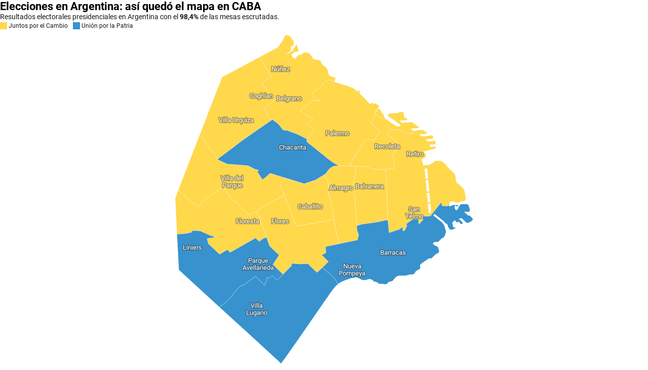

--- FILE ---
content_type: text/javascript
request_url: https://datawrapper.dwcdn.net/lib/vis/d3-maps-choropleth.cbb2c332.js
body_size: 163782
content:
!function(){"use strict";var t="http://www.w3.org/1999/xhtml",e={svg:"http://www.w3.org/2000/svg",xhtml:t,xlink:"http://www.w3.org/1999/xlink",xml:"http://www.w3.org/XML/1998/namespace",xmlns:"http://www.w3.org/2000/xmlns/"};function n(t){var n=t+="",r=n.indexOf(":");return r>=0&&"xmlns"!==(n=t.slice(0,r))&&(t=t.slice(r+1)),e.hasOwnProperty(n)?{space:e[n],local:t}:t}function r(e){return function(){var n=this.ownerDocument,r=this.namespaceURI;return r===t&&n.documentElement.namespaceURI===t?n.createElement(e):n.createElementNS(r,e)}}function o(t){return function(){return this.ownerDocument.createElementNS(t.space,t.local)}}function i(t){var e=n(t);return(e.local?o:r)(e)}function a(){}function s(t){return null==t?a:function(){return this.querySelector(t)}}function l(){return[]}function c(t){return null==t?l:function(){return this.querySelectorAll(t)}}function u(t){return function(){return this.matches(t)}}function f(t){return new Array(t.length)}function h(t,e){this.ownerDocument=t.ownerDocument,this.namespaceURI=t.namespaceURI,this._next=null,this._parent=t,this.__data__=e}h.prototype={constructor:h,appendChild:function(t){return this._parent.insertBefore(t,this._next)},insertBefore:function(t,e){return this._parent.insertBefore(t,e)},querySelector:function(t){return this._parent.querySelector(t)},querySelectorAll:function(t){return this._parent.querySelectorAll(t)}};var p="$";function d(t,e,n,r,o,i){for(var a,s=0,l=e.length,c=i.length;s<c;++s)(a=e[s])?(a.__data__=i[s],r[s]=a):n[s]=new h(t,i[s]);for(;s<l;++s)(a=e[s])&&(o[s]=a)}function g(t,e,n,r,o,i,a){var s,l,c,u={},f=e.length,d=i.length,g=new Array(f);for(s=0;s<f;++s)(l=e[s])&&(g[s]=c=p+a.call(l,l.__data__,s,e),c in u?o[s]=l:u[c]=l);for(s=0;s<d;++s)(l=u[c=p+a.call(t,i[s],s,i)])?(r[s]=l,l.__data__=i[s],u[c]=null):n[s]=new h(t,i[s]);for(s=0;s<f;++s)(l=e[s])&&u[g[s]]===l&&(o[s]=l)}function m(t,e){return t<e?-1:t>e?1:t>=e?0:NaN}function v(t){return function(){this.removeAttribute(t)}}function y(t){return function(){this.removeAttributeNS(t.space,t.local)}}function b(t,e){return function(){this.setAttribute(t,e)}}function w(t,e){return function(){this.setAttributeNS(t.space,t.local,e)}}function x(t,e){return function(){var n=e.apply(this,arguments);null==n?this.removeAttribute(t):this.setAttribute(t,n)}}function _(t,e){return function(){var n=e.apply(this,arguments);null==n?this.removeAttributeNS(t.space,t.local):this.setAttributeNS(t.space,t.local,n)}}function k(t){return t.ownerDocument&&t.ownerDocument.defaultView||t.document&&t||t.defaultView}function M(t){return function(){this.style.removeProperty(t)}}function E(t,e,n){return function(){this.style.setProperty(t,e,n)}}function A(t,e,n){return function(){var r=e.apply(this,arguments);null==r?this.style.removeProperty(t):this.style.setProperty(t,r,n)}}function $(t,e){return t.style.getPropertyValue(e)||k(t).getComputedStyle(t,null).getPropertyValue(e)}function S(t){return function(){delete this[t]}}function N(t,e){return function(){this[t]=e}}function T(t,e){return function(){var n=e.apply(this,arguments);null==n?delete this[t]:this[t]=n}}function O(t){return t.trim().split(/^|\s+/)}function z(t){return t.classList||new L(t)}function L(t){this._node=t,this._names=O(t.getAttribute("class")||"")}function C(t,e){for(var n=z(t),r=-1,o=e.length;++r<o;)n.add(e[r])}function j(t,e){for(var n=z(t),r=-1,o=e.length;++r<o;)n.remove(e[r])}function D(t){return function(){C(this,t)}}function R(t){return function(){j(this,t)}}function P(t,e){return function(){(e.apply(this,arguments)?C:j)(this,t)}}function I(){this.textContent=""}function F(t){return function(){this.textContent=t}}function H(t){return function(){var e=t.apply(this,arguments);this.textContent=null==e?"":e}}function B(){this.innerHTML=""}function U(t){return function(){this.innerHTML=t}}function q(t){return function(){var e=t.apply(this,arguments);this.innerHTML=null==e?"":e}}function W(){this.nextSibling&&this.parentNode.appendChild(this)}function Y(){this.previousSibling&&this.parentNode.insertBefore(this,this.parentNode.firstChild)}function G(){return null}function V(){var t=this.parentNode;t&&t.removeChild(this)}function X(){var t=this.cloneNode(!1),e=this.parentNode;return e?e.insertBefore(t,this.nextSibling):t}function Z(){var t=this.cloneNode(!0),e=this.parentNode;return e?e.insertBefore(t,this.nextSibling):t}L.prototype={add:function(t){this._names.indexOf(t)<0&&(this._names.push(t),this._node.setAttribute("class",this._names.join(" ")))},remove:function(t){var e=this._names.indexOf(t);e>=0&&(this._names.splice(e,1),this._node.setAttribute("class",this._names.join(" ")))},contains:function(t){return this._names.indexOf(t)>=0}};var K={},J=null;"undefined"!=typeof document&&("onmouseenter"in document.documentElement||(K={mouseenter:"mouseover",mouseleave:"mouseout"}));function Q(t,e,n){return t=tt(t,e,n),function(e){var n=e.relatedTarget;n&&(n===this||8&n.compareDocumentPosition(this))||t.call(this,e)}}function tt(t,e,n){return function(r){var o=J;J=r;try{t.call(this,this.__data__,e,n)}finally{J=o}}}function et(t){return function(){var e=this.__on;if(e){for(var n,r=0,o=-1,i=e.length;r<i;++r)n=e[r],t.type&&n.type!==t.type||n.name!==t.name?e[++o]=n:this.removeEventListener(n.type,n.listener,n.capture);++o?e.length=o:delete this.__on}}}function nt(t,e,n){var r=K.hasOwnProperty(t.type)?Q:tt;return function(o,i,a){var s,l=this.__on,c=r(e,i,a);if(l)for(var u=0,f=l.length;u<f;++u)if((s=l[u]).type===t.type&&s.name===t.name)return this.removeEventListener(s.type,s.listener,s.capture),this.addEventListener(s.type,s.listener=c,s.capture=n),void(s.value=e);this.addEventListener(t.type,c,n),s={type:t.type,name:t.name,value:e,listener:c,capture:n},l?l.push(s):this.__on=[s]}}function rt(t,e,n){var r=k(t),o=r.CustomEvent;"function"==typeof o?o=new o(e,n):(o=r.document.createEvent("Event"),n?(o.initEvent(e,n.bubbles,n.cancelable),o.detail=n.detail):o.initEvent(e,!1,!1)),t.dispatchEvent(o)}function ot(t,e){return function(){return rt(this,t,e)}}function it(t,e){return function(){return rt(this,t,e.apply(this,arguments))}}var at=[null];function st(t,e){this._groups=t,this._parents=e}function lt(){return new st([[document.documentElement]],at)}function ct(t){return"string"==typeof t?new st([[document.querySelector(t)]],[document.documentElement]):new st([[t]],at)}function ut(){for(var t,e=J;t=e.sourceEvent;)e=t;return e}function ft(t,e){var n=t.ownerSVGElement||t;if(n.createSVGPoint){var r=n.createSVGPoint();return r.x=e.clientX,r.y=e.clientY,[(r=r.matrixTransform(t.getScreenCTM().inverse())).x,r.y]}var o=t.getBoundingClientRect();return[e.clientX-o.left-t.clientLeft,e.clientY-o.top-t.clientTop]}function ht(t){var e=ut();return e.changedTouches&&(e=e.changedTouches[0]),ft(t,e)}function pt(t,e,n){arguments.length<3&&(n=e,e=ut().changedTouches);for(var r,o=0,i=e?e.length:0;o<i;++o)if((r=e[o]).identifier===n)return ft(t,r);return null}function dt(t,e){return t<e?-1:t>e?1:t>=e?0:NaN}st.prototype=lt.prototype={constructor:st,select:function(t){"function"!=typeof t&&(t=s(t));for(var e=this._groups,n=e.length,r=new Array(n),o=0;o<n;++o)for(var i,a,l=e[o],c=l.length,u=r[o]=new Array(c),f=0;f<c;++f)(i=l[f])&&(a=t.call(i,i.__data__,f,l))&&("__data__"in i&&(a.__data__=i.__data__),u[f]=a);return new st(r,this._parents)},selectAll:function(t){"function"!=typeof t&&(t=c(t));for(var e=this._groups,n=e.length,r=[],o=[],i=0;i<n;++i)for(var a,s=e[i],l=s.length,u=0;u<l;++u)(a=s[u])&&(r.push(t.call(a,a.__data__,u,s)),o.push(a));return new st(r,o)},filter:function(t){"function"!=typeof t&&(t=u(t));for(var e=this._groups,n=e.length,r=new Array(n),o=0;o<n;++o)for(var i,a=e[o],s=a.length,l=r[o]=[],c=0;c<s;++c)(i=a[c])&&t.call(i,i.__data__,c,a)&&l.push(i);return new st(r,this._parents)},data:function(t,e){if(!t)return m=new Array(this.size()),u=-1,this.each((function(t){m[++u]=t})),m;var n,r=e?g:d,o=this._parents,i=this._groups;"function"!=typeof t&&(n=t,t=function(){return n});for(var a=i.length,s=new Array(a),l=new Array(a),c=new Array(a),u=0;u<a;++u){var f=o[u],h=i[u],p=h.length,m=t.call(f,f&&f.__data__,u,o),v=m.length,y=l[u]=new Array(v),b=s[u]=new Array(v);r(f,h,y,b,c[u]=new Array(p),m,e);for(var w,x,_=0,k=0;_<v;++_)if(w=y[_]){for(_>=k&&(k=_+1);!(x=b[k])&&++k<v;);w._next=x||null}}return(s=new st(s,o))._enter=l,s._exit=c,s},enter:function(){return new st(this._enter||this._groups.map(f),this._parents)},exit:function(){return new st(this._exit||this._groups.map(f),this._parents)},join:function(t,e,n){var r=this.enter(),o=this,i=this.exit();return r="function"==typeof t?t(r):r.append(t+""),null!=e&&(o=e(o)),null==n?i.remove():n(i),r&&o?r.merge(o).order():o},merge:function(t){for(var e=this._groups,n=t._groups,r=e.length,o=n.length,i=Math.min(r,o),a=new Array(r),s=0;s<i;++s)for(var l,c=e[s],u=n[s],f=c.length,h=a[s]=new Array(f),p=0;p<f;++p)(l=c[p]||u[p])&&(h[p]=l);for(;s<r;++s)a[s]=e[s];return new st(a,this._parents)},order:function(){for(var t=this._groups,e=-1,n=t.length;++e<n;)for(var r,o=t[e],i=o.length-1,a=o[i];--i>=0;)(r=o[i])&&(a&&4^r.compareDocumentPosition(a)&&a.parentNode.insertBefore(r,a),a=r);return this},sort:function(t){function e(e,n){return e&&n?t(e.__data__,n.__data__):!e-!n}t||(t=m);for(var n=this._groups,r=n.length,o=new Array(r),i=0;i<r;++i){for(var a,s=n[i],l=s.length,c=o[i]=new Array(l),u=0;u<l;++u)(a=s[u])&&(c[u]=a);c.sort(e)}return new st(o,this._parents).order()},call:function(){var t=arguments[0];return arguments[0]=this,t.apply(null,arguments),this},nodes:function(){var t=new Array(this.size()),e=-1;return this.each((function(){t[++e]=this})),t},node:function(){for(var t=this._groups,e=0,n=t.length;e<n;++e)for(var r=t[e],o=0,i=r.length;o<i;++o){var a=r[o];if(a)return a}return null},size:function(){var t=0;return this.each((function(){++t})),t},empty:function(){return!this.node()},each:function(t){for(var e=this._groups,n=0,r=e.length;n<r;++n)for(var o,i=e[n],a=0,s=i.length;a<s;++a)(o=i[a])&&t.call(o,o.__data__,a,i);return this},attr:function(t,e){var r=n(t);if(arguments.length<2){var o=this.node();return r.local?o.getAttributeNS(r.space,r.local):o.getAttribute(r)}return this.each((null==e?r.local?y:v:"function"==typeof e?r.local?_:x:r.local?w:b)(r,e))},style:function(t,e,n){return arguments.length>1?this.each((null==e?M:"function"==typeof e?A:E)(t,e,null==n?"":n)):$(this.node(),t)},property:function(t,e){return arguments.length>1?this.each((null==e?S:"function"==typeof e?T:N)(t,e)):this.node()[t]},classed:function(t,e){var n=O(t+"");if(arguments.length<2){for(var r=z(this.node()),o=-1,i=n.length;++o<i;)if(!r.contains(n[o]))return!1;return!0}return this.each(("function"==typeof e?P:e?D:R)(n,e))},text:function(t){return arguments.length?this.each(null==t?I:("function"==typeof t?H:F)(t)):this.node().textContent},html:function(t){return arguments.length?this.each(null==t?B:("function"==typeof t?q:U)(t)):this.node().innerHTML},raise:function(){return this.each(W)},lower:function(){return this.each(Y)},append:function(t){var e="function"==typeof t?t:i(t);return this.select((function(){return this.appendChild(e.apply(this,arguments))}))},insert:function(t,e){var n="function"==typeof t?t:i(t),r=null==e?G:"function"==typeof e?e:s(e);return this.select((function(){return this.insertBefore(n.apply(this,arguments),r.apply(this,arguments)||null)}))},remove:function(){return this.each(V)},clone:function(t){return this.select(t?Z:X)},datum:function(t){return arguments.length?this.property("__data__",t):this.node().__data__},on:function(t,e,n){var r,o,i=function(t){return t.trim().split(/^|\s+/).map((function(t){var e="",n=t.indexOf(".");return n>=0&&(e=t.slice(n+1),t=t.slice(0,n)),{type:t,name:e}}))}(t+""),a=i.length;if(!(arguments.length<2)){for(s=e?nt:et,null==n&&(n=!1),r=0;r<a;++r)this.each(s(i[r],e,n));return this}var s=this.node().__on;if(s)for(var l,c=0,u=s.length;c<u;++c)for(r=0,l=s[c];r<a;++r)if((o=i[r]).type===l.type&&o.name===l.name)return l.value},dispatch:function(t,e){return this.each(("function"==typeof e?it:ot)(t,e))}};var gt=function(t){return 1===t.length&&(t=function(t){return function(e,n){return dt(t(e),n)}}(t)),{left:function(e,n,r,o){for(null==r&&(r=0),null==o&&(o=e.length);r<o;){var i=r+o>>>1;t(e[i],n)<0?r=i+1:o=i}return r},right:function(e,n,r,o){for(null==r&&(r=0),null==o&&(o=e.length);r<o;){var i=r+o>>>1;t(e[i],n)>0?o=i:r=i+1}return r}}}(dt),mt=gt.right,vt=Math.sqrt(50),yt=Math.sqrt(10),bt=Math.sqrt(2);function wt(t,e,n){var r=(e-t)/Math.max(0,n),o=Math.floor(Math.log(r)/Math.LN10),i=r/Math.pow(10,o);return o>=0?(i>=vt?10:i>=yt?5:i>=bt?2:1)*Math.pow(10,o):-Math.pow(10,-o)/(i>=vt?10:i>=yt?5:i>=bt?2:1)}function xt(t,e){switch(arguments.length){case 0:break;case 1:this.range(t);break;default:this.range(e).domain(t)}return this}var _t="$";function kt(){}function Mt(t,e){var n=new kt;if(t instanceof kt)t.each((function(t,e){n.set(e,t)}));else if(Array.isArray(t)){var r,o=-1,i=t.length;if(null==e)for(;++o<i;)n.set(o,t[o]);else for(;++o<i;)n.set(e(r=t[o],o,t),r)}else if(t)for(var a in t)n.set(a,t[a]);return n}function Et(){}kt.prototype=Mt.prototype={constructor:kt,has:function(t){return _t+t in this},get:function(t){return this[_t+t]},set:function(t,e){return this[_t+t]=e,this},remove:function(t){var e=_t+t;return e in this&&delete this[e]},clear:function(){for(var t in this)t[0]===_t&&delete this[t]},keys:function(){var t=[];for(var e in this)e[0]===_t&&t.push(e.slice(1));return t},values:function(){var t=[];for(var e in this)e[0]===_t&&t.push(this[e]);return t},entries:function(){var t=[];for(var e in this)e[0]===_t&&t.push({key:e.slice(1),value:this[e]});return t},size:function(){var t=0;for(var e in this)e[0]===_t&&++t;return t},empty:function(){for(var t in this)if(t[0]===_t)return!1;return!0},each:function(t){for(var e in this)e[0]===_t&&t(this[e],e.slice(1),this)}};var At=Mt.prototype;function $t(t){var e=[];for(var n in t)e.push(t[n]);return e}Et.prototype={constructor:Et,has:At.has,add:function(t){return this[_t+(t+="")]=t,this},remove:At.remove,clear:At.clear,values:At.keys,size:At.size,empty:At.empty,each:At.each};var St=Array.prototype,Nt=St.map,Tt=St.slice,Ot={name:"implicit"};function zt(){var t=Mt(),e=[],n=[],r=Ot;function o(o){var i=o+"",a=t.get(i);if(!a){if(r!==Ot)return r;t.set(i,a=e.push(o))}return n[(a-1)%n.length]}return o.domain=function(n){if(!arguments.length)return e.slice();e=[],t=Mt();for(var r,i,a=-1,s=n.length;++a<s;)t.has(i=(r=n[a])+"")||t.set(i,e.push(r));return o},o.range=function(t){return arguments.length?(n=Tt.call(t),o):n.slice()},o.unknown=function(t){return arguments.length?(r=t,o):r},o.copy=function(){return zt(e,n).unknown(r)},xt.apply(o,arguments),o}function Lt(t,e,n){t.prototype=e.prototype=n,n.constructor=t}function Ct(t,e){var n=Object.create(t.prototype);for(var r in e)n[r]=e[r];return n}function jt(){}var Dt=.7,Rt=1/Dt,Pt="\\s*([+-]?\\d+)\\s*",It="\\s*([+-]?\\d*\\.?\\d+(?:[eE][+-]?\\d+)?)\\s*",Ft="\\s*([+-]?\\d*\\.?\\d+(?:[eE][+-]?\\d+)?)%\\s*",Ht=/^#([0-9a-f]{3,8})$/,Bt=new RegExp("^rgb\\("+[Pt,Pt,Pt]+"\\)$"),Ut=new RegExp("^rgb\\("+[Ft,Ft,Ft]+"\\)$"),qt=new RegExp("^rgba\\("+[Pt,Pt,Pt,It]+"\\)$"),Wt=new RegExp("^rgba\\("+[Ft,Ft,Ft,It]+"\\)$"),Yt=new RegExp("^hsl\\("+[It,Ft,Ft]+"\\)$"),Gt=new RegExp("^hsla\\("+[It,Ft,Ft,It]+"\\)$"),Vt={aliceblue:15792383,antiquewhite:16444375,aqua:65535,aquamarine:8388564,azure:15794175,beige:16119260,bisque:16770244,black:0,blanchedalmond:16772045,blue:255,blueviolet:9055202,brown:10824234,burlywood:14596231,cadetblue:6266528,chartreuse:8388352,chocolate:13789470,coral:16744272,cornflowerblue:6591981,cornsilk:16775388,crimson:14423100,cyan:65535,darkblue:139,darkcyan:35723,darkgoldenrod:12092939,darkgray:11119017,darkgreen:25600,darkgrey:11119017,darkkhaki:12433259,darkmagenta:9109643,darkolivegreen:5597999,darkorange:16747520,darkorchid:10040012,darkred:9109504,darksalmon:15308410,darkseagreen:9419919,darkslateblue:4734347,darkslategray:3100495,darkslategrey:3100495,darkturquoise:52945,darkviolet:9699539,deeppink:16716947,deepskyblue:49151,dimgray:6908265,dimgrey:6908265,dodgerblue:2003199,firebrick:11674146,floralwhite:16775920,forestgreen:2263842,fuchsia:16711935,gainsboro:14474460,ghostwhite:16316671,gold:16766720,goldenrod:14329120,gray:8421504,green:32768,greenyellow:11403055,grey:8421504,honeydew:15794160,hotpink:16738740,indianred:13458524,indigo:4915330,ivory:16777200,khaki:15787660,lavender:15132410,lavenderblush:16773365,lawngreen:8190976,lemonchiffon:16775885,lightblue:11393254,lightcoral:15761536,lightcyan:14745599,lightgoldenrodyellow:16448210,lightgray:13882323,lightgreen:9498256,lightgrey:13882323,lightpink:16758465,lightsalmon:16752762,lightseagreen:2142890,lightskyblue:8900346,lightslategray:7833753,lightslategrey:7833753,lightsteelblue:11584734,lightyellow:16777184,lime:65280,limegreen:3329330,linen:16445670,magenta:16711935,maroon:8388608,mediumaquamarine:6737322,mediumblue:205,mediumorchid:12211667,mediumpurple:9662683,mediumseagreen:3978097,mediumslateblue:8087790,mediumspringgreen:64154,mediumturquoise:4772300,mediumvioletred:13047173,midnightblue:1644912,mintcream:16121850,mistyrose:16770273,moccasin:16770229,navajowhite:16768685,navy:128,oldlace:16643558,olive:8421376,olivedrab:7048739,orange:16753920,orangered:16729344,orchid:14315734,palegoldenrod:15657130,palegreen:10025880,paleturquoise:11529966,palevioletred:14381203,papayawhip:16773077,peachpuff:16767673,peru:13468991,pink:16761035,plum:14524637,powderblue:11591910,purple:8388736,rebeccapurple:6697881,red:16711680,rosybrown:12357519,royalblue:4286945,saddlebrown:9127187,salmon:16416882,sandybrown:16032864,seagreen:3050327,seashell:16774638,sienna:10506797,silver:12632256,skyblue:8900331,slateblue:6970061,slategray:7372944,slategrey:7372944,snow:16775930,springgreen:65407,steelblue:4620980,tan:13808780,teal:32896,thistle:14204888,tomato:16737095,turquoise:4251856,violet:15631086,wheat:16113331,white:16777215,whitesmoke:16119285,yellow:16776960,yellowgreen:10145074};function Xt(){return this.rgb().formatHex()}function Zt(){return this.rgb().formatRgb()}function Kt(t){var e,n;return t=(t+"").trim().toLowerCase(),(e=Ht.exec(t))?(n=e[1].length,e=parseInt(e[1],16),6===n?Jt(e):3===n?new ne(e>>8&15|e>>4&240,e>>4&15|240&e,(15&e)<<4|15&e,1):8===n?Qt(e>>24&255,e>>16&255,e>>8&255,(255&e)/255):4===n?Qt(e>>12&15|e>>8&240,e>>8&15|e>>4&240,e>>4&15|240&e,((15&e)<<4|15&e)/255):null):(e=Bt.exec(t))?new ne(e[1],e[2],e[3],1):(e=Ut.exec(t))?new ne(255*e[1]/100,255*e[2]/100,255*e[3]/100,1):(e=qt.exec(t))?Qt(e[1],e[2],e[3],e[4]):(e=Wt.exec(t))?Qt(255*e[1]/100,255*e[2]/100,255*e[3]/100,e[4]):(e=Yt.exec(t))?ae(e[1],e[2]/100,e[3]/100,1):(e=Gt.exec(t))?ae(e[1],e[2]/100,e[3]/100,e[4]):Vt.hasOwnProperty(t)?Jt(Vt[t]):"transparent"===t?new ne(NaN,NaN,NaN,0):null}function Jt(t){return new ne(t>>16&255,t>>8&255,255&t,1)}function Qt(t,e,n,r){return r<=0&&(t=e=n=NaN),new ne(t,e,n,r)}function te(t){return t instanceof jt||(t=Kt(t)),t?new ne((t=t.rgb()).r,t.g,t.b,t.opacity):new ne}function ee(t,e,n,r){return 1===arguments.length?te(t):new ne(t,e,n,null==r?1:r)}function ne(t,e,n,r){this.r=+t,this.g=+e,this.b=+n,this.opacity=+r}function re(){return"#"+ie(this.r)+ie(this.g)+ie(this.b)}function oe(){var t=this.opacity;return(1===(t=isNaN(t)?1:Math.max(0,Math.min(1,t)))?"rgb(":"rgba(")+Math.max(0,Math.min(255,Math.round(this.r)||0))+", "+Math.max(0,Math.min(255,Math.round(this.g)||0))+", "+Math.max(0,Math.min(255,Math.round(this.b)||0))+(1===t?")":", "+t+")")}function ie(t){return((t=Math.max(0,Math.min(255,Math.round(t)||0)))<16?"0":"")+t.toString(16)}function ae(t,e,n,r){return r<=0?t=e=n=NaN:n<=0||n>=1?t=e=NaN:e<=0&&(t=NaN),new le(t,e,n,r)}function se(t){if(t instanceof le)return new le(t.h,t.s,t.l,t.opacity);if(t instanceof jt||(t=Kt(t)),!t)return new le;if(t instanceof le)return t;var e=(t=t.rgb()).r/255,n=t.g/255,r=t.b/255,o=Math.min(e,n,r),i=Math.max(e,n,r),a=NaN,s=i-o,l=(i+o)/2;return s?(a=e===i?(n-r)/s+6*(n<r):n===i?(r-e)/s+2:(e-n)/s+4,s/=l<.5?i+o:2-i-o,a*=60):s=l>0&&l<1?0:a,new le(a,s,l,t.opacity)}function le(t,e,n,r){this.h=+t,this.s=+e,this.l=+n,this.opacity=+r}function ce(t,e,n){return 255*(t<60?e+(n-e)*t/60:t<180?n:t<240?e+(n-e)*(240-t)/60:e)}Lt(jt,Kt,{copy:function(t){return Object.assign(new this.constructor,this,t)},displayable:function(){return this.rgb().displayable()},hex:Xt,formatHex:Xt,formatHsl:function(){return se(this).formatHsl()},formatRgb:Zt,toString:Zt}),Lt(ne,ee,Ct(jt,{brighter:function(t){return t=null==t?Rt:Math.pow(Rt,t),new ne(this.r*t,this.g*t,this.b*t,this.opacity)},darker:function(t){return t=null==t?Dt:Math.pow(Dt,t),new ne(this.r*t,this.g*t,this.b*t,this.opacity)},rgb:function(){return this},displayable:function(){return-.5<=this.r&&this.r<255.5&&-.5<=this.g&&this.g<255.5&&-.5<=this.b&&this.b<255.5&&0<=this.opacity&&this.opacity<=1},hex:re,formatHex:re,formatRgb:oe,toString:oe})),Lt(le,(function(t,e,n,r){return 1===arguments.length?se(t):new le(t,e,n,null==r?1:r)}),Ct(jt,{brighter:function(t){return t=null==t?Rt:Math.pow(Rt,t),new le(this.h,this.s,this.l*t,this.opacity)},darker:function(t){return t=null==t?Dt:Math.pow(Dt,t),new le(this.h,this.s,this.l*t,this.opacity)},rgb:function(){var t=this.h%360+360*(this.h<0),e=isNaN(t)||isNaN(this.s)?0:this.s,n=this.l,r=n+(n<.5?n:1-n)*e,o=2*n-r;return new ne(ce(t>=240?t-240:t+120,o,r),ce(t,o,r),ce(t<120?t+240:t-120,o,r),this.opacity)},displayable:function(){return(0<=this.s&&this.s<=1||isNaN(this.s))&&0<=this.l&&this.l<=1&&0<=this.opacity&&this.opacity<=1},formatHsl:function(){var t=this.opacity;return(1===(t=isNaN(t)?1:Math.max(0,Math.min(1,t)))?"hsl(":"hsla(")+(this.h||0)+", "+100*(this.s||0)+"%, "+100*(this.l||0)+"%"+(1===t?")":", "+t+")")}}));var ue=Math.PI/180,fe=180/Math.PI,he=.96422,pe=1,de=.82521,ge=4/29,me=6/29,ve=3*me*me,ye=me*me*me;function be(t){if(t instanceof xe)return new xe(t.l,t.a,t.b,t.opacity);if(t instanceof Ae)return $e(t);t instanceof ne||(t=te(t));var e,n,r=Ee(t.r),o=Ee(t.g),i=Ee(t.b),a=_e((.2225045*r+.7168786*o+.0606169*i)/pe);return r===o&&o===i?e=n=a:(e=_e((.4360747*r+.3850649*o+.1430804*i)/he),n=_e((.0139322*r+.0971045*o+.7141733*i)/de)),new xe(116*a-16,500*(e-a),200*(a-n),t.opacity)}function we(t,e,n,r){return 1===arguments.length?be(t):new xe(t,e,n,null==r?1:r)}function xe(t,e,n,r){this.l=+t,this.a=+e,this.b=+n,this.opacity=+r}function _e(t){return t>ye?Math.pow(t,1/3):t/ve+ge}function ke(t){return t>me?t*t*t:ve*(t-ge)}function Me(t){return 255*(t<=.0031308?12.92*t:1.055*Math.pow(t,1/2.4)-.055)}function Ee(t){return(t/=255)<=.04045?t/12.92:Math.pow((t+.055)/1.055,2.4)}function Ae(t,e,n,r){this.h=+t,this.c=+e,this.l=+n,this.opacity=+r}function $e(t){if(isNaN(t.h))return new xe(t.l,0,0,t.opacity);var e=t.h*ue;return new xe(t.l,Math.cos(e)*t.c,Math.sin(e)*t.c,t.opacity)}function Se(t){return function(){return t}}function Ne(t){return 1==(t=+t)?Te:function(e,n){return n-e?function(t,e,n){return t=Math.pow(t,n),e=Math.pow(e,n)-t,n=1/n,function(r){return Math.pow(t+r*e,n)}}(e,n,t):Se(isNaN(e)?n:e)}}function Te(t,e){var n=e-t;return n?function(t,e){return function(n){return t+n*e}}(t,n):Se(isNaN(t)?e:t)}Lt(xe,we,Ct(jt,{brighter:function(t){return new xe(this.l+18*(null==t?1:t),this.a,this.b,this.opacity)},darker:function(t){return new xe(this.l-18*(null==t?1:t),this.a,this.b,this.opacity)},rgb:function(){var t=(this.l+16)/116,e=isNaN(this.a)?t:t+this.a/500,n=isNaN(this.b)?t:t-this.b/200;return new ne(Me(3.1338561*(e=he*ke(e))-1.6168667*(t=pe*ke(t))-.4906146*(n=de*ke(n))),Me(-.9787684*e+1.9161415*t+.033454*n),Me(.0719453*e-.2289914*t+1.4052427*n),this.opacity)}})),Lt(Ae,(function(t,e,n,r){return 1===arguments.length?function(t){if(t instanceof Ae)return new Ae(t.h,t.c,t.l,t.opacity);if(t instanceof xe||(t=be(t)),0===t.a&&0===t.b)return new Ae(NaN,0<t.l&&t.l<100?0:NaN,t.l,t.opacity);var e=Math.atan2(t.b,t.a)*fe;return new Ae(e<0?e+360:e,Math.sqrt(t.a*t.a+t.b*t.b),t.l,t.opacity)}(t):new Ae(t,e,n,null==r?1:r)}),Ct(jt,{brighter:function(t){return new Ae(this.h,this.c,this.l+18*(null==t?1:t),this.opacity)},darker:function(t){return new Ae(this.h,this.c,this.l-18*(null==t?1:t),this.opacity)},rgb:function(){return $e(this).rgb()}}));var Oe=function t(e){var n=Ne(e);function r(t,e){var r=n((t=ee(t)).r,(e=ee(e)).r),o=n(t.g,e.g),i=n(t.b,e.b),a=Te(t.opacity,e.opacity);return function(e){return t.r=r(e),t.g=o(e),t.b=i(e),t.opacity=a(e),t+""}}return r.gamma=t,r}(1);function ze(t,e){e||(e=[]);var n,r=t?Math.min(e.length,t.length):0,o=e.slice();return function(i){for(n=0;n<r;++n)o[n]=t[n]*(1-i)+e[n]*i;return o}}function Le(t,e){var n,r=e?e.length:0,o=t?Math.min(r,t.length):0,i=new Array(o),a=new Array(r);for(n=0;n<o;++n)i[n]=Fe(t[n],e[n]);for(;n<r;++n)a[n]=e[n];return function(t){for(n=0;n<o;++n)a[n]=i[n](t);return a}}function Ce(t,e){var n=new Date;return t=+t,e=+e,function(r){return n.setTime(t*(1-r)+e*r),n}}function je(t,e){return t=+t,e=+e,function(n){return t*(1-n)+e*n}}function De(t,e){var n,r={},o={};for(n in null!==t&&"object"==typeof t||(t={}),null!==e&&"object"==typeof e||(e={}),e)n in t?r[n]=Fe(t[n],e[n]):o[n]=e[n];return function(t){for(n in r)o[n]=r[n](t);return o}}var Re=/[-+]?(?:\d+\.?\d*|\.?\d+)(?:[eE][-+]?\d+)?/g,Pe=new RegExp(Re.source,"g");function Ie(t,e){var n,r,o,i=Re.lastIndex=Pe.lastIndex=0,a=-1,s=[],l=[];for(t+="",e+="";(n=Re.exec(t))&&(r=Pe.exec(e));)(o=r.index)>i&&(o=e.slice(i,o),s[a]?s[a]+=o:s[++a]=o),(n=n[0])===(r=r[0])?s[a]?s[a]+=r:s[++a]=r:(s[++a]=null,l.push({i:a,x:je(n,r)})),i=Pe.lastIndex;return i<e.length&&(o=e.slice(i),s[a]?s[a]+=o:s[++a]=o),s.length<2?l[0]?function(t){return function(e){return t(e)+""}}(l[0].x):function(t){return function(){return t}}(e):(e=l.length,function(t){for(var n,r=0;r<e;++r)s[(n=l[r]).i]=n.x(t);return s.join("")})}function Fe(t,e){var n,r,o=typeof e;return null==e||"boolean"===o?Se(e):("number"===o?je:"string"===o?(n=Kt(e))?(e=n,Oe):Ie:e instanceof Kt?Oe:e instanceof Date?Ce:(r=e,!ArrayBuffer.isView(r)||r instanceof DataView?Array.isArray(e)?Le:"function"!=typeof e.valueOf&&"function"!=typeof e.toString||isNaN(e)?De:je:ze))(t,e)}function He(t,e){return t=+t,e=+e,function(n){return Math.round(t*(1-n)+e*n)}}var Be,Ue,qe,We,Ye=180/Math.PI,Ge={translateX:0,translateY:0,rotate:0,skewX:0,scaleX:1,scaleY:1};function Ve(t,e,n,r,o,i){var a,s,l;return(a=Math.sqrt(t*t+e*e))&&(t/=a,e/=a),(l=t*n+e*r)&&(n-=t*l,r-=e*l),(s=Math.sqrt(n*n+r*r))&&(n/=s,r/=s,l/=s),t*r<e*n&&(t=-t,e=-e,l=-l,a=-a),{translateX:o,translateY:i,rotate:Math.atan2(e,t)*Ye,skewX:Math.atan(l)*Ye,scaleX:a,scaleY:s}}function Xe(t,e,n,r){function o(t){return t.length?t.pop()+" ":""}return function(i,a){var s=[],l=[];return i=t(i),a=t(a),function(t,r,o,i,a,s){if(t!==o||r!==i){var l=a.push("translate(",null,e,null,n);s.push({i:l-4,x:je(t,o)},{i:l-2,x:je(r,i)})}else(o||i)&&a.push("translate("+o+e+i+n)}(i.translateX,i.translateY,a.translateX,a.translateY,s,l),function(t,e,n,i){t!==e?(t-e>180?e+=360:e-t>180&&(t+=360),i.push({i:n.push(o(n)+"rotate(",null,r)-2,x:je(t,e)})):e&&n.push(o(n)+"rotate("+e+r)}(i.rotate,a.rotate,s,l),function(t,e,n,i){t!==e?i.push({i:n.push(o(n)+"skewX(",null,r)-2,x:je(t,e)}):e&&n.push(o(n)+"skewX("+e+r)}(i.skewX,a.skewX,s,l),function(t,e,n,r,i,a){if(t!==n||e!==r){var s=i.push(o(i)+"scale(",null,",",null,")");a.push({i:s-4,x:je(t,n)},{i:s-2,x:je(e,r)})}else 1===n&&1===r||i.push(o(i)+"scale("+n+","+r+")")}(i.scaleX,i.scaleY,a.scaleX,a.scaleY,s,l),i=a=null,function(t){for(var e,n=-1,r=l.length;++n<r;)s[(e=l[n]).i]=e.x(t);return s.join("")}}}var Ze=Xe((function(t){return"none"===t?Ge:(Be||(Be=document.createElement("DIV"),Ue=document.documentElement,qe=document.defaultView),Be.style.transform=t,t=qe.getComputedStyle(Ue.appendChild(Be),null).getPropertyValue("transform"),Ue.removeChild(Be),Ve(+(t=t.slice(7,-1).split(","))[0],+t[1],+t[2],+t[3],+t[4],+t[5]))}),"px, ","px)","deg)"),Ke=Xe((function(t){return null==t?Ge:(We||(We=document.createElementNS("http://www.w3.org/2000/svg","g")),We.setAttribute("transform",t),(t=We.transform.baseVal.consolidate())?Ve((t=t.matrix).a,t.b,t.c,t.d,t.e,t.f):Ge)}),", ",")",")"),Je=Math.SQRT2,Qe=2,tn=4,en=1e-12;function nn(t){return((t=Math.exp(t))+1/t)/2}function rn(t,e){var n,r,o=t[0],i=t[1],a=t[2],s=e[0],l=e[1],c=e[2],u=s-o,f=l-i,h=u*u+f*f;if(h<en)r=Math.log(c/a)/Je,n=function(t){return[o+t*u,i+t*f,a*Math.exp(Je*t*r)]};else{var p=Math.sqrt(h),d=(c*c-a*a+tn*h)/(2*a*Qe*p),g=(c*c-a*a-tn*h)/(2*c*Qe*p),m=Math.log(Math.sqrt(d*d+1)-d),v=Math.log(Math.sqrt(g*g+1)-g);r=(v-m)/Je,n=function(t){var e,n=t*r,s=nn(m),l=a/(Qe*p)*(s*(e=Je*n+m,((e=Math.exp(2*e))-1)/(e+1))-function(t){return((t=Math.exp(t))-1/t)/2}(m));return[o+l*u,i+l*f,a*s/nn(Je*n+m)]}}return n.duration=1e3*r,n}function on(t){return+t}var an=[0,1];function sn(t){return t}function ln(t,e){return(e-=t=+t)?function(n){return(n-t)/e}:(n=isNaN(e)?NaN:.5,function(){return n});var n}function cn(t){var e,n=t[0],r=t[t.length-1];return n>r&&(e=n,n=r,r=e),function(t){return Math.max(n,Math.min(r,t))}}function un(t,e,n){var r=t[0],o=t[1],i=e[0],a=e[1];return o<r?(r=ln(o,r),i=n(a,i)):(r=ln(r,o),i=n(i,a)),function(t){return i(r(t))}}function fn(t,e,n){var r=Math.min(t.length,e.length)-1,o=new Array(r),i=new Array(r),a=-1;for(t[r]<t[0]&&(t=t.slice().reverse(),e=e.slice().reverse());++a<r;)o[a]=ln(t[a],t[a+1]),i[a]=n(e[a],e[a+1]);return function(e){var n=mt(t,e,1,r)-1;return i[n](o[n](e))}}function hn(t,e){return function(){var t,e,n,r,o,i,a=an,s=an,l=Fe,c=sn;function u(){return r=Math.min(a.length,s.length)>2?fn:un,o=i=null,f}function f(e){return isNaN(e=+e)?n:(o||(o=r(a.map(t),s,l)))(t(c(e)))}return f.invert=function(n){return c(e((i||(i=r(s,a.map(t),je)))(n)))},f.domain=function(t){return arguments.length?(a=Nt.call(t,on),c===sn||(c=cn(a)),u()):a.slice()},f.range=function(t){return arguments.length?(s=Tt.call(t),u()):s.slice()},f.rangeRound=function(t){return s=Tt.call(t),l=He,u()},f.clamp=function(t){return arguments.length?(c=t?cn(a):sn,f):c!==sn},f.interpolate=function(t){return arguments.length?(l=t,u()):l},f.unknown=function(t){return arguments.length?(n=t,f):n},function(n,r){return t=n,e=r,u()}}()(t,e)}function pn(t,e){if((n=(t=e?t.toExponential(e-1):t.toExponential()).indexOf("e"))<0)return null;var n,r=t.slice(0,n);return[r.length>1?r[0]+r.slice(2):r,+t.slice(n+1)]}function dn(t){return(t=pn(Math.abs(t)))?t[1]:NaN}var gn,mn=/^(?:(.)?([<>=^]))?([+\-( ])?([$#])?(0)?(\d+)?(,)?(\.\d+)?(~)?([a-z%])?$/i;function vn(t){if(!(e=mn.exec(t)))throw new Error("invalid format: "+t);var e;return new yn({fill:e[1],align:e[2],sign:e[3],symbol:e[4],zero:e[5],width:e[6],comma:e[7],precision:e[8]&&e[8].slice(1),trim:e[9],type:e[10]})}function yn(t){this.fill=void 0===t.fill?" ":t.fill+"",this.align=void 0===t.align?">":t.align+"",this.sign=void 0===t.sign?"-":t.sign+"",this.symbol=void 0===t.symbol?"":t.symbol+"",this.zero=!!t.zero,this.width=void 0===t.width?void 0:+t.width,this.comma=!!t.comma,this.precision=void 0===t.precision?void 0:+t.precision,this.trim=!!t.trim,this.type=void 0===t.type?"":t.type+""}function bn(t,e){var n=pn(t,e);if(!n)return t+"";var r=n[0],o=n[1];return o<0?"0."+new Array(-o).join("0")+r:r.length>o+1?r.slice(0,o+1)+"."+r.slice(o+1):r+new Array(o-r.length+2).join("0")}vn.prototype=yn.prototype,yn.prototype.toString=function(){return this.fill+this.align+this.sign+this.symbol+(this.zero?"0":"")+(void 0===this.width?"":Math.max(1,0|this.width))+(this.comma?",":"")+(void 0===this.precision?"":"."+Math.max(0,0|this.precision))+(this.trim?"~":"")+this.type};var wn={"%":function(t,e){return(100*t).toFixed(e)},b:function(t){return Math.round(t).toString(2)},c:function(t){return t+""},d:function(t){return Math.abs(t=Math.round(t))>=1e21?t.toLocaleString("en").replace(/,/g,""):t.toString(10)},e:function(t,e){return t.toExponential(e)},f:function(t,e){return t.toFixed(e)},g:function(t,e){return t.toPrecision(e)},o:function(t){return Math.round(t).toString(8)},p:function(t,e){return bn(100*t,e)},r:bn,s:function(t,e){var n=pn(t,e);if(!n)return t+"";var r=n[0],o=n[1],i=o-(gn=3*Math.max(-8,Math.min(8,Math.floor(o/3))))+1,a=r.length;return i===a?r:i>a?r+new Array(i-a+1).join("0"):i>0?r.slice(0,i)+"."+r.slice(i):"0."+new Array(1-i).join("0")+pn(t,Math.max(0,e+i-1))[0]},X:function(t){return Math.round(t).toString(16).toUpperCase()},x:function(t){return Math.round(t).toString(16)}};function xn(t){return t}var _n,kn,Mn,En=Array.prototype.map,An=["y","z","a","f","p","n","µ","m","","k","M","G","T","P","E","Z","Y"];function $n(t){var e,n,r=void 0===t.grouping||void 0===t.thousands?xn:(e=En.call(t.grouping,Number),n=t.thousands+"",function(t,r){for(var o=t.length,i=[],a=0,s=e[0],l=0;o>0&&s>0&&(l+s+1>r&&(s=Math.max(1,r-l)),i.push(t.substring(o-=s,o+s)),!((l+=s+1)>r));)s=e[a=(a+1)%e.length];return i.reverse().join(n)}),o=void 0===t.currency?"":t.currency[0]+"",i=void 0===t.currency?"":t.currency[1]+"",a=void 0===t.decimal?".":t.decimal+"",s=void 0===t.numerals?xn:function(t){return function(e){return e.replace(/[0-9]/g,(function(e){return t[+e]}))}}(En.call(t.numerals,String)),l=void 0===t.percent?"%":t.percent+"",c=void 0===t.minus?"-":t.minus+"",u=void 0===t.nan?"NaN":t.nan+"";function f(t){var e=(t=vn(t)).fill,n=t.align,f=t.sign,h=t.symbol,p=t.zero,d=t.width,g=t.comma,m=t.precision,v=t.trim,y=t.type;"n"===y?(g=!0,y="g"):wn[y]||(void 0===m&&(m=12),v=!0,y="g"),(p||"0"===e&&"="===n)&&(p=!0,e="0",n="=");var b="$"===h?o:"#"===h&&/[boxX]/.test(y)?"0"+y.toLowerCase():"",w="$"===h?i:/[%p]/.test(y)?l:"",x=wn[y],_=/[defgprs%]/.test(y);function k(t){var o,i,l,h=b,k=w;if("c"===y)k=x(t)+k,t="";else{var M=(t=+t)<0||1/t<0;if(t=isNaN(t)?u:x(Math.abs(t),m),v&&(t=function(t){t:for(var e,n=t.length,r=1,o=-1;r<n;++r)switch(t[r]){case".":o=e=r;break;case"0":0===o&&(o=r),e=r;break;default:if(!+t[r])break t;o>0&&(o=0)}return o>0?t.slice(0,o)+t.slice(e+1):t}(t)),M&&0==+t&&"+"!==f&&(M=!1),h=(M?"("===f?f:c:"-"===f||"("===f?"":f)+h,k=("s"===y?An[8+gn/3]:"")+k+(M&&"("===f?")":""),_)for(o=-1,i=t.length;++o<i;)if(48>(l=t.charCodeAt(o))||l>57){k=(46===l?a+t.slice(o+1):t.slice(o))+k,t=t.slice(0,o);break}}g&&!p&&(t=r(t,1/0));var E=h.length+t.length+k.length,A=E<d?new Array(d-E+1).join(e):"";switch(g&&p&&(t=r(A+t,A.length?d-k.length:1/0),A=""),n){case"<":t=h+t+k+A;break;case"=":t=h+A+t+k;break;case"^":t=A.slice(0,E=A.length>>1)+h+t+k+A.slice(E);break;default:t=A+h+t+k}return s(t)}return m=void 0===m?6:/[gprs]/.test(y)?Math.max(1,Math.min(21,m)):Math.max(0,Math.min(20,m)),k.toString=function(){return t+""},k}return{format:f,formatPrefix:function(t,e){var n=f(((t=vn(t)).type="f",t)),r=3*Math.max(-8,Math.min(8,Math.floor(dn(e)/3))),o=Math.pow(10,-r),i=An[8+r/3];return function(t){return n(o*t)+i}}}}function Sn(t,e,n,r){var o,i=function(t,e,n){var r=Math.abs(e-t)/Math.max(0,n),o=Math.pow(10,Math.floor(Math.log(r)/Math.LN10)),i=r/o;return i>=vt?o*=10:i>=yt?o*=5:i>=bt&&(o*=2),e<t?-o:o}(t,e,n);switch((r=vn(null==r?",f":r)).type){case"s":var a=Math.max(Math.abs(t),Math.abs(e));return null!=r.precision||isNaN(o=function(t,e){return Math.max(0,3*Math.max(-8,Math.min(8,Math.floor(dn(e)/3)))-dn(Math.abs(t)))}(i,a))||(r.precision=o),Mn(r,a);case"":case"e":case"g":case"p":case"r":null!=r.precision||isNaN(o=function(t,e){return t=Math.abs(t),e=Math.abs(e)-t,Math.max(0,dn(e)-dn(t))+1}(i,Math.max(Math.abs(t),Math.abs(e))))||(r.precision=o-("e"===r.type));break;case"f":case"%":null!=r.precision||isNaN(o=function(t){return Math.max(0,-dn(Math.abs(t)))}(i))||(r.precision=o-2*("%"===r.type))}return kn(r)}function Nn(t){var e=t.domain;return t.ticks=function(t){var n=e();return function(t,e,n){var r,o,i,a,s=-1;if(n=+n,(t=+t)==(e=+e)&&n>0)return[t];if((r=e<t)&&(o=t,t=e,e=o),0===(a=wt(t,e,n))||!isFinite(a))return[];if(a>0)for(t=Math.ceil(t/a),e=Math.floor(e/a),i=new Array(o=Math.ceil(e-t+1));++s<o;)i[s]=(t+s)*a;else for(t=Math.floor(t*a),e=Math.ceil(e*a),i=new Array(o=Math.ceil(t-e+1));++s<o;)i[s]=(t-s)/a;return r&&i.reverse(),i}(n[0],n[n.length-1],null==t?10:t)},t.tickFormat=function(t,n){var r=e();return Sn(r[0],r[r.length-1],null==t?10:t,n)},t.nice=function(n){null==n&&(n=10);var r,o=e(),i=0,a=o.length-1,s=o[i],l=o[a];return l<s&&(r=s,s=l,l=r,r=i,i=a,a=r),(r=wt(s,l,n))>0?r=wt(s=Math.floor(s/r)*r,l=Math.ceil(l/r)*r,n):r<0&&(r=wt(s=Math.ceil(s*r)/r,l=Math.floor(l*r)/r,n)),r>0?(o[i]=Math.floor(s/r)*r,o[a]=Math.ceil(l/r)*r,e(o)):r<0&&(o[i]=Math.ceil(s*r)/r,o[a]=Math.floor(l*r)/r,e(o)),t},t}function Tn(){var t=hn(sn,sn);return t.copy=function(){return e=t,Tn().domain(e.domain()).range(e.range()).interpolate(e.interpolate()).clamp(e.clamp()).unknown(e.unknown());var e},xt.apply(t,arguments),Nn(t)}_n=$n({decimal:".",thousands:",",grouping:[3],currency:["$",""],minus:"-"}),kn=_n.format,Mn=_n.formatPrefix;var On={value:function(){}};function zn(){for(var t,e=0,n=arguments.length,r={};e<n;++e){if(!(t=arguments[e]+"")||t in r||/[\s.]/.test(t))throw new Error("illegal type: "+t);r[t]=[]}return new Ln(r)}function Ln(t){this._=t}function Cn(t,e){for(var n,r=0,o=t.length;r<o;++r)if((n=t[r]).name===e)return n.value}function jn(t,e,n){for(var r=0,o=t.length;r<o;++r)if(t[r].name===e){t[r]=On,t=t.slice(0,r).concat(t.slice(r+1));break}return null!=n&&t.push({name:e,value:n}),t}function Dn(){J.preventDefault(),J.stopImmediatePropagation()}Ln.prototype=zn.prototype={constructor:Ln,on:function(t,e){var n,r,o=this._,i=(r=o,(t+"").trim().split(/^|\s+/).map((function(t){var e="",n=t.indexOf(".");if(n>=0&&(e=t.slice(n+1),t=t.slice(0,n)),t&&!r.hasOwnProperty(t))throw new Error("unknown type: "+t);return{type:t,name:e}}))),a=-1,s=i.length;if(!(arguments.length<2)){if(null!=e&&"function"!=typeof e)throw new Error("invalid callback: "+e);for(;++a<s;)if(n=(t=i[a]).type)o[n]=jn(o[n],t.name,e);else if(null==e)for(n in o)o[n]=jn(o[n],t.name,null);return this}for(;++a<s;)if((n=(t=i[a]).type)&&(n=Cn(o[n],t.name)))return n},copy:function(){var t={},e=this._;for(var n in e)t[n]=e[n].slice();return new Ln(t)},call:function(t,e){if((n=arguments.length-2)>0)for(var n,r,o=new Array(n),i=0;i<n;++i)o[i]=arguments[i+2];if(!this._.hasOwnProperty(t))throw new Error("unknown type: "+t);for(i=0,n=(r=this._[t]).length;i<n;++i)r[i].value.apply(e,o)},apply:function(t,e,n){if(!this._.hasOwnProperty(t))throw new Error("unknown type: "+t);for(var r=this._[t],o=0,i=r.length;o<i;++o)r[o].value.apply(e,n)}};var Rn,Pn,In=0,Fn=0,Hn=0,Bn=1e3,Un=0,qn=0,Wn=0,Yn="object"==typeof performance&&performance.now?performance:Date,Gn="object"==typeof window&&window.requestAnimationFrame?window.requestAnimationFrame.bind(window):function(t){setTimeout(t,17)};function Vn(){return qn||(Gn(Xn),qn=Yn.now()+Wn)}function Xn(){qn=0}function Zn(){this._call=this._time=this._next=null}function Kn(t,e,n){var r=new Zn;return r.restart(t,e,n),r}function Jn(){qn=(Un=Yn.now())+Wn,In=Fn=0;try{!function(){Vn(),++In;for(var t,e=Rn;e;)(t=qn-e._time)>=0&&e._call.call(null,t),e=e._next;--In}()}finally{In=0,function(){var t,e,n=Rn,r=1/0;for(;n;)n._call?(r>n._time&&(r=n._time),t=n,n=n._next):(e=n._next,n._next=null,n=t?t._next=e:Rn=e);Pn=t,tr(r)}(),qn=0}}function Qn(){var t=Yn.now(),e=t-Un;e>Bn&&(Wn-=e,Un=t)}function tr(t){In||(Fn&&(Fn=clearTimeout(Fn)),t-qn>24?(t<1/0&&(Fn=setTimeout(Jn,t-Yn.now()-Wn)),Hn&&(Hn=clearInterval(Hn))):(Hn||(Un=Yn.now(),Hn=setInterval(Qn,Bn)),In=1,Gn(Jn)))}function er(t,e,n){var r=new Zn;return e=null==e?0:+e,r.restart((function(n){r.stop(),t(n+e)}),e,n),r}Zn.prototype=Kn.prototype={constructor:Zn,restart:function(t,e,n){if("function"!=typeof t)throw new TypeError("callback is not a function");n=(null==n?Vn():+n)+(null==e?0:+e),this._next||Pn===this||(Pn?Pn._next=this:Rn=this,Pn=this),this._call=t,this._time=n,tr()},stop:function(){this._call&&(this._call=null,this._time=1/0,tr())}};var nr=zn("start","end","cancel","interrupt"),rr=[],or=0,ir=1,ar=2,sr=3,lr=4,cr=5,ur=6;function fr(t,e,n,r,o,i){var a=t.__transition;if(a){if(n in a)return}else t.__transition={};!function(t,e,n){var r,o=t.__transition;function i(t){n.state=ir,n.timer.restart(a,n.delay,n.time),n.delay<=t&&a(t-n.delay)}function a(i){var c,u,f,h;if(n.state!==ir)return l();for(c in o)if((h=o[c]).name===n.name){if(h.state===sr)return er(a);h.state===lr?(h.state=ur,h.timer.stop(),h.on.call("interrupt",t,t.__data__,h.index,h.group),delete o[c]):+c<e&&(h.state=ur,h.timer.stop(),h.on.call("cancel",t,t.__data__,h.index,h.group),delete o[c])}if(er((function(){n.state===sr&&(n.state=lr,n.timer.restart(s,n.delay,n.time),s(i))})),n.state=ar,n.on.call("start",t,t.__data__,n.index,n.group),n.state===ar){for(n.state=sr,r=new Array(f=n.tween.length),c=0,u=-1;c<f;++c)(h=n.tween[c].value.call(t,t.__data__,n.index,n.group))&&(r[++u]=h);r.length=u+1}}function s(e){for(var o=e<n.duration?n.ease.call(null,e/n.duration):(n.timer.restart(l),n.state=cr,1),i=-1,a=r.length;++i<a;)r[i].call(t,o);n.state===cr&&(n.on.call("end",t,t.__data__,n.index,n.group),l())}function l(){for(var r in n.state=ur,n.timer.stop(),delete o[e],o)return;delete t.__transition}o[e]=n,n.timer=Kn(i,0,n.time)}(t,n,{name:e,index:r,group:o,on:nr,tween:rr,time:i.time,delay:i.delay,duration:i.duration,ease:i.ease,timer:null,state:or})}function hr(t,e){var n=dr(t,e);if(n.state>or)throw new Error("too late; already scheduled");return n}function pr(t,e){var n=dr(t,e);if(n.state>sr)throw new Error("too late; already running");return n}function dr(t,e){var n=t.__transition;if(!n||!(n=n[e]))throw new Error("transition not found");return n}function gr(t,e){var n,r,o,i=t.__transition,a=!0;if(i){for(o in e=null==e?null:e+"",i)(n=i[o]).name===e?(r=n.state>ar&&n.state<cr,n.state=ur,n.timer.stop(),n.on.call(r?"interrupt":"cancel",t,t.__data__,n.index,n.group),delete i[o]):a=!1;a&&delete t.__transition}}function mr(t,e){var n,r;return function(){var o=pr(this,t),i=o.tween;if(i!==n)for(var a=0,s=(r=n=i).length;a<s;++a)if(r[a].name===e){(r=r.slice()).splice(a,1);break}o.tween=r}}function vr(t,e,n){var r,o;if("function"!=typeof n)throw new Error;return function(){var i=pr(this,t),a=i.tween;if(a!==r){o=(r=a).slice();for(var s={name:e,value:n},l=0,c=o.length;l<c;++l)if(o[l].name===e){o[l]=s;break}l===c&&o.push(s)}i.tween=o}}function yr(t,e,n){var r=t._id;return t.each((function(){var t=pr(this,r);(t.value||(t.value={}))[e]=n.apply(this,arguments)})),function(t){return dr(t,r).value[e]}}function br(t,e){var n;return("number"==typeof e?je:e instanceof Kt?Oe:(n=Kt(e))?(e=n,Oe):Ie)(t,e)}function wr(t){return function(){this.removeAttribute(t)}}function xr(t){return function(){this.removeAttributeNS(t.space,t.local)}}function _r(t,e,n){var r,o,i=n+"";return function(){var a=this.getAttribute(t);return a===i?null:a===r?o:o=e(r=a,n)}}function kr(t,e,n){var r,o,i=n+"";return function(){var a=this.getAttributeNS(t.space,t.local);return a===i?null:a===r?o:o=e(r=a,n)}}function Mr(t,e,n){var r,o,i;return function(){var a,s,l=n(this);if(null!=l)return(a=this.getAttribute(t))===(s=l+"")?null:a===r&&s===o?i:(o=s,i=e(r=a,l));this.removeAttribute(t)}}function Er(t,e,n){var r,o,i;return function(){var a,s,l=n(this);if(null!=l)return(a=this.getAttributeNS(t.space,t.local))===(s=l+"")?null:a===r&&s===o?i:(o=s,i=e(r=a,l));this.removeAttributeNS(t.space,t.local)}}function Ar(t,e){var n,r;function o(){var o=e.apply(this,arguments);return o!==r&&(n=(r=o)&&function(t,e){return function(n){this.setAttributeNS(t.space,t.local,e.call(this,n))}}(t,o)),n}return o._value=e,o}function $r(t,e){var n,r;function o(){var o=e.apply(this,arguments);return o!==r&&(n=(r=o)&&function(t,e){return function(n){this.setAttribute(t,e.call(this,n))}}(t,o)),n}return o._value=e,o}function Sr(t,e){return function(){hr(this,t).delay=+e.apply(this,arguments)}}function Nr(t,e){return e=+e,function(){hr(this,t).delay=e}}function Tr(t,e){return function(){pr(this,t).duration=+e.apply(this,arguments)}}function Or(t,e){return e=+e,function(){pr(this,t).duration=e}}var zr=lt.prototype.constructor;function Lr(t){return function(){this.style.removeProperty(t)}}var Cr=0;function jr(t,e,n,r){this._groups=t,this._parents=e,this._name=n,this._id=r}function Dr(t){return lt().transition(t)}function Rr(){return++Cr}var Pr=lt.prototype;jr.prototype=Dr.prototype={constructor:jr,select:function(t){var e=this._name,n=this._id;"function"!=typeof t&&(t=s(t));for(var r=this._groups,o=r.length,i=new Array(o),a=0;a<o;++a)for(var l,c,u=r[a],f=u.length,h=i[a]=new Array(f),p=0;p<f;++p)(l=u[p])&&(c=t.call(l,l.__data__,p,u))&&("__data__"in l&&(c.__data__=l.__data__),h[p]=c,fr(h[p],e,n,p,h,dr(l,n)));return new jr(i,this._parents,e,n)},selectAll:function(t){var e=this._name,n=this._id;"function"!=typeof t&&(t=c(t));for(var r=this._groups,o=r.length,i=[],a=[],s=0;s<o;++s)for(var l,u=r[s],f=u.length,h=0;h<f;++h)if(l=u[h]){for(var p,d=t.call(l,l.__data__,h,u),g=dr(l,n),m=0,v=d.length;m<v;++m)(p=d[m])&&fr(p,e,n,m,d,g);i.push(d),a.push(l)}return new jr(i,a,e,n)},filter:function(t){"function"!=typeof t&&(t=u(t));for(var e=this._groups,n=e.length,r=new Array(n),o=0;o<n;++o)for(var i,a=e[o],s=a.length,l=r[o]=[],c=0;c<s;++c)(i=a[c])&&t.call(i,i.__data__,c,a)&&l.push(i);return new jr(r,this._parents,this._name,this._id)},merge:function(t){if(t._id!==this._id)throw new Error;for(var e=this._groups,n=t._groups,r=e.length,o=n.length,i=Math.min(r,o),a=new Array(r),s=0;s<i;++s)for(var l,c=e[s],u=n[s],f=c.length,h=a[s]=new Array(f),p=0;p<f;++p)(l=c[p]||u[p])&&(h[p]=l);for(;s<r;++s)a[s]=e[s];return new jr(a,this._parents,this._name,this._id)},selection:function(){return new zr(this._groups,this._parents)},transition:function(){for(var t=this._name,e=this._id,n=Rr(),r=this._groups,o=r.length,i=0;i<o;++i)for(var a,s=r[i],l=s.length,c=0;c<l;++c)if(a=s[c]){var u=dr(a,e);fr(a,t,n,c,s,{time:u.time+u.delay+u.duration,delay:0,duration:u.duration,ease:u.ease})}return new jr(r,this._parents,t,n)},call:Pr.call,nodes:Pr.nodes,node:Pr.node,size:Pr.size,empty:Pr.empty,each:Pr.each,on:function(t,e){var n=this._id;return arguments.length<2?dr(this.node(),n).on.on(t):this.each(function(t,e,n){var r,o,i=function(t){return(t+"").trim().split(/^|\s+/).every((function(t){var e=t.indexOf(".");return e>=0&&(t=t.slice(0,e)),!t||"start"===t}))}(e)?hr:pr;return function(){var a=i(this,t),s=a.on;s!==r&&(o=(r=s).copy()).on(e,n),a.on=o}}(n,t,e))},attr:function(t,e){var r=n(t),o="transform"===r?Ke:br;return this.attrTween(t,"function"==typeof e?(r.local?Er:Mr)(r,o,yr(this,"attr."+t,e)):null==e?(r.local?xr:wr)(r):(r.local?kr:_r)(r,o,e))},attrTween:function(t,e){var r="attr."+t;if(arguments.length<2)return(r=this.tween(r))&&r._value;if(null==e)return this.tween(r,null);if("function"!=typeof e)throw new Error;var o=n(t);return this.tween(r,(o.local?Ar:$r)(o,e))},style:function(t,e,n){var r="transform"==(t+="")?Ze:br;return null==e?this.styleTween(t,function(t,e){var n,r,o;return function(){var i=$(this,t),a=(this.style.removeProperty(t),$(this,t));return i===a?null:i===n&&a===r?o:o=e(n=i,r=a)}}(t,r)).on("end.style."+t,Lr(t)):"function"==typeof e?this.styleTween(t,function(t,e,n){var r,o,i;return function(){var a=$(this,t),s=n(this),l=s+"";return null==s&&(this.style.removeProperty(t),l=s=$(this,t)),a===l?null:a===r&&l===o?i:(o=l,i=e(r=a,s))}}(t,r,yr(this,"style."+t,e))).each(function(t,e){var n,r,o,i,a="style."+e,s="end."+a;return function(){var l=pr(this,t),c=l.on,u=null==l.value[a]?i||(i=Lr(e)):void 0;c===n&&o===u||(r=(n=c).copy()).on(s,o=u),l.on=r}}(this._id,t)):this.styleTween(t,function(t,e,n){var r,o,i=n+"";return function(){var a=$(this,t);return a===i?null:a===r?o:o=e(r=a,n)}}(t,r,e),n).on("end.style."+t,null)},styleTween:function(t,e,n){var r="style."+(t+="");if(arguments.length<2)return(r=this.tween(r))&&r._value;if(null==e)return this.tween(r,null);if("function"!=typeof e)throw new Error;return this.tween(r,function(t,e,n){var r,o;function i(){var i=e.apply(this,arguments);return i!==o&&(r=(o=i)&&function(t,e,n){return function(r){this.style.setProperty(t,e.call(this,r),n)}}(t,i,n)),r}return i._value=e,i}(t,e,null==n?"":n))},text:function(t){return this.tween("text","function"==typeof t?function(t){return function(){var e=t(this);this.textContent=null==e?"":e}}(yr(this,"text",t)):function(t){return function(){this.textContent=t}}(null==t?"":t+""))},textTween:function(t){var e="text";if(arguments.length<1)return(e=this.tween(e))&&e._value;if(null==t)return this.tween(e,null);if("function"!=typeof t)throw new Error;return this.tween(e,function(t){var e,n;function r(){var r=t.apply(this,arguments);return r!==n&&(e=(n=r)&&function(t){return function(e){this.textContent=t.call(this,e)}}(r)),e}return r._value=t,r}(t))},remove:function(){return this.on("end.remove",function(t){return function(){var e=this.parentNode;for(var n in this.__transition)if(+n!==t)return;e&&e.removeChild(this)}}(this._id))},tween:function(t,e){var n=this._id;if(t+="",arguments.length<2){for(var r,o=dr(this.node(),n).tween,i=0,a=o.length;i<a;++i)if((r=o[i]).name===t)return r.value;return null}return this.each((null==e?mr:vr)(n,t,e))},delay:function(t){var e=this._id;return arguments.length?this.each(("function"==typeof t?Sr:Nr)(e,t)):dr(this.node(),e).delay},duration:function(t){var e=this._id;return arguments.length?this.each(("function"==typeof t?Tr:Or)(e,t)):dr(this.node(),e).duration},ease:function(t){var e=this._id;return arguments.length?this.each(function(t,e){if("function"!=typeof e)throw new Error;return function(){pr(this,t).ease=e}}(e,t)):dr(this.node(),e).ease},end:function(){var t,e,n=this,r=n._id,o=n.size();return new Promise((function(i,a){var s={value:a},l={value:function(){0==--o&&i()}};n.each((function(){var n=pr(this,r),o=n.on;o!==t&&((e=(t=o).copy())._.cancel.push(s),e._.interrupt.push(s),e._.end.push(l)),n.on=e}))}))}};var Ir={time:null,delay:0,duration:250,ease:function(t){return((t*=2)<=1?t*t*t:(t-=2)*t*t+2)/2}};function Fr(t,e){for(var n;!(n=t.__transition)||!(n=n[e]);)if(!(t=t.parentNode))return Ir.time=Vn(),Ir;return n}function Hr(t){return function(){return t}}function Br(t,e,n){this.target=t,this.type=e,this.transform=n}function Ur(t,e,n){this.k=t,this.x=e,this.y=n}lt.prototype.interrupt=function(t){return this.each((function(){gr(this,t)}))},lt.prototype.transition=function(t){var e,n;t instanceof jr?(e=t._id,t=t._name):(e=Rr(),(n=Ir).time=Vn(),t=null==t?null:t+"");for(var r=this._groups,o=r.length,i=0;i<o;++i)for(var a,s=r[i],l=s.length,c=0;c<l;++c)(a=s[c])&&fr(a,t,e,c,s,n||Fr(a,e));return new jr(r,this._parents,t,e)},Ur.prototype={constructor:Ur,scale:function(t){return 1===t?this:new Ur(this.k*t,this.x,this.y)},translate:function(t,e){return 0===t&0===e?this:new Ur(this.k,this.x+this.k*t,this.y+this.k*e)},apply:function(t){return[t[0]*this.k+this.x,t[1]*this.k+this.y]},applyX:function(t){return t*this.k+this.x},applyY:function(t){return t*this.k+this.y},invert:function(t){return[(t[0]-this.x)/this.k,(t[1]-this.y)/this.k]},invertX:function(t){return(t-this.x)/this.k},invertY:function(t){return(t-this.y)/this.k},rescaleX:function(t){return t.copy().domain(t.range().map(this.invertX,this).map(t.invert,t))},rescaleY:function(t){return t.copy().domain(t.range().map(this.invertY,this).map(t.invert,t))},toString:function(){return"translate("+this.x+","+this.y+") scale("+this.k+")"}};var qr=new Ur(1,0,0);function Wr(t){for(;!t.__zoom;)if(!(t=t.parentNode))return qr;return t.__zoom}function Yr(){J.stopImmediatePropagation()}function Gr(){J.preventDefault(),J.stopImmediatePropagation()}function Vr(){return!J.ctrlKey&&!J.button}function Xr(){var t=this;return t instanceof SVGElement?(t=t.ownerSVGElement||t).hasAttribute("viewBox")?[[(t=t.viewBox.baseVal).x,t.y],[t.x+t.width,t.y+t.height]]:[[0,0],[t.width.baseVal.value,t.height.baseVal.value]]:[[0,0],[t.clientWidth,t.clientHeight]]}function Zr(){return this.__zoom||qr}function Kr(){return-J.deltaY*(1===J.deltaMode?.05:J.deltaMode?1:.002)}function Jr(){return navigator.maxTouchPoints||"ontouchstart"in this}function Qr(t,e,n){var r=t.invertX(e[0][0])-n[0][0],o=t.invertX(e[1][0])-n[1][0],i=t.invertY(e[0][1])-n[0][1],a=t.invertY(e[1][1])-n[1][1];return t.translate(o>r?(r+o)/2:Math.min(0,r)||Math.max(0,o),a>i?(i+a)/2:Math.min(0,i)||Math.max(0,a))}function to(){var t,e,n=Vr,r=Xr,o=Qr,i=Kr,a=Jr,s=[0,1/0],l=[[-1/0,-1/0],[1/0,1/0]],c=250,u=rn,f=zn("start","zoom","end"),h=500,p=150,d=0;function g(t){t.property("__zoom",Zr).on("wheel.zoom",_).on("mousedown.zoom",k).on("dblclick.zoom",M).filter(a).on("touchstart.zoom",E).on("touchmove.zoom",A).on("touchend.zoom touchcancel.zoom",$).style("touch-action","none").style("-webkit-tap-highlight-color","rgba(0,0,0,0)")}function m(t,e){return(e=Math.max(s[0],Math.min(s[1],e)))===t.k?t:new Ur(e,t.x,t.y)}function v(t,e,n){var r=e[0]-n[0]*t.k,o=e[1]-n[1]*t.k;return r===t.x&&o===t.y?t:new Ur(t.k,r,o)}function y(t){return[(+t[0][0]+ +t[1][0])/2,(+t[0][1]+ +t[1][1])/2]}function b(t,e,n){t.on("start.zoom",(function(){w(this,arguments).start()})).on("interrupt.zoom end.zoom",(function(){w(this,arguments).end()})).tween("zoom",(function(){var t=this,o=arguments,i=w(t,o),a=r.apply(t,o),s=null==n?y(a):"function"==typeof n?n.apply(t,o):n,l=Math.max(a[1][0]-a[0][0],a[1][1]-a[0][1]),c=t.__zoom,f="function"==typeof e?e.apply(t,o):e,h=u(c.invert(s).concat(l/c.k),f.invert(s).concat(l/f.k));return function(t){if(1===t)t=f;else{var e=h(t),n=l/e[2];t=new Ur(n,s[0]-e[0]*n,s[1]-e[1]*n)}i.zoom(null,t)}}))}function w(t,e,n){return!n&&t.__zooming||new x(t,e)}function x(t,e){this.that=t,this.args=e,this.active=0,this.extent=r.apply(t,e),this.taps=0}function _(){if(n.apply(this,arguments)){var t=w(this,arguments),e=this.__zoom,r=Math.max(s[0],Math.min(s[1],e.k*Math.pow(2,i.apply(this,arguments)))),a=ht(this);if(t.wheel)t.mouse[0][0]===a[0]&&t.mouse[0][1]===a[1]||(t.mouse[1]=e.invert(t.mouse[0]=a)),clearTimeout(t.wheel);else{if(e.k===r)return;t.mouse=[a,e.invert(a)],gr(this),t.start()}Gr(),t.wheel=setTimeout((function(){t.wheel=null,t.end()}),p),t.zoom("mouse",o(v(m(e,r),t.mouse[0],t.mouse[1]),t.extent,l))}}function k(){if(!e&&n.apply(this,arguments)){var t=w(this,arguments,!0),r=ct(J.view).on("mousemove.zoom",(function(){if(Gr(),!t.moved){var e=J.clientX-a,n=J.clientY-s;t.moved=e*e+n*n>d}t.zoom("mouse",o(v(t.that.__zoom,t.mouse[0]=ht(t.that),t.mouse[1]),t.extent,l))}),!0).on("mouseup.zoom",(function(){r.on("mousemove.zoom mouseup.zoom",null),function(t,e){var n=t.document.documentElement,r=ct(t).on("dragstart.drag",null);e&&(r.on("click.drag",Dn,!0),setTimeout((function(){r.on("click.drag",null)}),0)),"onselectstart"in n?r.on("selectstart.drag",null):(n.style.MozUserSelect=n.__noselect,delete n.__noselect)}(J.view,t.moved),Gr(),t.end()}),!0),i=ht(this),a=J.clientX,s=J.clientY;!function(t){var e=t.document.documentElement,n=ct(t).on("dragstart.drag",Dn,!0);"onselectstart"in e?n.on("selectstart.drag",Dn,!0):(e.__noselect=e.style.MozUserSelect,e.style.MozUserSelect="none")}(J.view),Yr(),t.mouse=[i,this.__zoom.invert(i)],gr(this),t.start()}}function M(){if(n.apply(this,arguments)){var t=this.__zoom,e=ht(this),i=t.invert(e),a=t.k*(J.shiftKey?.5:2),s=o(v(m(t,a),e,i),r.apply(this,arguments),l);Gr(),c>0?ct(this).transition().duration(c).call(b,s,e):ct(this).call(g.transform,s)}}function E(){if(n.apply(this,arguments)){var e,r,o,i,a=J.touches,s=a.length,l=w(this,arguments,J.changedTouches.length===s);for(Yr(),r=0;r<s;++r)i=[i=pt(this,a,(o=a[r]).identifier),this.__zoom.invert(i),o.identifier],l.touch0?l.touch1||l.touch0[2]===i[2]||(l.touch1=i,l.taps=0):(l.touch0=i,e=!0,l.taps=1+!!t);t&&(t=clearTimeout(t)),e&&(l.taps<2&&(t=setTimeout((function(){t=null}),h)),gr(this),l.start())}}function A(){if(this.__zooming){var e,n,r,i,a=w(this,arguments),s=J.changedTouches,c=s.length;for(Gr(),t&&(t=clearTimeout(t)),a.taps=0,e=0;e<c;++e)r=pt(this,s,(n=s[e]).identifier),a.touch0&&a.touch0[2]===n.identifier?a.touch0[0]=r:a.touch1&&a.touch1[2]===n.identifier&&(a.touch1[0]=r);if(n=a.that.__zoom,a.touch1){var u=a.touch0[0],f=a.touch0[1],h=a.touch1[0],p=a.touch1[1],d=(d=h[0]-u[0])*d+(d=h[1]-u[1])*d,g=(g=p[0]-f[0])*g+(g=p[1]-f[1])*g;n=m(n,Math.sqrt(d/g)),r=[(u[0]+h[0])/2,(u[1]+h[1])/2],i=[(f[0]+p[0])/2,(f[1]+p[1])/2]}else{if(!a.touch0)return;r=a.touch0[0],i=a.touch0[1]}a.zoom("touch",o(v(n,r,i),a.extent,l))}}function $(){if(this.__zooming){var t,n,r=w(this,arguments),o=J.changedTouches,i=o.length;for(Yr(),e&&clearTimeout(e),e=setTimeout((function(){e=null}),h),t=0;t<i;++t)n=o[t],r.touch0&&r.touch0[2]===n.identifier?delete r.touch0:r.touch1&&r.touch1[2]===n.identifier&&delete r.touch1;if(r.touch1&&!r.touch0&&(r.touch0=r.touch1,delete r.touch1),r.touch0)r.touch0[1]=this.__zoom.invert(r.touch0[0]);else if(r.end(),2===r.taps){var a=ct(this).on("dblclick.zoom");a&&a.apply(this,arguments)}}}return g.transform=function(t,e,n){var r=t.selection?t.selection():t;r.property("__zoom",Zr),t!==r?b(t,e,n):r.interrupt().each((function(){w(this,arguments).start().zoom(null,"function"==typeof e?e.apply(this,arguments):e).end()}))},g.scaleBy=function(t,e,n){g.scaleTo(t,(function(){return this.__zoom.k*("function"==typeof e?e.apply(this,arguments):e)}),n)},g.scaleTo=function(t,e,n){g.transform(t,(function(){var t=r.apply(this,arguments),i=this.__zoom,a=null==n?y(t):"function"==typeof n?n.apply(this,arguments):n,s=i.invert(a),c="function"==typeof e?e.apply(this,arguments):e;return o(v(m(i,c),a,s),t,l)}),n)},g.translateBy=function(t,e,n){g.transform(t,(function(){return o(this.__zoom.translate("function"==typeof e?e.apply(this,arguments):e,"function"==typeof n?n.apply(this,arguments):n),r.apply(this,arguments),l)}))},g.translateTo=function(t,e,n,i){g.transform(t,(function(){var t=r.apply(this,arguments),a=this.__zoom,s=null==i?y(t):"function"==typeof i?i.apply(this,arguments):i;return o(qr.translate(s[0],s[1]).scale(a.k).translate("function"==typeof e?-e.apply(this,arguments):-e,"function"==typeof n?-n.apply(this,arguments):-n),t,l)}),i)},x.prototype={start:function(){return 1==++this.active&&(this.that.__zooming=this,this.emit("start")),this},zoom:function(t,e){return this.mouse&&"mouse"!==t&&(this.mouse[1]=e.invert(this.mouse[0])),this.touch0&&"touch"!==t&&(this.touch0[1]=e.invert(this.touch0[0])),this.touch1&&"touch"!==t&&(this.touch1[1]=e.invert(this.touch1[0])),this.that.__zoom=e,this.emit("zoom"),this},end:function(){return 0==--this.active&&(delete this.that.__zooming,this.emit("end")),this},emit:function(t){!function(t,e,n,r){var o=J;t.sourceEvent=J,J=t;try{return e.apply(n,r)}finally{J=o}}(new Br(g,t,this.that.__zoom),f.apply,f,[t,this.that,this.args])}},g.wheelDelta=function(t){return arguments.length?(i="function"==typeof t?t:Hr(+t),g):i},g.filter=function(t){return arguments.length?(n="function"==typeof t?t:Hr(!!t),g):n},g.touchable=function(t){return arguments.length?(a="function"==typeof t?t:Hr(!!t),g):a},g.extent=function(t){return arguments.length?(r="function"==typeof t?t:Hr([[+t[0][0],+t[0][1]],[+t[1][0],+t[1][1]]]),g):r},g.scaleExtent=function(t){return arguments.length?(s[0]=+t[0],s[1]=+t[1],g):[s[0],s[1]]},g.translateExtent=function(t){return arguments.length?(l[0][0]=+t[0][0],l[1][0]=+t[1][0],l[0][1]=+t[0][1],l[1][1]=+t[1][1],g):[[l[0][0],l[0][1]],[l[1][0],l[1][1]]]},g.constrain=function(t){return arguments.length?(o=t,g):o},g.duration=function(t){return arguments.length?(c=+t,g):c},g.interpolate=function(t){return arguments.length?(u=t,g):u},g.on=function(){var t=f.on.apply(f,arguments);return t===f?g:t},g.clickDistance=function(t){return arguments.length?(d=(t=+t)*t,g):Math.sqrt(d)},g}function eo(){for(var t=arguments,e=0,n=t.length;e<n;)"string"!=typeof t[e]&&"number"!=typeof t[e]||(t[e]=function(t){return function(e){return e[t]}}(t[e])),e++;return function(e){for(var n=0,r=t.length;n++<r;)e=t[n-1].call(this,e);return e}}Wr.prototype=Ur.prototype,eo.not=function(t){return!t},eo.run=function(t){return t()},eo.objToFn=function(t,e){return 1==arguments.length&&(e=void 0),function(n){return void 0!==t[n]?t[n]:e}};const no=/^(allowReorder|attributeName|attributeType|autoReverse|baseFrequency|baseProfile|calcMode|clipPathUnits|contentScriptType|contentStyleType|diffuseConstant|edgeMode|externalResourcesRequired|filterRes|filterUnits|glyphRef|gradientTransform|gradientUnits|kernelMatrix|kernelUnitLength|keyPoints|keySplines|keyTimes|lengthAdjust|limitingConeAngle|markerHeight|markerUnits|markerWidth|maskContentUnits|maskUnits|numOctaves|pathLength|patternContentUnits|patternTransform|patternUnits|pointsAtX|pointsAtY|pointsAtZ|preserveAlpha|preserveAspectRatio|primitiveUnits|referrerPolicy|refX|refY|repeatCount|repeatDur|requiredExtensions|requiredFeatures|specularConstant|specularExponent|spreadMethod|startOffset|stdDeviation|stitchTiles|surfaceScale|systemLanguage|tableValues|targetX|targetY|textLength|viewBox|viewTarget|xChannelSelector|yChannelSelector|zoomAndPan)$/;function ro(t,e){if("object"==typeof t){for(var n in t)this.attr(no.test(n)?n:n.replace(/([a-z\d])([A-Z])/g,"$1-$2").toLowerCase(),t[n]);return this}return 1==arguments.length?this.attr(t):this.attr(t,e)}function oo(t){if("string"==typeof t){var e,n={},r=t.split(/([\.#])/g);for(t=r.shift();e=r.shift();)"."==e?n.class=n.class?n.class+" "+r.shift():r.shift():"#"==e&&(n.id=r.shift());return{tag:t,attr:n}}return t}function io(t){var e,n;"function"==typeof t?e=t:(n=oo(t),e=i(n.tag));var r=this.select((function(){return this.appendChild(e.apply(this,arguments))}));if(n)for(var o in n.attr)r.attr(o,n.attr[o]);return r}function ao(t,e){var n=this.node();return n?n.getBBox?this.attr("transform",(function(n,r){var o="function"==typeof t?t.call(this,n,r):t;return 0===e?o=[o,0]:1===e&&(o=[0,o]),"translate("+o[0]+","+o[1]+")"})):this.style("transform",(function(n,r){var o="function"==typeof t?t.call(this,n,r):t;return 0===e?o=[o,0]:1===e&&(o=[0,o]),"translate("+o[0]+"px,"+o[1]+"px)"})):this}function so(t,e){return this.selectAll("tspan").data((function(e,n){return("function"==typeof t?t.call(this,e,n):t).map((function(t){return{line:t,parent:e}}))})).enter().append("tspan").text((function(t){return t.line})).attr("x",0).attr("dy",(function(t,n){return n?("function"==typeof e?e.call(this,t.parent,t.line,n):e)||15:0}))}class lo{constructor(){this._partials=new Float64Array(32),this._n=0}add(t){const e=this._partials;let n=0;for(let r=0;r<this._n&&r<32;r++){const o=e[r],i=t+o,a=Math.abs(t)<Math.abs(o)?t-(i-o):o-(i-t);a&&(e[n++]=a),t=i}return e[n]=t,this._n=n+1,this}valueOf(){const t=this._partials;let e,n,r,o=this._n,i=0;if(o>0){for(i=t[--o];o>0&&(e=i,n=t[--o],i=e+n,r=n-(i-e),!r););o>0&&(r<0&&t[o-1]<0||r>0&&t[o-1]>0)&&(n=2*r,e=i+n,n==e-i&&(i=e))}return i}}function co(t){return Array.from(function*(t){for(const e of t)yield*e}(t))}function uo(t,e,n){t=+t,e=+e,n=(o=arguments.length)<2?(e=t,t=0,1):o<3?1:+n;for(var r=-1,o=0|Math.max(0,Math.ceil((e-t)/n)),i=new Array(o);++r<o;)i[r]=t+r*n;return i}var fo=1e-6,ho=1e-12,po=Math.PI,go=po/2,mo=po/4,vo=2*po,yo=180/po,bo=po/180,wo=Math.abs,xo=Math.atan,_o=Math.atan2,ko=Math.cos,Mo=Math.ceil,Eo=Math.exp,Ao=Math.hypot,$o=Math.log,So=Math.pow,No=Math.sin,To=Math.sign||function(t){return t>0?1:t<0?-1:0},Oo=Math.sqrt,zo=Math.tan;function Lo(t){return t>1?0:t<-1?po:Math.acos(t)}function Co(t){return t>1?go:t<-1?-go:Math.asin(t)}function jo(t){return(t=No(t/2))*t}function Do(){}function Ro(t,e){t&&Io.hasOwnProperty(t.type)&&Io[t.type](t,e)}var Po={Feature:function(t,e){Ro(t.geometry,e)},FeatureCollection:function(t,e){for(var n=t.features,r=-1,o=n.length;++r<o;)Ro(n[r].geometry,e)}},Io={Sphere:function(t,e){e.sphere()},Point:function(t,e){t=t.coordinates,e.point(t[0],t[1],t[2])},MultiPoint:function(t,e){for(var n=t.coordinates,r=-1,o=n.length;++r<o;)t=n[r],e.point(t[0],t[1],t[2])},LineString:function(t,e){Fo(t.coordinates,e,0)},MultiLineString:function(t,e){for(var n=t.coordinates,r=-1,o=n.length;++r<o;)Fo(n[r],e,0)},Polygon:function(t,e){Ho(t.coordinates,e)},MultiPolygon:function(t,e){for(var n=t.coordinates,r=-1,o=n.length;++r<o;)Ho(n[r],e)},GeometryCollection:function(t,e){for(var n=t.geometries,r=-1,o=n.length;++r<o;)Ro(n[r],e)}};function Fo(t,e,n){var r,o=-1,i=t.length-n;for(e.lineStart();++o<i;)r=t[o],e.point(r[0],r[1],r[2]);e.lineEnd()}function Ho(t,e){var n=-1,r=t.length;for(e.polygonStart();++n<r;)Fo(t[n],e,1);e.polygonEnd()}function Bo(t,e){t&&Po.hasOwnProperty(t.type)?Po[t.type](t,e):Ro(t,e)}var Uo,qo,Wo,Yo,Go,Vo,Xo,Zo,Ko,Jo,Qo,ti,ei,ni,ri,oi,ii=new lo,ai=new lo,si={point:Do,lineStart:Do,lineEnd:Do,polygonStart:function(){ii=new lo,si.lineStart=li,si.lineEnd=ci},polygonEnd:function(){var t=+ii;ai.add(t<0?vo+t:t),this.lineStart=this.lineEnd=this.point=Do},sphere:function(){ai.add(vo)}};function li(){si.point=ui}function ci(){fi(Uo,qo)}function ui(t,e){si.point=fi,Uo=t,qo=e,Wo=t*=bo,Yo=ko(e=(e*=bo)/2+mo),Go=No(e)}function fi(t,e){var n=(t*=bo)-Wo,r=n>=0?1:-1,o=r*n,i=ko(e=(e*=bo)/2+mo),a=No(e),s=Go*a,l=Yo*i+s*ko(o),c=s*r*No(o);ii.add(_o(c,l)),Wo=t,Yo=i,Go=a}function hi(t){return[_o(t[1],t[0]),Co(t[2])]}function pi(t){var e=t[0],n=t[1],r=ko(n);return[r*ko(e),r*No(e),No(n)]}function di(t,e){return t[0]*e[0]+t[1]*e[1]+t[2]*e[2]}function gi(t,e){return[t[1]*e[2]-t[2]*e[1],t[2]*e[0]-t[0]*e[2],t[0]*e[1]-t[1]*e[0]]}function mi(t,e){t[0]+=e[0],t[1]+=e[1],t[2]+=e[2]}function vi(t,e){return[t[0]*e,t[1]*e,t[2]*e]}function yi(t){var e=Oo(t[0]*t[0]+t[1]*t[1]+t[2]*t[2]);t[0]/=e,t[1]/=e,t[2]/=e}var bi,wi,xi,_i,ki,Mi,Ei,Ai,$i,Si,Ni,Ti,Oi,zi,Li,Ci,ji={point:Di,lineStart:Pi,lineEnd:Ii,polygonStart:function(){ji.point=Fi,ji.lineStart=Hi,ji.lineEnd=Bi,ni=new lo,si.polygonStart()},polygonEnd:function(){si.polygonEnd(),ji.point=Di,ji.lineStart=Pi,ji.lineEnd=Ii,ii<0?(Vo=-(Zo=180),Xo=-(Ko=90)):ni>fo?Ko=90:ni<-fo&&(Xo=-90),oi[0]=Vo,oi[1]=Zo},sphere:function(){Vo=-(Zo=180),Xo=-(Ko=90)}};function Di(t,e){ri.push(oi=[Vo=t,Zo=t]),e<Xo&&(Xo=e),e>Ko&&(Ko=e)}function Ri(t,e){var n=pi([t*bo,e*bo]);if(ei){var r=gi(ei,n),o=gi([r[1],-r[0],0],r);yi(o),o=hi(o);var i,a=t-Jo,s=a>0?1:-1,l=o[0]*yo*s,c=wo(a)>180;c^(s*Jo<l&&l<s*t)?(i=o[1]*yo)>Ko&&(Ko=i):c^(s*Jo<(l=(l+360)%360-180)&&l<s*t)?(i=-o[1]*yo)<Xo&&(Xo=i):(e<Xo&&(Xo=e),e>Ko&&(Ko=e)),c?t<Jo?Ui(Vo,t)>Ui(Vo,Zo)&&(Zo=t):Ui(t,Zo)>Ui(Vo,Zo)&&(Vo=t):Zo>=Vo?(t<Vo&&(Vo=t),t>Zo&&(Zo=t)):t>Jo?Ui(Vo,t)>Ui(Vo,Zo)&&(Zo=t):Ui(t,Zo)>Ui(Vo,Zo)&&(Vo=t)}else ri.push(oi=[Vo=t,Zo=t]);e<Xo&&(Xo=e),e>Ko&&(Ko=e),ei=n,Jo=t}function Pi(){ji.point=Ri}function Ii(){oi[0]=Vo,oi[1]=Zo,ji.point=Di,ei=null}function Fi(t,e){if(ei){var n=t-Jo;ni.add(wo(n)>180?n+(n>0?360:-360):n)}else Qo=t,ti=e;si.point(t,e),Ri(t,e)}function Hi(){si.lineStart()}function Bi(){Fi(Qo,ti),si.lineEnd(),wo(ni)>fo&&(Vo=-(Zo=180)),oi[0]=Vo,oi[1]=Zo,ei=null}function Ui(t,e){return(e-=t)<0?e+360:e}function qi(t,e){return t[0]-e[0]}function Wi(t,e){return t[0]<=t[1]?t[0]<=e&&e<=t[1]:e<t[0]||t[1]<e}var Yi={sphere:Do,point:Gi,lineStart:Xi,lineEnd:Ji,polygonStart:function(){Yi.lineStart=Qi,Yi.lineEnd=ta},polygonEnd:function(){Yi.lineStart=Xi,Yi.lineEnd=Ji}};function Gi(t,e){t*=bo;var n=ko(e*=bo);Vi(n*ko(t),n*No(t),No(e))}function Vi(t,e,n){++bi,xi+=(t-xi)/bi,_i+=(e-_i)/bi,ki+=(n-ki)/bi}function Xi(){Yi.point=Zi}function Zi(t,e){t*=bo;var n=ko(e*=bo);zi=n*ko(t),Li=n*No(t),Ci=No(e),Yi.point=Ki,Vi(zi,Li,Ci)}function Ki(t,e){t*=bo;var n=ko(e*=bo),r=n*ko(t),o=n*No(t),i=No(e),a=_o(Oo((a=Li*i-Ci*o)*a+(a=Ci*r-zi*i)*a+(a=zi*o-Li*r)*a),zi*r+Li*o+Ci*i);wi+=a,Mi+=a*(zi+(zi=r)),Ei+=a*(Li+(Li=o)),Ai+=a*(Ci+(Ci=i)),Vi(zi,Li,Ci)}function Ji(){Yi.point=Gi}function Qi(){Yi.point=ea}function ta(){na(Ti,Oi),Yi.point=Gi}function ea(t,e){Ti=t,Oi=e,t*=bo,e*=bo,Yi.point=na;var n=ko(e);zi=n*ko(t),Li=n*No(t),Ci=No(e),Vi(zi,Li,Ci)}function na(t,e){t*=bo;var n=ko(e*=bo),r=n*ko(t),o=n*No(t),i=No(e),a=Li*i-Ci*o,s=Ci*r-zi*i,l=zi*o-Li*r,c=Ao(a,s,l),u=Co(c),f=c&&-u/c;$i.add(f*a),Si.add(f*s),Ni.add(f*l),wi+=u,Mi+=u*(zi+(zi=r)),Ei+=u*(Li+(Li=o)),Ai+=u*(Ci+(Ci=i)),Vi(zi,Li,Ci)}function ra(t){return function(){return t}}function oa(t,e){function n(n,r){return n=t(n,r),e(n[0],n[1])}return t.invert&&e.invert&&(n.invert=function(n,r){return(n=e.invert(n,r))&&t.invert(n[0],n[1])}),n}function ia(t,e){return[wo(t)>po?t+Math.round(-t/vo)*vo:t,e]}function aa(t,e,n){return(t%=vo)?e||n?oa(la(t),ca(e,n)):la(t):e||n?ca(e,n):ia}function sa(t){return function(e,n){return[(e+=t)>po?e-vo:e<-po?e+vo:e,n]}}function la(t){var e=sa(t);return e.invert=sa(-t),e}function ca(t,e){var n=ko(t),r=No(t),o=ko(e),i=No(e);function a(t,e){var a=ko(e),s=ko(t)*a,l=No(t)*a,c=No(e),u=c*n+s*r;return[_o(l*o-u*i,s*n-c*r),Co(u*o+l*i)]}return a.invert=function(t,e){var a=ko(e),s=ko(t)*a,l=No(t)*a,c=No(e),u=c*o-l*i;return[_o(l*o+c*i,s*n+u*r),Co(u*n-s*r)]},a}function ua(t){function e(e){return(e=t(e[0]*bo,e[1]*bo))[0]*=yo,e[1]*=yo,e}return t=aa(t[0]*bo,t[1]*bo,t.length>2?t[2]*bo:0),e.invert=function(e){return(e=t.invert(e[0]*bo,e[1]*bo))[0]*=yo,e[1]*=yo,e},e}function fa(t,e,n,r,o,i){if(n){var a=ko(e),s=No(e),l=r*n;null==o?(o=e+r*vo,i=e-l/2):(o=ha(a,o),i=ha(a,i),(r>0?o<i:o>i)&&(o+=r*vo));for(var c,u=o;r>0?u>i:u<i;u-=l)c=hi([a,-s*ko(u),-s*No(u)]),t.point(c[0],c[1])}}function ha(t,e){(e=pi(e))[0]-=t,yi(e);var n=Lo(-e[1]);return((-e[2]<0?-n:n)+vo-fo)%vo}function pa(){var t,e=[];return{point:function(e,n,r){t.push([e,n,r])},lineStart:function(){e.push(t=[])},lineEnd:Do,rejoin:function(){e.length>1&&e.push(e.pop().concat(e.shift()))},result:function(){var n=e;return e=[],t=null,n}}}function da(t,e){return wo(t[0]-e[0])<fo&&wo(t[1]-e[1])<fo}function ga(t,e,n,r){this.x=t,this.z=e,this.o=n,this.e=r,this.v=!1,this.n=this.p=null}function ma(t,e,n,r,o){var i,a,s=[],l=[];if(t.forEach((function(t){if(!((e=t.length-1)<=0)){var e,n,r=t[0],a=t[e];if(da(r,a)){if(!r[2]&&!a[2]){for(o.lineStart(),i=0;i<e;++i)o.point((r=t[i])[0],r[1]);return void o.lineEnd()}a[0]+=2*fo}s.push(n=new ga(r,t,null,!0)),l.push(n.o=new ga(r,null,n,!1)),s.push(n=new ga(a,t,null,!1)),l.push(n.o=new ga(a,null,n,!0))}})),s.length){for(l.sort(e),va(s),va(l),i=0,a=l.length;i<a;++i)l[i].e=n=!n;for(var c,u,f=s[0];;){for(var h=f,p=!0;h.v;)if((h=h.n)===f)return;c=h.z,o.lineStart();do{if(h.v=h.o.v=!0,h.e){if(p)for(i=0,a=c.length;i<a;++i)o.point((u=c[i])[0],u[1]);else r(h.x,h.n.x,1,o);h=h.n}else{if(p)for(c=h.p.z,i=c.length-1;i>=0;--i)o.point((u=c[i])[0],u[1]);else r(h.x,h.p.x,-1,o);h=h.p}c=(h=h.o).z,p=!p}while(!h.v);o.lineEnd()}}}function va(t){if(e=t.length){for(var e,n,r=0,o=t[0];++r<e;)o.n=n=t[r],n.p=o,o=n;o.n=n=t[0],n.p=o}}function ya(t){return wo(t[0])<=po?t[0]:To(t[0])*((wo(t[0])+po)%vo-po)}function ba(t,e){var n=ya(e),r=e[1],o=No(r),i=[No(n),-ko(n),0],a=0,s=0,l=new lo;1===o?r=go+fo:-1===o&&(r=-go-fo);for(var c=0,u=t.length;c<u;++c)if(h=(f=t[c]).length)for(var f,h,p=f[h-1],d=ya(p),g=p[1]/2+mo,m=No(g),v=ko(g),y=0;y<h;++y,d=w,m=_,v=k,p=b){var b=f[y],w=ya(b),x=b[1]/2+mo,_=No(x),k=ko(x),M=w-d,E=M>=0?1:-1,A=E*M,$=A>po,S=m*_;if(l.add(_o(S*E*No(A),v*k+S*ko(A))),a+=$?M+E*vo:M,$^d>=n^w>=n){var N=gi(pi(p),pi(b));yi(N);var T=gi(i,N);yi(T);var O=($^M>=0?-1:1)*Co(T[2]);(r>O||r===O&&(N[0]||N[1]))&&(s+=$^M>=0?1:-1)}}return(a<-fo||a<fo&&l<-ho)^1&s}function wa(t,e,n,r){return function(o){var i,a,s,l=e(o),c=pa(),u=e(c),f=!1,h={point:p,lineStart:g,lineEnd:m,polygonStart:function(){h.point=v,h.lineStart=y,h.lineEnd=b,a=[],i=[]},polygonEnd:function(){h.point=p,h.lineStart=g,h.lineEnd=m,a=co(a);var t=ba(i,r);a.length?(f||(o.polygonStart(),f=!0),ma(a,_a,t,n,o)):t&&(f||(o.polygonStart(),f=!0),o.lineStart(),n(null,null,1,o),o.lineEnd()),f&&(o.polygonEnd(),f=!1),a=i=null},sphere:function(){o.polygonStart(),o.lineStart(),n(null,null,1,o),o.lineEnd(),o.polygonEnd()}};function p(e,n){t(e,n)&&o.point(e,n)}function d(t,e){l.point(t,e)}function g(){h.point=d,l.lineStart()}function m(){h.point=p,l.lineEnd()}function v(t,e){s.push([t,e]),u.point(t,e)}function y(){u.lineStart(),s=[]}function b(){v(s[0][0],s[0][1]),u.lineEnd();var t,e,n,r,l=u.clean(),h=c.result(),p=h.length;if(s.pop(),i.push(s),s=null,p)if(1&l){if((e=(n=h[0]).length-1)>0){for(f||(o.polygonStart(),f=!0),o.lineStart(),t=0;t<e;++t)o.point((r=n[t])[0],r[1]);o.lineEnd()}}else p>1&&2&l&&h.push(h.pop().concat(h.shift())),a.push(h.filter(xa))}return h}}function xa(t){return t.length>1}function _a(t,e){return((t=t.x)[0]<0?t[1]-go-fo:go-t[1])-((e=e.x)[0]<0?e[1]-go-fo:go-e[1])}ia.invert=ia;var ka=wa((function(){return!0}),(function(t){var e,n=NaN,r=NaN,o=NaN;return{lineStart:function(){t.lineStart(),e=1},point:function(i,a){var s=i>0?po:-po,l=wo(i-n);wo(l-po)<fo?(t.point(n,r=(r+a)/2>0?go:-go),t.point(o,r),t.lineEnd(),t.lineStart(),t.point(s,r),t.point(i,r),e=0):o!==s&&l>=po&&(wo(n-o)<fo&&(n-=o*fo),wo(i-s)<fo&&(i-=s*fo),r=function(t,e,n,r){var o,i,a=No(t-n);return wo(a)>fo?xo((No(e)*(i=ko(r))*No(n)-No(r)*(o=ko(e))*No(t))/(o*i*a)):(e+r)/2}(n,r,i,a),t.point(o,r),t.lineEnd(),t.lineStart(),t.point(s,r),e=0),t.point(n=i,r=a),o=s},lineEnd:function(){t.lineEnd(),n=r=NaN},clean:function(){return 2-e}}}),(function(t,e,n,r){var o;if(null==t)o=n*go,r.point(-po,o),r.point(0,o),r.point(po,o),r.point(po,0),r.point(po,-o),r.point(0,-o),r.point(-po,-o),r.point(-po,0),r.point(-po,o);else if(wo(t[0]-e[0])>fo){var i=t[0]<e[0]?po:-po;o=n*i/2,r.point(-i,o),r.point(0,o),r.point(i,o)}else r.point(e[0],e[1])}),[-po,-go]);function Ma(t){var e=ko(t),n=6*bo,r=e>0,o=wo(e)>fo;function i(t,n){return ko(t)*ko(n)>e}function a(t,n,r){var o=[1,0,0],i=gi(pi(t),pi(n)),a=di(i,i),s=i[0],l=a-s*s;if(!l)return!r&&t;var c=e*a/l,u=-e*s/l,f=gi(o,i),h=vi(o,c);mi(h,vi(i,u));var p=f,d=di(h,p),g=di(p,p),m=d*d-g*(di(h,h)-1);if(!(m<0)){var v=Oo(m),y=vi(p,(-d-v)/g);if(mi(y,h),y=hi(y),!r)return y;var b,w=t[0],x=n[0],_=t[1],k=n[1];x<w&&(b=w,w=x,x=b);var M=x-w,E=wo(M-po)<fo;if(!E&&k<_&&(b=_,_=k,k=b),E||M<fo?E?_+k>0^y[1]<(wo(y[0]-w)<fo?_:k):_<=y[1]&&y[1]<=k:M>po^(w<=y[0]&&y[0]<=x)){var A=vi(p,(-d+v)/g);return mi(A,h),[y,hi(A)]}}}function s(e,n){var o=r?t:po-t,i=0;return e<-o?i|=1:e>o&&(i|=2),n<-o?i|=4:n>o&&(i|=8),i}return wa(i,(function(t){var e,n,l,c,u;return{lineStart:function(){c=l=!1,u=1},point:function(f,h){var p,d=[f,h],g=i(f,h),m=r?g?0:s(f,h):g?s(f+(f<0?po:-po),h):0;if(!e&&(c=l=g)&&t.lineStart(),g!==l&&(!(p=a(e,d))||da(e,p)||da(d,p))&&(d[2]=1),g!==l)u=0,g?(t.lineStart(),p=a(d,e),t.point(p[0],p[1])):(p=a(e,d),t.point(p[0],p[1],2),t.lineEnd()),e=p;else if(o&&e&&r^g){var v;m&n||!(v=a(d,e,!0))||(u=0,r?(t.lineStart(),t.point(v[0][0],v[0][1]),t.point(v[1][0],v[1][1]),t.lineEnd()):(t.point(v[1][0],v[1][1]),t.lineEnd(),t.lineStart(),t.point(v[0][0],v[0][1],3)))}!g||e&&da(e,d)||t.point(d[0],d[1]),e=d,l=g,n=m},lineEnd:function(){l&&t.lineEnd(),e=null},clean:function(){return u|(c&&l)<<1}}}),(function(e,r,o,i){fa(i,t,n,o,e,r)}),r?[0,-t]:[-po,t-po])}var Ea,Aa,$a,Sa,Na=1e9,Ta=-Na;function Oa(t,e,n,r){function o(o,i){return t<=o&&o<=n&&e<=i&&i<=r}function i(o,i,s,c){var u=0,f=0;if(null==o||(u=a(o,s))!==(f=a(i,s))||l(o,i)<0^s>0)do{c.point(0===u||3===u?t:n,u>1?r:e)}while((u=(u+s+4)%4)!==f);else c.point(i[0],i[1])}function a(r,o){return wo(r[0]-t)<fo?o>0?0:3:wo(r[0]-n)<fo?o>0?2:1:wo(r[1]-e)<fo?o>0?1:0:o>0?3:2}function s(t,e){return l(t.x,e.x)}function l(t,e){var n=a(t,1),r=a(e,1);return n!==r?n-r:0===n?e[1]-t[1]:1===n?t[0]-e[0]:2===n?t[1]-e[1]:e[0]-t[0]}return function(a){var l,c,u,f,h,p,d,g,m,v,y,b=a,w=pa(),x={point:_,lineStart:function(){x.point=k,c&&c.push(u=[]);v=!0,m=!1,d=g=NaN},lineEnd:function(){l&&(k(f,h),p&&m&&w.rejoin(),l.push(w.result()));x.point=_,m&&b.lineEnd()},polygonStart:function(){b=w,l=[],c=[],y=!0},polygonEnd:function(){var e=function(){for(var e=0,n=0,o=c.length;n<o;++n)for(var i,a,s=c[n],l=1,u=s.length,f=s[0],h=f[0],p=f[1];l<u;++l)i=h,a=p,h=(f=s[l])[0],p=f[1],a<=r?p>r&&(h-i)*(r-a)>(p-a)*(t-i)&&++e:p<=r&&(h-i)*(r-a)<(p-a)*(t-i)&&--e;return e}(),n=y&&e,o=(l=co(l)).length;(n||o)&&(a.polygonStart(),n&&(a.lineStart(),i(null,null,1,a),a.lineEnd()),o&&ma(l,s,e,i,a),a.polygonEnd());b=a,l=c=u=null}};function _(t,e){o(t,e)&&b.point(t,e)}function k(i,a){var s=o(i,a);if(c&&u.push([i,a]),v)f=i,h=a,p=s,v=!1,s&&(b.lineStart(),b.point(i,a));else if(s&&m)b.point(i,a);else{var l=[d=Math.max(Ta,Math.min(Na,d)),g=Math.max(Ta,Math.min(Na,g))],w=[i=Math.max(Ta,Math.min(Na,i)),a=Math.max(Ta,Math.min(Na,a))];!function(t,e,n,r,o,i){var a,s=t[0],l=t[1],c=0,u=1,f=e[0]-s,h=e[1]-l;if(a=n-s,f||!(a>0)){if(a/=f,f<0){if(a<c)return;a<u&&(u=a)}else if(f>0){if(a>u)return;a>c&&(c=a)}if(a=o-s,f||!(a<0)){if(a/=f,f<0){if(a>u)return;a>c&&(c=a)}else if(f>0){if(a<c)return;a<u&&(u=a)}if(a=r-l,h||!(a>0)){if(a/=h,h<0){if(a<c)return;a<u&&(u=a)}else if(h>0){if(a>u)return;a>c&&(c=a)}if(a=i-l,h||!(a<0)){if(a/=h,h<0){if(a>u)return;a>c&&(c=a)}else if(h>0){if(a<c)return;a<u&&(u=a)}return c>0&&(t[0]=s+c*f,t[1]=l+c*h),u<1&&(e[0]=s+u*f,e[1]=l+u*h),!0}}}}}(l,w,t,e,n,r)?s&&(b.lineStart(),b.point(i,a),y=!1):(m||(b.lineStart(),b.point(l[0],l[1])),b.point(w[0],w[1]),s||b.lineEnd(),y=!1)}d=i,g=a,m=s}return x}}var za={sphere:Do,point:Do,lineStart:function(){za.point=Ca,za.lineEnd=La},lineEnd:Do,polygonStart:Do,polygonEnd:Do};function La(){za.point=za.lineEnd=Do}function Ca(t,e){Aa=t*=bo,$a=No(e*=bo),Sa=ko(e),za.point=ja}function ja(t,e){t*=bo;var n=No(e*=bo),r=ko(e),o=wo(t-Aa),i=ko(o),a=r*No(o),s=Sa*n-$a*r*i,l=$a*n+Sa*r*i;Ea.add(_o(Oo(a*a+s*s),l)),Aa=t,$a=n,Sa=r}function Da(t){return Ea=new lo,Bo(t,za),+Ea}var Ra=[null,null],Pa={type:"LineString",coordinates:Ra};function Ia(t,e){return Ra[0]=t,Ra[1]=e,Da(Pa)}var Fa={Feature:function(t,e){return Ba(t.geometry,e)},FeatureCollection:function(t,e){for(var n=t.features,r=-1,o=n.length;++r<o;)if(Ba(n[r].geometry,e))return!0;return!1}},Ha={Sphere:function(){return!0},Point:function(t,e){return Ua(t.coordinates,e)},MultiPoint:function(t,e){for(var n=t.coordinates,r=-1,o=n.length;++r<o;)if(Ua(n[r],e))return!0;return!1},LineString:function(t,e){return qa(t.coordinates,e)},MultiLineString:function(t,e){for(var n=t.coordinates,r=-1,o=n.length;++r<o;)if(qa(n[r],e))return!0;return!1},Polygon:function(t,e){return Wa(t.coordinates,e)},MultiPolygon:function(t,e){for(var n=t.coordinates,r=-1,o=n.length;++r<o;)if(Wa(n[r],e))return!0;return!1},GeometryCollection:function(t,e){for(var n=t.geometries,r=-1,o=n.length;++r<o;)if(Ba(n[r],e))return!0;return!1}};function Ba(t,e){return!(!t||!Ha.hasOwnProperty(t.type))&&Ha[t.type](t,e)}function Ua(t,e){return 0===Ia(t,e)}function qa(t,e){for(var n,r,o,i=0,a=t.length;i<a;i++){if(0===(r=Ia(t[i],e)))return!0;if(i>0&&(o=Ia(t[i],t[i-1]))>0&&n<=o&&r<=o&&(n+r-o)*(1-Math.pow((n-r)/o,2))<ho*o)return!0;n=r}return!1}function Wa(t,e){return!!ba(t.map(Ya),Ga(e))}function Ya(t){return(t=t.map(Ga)).pop(),t}function Ga(t){return[t[0]*bo,t[1]*bo]}function Va(t,e,n){var r=uo(t,e-fo,n).concat(e);return function(t){return r.map((function(e){return[t,e]}))}}function Xa(t,e,n){var r=uo(t,e-fo,n).concat(e);return function(t){return r.map((function(e){return[e,t]}))}}function Za(){var t,e,n,r,o,i,a,s,l,c,u,f,h=10,p=h,d=90,g=360,m=2.5;function v(){return{type:"MultiLineString",coordinates:y()}}function y(){return uo(Mo(r/d)*d,n,d).map(u).concat(uo(Mo(s/g)*g,a,g).map(f)).concat(uo(Mo(e/h)*h,t,h).filter((function(t){return wo(t%d)>fo})).map(l)).concat(uo(Mo(i/p)*p,o,p).filter((function(t){return wo(t%g)>fo})).map(c))}return v.lines=function(){return y().map((function(t){return{type:"LineString",coordinates:t}}))},v.outline=function(){return{type:"Polygon",coordinates:[u(r).concat(f(a).slice(1),u(n).reverse().slice(1),f(s).reverse().slice(1))]}},v.extent=function(t){return arguments.length?v.extentMajor(t).extentMinor(t):v.extentMinor()},v.extentMajor=function(t){return arguments.length?(r=+t[0][0],n=+t[1][0],s=+t[0][1],a=+t[1][1],r>n&&(t=r,r=n,n=t),s>a&&(t=s,s=a,a=t),v.precision(m)):[[r,s],[n,a]]},v.extentMinor=function(n){return arguments.length?(e=+n[0][0],t=+n[1][0],i=+n[0][1],o=+n[1][1],e>t&&(n=e,e=t,t=n),i>o&&(n=i,i=o,o=n),v.precision(m)):[[e,i],[t,o]]},v.step=function(t){return arguments.length?v.stepMajor(t).stepMinor(t):v.stepMinor()},v.stepMajor=function(t){return arguments.length?(d=+t[0],g=+t[1],v):[d,g]},v.stepMinor=function(t){return arguments.length?(h=+t[0],p=+t[1],v):[h,p]},v.precision=function(h){return arguments.length?(m=+h,l=Va(i,o,90),c=Xa(e,t,m),u=Va(s,a,90),f=Xa(r,n,m),v):m},v.extentMajor([[-180,-90+fo],[180,90-fo]]).extentMinor([[-180,-80-fo],[180,80+fo]])}var Ka,Ja,Qa,ts,es=t=>t,ns=new lo,rs=new lo,os={point:Do,lineStart:Do,lineEnd:Do,polygonStart:function(){os.lineStart=is,os.lineEnd=ls},polygonEnd:function(){os.lineStart=os.lineEnd=os.point=Do,ns.add(wo(rs)),rs=new lo},result:function(){var t=ns/2;return ns=new lo,t}};function is(){os.point=as}function as(t,e){os.point=ss,Ka=Qa=t,Ja=ts=e}function ss(t,e){rs.add(ts*t-Qa*e),Qa=t,ts=e}function ls(){ss(Ka,Ja)}var cs=os,us=1/0,fs=us,hs=-us,ps=hs,ds={point:function(t,e){t<us&&(us=t);t>hs&&(hs=t);e<fs&&(fs=e);e>ps&&(ps=e)},lineStart:Do,lineEnd:Do,polygonStart:Do,polygonEnd:Do,result:function(){var t=[[us,fs],[hs,ps]];return hs=ps=-(fs=us=1/0),t}};var gs,ms,vs,ys,bs=ds,ws=0,xs=0,_s=0,ks=0,Ms=0,Es=0,As=0,$s=0,Ss=0,Ns={point:Ts,lineStart:Os,lineEnd:Cs,polygonStart:function(){Ns.lineStart=js,Ns.lineEnd=Ds},polygonEnd:function(){Ns.point=Ts,Ns.lineStart=Os,Ns.lineEnd=Cs},result:function(){var t=Ss?[As/Ss,$s/Ss]:Es?[ks/Es,Ms/Es]:_s?[ws/_s,xs/_s]:[NaN,NaN];return ws=xs=_s=ks=Ms=Es=As=$s=Ss=0,t}};function Ts(t,e){ws+=t,xs+=e,++_s}function Os(){Ns.point=zs}function zs(t,e){Ns.point=Ls,Ts(vs=t,ys=e)}function Ls(t,e){var n=t-vs,r=e-ys,o=Oo(n*n+r*r);ks+=o*(vs+t)/2,Ms+=o*(ys+e)/2,Es+=o,Ts(vs=t,ys=e)}function Cs(){Ns.point=Ts}function js(){Ns.point=Rs}function Ds(){Ps(gs,ms)}function Rs(t,e){Ns.point=Ps,Ts(gs=vs=t,ms=ys=e)}function Ps(t,e){var n=t-vs,r=e-ys,o=Oo(n*n+r*r);ks+=o*(vs+t)/2,Ms+=o*(ys+e)/2,Es+=o,As+=(o=ys*t-vs*e)*(vs+t),$s+=o*(ys+e),Ss+=3*o,Ts(vs=t,ys=e)}var Is=Ns;function Fs(t){this._context=t}Fs.prototype={_radius:4.5,pointRadius:function(t){return this._radius=t,this},polygonStart:function(){this._line=0},polygonEnd:function(){this._line=NaN},lineStart:function(){this._point=0},lineEnd:function(){0===this._line&&this._context.closePath(),this._point=NaN},point:function(t,e){switch(this._point){case 0:this._context.moveTo(t,e),this._point=1;break;case 1:this._context.lineTo(t,e);break;default:this._context.moveTo(t+this._radius,e),this._context.arc(t,e,this._radius,0,vo)}},result:Do};var Hs,Bs,Us,qs,Ws,Ys=new lo,Gs={point:Do,lineStart:function(){Gs.point=Vs},lineEnd:function(){Hs&&Xs(Bs,Us),Gs.point=Do},polygonStart:function(){Hs=!0},polygonEnd:function(){Hs=null},result:function(){var t=+Ys;return Ys=new lo,t}};function Vs(t,e){Gs.point=Xs,Bs=qs=t,Us=Ws=e}function Xs(t,e){qs-=t,Ws-=e,Ys.add(Oo(qs*qs+Ws*Ws)),qs=t,Ws=e}var Zs=Gs;function Ks(){this._string=[]}function Js(t){return"m0,"+t+"a"+t+","+t+" 0 1,1 0,"+-2*t+"a"+t+","+t+" 0 1,1 0,"+2*t+"z"}function Qs(t,e){var n,r,o=4.5;function i(t){return t&&("function"==typeof o&&r.pointRadius(+o.apply(this,arguments)),Bo(t,n(r))),r.result()}return i.area=function(t){return Bo(t,n(cs)),cs.result()},i.measure=function(t){return Bo(t,n(Zs)),Zs.result()},i.bounds=function(t){return Bo(t,n(bs)),bs.result()},i.centroid=function(t){return Bo(t,n(Is)),Is.result()},i.projection=function(e){return arguments.length?(n=null==e?(t=null,es):(t=e).stream,i):t},i.context=function(t){return arguments.length?(r=null==t?(e=null,new Ks):new Fs(e=t),"function"!=typeof o&&r.pointRadius(o),i):e},i.pointRadius=function(t){return arguments.length?(o="function"==typeof t?t:(r.pointRadius(+t),+t),i):o},i.projection(t).context(e)}function tl(t){return{stream:el(t)}}function el(t){return function(e){var n=new nl;for(var r in t)n[r]=t[r];return n.stream=e,n}}function nl(){}function rl(t,e,n){var r=t.clipExtent&&t.clipExtent();return t.scale(150).translate([0,0]),null!=r&&t.clipExtent(null),Bo(n,t.stream(bs)),e(bs.result()),null!=r&&t.clipExtent(r),t}function ol(t,e,n){return rl(t,(function(n){var r=e[1][0]-e[0][0],o=e[1][1]-e[0][1],i=Math.min(r/(n[1][0]-n[0][0]),o/(n[1][1]-n[0][1])),a=+e[0][0]+(r-i*(n[1][0]+n[0][0]))/2,s=+e[0][1]+(o-i*(n[1][1]+n[0][1]))/2;t.scale(150*i).translate([a,s])}),n)}function il(t,e,n){return ol(t,[[0,0],e],n)}function al(t,e,n){return rl(t,(function(n){var r=+e,o=r/(n[1][0]-n[0][0]),i=(r-o*(n[1][0]+n[0][0]))/2,a=-o*n[0][1];t.scale(150*o).translate([i,a])}),n)}function sl(t,e,n){return rl(t,(function(n){var r=+e,o=r/(n[1][1]-n[0][1]),i=-o*n[0][0],a=(r-o*(n[1][1]+n[0][1]))/2;t.scale(150*o).translate([i,a])}),n)}Ks.prototype={_radius:4.5,_circle:Js(4.5),pointRadius:function(t){return(t=+t)!==this._radius&&(this._radius=t,this._circle=null),this},polygonStart:function(){this._line=0},polygonEnd:function(){this._line=NaN},lineStart:function(){this._point=0},lineEnd:function(){0===this._line&&this._string.push("Z"),this._point=NaN},point:function(t,e){switch(this._point){case 0:this._string.push("M",t,",",e),this._point=1;break;case 1:this._string.push("L",t,",",e);break;default:null==this._circle&&(this._circle=Js(this._radius)),this._string.push("M",t,",",e,this._circle)}},result:function(){if(this._string.length){var t=this._string.join("");return this._string=[],t}return null}},nl.prototype={constructor:nl,point:function(t,e){this.stream.point(t,e)},sphere:function(){this.stream.sphere()},lineStart:function(){this.stream.lineStart()},lineEnd:function(){this.stream.lineEnd()},polygonStart:function(){this.stream.polygonStart()},polygonEnd:function(){this.stream.polygonEnd()}};var ll=16,cl=ko(30*bo);function ul(t,e){return+e?function(t,e){function n(r,o,i,a,s,l,c,u,f,h,p,d,g,m){var v=c-r,y=u-o,b=v*v+y*y;if(b>4*e&&g--){var w=a+h,x=s+p,_=l+d,k=Oo(w*w+x*x+_*_),M=Co(_/=k),E=wo(wo(_)-1)<fo||wo(i-f)<fo?(i+f)/2:_o(x,w),A=t(E,M),$=A[0],S=A[1],N=$-r,T=S-o,O=y*N-v*T;(O*O/b>e||wo((v*N+y*T)/b-.5)>.3||a*h+s*p+l*d<cl)&&(n(r,o,i,a,s,l,$,S,E,w/=k,x/=k,_,g,m),m.point($,S),n($,S,E,w,x,_,c,u,f,h,p,d,g,m))}}return function(e){var r,o,i,a,s,l,c,u,f,h,p,d,g={point:m,lineStart:v,lineEnd:b,polygonStart:function(){e.polygonStart(),g.lineStart=w},polygonEnd:function(){e.polygonEnd(),g.lineStart=v}};function m(n,r){n=t(n,r),e.point(n[0],n[1])}function v(){u=NaN,g.point=y,e.lineStart()}function y(r,o){var i=pi([r,o]),a=t(r,o);n(u,f,c,h,p,d,u=a[0],f=a[1],c=r,h=i[0],p=i[1],d=i[2],ll,e),e.point(u,f)}function b(){g.point=m,e.lineEnd()}function w(){v(),g.point=x,g.lineEnd=_}function x(t,e){y(r=t,e),o=u,i=f,a=h,s=p,l=d,g.point=y}function _(){n(u,f,c,h,p,d,o,i,r,a,s,l,ll,e),g.lineEnd=b,b()}return g}}(t,e):function(t){return el({point:function(e,n){e=t(e,n),this.stream.point(e[0],e[1])}})}(t)}var fl=el({point:function(t,e){this.stream.point(t*bo,e*bo)}});function hl(t,e,n,r,o,i){if(!i)return function(t,e,n,r,o){function i(i,a){return[e+t*(i*=r),n-t*(a*=o)]}return i.invert=function(i,a){return[(i-e)/t*r,(n-a)/t*o]},i}(t,e,n,r,o);var a=ko(i),s=No(i),l=a*t,c=s*t,u=a/t,f=s/t,h=(s*n-a*e)/t,p=(s*e+a*n)/t;function d(t,i){return[l*(t*=r)-c*(i*=o)+e,n-c*t-l*i]}return d.invert=function(t,e){return[r*(u*t-f*e+h),o*(p-f*t-u*e)]},d}function pl(t){return dl((function(){return t}))()}function dl(t){var e,n,r,o,i,a,s,l,c,u,f=150,h=480,p=250,d=0,g=0,m=0,v=0,y=0,b=0,w=1,x=1,_=null,k=ka,M=null,E=es,A=.5;function $(t){return l(t[0]*bo,t[1]*bo)}function S(t){return(t=l.invert(t[0],t[1]))&&[t[0]*yo,t[1]*yo]}function N(){var t=hl(f,0,0,w,x,b).apply(null,e(d,g)),r=hl(f,h-t[0],p-t[1],w,x,b);return n=aa(m,v,y),s=oa(e,r),l=oa(n,s),a=ul(s,A),T()}function T(){return c=u=null,$}return $.stream=function(t){return c&&u===t?c:c=fl(function(t){return el({point:function(e,n){var r=t(e,n);return this.stream.point(r[0],r[1])}})}(n)(k(a(E(u=t)))))},$.preclip=function(t){return arguments.length?(k=t,_=void 0,T()):k},$.postclip=function(t){return arguments.length?(E=t,M=r=o=i=null,T()):E},$.clipAngle=function(t){return arguments.length?(k=+t?Ma(_=t*bo):(_=null,ka),T()):_*yo},$.clipExtent=function(t){return arguments.length?(E=null==t?(M=r=o=i=null,es):Oa(M=+t[0][0],r=+t[0][1],o=+t[1][0],i=+t[1][1]),T()):null==M?null:[[M,r],[o,i]]},$.scale=function(t){return arguments.length?(f=+t,N()):f},$.translate=function(t){return arguments.length?(h=+t[0],p=+t[1],N()):[h,p]},$.center=function(t){return arguments.length?(d=t[0]%360*bo,g=t[1]%360*bo,N()):[d*yo,g*yo]},$.rotate=function(t){return arguments.length?(m=t[0]%360*bo,v=t[1]%360*bo,y=t.length>2?t[2]%360*bo:0,N()):[m*yo,v*yo,y*yo]},$.angle=function(t){return arguments.length?(b=t%360*bo,N()):b*yo},$.reflectX=function(t){return arguments.length?(w=t?-1:1,N()):w<0},$.reflectY=function(t){return arguments.length?(x=t?-1:1,N()):x<0},$.precision=function(t){return arguments.length?(a=ul(s,A=t*t),T()):Oo(A)},$.fitExtent=function(t,e){return ol($,t,e)},$.fitSize=function(t,e){return il($,t,e)},$.fitWidth=function(t,e){return al($,t,e)},$.fitHeight=function(t,e){return sl($,t,e)},function(){return e=t.apply(this,arguments),$.invert=e.invert&&S,N()}}function gl(t){var e=0,n=po/3,r=dl(t),o=r(e,n);return o.parallels=function(t){return arguments.length?r(e=t[0]*bo,n=t[1]*bo):[e*yo,n*yo]},o}function ml(t,e){var n=No(t),r=(n+No(e))/2;if(wo(r)<fo)return function(t){var e=ko(t);function n(t,n){return[t*e,No(n)/e]}return n.invert=function(t,n){return[t/e,Co(n*e)]},n}(t);var o=1+n*(2*r-n),i=Oo(o)/r;function a(t,e){var n=Oo(o-2*r*No(e))/r;return[n*No(t*=r),i-n*ko(t)]}return a.invert=function(t,e){var n=i-e,a=_o(t,wo(n))*To(n);return n*r<0&&(a-=po*To(t)*To(n)),[a/r,Co((o-(t*t+n*n)*r*r)/(2*r))]},a}function vl(){return gl(ml).scale(155.424).center([0,33.6442])}function yl(){return vl().parallels([29.5,45.5]).scale(1070).translate([480,250]).rotate([96,0]).center([-.6,38.7])}function bl(t){return function(e,n){var r=ko(e),o=ko(n),i=t(r*o);return i===1/0?[2,0]:[i*o*No(e),i*No(n)]}}function wl(t){return function(e,n){var r=Oo(e*e+n*n),o=t(r),i=No(o),a=ko(o);return[_o(e*i,r*a),Co(r&&n*i/r)]}}var xl=bl((function(t){return Oo(2/(1+t))}));xl.invert=wl((function(t){return 2*Co(t/2)}));var _l=bl((function(t){return(t=Lo(t))&&t/No(t)}));function kl(t,e){return[t,$o(zo((go+e)/2))]}function Ml(t){var e,n,r,o=pl(t),i=o.center,a=o.scale,s=o.translate,l=o.clipExtent,c=null;function u(){var i=po*a(),s=o(ua(o.rotate()).invert([0,0]));return l(null==c?[[s[0]-i,s[1]-i],[s[0]+i,s[1]+i]]:t===kl?[[Math.max(s[0]-i,c),e],[Math.min(s[0]+i,n),r]]:[[c,Math.max(s[1]-i,e)],[n,Math.min(s[1]+i,r)]])}return o.scale=function(t){return arguments.length?(a(t),u()):a()},o.translate=function(t){return arguments.length?(s(t),u()):s()},o.center=function(t){return arguments.length?(i(t),u()):i()},o.clipExtent=function(t){return arguments.length?(null==t?c=e=n=r=null:(c=+t[0][0],e=+t[0][1],n=+t[1][0],r=+t[1][1]),u()):null==c?null:[[c,e],[n,r]]},u()}function El(t){return zo((go+t)/2)}function Al(t,e){var n=ko(t),r=t===e?No(t):$o(n/ko(e))/$o(El(e)/El(t)),o=n*So(El(t),r)/r;if(!r)return kl;function i(t,e){o>0?e<-go+fo&&(e=-go+fo):e>go-fo&&(e=go-fo);var n=o/So(El(e),r);return[n*No(r*t),o-n*ko(r*t)]}return i.invert=function(t,e){var n=o-e,i=To(r)*Oo(t*t+n*n),a=_o(t,wo(n))*To(n);return n*r<0&&(a-=po*To(t)*To(n)),[a/r,2*xo(So(o/i,1/r))-go]},i}function $l(t,e){return[t,e]}function Sl(t,e){var n=ko(t),r=t===e?No(t):(n-ko(e))/(e-t),o=n/r+t;if(wo(r)<fo)return $l;function i(t,e){var n=o-e,i=r*t;return[n*No(i),o-n*ko(i)]}return i.invert=function(t,e){var n=o-e,i=_o(t,wo(n))*To(n);return n*r<0&&(i-=po*To(t)*To(n)),[i/r,o-To(r)*Oo(t*t+n*n)]},i}_l.invert=wl((function(t){return t})),kl.invert=function(t,e){return[t,2*xo(Eo(e))-go]},$l.invert=$l;var Nl=1.340264,Tl=-.081106,Ol=893e-6,zl=.003796,Ll=Oo(3)/2;function Cl(t,e){var n=Co(Ll*No(e)),r=n*n,o=r*r*r;return[t*ko(n)/(Ll*(Nl+3*Tl*r+o*(7*Ol+9*zl*r))),n*(Nl+Tl*r+o*(Ol+zl*r))]}function jl(t,e){var n=ko(e),r=ko(t)*n;return[n*No(t)/r,No(e)/r]}function Dl(){var t,e,n,r,o,i,a,s=1,l=0,c=0,u=1,f=1,h=0,p=null,d=1,g=1,m=el({point:function(t,e){var n=b([t,e]);this.stream.point(n[0],n[1])}}),v=es;function y(){return d=s*u,g=s*f,i=a=null,b}function b(n){var r=n[0]*d,o=n[1]*g;if(h){var i=o*t-r*e;r=r*t+o*e,o=i}return[r+l,o+c]}return b.invert=function(n){var r=n[0]-l,o=n[1]-c;if(h){var i=o*t+r*e;r=r*t-o*e,o=i}return[r/d,o/g]},b.stream=function(t){return i&&a===t?i:i=m(v(a=t))},b.postclip=function(t){return arguments.length?(v=t,p=n=r=o=null,y()):v},b.clipExtent=function(t){return arguments.length?(v=null==t?(p=n=r=o=null,es):Oa(p=+t[0][0],n=+t[0][1],r=+t[1][0],o=+t[1][1]),y()):null==p?null:[[p,n],[r,o]]},b.scale=function(t){return arguments.length?(s=+t,y()):s},b.translate=function(t){return arguments.length?(l=+t[0],c=+t[1],y()):[l,c]},b.angle=function(n){return arguments.length?(e=No(h=n%360*bo),t=ko(h),y()):h*yo},b.reflectX=function(t){return arguments.length?(u=t?-1:1,y()):u<0},b.reflectY=function(t){return arguments.length?(f=t?-1:1,y()):f<0},b.fitExtent=function(t,e){return ol(b,t,e)},b.fitSize=function(t,e){return il(b,t,e)},b.fitWidth=function(t,e){return al(b,t,e)},b.fitHeight=function(t,e){return sl(b,t,e)},b}function Rl(t,e){var n=e*e,r=n*n;return[t*(.8707-.131979*n+r*(r*(.003971*n-.001529*r)-.013791)),e*(1.007226+n*(.015085+r*(.028874*n-.044475-.005916*r)))]}function Pl(t,e){return[ko(e)*No(t),No(e)]}function Il(t,e){var n=ko(e),r=1+ko(t)*n;return[n*No(t)/r,No(e)/r]}function Fl(t,e){return[$o(zo((go+e)/2)),-t]}Cl.invert=function(t,e){for(var n,r=e,o=r*r,i=o*o*o,a=0;a<12&&(i=(o=(r-=n=(r*(Nl+Tl*o+i*(Ol+zl*o))-e)/(Nl+3*Tl*o+i*(7*Ol+9*zl*o)))*r)*o*o,!(wo(n)<ho));++a);return[Ll*t*(Nl+3*Tl*o+i*(7*Ol+9*zl*o))/ko(r),Co(No(r)/Ll)]},jl.invert=wl(xo),Rl.invert=function(t,e){var n,r=e,o=25;do{var i=r*r,a=i*i;r-=n=(r*(1.007226+i*(.015085+a*(.028874*i-.044475-.005916*a)))-e)/(1.007226+i*(.045255+a*(.259866*i-.311325-.005916*11*a)))}while(wo(n)>fo&&--o>0);return[t/(.8707+(i=r*r)*(i*(i*i*i*(.003971-.001529*i)-.013791)-.131979)),r]},Pl.invert=wl(Co),Il.invert=wl((function(t){return 2*xo(t)})),Fl.invert=function(t,e){return[-e,2*xo(Eo(t))-go]};var Hl=Object.freeze({__proto__:null,geoArea:function(t){return ai=new lo,Bo(t,si),2*ai},geoBounds:function(t){var e,n,r,o,i,a,s;if(Ko=Zo=-(Vo=Xo=1/0),ri=[],Bo(t,ji),n=ri.length){for(ri.sort(qi),e=1,i=[r=ri[0]];e<n;++e)Wi(r,(o=ri[e])[0])||Wi(r,o[1])?(Ui(r[0],o[1])>Ui(r[0],r[1])&&(r[1]=o[1]),Ui(o[0],r[1])>Ui(r[0],r[1])&&(r[0]=o[0])):i.push(r=o);for(a=-1/0,e=0,r=i[n=i.length-1];e<=n;r=o,++e)o=i[e],(s=Ui(r[1],o[0]))>a&&(a=s,Vo=o[0],Zo=r[1])}return ri=oi=null,Vo===1/0||Xo===1/0?[[NaN,NaN],[NaN,NaN]]:[[Vo,Xo],[Zo,Ko]]},geoCentroid:function(t){bi=wi=xi=_i=ki=Mi=Ei=Ai=0,$i=new lo,Si=new lo,Ni=new lo,Bo(t,Yi);var e=+$i,n=+Si,r=+Ni,o=Ao(e,n,r);return o<ho&&(e=Mi,n=Ei,r=Ai,wi<fo&&(e=xi,n=_i,r=ki),(o=Ao(e,n,r))<ho)?[NaN,NaN]:[_o(n,e)*yo,Co(r/o)*yo]},geoCircle:function(){var t,e,n=ra([0,0]),r=ra(90),o=ra(6),i={point:function(n,r){t.push(n=e(n,r)),n[0]*=yo,n[1]*=yo}};function a(){var a=n.apply(this,arguments),s=r.apply(this,arguments)*bo,l=o.apply(this,arguments)*bo;return t=[],e=aa(-a[0]*bo,-a[1]*bo,0).invert,fa(i,s,l,1),a={type:"Polygon",coordinates:[t]},t=e=null,a}return a.center=function(t){return arguments.length?(n="function"==typeof t?t:ra([+t[0],+t[1]]),a):n},a.radius=function(t){return arguments.length?(r="function"==typeof t?t:ra(+t),a):r},a.precision=function(t){return arguments.length?(o="function"==typeof t?t:ra(+t),a):o},a},geoClipAntimeridian:ka,geoClipCircle:Ma,geoClipExtent:function(){var t,e,n,r=0,o=0,i=960,a=500;return n={stream:function(n){return t&&e===n?t:t=Oa(r,o,i,a)(e=n)},extent:function(s){return arguments.length?(r=+s[0][0],o=+s[0][1],i=+s[1][0],a=+s[1][1],t=e=null,n):[[r,o],[i,a]]}}},geoClipRectangle:Oa,geoContains:function(t,e){return(t&&Fa.hasOwnProperty(t.type)?Fa[t.type]:Ba)(t,e)},geoDistance:Ia,geoGraticule:Za,geoGraticule10:function(){return Za()()},geoInterpolate:function(t,e){var n=t[0]*bo,r=t[1]*bo,o=e[0]*bo,i=e[1]*bo,a=ko(r),s=No(r),l=ko(i),c=No(i),u=a*ko(n),f=a*No(n),h=l*ko(o),p=l*No(o),d=2*Co(Oo(jo(i-r)+a*l*jo(o-n))),g=No(d),m=d?function(t){var e=No(t*=d)/g,n=No(d-t)/g,r=n*u+e*h,o=n*f+e*p,i=n*s+e*c;return[_o(o,r)*yo,_o(i,Oo(r*r+o*o))*yo]}:function(){return[n*yo,r*yo]};return m.distance=d,m},geoLength:Da,geoPath:Qs,geoAlbers:yl,geoAlbersUsa:function(){var t,e,n,r,o,i,a=yl(),s=vl().rotate([154,0]).center([-2,58.5]).parallels([55,65]),l=vl().rotate([157,0]).center([-3,19.9]).parallels([8,18]),c={point:function(t,e){i=[t,e]}};function u(t){var e=t[0],a=t[1];return i=null,n.point(e,a),i||(r.point(e,a),i)||(o.point(e,a),i)}function f(){return t=e=null,u}return u.invert=function(t){var e=a.scale(),n=a.translate(),r=(t[0]-n[0])/e,o=(t[1]-n[1])/e;return(o>=.12&&o<.234&&r>=-.425&&r<-.214?s:o>=.166&&o<.234&&r>=-.214&&r<-.115?l:a).invert(t)},u.stream=function(n){return t&&e===n?t:(r=[a.stream(e=n),s.stream(n),l.stream(n)],o=r.length,t={point:function(t,e){for(var n=-1;++n<o;)r[n].point(t,e)},sphere:function(){for(var t=-1;++t<o;)r[t].sphere()},lineStart:function(){for(var t=-1;++t<o;)r[t].lineStart()},lineEnd:function(){for(var t=-1;++t<o;)r[t].lineEnd()},polygonStart:function(){for(var t=-1;++t<o;)r[t].polygonStart()},polygonEnd:function(){for(var t=-1;++t<o;)r[t].polygonEnd()}});var r,o},u.precision=function(t){return arguments.length?(a.precision(t),s.precision(t),l.precision(t),f()):a.precision()},u.scale=function(t){return arguments.length?(a.scale(t),s.scale(.35*t),l.scale(t),u.translate(a.translate())):a.scale()},u.translate=function(t){if(!arguments.length)return a.translate();var e=a.scale(),i=+t[0],u=+t[1];return n=a.translate(t).clipExtent([[i-.455*e,u-.238*e],[i+.455*e,u+.238*e]]).stream(c),r=s.translate([i-.307*e,u+.201*e]).clipExtent([[i-.425*e+fo,u+.12*e+fo],[i-.214*e-fo,u+.234*e-fo]]).stream(c),o=l.translate([i-.205*e,u+.212*e]).clipExtent([[i-.214*e+fo,u+.166*e+fo],[i-.115*e-fo,u+.234*e-fo]]).stream(c),f()},u.fitExtent=function(t,e){return ol(u,t,e)},u.fitSize=function(t,e){return il(u,t,e)},u.fitWidth=function(t,e){return al(u,t,e)},u.fitHeight=function(t,e){return sl(u,t,e)},u.scale(1070)},geoAzimuthalEqualArea:function(){return pl(xl).scale(124.75).clipAngle(179.999)},geoAzimuthalEqualAreaRaw:xl,geoAzimuthalEquidistant:function(){return pl(_l).scale(79.4188).clipAngle(179.999)},geoAzimuthalEquidistantRaw:_l,geoConicConformal:function(){return gl(Al).scale(109.5).parallels([30,30])},geoConicConformalRaw:Al,geoConicEqualArea:vl,geoConicEqualAreaRaw:ml,geoConicEquidistant:function(){return gl(Sl).scale(131.154).center([0,13.9389])},geoConicEquidistantRaw:Sl,geoEqualEarth:function(){return pl(Cl).scale(177.158)},geoEqualEarthRaw:Cl,geoEquirectangular:function(){return pl($l).scale(152.63)},geoEquirectangularRaw:$l,geoGnomonic:function(){return pl(jl).scale(144.049).clipAngle(60)},geoGnomonicRaw:jl,geoIdentity:Dl,geoProjection:pl,geoProjectionMutator:dl,geoMercator:function(){return Ml(kl).scale(961/vo)},geoMercatorRaw:kl,geoNaturalEarth1:function(){return pl(Rl).scale(175.295)},geoNaturalEarth1Raw:Rl,geoOrthographic:function(){return pl(Pl).scale(249.5).clipAngle(90+fo)},geoOrthographicRaw:Pl,geoStereographic:function(){return pl(Il).scale(250).clipAngle(142)},geoStereographicRaw:Il,geoTransverseMercator:function(){var t=Ml(Fl),e=t.center,n=t.rotate;return t.center=function(t){return arguments.length?e([-t[1],t[0]]):[(t=e())[1],-t[0]]},t.rotate=function(t){return arguments.length?n([t[0],t[1],t.length>2?t[2]+90:90]):[(t=n())[0],t[1],t[2]-90]},n([0,0,90]).scale(159.155)},geoTransverseMercatorRaw:Fl,geoRotation:ua,geoStream:Bo,geoTransform:tl}),Bl="undefined"!=typeof globalThis?globalThis:"undefined"!=typeof window?window:"undefined"!=typeof global?global:"undefined"!=typeof self?self:{};function Ul(t){return t&&t.__esModule&&Object.prototype.hasOwnProperty.call(t,"default")?t.default:t}function ql(t){if(t.__esModule)return t;var e=t.default;if("function"==typeof e){var n=function t(){if(this instanceof t){var n=[null];return n.push.apply(n,arguments),new(Function.bind.apply(e,n))}return e.apply(this,arguments)};n.prototype=e.prototype}else n={};return Object.defineProperty(n,"__esModule",{value:!0}),Object.keys(t).forEach((function(e){var r=Object.getOwnPropertyDescriptor(t,e);Object.defineProperty(n,e,r.get?r:{enumerable:!0,get:function(){return t[e]}})})),n}var Wl={exports:{}};(function(t,e){var n=1e-6;function r(t){return{point(e,n){for(const r of t)r.point(e,n)},sphere(){for(const e of t)e.sphere()},lineStart(){for(const e of t)e.lineStart()},lineEnd(){for(const e of t)e.lineEnd()},polygonStart(){for(const e of t)e.polygonStart()},polygonEnd(){for(const e of t)e.polygonEnd()}}}function o(){var t,o,i,a,s,l,c,u,f,h=e.geoAlbers(),p=e.geoConicEqualArea().rotate([154,0]).center([-2,58.5]).parallels([55,65]),d=e.geoConicEqualArea().rotate([157,0]).center([-3,19.9]).parallels([8,18]),g=e.geoConicEqualArea().rotate([66,0]).center([0,18]).parallels([8,18]),m=e.geoConicEqualArea().rotate([-145,0]).center([0,16]).parallels([10,20]),v=e.geoConicEqualArea().rotate([170,0]).center([0,-14]).parallels([-14,0]),y={point:function(t,e){f=[t,e]}};function b(t){var e=t[0],n=t[1];return f=null,i.point(e,n),f||(a.point(e,n),f)||(s.point(e,n),f)||(l.point(e,n),f)||(c.point(e,n),f)||(u.point(e,n),f)}function w(){return t=o=null,b}return b.invert=function(t){var e=h.scale(),n=h.translate(),r=(t[0]-n[0])/e,o=(t[1]-n[1])/e;return(o>=.12&&o<.234&&r>=-.225&&r<-.185?p:o>=.166&&o<.234&&r>=-.185&&r<-.08?d:o>=.204&&o<.234&&r>=.3&&r<.38?g:o>=.05&&o<.204&&r>=-.415&&r<-.225?m:o>=.18&&o<.234&&r>=-.415&&r<-.225?v:h).invert(t)},b.stream=function(e){return t&&o===e?t:t=r([h.stream(o=e),p.stream(e),d.stream(e),g.stream(e),m.stream(e),v.stream(e)])},b.precision=function(t){return arguments.length?(h.precision(t),p.precision(t),d.precision(t),g.precision(t),m.precision(t),v.precision(t),w()):h.precision()},b.scale=function(t){return arguments.length?(h.scale(t),p.scale(.35*t),d.scale(t),g.scale(t),m.scale(t),v.scale(t),b.translate(h.translate())):h.scale()},b.translate=function(t){if(!arguments.length)return h.translate();var e=h.scale(),r=+t[0],o=+t[1];return i=h.translate(t).clipExtent([[r-.455*e,o-.238*e],[r+.455*e,o+.238*e]]).stream(y),a=p.translate([r-.275*e,o+.201*e]).clipExtent([[r-.425*e+n,o+.12*e+n],[r-.185*e-n,o+.234*e-n]]).stream(y),s=d.translate([r-.18*e,o+.212*e]).clipExtent([[r-.185*e+n,o+.166*e+n],[r-.08*e-n,o+.234*e-n]]).stream(y),l=g.translate([r+.335*e,o+.224*e]).clipExtent([[r+.3*e,o+.204*e],[r+.38*e,o+.234*e]]).stream(y),c=m.translate([r-.415*e,o+.14*e]).clipExtent([[r-.45*e,o+.05*e],[r-.39*e,o+.21*e]]).stream(y),u=v.translate([r-.415*e,o+.215*e]).clipExtent([[r-.45*e,o+.21*e],[r-.39*e,o+.234*e]]).stream(y),w()},b.scale(1070)}t.geoAlbersUsaTerritories=o,Object.defineProperty(t,"__esModule",{value:!0})})(Wl.exports,ql(Hl));var Yl=Wl.exports;function Gl(t){return t}function Vl(t){if(null==t)return Gl;var e,n,r=t.scale[0],o=t.scale[1],i=t.translate[0],a=t.translate[1];return function(t,s){s||(e=n=0);var l=2,c=t.length,u=new Array(c);for(u[0]=(e+=t[0])*r+i,u[1]=(n+=t[1])*o+a;l<c;)u[l]=t[l],++l;return u}}function Xl(t,e){return"string"==typeof e&&(e=t.objects[e]),"GeometryCollection"===e.type?{type:"FeatureCollection",features:e.geometries.map((function(e){return Zl(t,e)}))}:Zl(t,e)}function Zl(t,e){var n=e.id,r=e.bbox,o=null==e.properties?{}:e.properties,i=Kl(t,e);return null==n&&null==r?{type:"Feature",properties:o,geometry:i}:null==r?{type:"Feature",id:n,properties:o,geometry:i}:{type:"Feature",id:n,bbox:r,properties:o,geometry:i}}function Kl(t,e){var n=Vl(t.transform),r=t.arcs;function o(t,e){e.length&&e.pop();for(var o=r[t<0?~t:t],i=0,a=o.length;i<a;++i)e.push(n(o[i],i));t<0&&function(t,e){for(var n,r=t.length,o=r-e;o<--r;)n=t[o],t[o++]=t[r],t[r]=n}(e,a)}function i(t){return n(t)}function a(t){for(var e=[],n=0,r=t.length;n<r;++n)o(t[n],e);return e.length<2&&e.push(e[0]),e}function s(t){for(var e=a(t);e.length<4;)e.push(e[0]);return e}function l(t){return t.map(s)}return function t(e){var n,r=e.type;switch(r){case"GeometryCollection":return{type:r,geometries:e.geometries.map(t)};case"Point":n=i(e.coordinates);break;case"MultiPoint":n=e.coordinates.map(i);break;case"LineString":n=a(e.arcs);break;case"MultiLineString":n=e.arcs.map(a);break;case"Polygon":n=l(e.arcs);break;case"MultiPolygon":n=e.arcs.map(l);break;default:return null}return{type:r,coordinates:n}}(e)}function Jl(t,e){var n={},r={},o={},i=[],a=-1;function s(t,e){for(var r in t){var o=t[r];delete e[o.start],delete o.start,delete o.end,o.forEach((function(t){n[t<0?~t:t]=1})),i.push(o)}}return e.forEach((function(n,r){var o,i=t.arcs[n<0?~n:n];i.length<3&&!i[1][0]&&!i[1][1]&&(o=e[++a],e[a]=n,e[r]=o)})),e.forEach((function(e){var n,i,a=function(e){var n,r=t.arcs[e<0?~e:e],o=r[0];t.transform?(n=[0,0],r.forEach((function(t){n[0]+=t[0],n[1]+=t[1]}))):n=r[r.length-1];return e<0?[n,o]:[o,n]}(e),s=a[0],l=a[1];if(n=o[s])if(delete o[n.end],n.push(e),n.end=l,i=r[l]){delete r[i.start];var c=i===n?n:n.concat(i);r[c.start=n.start]=o[c.end=i.end]=c}else r[n.start]=o[n.end]=n;else if(n=r[l])if(delete r[n.start],n.unshift(e),n.start=s,i=o[s]){delete o[i.end];var u=i===n?n:i.concat(n);r[u.start=i.start]=o[u.end=n.end]=u}else r[n.start]=o[n.end]=n;else r[(n=[e]).start=s]=o[n.end=l]=n})),s(o,r),s(r,o),e.forEach((function(t){n[t<0?~t:t]||i.push([t])})),i}function Ql(t){return Kl(t,tc.apply(this,arguments))}function tc(t,e,n){var r,o,i;if(arguments.length>1)r=function(t,e,n){var r,o=[],i=[];function a(t){var e=t<0?~t:t;(i[e]||(i[e]=[])).push({i:t,g:r})}function s(t){t.forEach(a)}function l(t){t.forEach(s)}function c(t){t.forEach(l)}function u(t){switch(r=t,t.type){case"GeometryCollection":t.geometries.forEach(u);break;case"LineString":s(t.arcs);break;case"MultiLineString":case"Polygon":l(t.arcs);break;case"MultiPolygon":c(t.arcs)}}return u(e),i.forEach(null==n?function(t){o.push(t[0].i)}:function(t){n(t[0].g,t[t.length-1].g)&&o.push(t[0].i)}),o}(0,e,n);else for(o=0,r=new Array(i=t.arcs.length);o<i;++o)r[o]=o;return{type:"MultiLineString",arcs:Jl(t,r)}}function ec(t){var e=t[0],n=t[1],r=t[2];return Math.abs((e[0]-r[0])*(n[1]-e[1])-(e[0]-n[0])*(r[1]-e[1]))/2}function nc(t,e){return t[1][2]-e[1][2]}function rc(t){return[t[0],t[1],0]}function oc(t,e){var n=t.transform?Vl(t.transform):rc,r=function(){var t={},e=[],n=0;function r(t,n){for(;n>0;){var r=(n+1>>1)-1,o=e[r];if(nc(t,o)>=0)break;e[o._=n]=o,e[t._=n=r]=t}}function o(t,r){for(;;){var o=r+1<<1,i=o-1,a=r,s=e[a];if(i<n&&nc(e[i],s)<0&&(s=e[a=i]),o<n&&nc(e[o],s)<0&&(s=e[a=o]),a===r)break;e[s._=r]=s,e[t._=r=a]=t}}return t.push=function(t){return r(e[t._=n]=t,n++),n},t.pop=function(){if(!(n<=0)){var t,r=e[0];return--n>0&&(t=e[n],o(e[t._=0]=t,0)),r}},t.remove=function(t){var i,a=t._;if(e[a]===t)return a!==--n&&(nc(i=e[n],t)<0?r:o)(e[i._=a]=i,a),a},t}();null==e&&(e=ec);var o=t.arcs.map((function(t){var o,a,s,l=[],c=0;for(a=1,s=(t=t.map(n)).length-1;a<s;++a)(o=[t[a-1],t[a],t[a+1]])[1][2]=e(o),l.push(o),r.push(o);for(t[0][2]=t[s][2]=1/0,a=0,s=l.length;a<s;++a)(o=l[a]).previous=l[a-1],o.next=l[a+1];for(;o=r.pop();){var u=o.previous,f=o.next;o[1][2]<c?o[1][2]=c:c=o[1][2],u&&(u.next=f,u[2]=o[2],i(u)),f&&(f.previous=u,f[0]=o[0],i(f))}return t}));function i(t){r.remove(t),t[1][2]=e(t),r.push(t)}return{type:"Topology",bbox:t.bbox,objects:t.objects,arcs:o}}var ic={exports:{}};ic.exports=function(){var t=1e3,e=6e4,n=36e5,r="millisecond",o="second",i="minute",a="hour",s="day",l="week",c="month",u="quarter",f="year",h="date",p="Invalid Date",d=/^(\d{4})[-/]?(\d{1,2})?[-/]?(\d{0,2})[Tt\s]*(\d{1,2})?:?(\d{1,2})?:?(\d{1,2})?[.:]?(\d+)?$/,g=/\[([^\]]+)]|Y{1,4}|M{1,4}|D{1,2}|d{1,4}|H{1,2}|h{1,2}|a|A|m{1,2}|s{1,2}|Z{1,2}|SSS/g,m={name:"en",weekdays:"Sunday_Monday_Tuesday_Wednesday_Thursday_Friday_Saturday".split("_"),months:"January_February_March_April_May_June_July_August_September_October_November_December".split("_"),ordinal:function(t){var e=["th","st","nd","rd"],n=t%100;return"["+t+(e[(n-20)%10]||e[n]||e[0])+"]"}},v=function(t,e,n){var r=String(t);return!r||r.length>=e?t:""+Array(e+1-r.length).join(n)+t},y={s:v,z:function(t){var e=-t.utcOffset(),n=Math.abs(e),r=Math.floor(n/60),o=n%60;return(e<=0?"+":"-")+v(r,2,"0")+":"+v(o,2,"0")},m:function t(e,n){if(e.date()<n.date())return-t(n,e);var r=12*(n.year()-e.year())+(n.month()-e.month()),o=e.clone().add(r,c),i=n-o<0,a=e.clone().add(r+(i?-1:1),c);return+(-(r+(n-o)/(i?o-a:a-o))||0)},a:function(t){return t<0?Math.ceil(t)||0:Math.floor(t)},p:function(t){return{M:c,y:f,w:l,d:s,D:h,h:a,m:i,s:o,ms:r,Q:u}[t]||String(t||"").toLowerCase().replace(/s$/,"")},u:function(t){return void 0===t}},b="en",w={};w[b]=m;var x=function(t){return t instanceof E},_=function t(e,n,r){var o;if(!e)return b;if("string"==typeof e){var i=e.toLowerCase();w[i]&&(o=i),n&&(w[i]=n,o=i);var a=e.split("-");if(!o&&a.length>1)return t(a[0])}else{var s=e.name;w[s]=e,o=s}return!r&&o&&(b=o),o||!r&&b},k=function(t,e){if(x(t))return t.clone();var n="object"==typeof e?e:{};return n.date=t,n.args=arguments,new E(n)},M=y;M.l=_,M.i=x,M.w=function(t,e){return k(t,{locale:e.$L,utc:e.$u,x:e.$x,$offset:e.$offset})};var E=function(){function m(t){this.$L=_(t.locale,null,!0),this.parse(t)}var v=m.prototype;return v.parse=function(t){this.$d=function(t){var e=t.date,n=t.utc;if(null===e)return new Date(NaN);if(M.u(e))return new Date;if(e instanceof Date)return new Date(e);if("string"==typeof e&&!/Z$/i.test(e)){var r=e.match(d);if(r){var o=r[2]-1||0,i=(r[7]||"0").substring(0,3);return n?new Date(Date.UTC(r[1],o,r[3]||1,r[4]||0,r[5]||0,r[6]||0,i)):new Date(r[1],o,r[3]||1,r[4]||0,r[5]||0,r[6]||0,i)}}return new Date(e)}(t),this.$x=t.x||{},this.init()},v.init=function(){var t=this.$d;this.$y=t.getFullYear(),this.$M=t.getMonth(),this.$D=t.getDate(),this.$W=t.getDay(),this.$H=t.getHours(),this.$m=t.getMinutes(),this.$s=t.getSeconds(),this.$ms=t.getMilliseconds()},v.$utils=function(){return M},v.isValid=function(){return!(this.$d.toString()===p)},v.isSame=function(t,e){var n=k(t);return this.startOf(e)<=n&&n<=this.endOf(e)},v.isAfter=function(t,e){return k(t)<this.startOf(e)},v.isBefore=function(t,e){return this.endOf(e)<k(t)},v.$g=function(t,e,n){return M.u(t)?this[e]:this.set(n,t)},v.unix=function(){return Math.floor(this.valueOf()/1e3)},v.valueOf=function(){return this.$d.getTime()},v.startOf=function(t,e){var n=this,r=!!M.u(e)||e,u=M.p(t),p=function(t,e){var o=M.w(n.$u?Date.UTC(n.$y,e,t):new Date(n.$y,e,t),n);return r?o:o.endOf(s)},d=function(t,e){return M.w(n.toDate()[t].apply(n.toDate("s"),(r?[0,0,0,0]:[23,59,59,999]).slice(e)),n)},g=this.$W,m=this.$M,v=this.$D,y="set"+(this.$u?"UTC":"");switch(u){case f:return r?p(1,0):p(31,11);case c:return r?p(1,m):p(0,m+1);case l:var b=this.$locale().weekStart||0,w=(g<b?g+7:g)-b;return p(r?v-w:v+(6-w),m);case s:case h:return d(y+"Hours",0);case a:return d(y+"Minutes",1);case i:return d(y+"Seconds",2);case o:return d(y+"Milliseconds",3);default:return this.clone()}},v.endOf=function(t){return this.startOf(t,!1)},v.$set=function(t,e){var n,l=M.p(t),u="set"+(this.$u?"UTC":""),p=(n={},n[s]=u+"Date",n[h]=u+"Date",n[c]=u+"Month",n[f]=u+"FullYear",n[a]=u+"Hours",n[i]=u+"Minutes",n[o]=u+"Seconds",n[r]=u+"Milliseconds",n)[l],d=l===s?this.$D+(e-this.$W):e;if(l===c||l===f){var g=this.clone().set(h,1);g.$d[p](d),g.init(),this.$d=g.set(h,Math.min(this.$D,g.daysInMonth())).$d}else p&&this.$d[p](d);return this.init(),this},v.set=function(t,e){return this.clone().$set(t,e)},v.get=function(t){return this[M.p(t)]()},v.add=function(r,u){var h,p=this;r=Number(r);var d=M.p(u),g=function(t){var e=k(p);return M.w(e.date(e.date()+Math.round(t*r)),p)};if(d===c)return this.set(c,this.$M+r);if(d===f)return this.set(f,this.$y+r);if(d===s)return g(1);if(d===l)return g(7);var m=(h={},h[i]=e,h[a]=n,h[o]=t,h)[d]||1,v=this.$d.getTime()+r*m;return M.w(v,this)},v.subtract=function(t,e){return this.add(-1*t,e)},v.format=function(t){var e=this,n=this.$locale();if(!this.isValid())return n.invalidDate||p;var r=t||"YYYY-MM-DDTHH:mm:ssZ",o=M.z(this),i=this.$H,a=this.$m,s=this.$M,l=n.weekdays,c=n.months,u=function(t,n,o,i){return t&&(t[n]||t(e,r))||o[n].slice(0,i)},f=function(t){return M.s(i%12||12,t,"0")},h=n.meridiem||function(t,e,n){var r=t<12?"AM":"PM";return n?r.toLowerCase():r},d={YY:String(this.$y).slice(-2),YYYY:this.$y,M:s+1,MM:M.s(s+1,2,"0"),MMM:u(n.monthsShort,s,c,3),MMMM:u(c,s),D:this.$D,DD:M.s(this.$D,2,"0"),d:String(this.$W),dd:u(n.weekdaysMin,this.$W,l,2),ddd:u(n.weekdaysShort,this.$W,l,3),dddd:l[this.$W],H:String(i),HH:M.s(i,2,"0"),h:f(1),hh:f(2),a:h(i,a,!0),A:h(i,a,!1),m:String(a),mm:M.s(a,2,"0"),s:String(this.$s),ss:M.s(this.$s,2,"0"),SSS:M.s(this.$ms,3,"0"),Z:o};return r.replace(g,(function(t,e){return e||d[t]||o.replace(":","")}))},v.utcOffset=function(){return 15*-Math.round(this.$d.getTimezoneOffset()/15)},v.diff=function(r,h,p){var d,g=M.p(h),m=k(r),v=(m.utcOffset()-this.utcOffset())*e,y=this-m,b=M.m(this,m);return b=(d={},d[f]=b/12,d[c]=b,d[u]=b/3,d[l]=(y-v)/6048e5,d[s]=(y-v)/864e5,d[a]=y/n,d[i]=y/e,d[o]=y/t,d)[g]||y,p?b:M.a(b)},v.daysInMonth=function(){return this.endOf(c).$D},v.$locale=function(){return w[this.$L]},v.locale=function(t,e){if(!t)return this.$L;var n=this.clone(),r=_(t,e,!0);return r&&(n.$L=r),n},v.clone=function(){return M.w(this.$d,this)},v.toDate=function(){return new Date(this.valueOf())},v.toJSON=function(){return this.isValid()?this.toISOString():null},v.toISOString=function(){return this.$d.toISOString()},v.toString=function(){return this.$d.toUTCString()},m}(),A=E.prototype;return k.prototype=A,[["$ms",r],["$s",o],["$m",i],["$H",a],["$W",s],["$M",c],["$y",f],["$D",h]].forEach((function(t){A[t[1]]=function(e){return this.$g(e,t[0],t[1])}})),k.extend=function(t,e){return t.$i||(t(e,E,k),t.$i=!0),k},k.locale=_,k.isDayjs=x,k.unix=function(t){return k(1e3*t)},k.en=w[b],k.Ls=w,k.p={},k}();var ac=Ul(ic.exports),sc={exports:{}};!function(t,e){t.exports=function(t,e){var n=e.prototype,r=n.format;n.format=function(t){var e=this,n=this.$locale();if(!this.isValid())return r.bind(this)(t);var o=this.$utils(),i=(t||"YYYY-MM-DDTHH:mm:ssZ").replace(/\[([^\]]+)]|Q|wo|ww|w|WW|W|zzz|z|gggg|GGGG|Do|X|x|k{1,2}|S/g,(function(t){switch(t){case"Q":return Math.ceil((e.$M+1)/3);case"Do":return n.ordinal(e.$D);case"gggg":return e.weekYear();case"GGGG":return e.isoWeekYear();case"wo":return n.ordinal(e.week(),"W");case"w":case"ww":return o.s(e.week(),"w"===t?1:2,"0");case"W":case"WW":return o.s(e.isoWeek(),"W"===t?1:2,"0");case"k":case"kk":return o.s(String(0===e.$H?24:e.$H),"k"===t?1:2,"0");case"X":return Math.floor(e.$d.getTime()/1e3);case"x":return e.$d.getTime();case"z":return"["+e.offsetName()+"]";case"zzz":return"["+e.offsetName("long")+"]";default:return t}}));return r.bind(this)(i)}}}(sc);var lc=Ul(sc.exports),cc={exports:{}};!function(t,e){var n;t.exports=(n={LTS:"h:mm:ss A",LT:"h:mm A",L:"MM/DD/YYYY",LL:"MMMM D, YYYY",LLL:"MMMM D, YYYY h:mm A",LLLL:"dddd, MMMM D, YYYY h:mm A"},function(t,e,r){var o=e.prototype,i=o.format;r.en.formats=n,o.format=function(t){void 0===t&&(t="YYYY-MM-DDTHH:mm:ssZ");var e=this.$locale().formats,r=function(t,e){return t.replace(/(\[[^\]]+])|(LTS?|l{1,4}|L{1,4})/g,(function(t,r,o){var i=o&&o.toUpperCase();return r||e[o]||n[o]||e[i].replace(/(\[[^\]]+])|(MMMM|MM|DD|dddd)/g,(function(t,e,n){return e||n.slice(1)}))}))}(t,void 0===e?{}:e);return i.call(this,r)}})}(cc);var uc=Ul(cc.exports);var fc=(t,e)=>{const n=e.prototype,r=n.format;n.format=function(t){const e=t||"YYYY-MM-DDTHH:mm:ssZ",n=this.$locale().seasonSeparator||"-",o=e.replace(/(\[[^\]]+])|BB|B/g,((t,e)=>{const r=this.$y,o=r+1,i="B"===t,a=i?[String(r).slice(-2),2]:[r,4],s=[String(o).slice(-2),2];return e||"".concat(i?"'":"").concat(this.$utils().s(...a,"0")).concat(n).concat(i?"'":"").concat(this.$utils().s(...s,"0"))}));return r.bind(this)(o)}},hc=Ul(fc);var pc=function(t){let e=arguments.length>1&&void 0!==arguments[1]?arguments[1]:null,n=arguments.length>2&&void 0!==arguments[2]?arguments[2]:null;if(!e)return t;const r=Array.isArray(e)?e:e.split(".");let o=t;for(let t=0;t<r.length&&null!=o;t++)o=o[r[t]];return null==o?n:o},dc=Ul(pc);var gc=Ul((function(t){if(!t||"object"!=typeof t)return t;try{return JSON.parse(JSON.stringify(t))}catch(e){return t}}));function mc(){}function vc(t){return t()}function yc(){return Object.create(null)}function bc(t){t.forEach(vc)}function wc(t){return"function"==typeof t}function xc(t,e){return t!=t?e==e:t!==e||t&&"object"==typeof t||"function"==typeof t}const _c="undefined"!=typeof window?window:"undefined"!=typeof globalThis?globalThis:global;function kc(t,e){t.appendChild(e)}function Mc(t,e,n){const r=function(t){if(!t)return document;const e=t.getRootNode?t.getRootNode():t.ownerDocument;if(e&&e.host)return e;return t.ownerDocument}(t);if(!r.getElementById(e)){const t=Sc("style");t.id=e,t.textContent=n,function(t,e){kc(t.head||t,e),e.sheet}(r,t)}}function Ec(t,e,n){t.insertBefore(e,n||null)}function Ac(t){t.parentNode&&t.parentNode.removeChild(t)}function $c(t,e){for(let n=0;n<t.length;n+=1)t[n]&&t[n].d(e)}function Sc(t){return document.createElement(t)}function Nc(t){return document.createElementNS("http://www.w3.org/2000/svg",t)}function Tc(t){return document.createTextNode(t)}function Oc(){return Tc(" ")}function zc(){return Tc("")}function Lc(t,e,n,r){return t.addEventListener(e,n,r),()=>t.removeEventListener(e,n,r)}function Cc(t){return function(e){return e.stopPropagation(),t.call(this,e)}}function jc(t,e,n){null==n?t.removeAttribute(e):t.getAttribute(e)!==n&&t.setAttribute(e,n)}function Dc(t,e){e=""+e,t.data!==e&&(t.data=e)}function Rc(t,e,n){t.classList[n?"add":"remove"](e)}class Pc{constructor(){let t=arguments.length>0&&void 0!==arguments[0]&&arguments[0];this.is_svg=!1,this.is_svg=t,this.e=this.n=null}c(t){this.h(t)}m(t,e){let n=arguments.length>2&&void 0!==arguments[2]?arguments[2]:null;this.e||(this.is_svg?this.e=Nc(e.nodeName):this.e=Sc(11===e.nodeType?"TEMPLATE":e.nodeName),this.t="TEMPLATE"!==e.tagName?e:e.content,this.c(t)),this.i(n)}h(t){this.e.innerHTML=t,this.n=Array.from("TEMPLATE"===this.e.nodeName?this.e.content.childNodes:this.e.childNodes)}i(t){for(let e=0;e<this.n.length;e+=1)Ec(this.t,this.n[e],t)}p(t){this.d(),this.h(t),this.i(this.a)}d(){this.n.forEach(Ac)}}let Ic;function Fc(t){Ic=t}function Hc(){if(!Ic)throw new Error("Function called outside component initialization");return Ic}function Bc(t){Hc().$$.after_update.push(t)}function Uc(){const t=Hc();return function(e,n){let{cancelable:r=!1}=arguments.length>2&&void 0!==arguments[2]?arguments[2]:{};const o=t.$$.callbacks[e];if(o){const i=function(t,e){let{bubbles:n=!1,cancelable:r=!1}=arguments.length>2&&void 0!==arguments[2]?arguments[2]:{};const o=document.createEvent("CustomEvent");return o.initCustomEvent(t,n,r,e),o}(e,n,{cancelable:r});return o.slice().forEach((e=>{e.call(t,i)})),!i.defaultPrevented}return!0}}function qc(t,e){const n=t.$$.callbacks[e.type];n&&n.slice().forEach((t=>t.call(this,e)))}const Wc=[],Yc=[];let Gc=[];const Vc=[],Xc=Promise.resolve();let Zc=!1;function Kc(){Zc||(Zc=!0,Xc.then(nu))}function Jc(t){Gc.push(t)}function Qc(t){Vc.push(t)}const tu=new Set;let eu=0;function nu(){if(0!==eu)return;const t=Ic;do{try{for(;eu<Wc.length;){const t=Wc[eu];eu++,Fc(t),ru(t.$$)}}catch(t){throw Wc.length=0,eu=0,t}for(Fc(null),Wc.length=0,eu=0;Yc.length;)Yc.pop()();for(let t=0;t<Gc.length;t+=1){const e=Gc[t];tu.has(e)||(tu.add(e),e())}Gc.length=0}while(Wc.length);for(;Vc.length;)Vc.pop()();Zc=!1,tu.clear(),Fc(t)}function ru(t){if(null!==t.fragment){t.update(),bc(t.before_update);const e=t.dirty;t.dirty=[-1],t.fragment&&t.fragment.p(t.ctx,e),t.after_update.forEach(Jc)}}const ou=new Set;let iu;function au(){iu={r:0,c:[],p:iu}}function su(){iu.r||bc(iu.c),iu=iu.p}function lu(t,e){t&&t.i&&(ou.delete(t),t.i(e))}function cu(t,e,n,r){if(t&&t.o){if(ou.has(t))return;ou.add(t),iu.c.push((()=>{ou.delete(t),r&&(n&&t.d(1),r())})),t.o(e)}else r&&r()}function uu(t,e,n){const r=t.$$.props[e];void 0!==r&&(t.$$.bound[r]=n,n(t.$$.ctx[r]))}function fu(t){t&&t.c()}function hu(t,e,n,r){const{fragment:o,after_update:i}=t.$$;o&&o.m(e,n),r||Jc((()=>{const e=t.$$.on_mount.map(vc).filter(wc);t.$$.on_destroy?t.$$.on_destroy.push(...e):bc(e),t.$$.on_mount=[]})),i.forEach(Jc)}function pu(t,e){const n=t.$$;null!==n.fragment&&(!function(t){const e=[],n=[];Gc.forEach((r=>-1===t.indexOf(r)?e.push(r):n.push(r))),n.forEach((t=>t())),Gc=e}(n.after_update),bc(n.on_destroy),n.fragment&&n.fragment.d(e),n.on_destroy=n.fragment=null,n.ctx=[])}function du(t,e,n,r,o,i,a){let s=arguments.length>7&&void 0!==arguments[7]?arguments[7]:[-1];const l=Ic;Fc(t);const c=t.$$={fragment:null,ctx:[],props:i,update:mc,not_equal:o,bound:yc(),on_mount:[],on_destroy:[],on_disconnect:[],before_update:[],after_update:[],context:new Map(e.context||(l?l.$$.context:[])),callbacks:yc(),dirty:s,skip_bound:!1,root:e.target||l.$$.root};a&&a(c.root);let u=!1;if(c.ctx=n?n(t,e.props||{},(function(e,n){const r=!(arguments.length<=2)&&arguments.length-2?arguments.length<=2?void 0:arguments[2]:n;return c.ctx&&o(c.ctx[e],c.ctx[e]=r)&&(!c.skip_bound&&c.bound[e]&&c.bound[e](r),u&&function(t,e){-1===t.$$.dirty[0]&&(Wc.push(t),Kc(),t.$$.dirty.fill(0)),t.$$.dirty[e/31|0]|=1<<e%31}(t,e)),n})):[],c.update(),u=!0,bc(c.before_update),c.fragment=!!r&&r(c.ctx),e.target){if(e.hydrate){const t=function(t){return Array.from(t.childNodes)}(e.target);c.fragment&&c.fragment.l(t),t.forEach(Ac)}else c.fragment&&c.fragment.c();e.intro&&lu(t.$$.fragment),hu(t,e.target,e.anchor,e.customElement),nu()}Fc(l)}class gu{$destroy(){pu(this,1),this.$destroy=mc}$on(t,e){if(!wc(e))return mc;const n=this.$$.callbacks[t]||(this.$$.callbacks[t]=[]);return n.push(e),()=>{const t=n.indexOf(e);-1!==t&&n.splice(t,1)}}$set(t){var e;this.$$set&&(e=t,0!==Object.keys(e).length)&&(this.$$.skip_bound=!0,this.$$set(t),this.$$.skip_bound=!1)}}var mu="http://www.w3.org/1999/xhtml",vu={svg:"http://www.w3.org/2000/svg",xhtml:mu,xlink:"http://www.w3.org/1999/xlink",xml:"http://www.w3.org/XML/1998/namespace",xmlns:"http://www.w3.org/2000/xmlns/"};function yu(t){var e=t+="",n=e.indexOf(":");return n>=0&&"xmlns"!==(e=t.slice(0,n))&&(t=t.slice(n+1)),vu.hasOwnProperty(e)?{space:vu[e],local:t}:t}function bu(t){return function(){var e=this.ownerDocument,n=this.namespaceURI;return n===mu&&e.documentElement.namespaceURI===mu?e.createElement(t):e.createElementNS(n,t)}}function wu(t){return function(){return this.ownerDocument.createElementNS(t.space,t.local)}}function xu(t){var e=yu(t);return(e.local?wu:bu)(e)}function _u(){}function ku(t){return null==t?_u:function(){return this.querySelector(t)}}function Mu(){return[]}function Eu(t){return new Array(t.length)}function Au(t,e){this.ownerDocument=t.ownerDocument,this.namespaceURI=t.namespaceURI,this._next=null,this._parent=t,this.__data__=e}Au.prototype={constructor:Au,appendChild:function(t){return this._parent.insertBefore(t,this._next)},insertBefore:function(t,e){return this._parent.insertBefore(t,e)},querySelector:function(t){return this._parent.querySelector(t)},querySelectorAll:function(t){return this._parent.querySelectorAll(t)}};var $u="$";function Su(t,e,n,r,o,i){for(var a,s=0,l=e.length,c=i.length;s<c;++s)(a=e[s])?(a.__data__=i[s],r[s]=a):n[s]=new Au(t,i[s]);for(;s<l;++s)(a=e[s])&&(o[s]=a)}function Nu(t,e,n,r,o,i,a){var s,l,c,u={},f=e.length,h=i.length,p=new Array(f);for(s=0;s<f;++s)(l=e[s])&&(p[s]=c=$u+a.call(l,l.__data__,s,e),c in u?o[s]=l:u[c]=l);for(s=0;s<h;++s)(l=u[c=$u+a.call(t,i[s],s,i)])?(r[s]=l,l.__data__=i[s],u[c]=null):n[s]=new Au(t,i[s]);for(s=0;s<f;++s)(l=e[s])&&u[p[s]]===l&&(o[s]=l)}function Tu(t,e){return t<e?-1:t>e?1:t>=e?0:NaN}function Ou(t){return function(){this.removeAttribute(t)}}function zu(t){return function(){this.removeAttributeNS(t.space,t.local)}}function Lu(t,e){return function(){this.setAttribute(t,e)}}function Cu(t,e){return function(){this.setAttributeNS(t.space,t.local,e)}}function ju(t,e){return function(){var n=e.apply(this,arguments);null==n?this.removeAttribute(t):this.setAttribute(t,n)}}function Du(t,e){return function(){var n=e.apply(this,arguments);null==n?this.removeAttributeNS(t.space,t.local):this.setAttributeNS(t.space,t.local,n)}}function Ru(t){return t.ownerDocument&&t.ownerDocument.defaultView||t.document&&t||t.defaultView}function Pu(t){return function(){this.style.removeProperty(t)}}function Iu(t,e,n){return function(){this.style.setProperty(t,e,n)}}function Fu(t,e,n){return function(){var r=e.apply(this,arguments);null==r?this.style.removeProperty(t):this.style.setProperty(t,r,n)}}function Hu(t){return function(){delete this[t]}}function Bu(t,e){return function(){this[t]=e}}function Uu(t,e){return function(){var n=e.apply(this,arguments);null==n?delete this[t]:this[t]=n}}function qu(t){return t.trim().split(/^|\s+/)}function Wu(t){return t.classList||new Yu(t)}function Yu(t){this._node=t,this._names=qu(t.getAttribute("class")||"")}function Gu(t,e){for(var n=Wu(t),r=-1,o=e.length;++r<o;)n.add(e[r])}function Vu(t,e){for(var n=Wu(t),r=-1,o=e.length;++r<o;)n.remove(e[r])}function Xu(t){return function(){Gu(this,t)}}function Zu(t){return function(){Vu(this,t)}}function Ku(t,e){return function(){(e.apply(this,arguments)?Gu:Vu)(this,t)}}function Ju(){this.textContent=""}function Qu(t){return function(){this.textContent=t}}function tf(t){return function(){var e=t.apply(this,arguments);this.textContent=null==e?"":e}}function ef(){this.innerHTML=""}function nf(t){return function(){this.innerHTML=t}}function rf(t){return function(){var e=t.apply(this,arguments);this.innerHTML=null==e?"":e}}function of(){this.nextSibling&&this.parentNode.appendChild(this)}function af(){this.previousSibling&&this.parentNode.insertBefore(this,this.parentNode.firstChild)}function sf(){return null}function lf(){var t=this.parentNode;t&&t.removeChild(this)}function cf(){var t=this.cloneNode(!1),e=this.parentNode;return e?e.insertBefore(t,this.nextSibling):t}function uf(){var t=this.cloneNode(!0),e=this.parentNode;return e?e.insertBefore(t,this.nextSibling):t}Yu.prototype={add:function(t){this._names.indexOf(t)<0&&(this._names.push(t),this._node.setAttribute("class",this._names.join(" ")))},remove:function(t){var e=this._names.indexOf(t);e>=0&&(this._names.splice(e,1),this._node.setAttribute("class",this._names.join(" ")))},contains:function(t){return this._names.indexOf(t)>=0}};var ff={};"undefined"!=typeof document&&("onmouseenter"in document.documentElement||(ff={mouseenter:"mouseover",mouseleave:"mouseout"}));function hf(t,e,n){return t=pf(t,e,n),function(e){var n=e.relatedTarget;n&&(n===this||8&n.compareDocumentPosition(this))||t.call(this,e)}}function pf(t,e,n){return function(r){try{t.call(this,this.__data__,e,n)}finally{}}}function df(t){return function(){var e=this.__on;if(e){for(var n,r=0,o=-1,i=e.length;r<i;++r)n=e[r],t.type&&n.type!==t.type||n.name!==t.name?e[++o]=n:this.removeEventListener(n.type,n.listener,n.capture);++o?e.length=o:delete this.__on}}}function gf(t,e,n){var r=ff.hasOwnProperty(t.type)?hf:pf;return function(o,i,a){var s,l=this.__on,c=r(e,i,a);if(l)for(var u=0,f=l.length;u<f;++u)if((s=l[u]).type===t.type&&s.name===t.name)return this.removeEventListener(s.type,s.listener,s.capture),this.addEventListener(s.type,s.listener=c,s.capture=n),void(s.value=e);this.addEventListener(t.type,c,n),s={type:t.type,name:t.name,value:e,listener:c,capture:n},l?l.push(s):this.__on=[s]}}function mf(t,e,n){var r=Ru(t),o=r.CustomEvent;"function"==typeof o?o=new o(e,n):(o=r.document.createEvent("Event"),n?(o.initEvent(e,n.bubbles,n.cancelable),o.detail=n.detail):o.initEvent(e,!1,!1)),t.dispatchEvent(o)}function vf(t,e){return function(){return mf(this,t,e)}}function yf(t,e){return function(){return mf(this,t,e.apply(this,arguments))}}var bf=[null];function wf(t,e){this._groups=t,this._parents=e}function xf(){return new wf([[document.documentElement]],bf)}function _f(t){return"string"==typeof t?new wf([[document.querySelector(t)]],[document.documentElement]):new wf([[t]],bf)}function kf(){window.getSelection().removeAllRanges()}function Mf(t){Mc(t,"svelte-1p4tcqc",".resizers.svelte-1p4tcqc.svelte-1p4tcqc{width:100%;height:100%;position:absolute;top:0;left:0;pointer-events:none}.resizer.svelte-1p4tcqc.svelte-1p4tcqc{position:absolute;display:flex;align-items:center;justify-content:center;pointer-events:auto}.resizer.x.svelte-1p4tcqc.svelte-1p4tcqc{top:0;width:5px;height:100%;cursor:ew-resize}.resizer.y.svelte-1p4tcqc.svelte-1p4tcqc{height:5px;width:100%;left:0;cursor:ns-resize}.resizer.drag.svelte-1p4tcqc.svelte-1p4tcqc{cursor:grab}.resizer.drag.svelte-1p4tcqc.svelte-1p4tcqc:active{cursor:grabbing}.resizer.l.svelte-1p4tcqc.svelte-1p4tcqc{left:-3px}.resizer.r.svelte-1p4tcqc.svelte-1p4tcqc{right:-3px}.resizer.t.svelte-1p4tcqc.svelte-1p4tcqc{top:-3px}.resizer.b.svelte-1p4tcqc.svelte-1p4tcqc{bottom:-3px}.resizer-inner.svelte-1p4tcqc.svelte-1p4tcqc{position:absolute;border-radius:2px;background:rgba(255, 0, 221, 0.35);opacity:0;transition:opacity 0.2s}.resizer.x.svelte-1p4tcqc .resizer-inner.svelte-1p4tcqc{width:5px;height:50%;min-height:10px;max-height:40px}.resizer.y.svelte-1p4tcqc .resizer-inner.svelte-1p4tcqc{height:5px;width:50%;min-width:10px;max-width:40px}.text:hover .resizer-inner.svelte-1p4tcqc.svelte-1p4tcqc,.range-annotation:hover .resizer-inner.svelte-1p4tcqc.svelte-1p4tcqc{opacity:1}")}function Ef(t,e,n){const r=t.slice();return r[12]=e[n],r}function Af(t){let e,n,r,o,i,a;function s(...e){return t[10](t[12],...e)}return{c(){e=Sc("div"),n=Sc("div"),r=Oc(),jc(n,"class","resizer-inner svelte-1p4tcqc"),jc(e,"class",o="resizer "+t[1]+" "+t[12].charAt(0)+" svelte-1p4tcqc"),Rc(e,"drag","line"===t[0].display)},m(t,o){Ec(t,e,o),kc(e,n),kc(e,r),i||(a=Lc(e,"mousedown",s),i=!0)},p(n,r){t=n,6&r&&o!==(o="resizer "+t[1]+" "+t[12].charAt(0)+" svelte-1p4tcqc")&&jc(e,"class",o),7&r&&Rc(e,"drag","line"===t[0].display)},d(t){t&&Ac(e),i=!1,a()}}}function $f(t){let e,n=t[2],r=[];for(let e=0;e<n.length;e+=1)r[e]=Af(Ef(t,n,e));return{c(){e=Sc("div");for(let t=0;t<r.length;t+=1)r[t].c();jc(e,"class","resizers svelte-1p4tcqc")},m(t,n){Ec(t,e,n);for(let t=0;t<r.length;t+=1)r[t]&&r[t].m(e,null)},p(t,[o]){if(15&o){let i;for(n=t[2],i=0;i<n.length;i+=1){const a=Ef(t,n,i);r[i]?r[i].p(a,o):(r[i]=Af(a),r[i].c(),r[i].m(e,null))}for(;i<r.length;i+=1)r[i].d(1);r.length=n.length}},i:mc,o:mc,d(t){t&&Ac(e),$c(r,t)}}}function Sf(t,e,n){let r,o;const i=Uc();let{annotation:a}=e,{type:s}=e,{index:l}=e,{activeResizer:c}=e,{resizing:u}=e,{noOffsetAtEventStart:f}=e,{orientation:h}=e;function p(t,e){t.stopPropagation(),kf(),i("selectAnnotation",{type:s,index:l}),void 0===a.width&&i("setWidth"),n(4,c=e),n(5,u=!0),n(6,f=0===a.dx&&0===a.dy)}return t.$$set=t=>{"annotation"in t&&n(0,a=t.annotation),"type"in t&&n(7,s=t.type),"index"in t&&n(8,l=t.index),"activeResizer"in t&&n(4,c=t.activeResizer),"resizing"in t&&n(5,u=t.resizing),"noOffsetAtEventStart"in t&&n(6,f=t.noOffsetAtEventStart),"orientation"in t&&n(9,h=t.orientation)},t.$$.update=()=>{513&t.$$.dirty&&n(2,r="y"===h?"line"===a.display?["t"]:["t","b"]:"line"===a.display?["l"]:["l","r"]),512&t.$$.dirty&&n(1,o="y"===h?"y":"x")},[a,o,r,p,c,u,f,s,l,h,(t,e)=>p(e,t)]}wf.prototype=xf.prototype={constructor:wf,select:function(t){"function"!=typeof t&&(t=ku(t));for(var e=this._groups,n=e.length,r=new Array(n),o=0;o<n;++o)for(var i,a,s=e[o],l=s.length,c=r[o]=new Array(l),u=0;u<l;++u)(i=s[u])&&(a=t.call(i,i.__data__,u,s))&&("__data__"in i&&(a.__data__=i.__data__),c[u]=a);return new wf(r,this._parents)},selectAll:function(t){"function"!=typeof t&&(t=function(t){return null==t?Mu:function(){return this.querySelectorAll(t)}}(t));for(var e=this._groups,n=e.length,r=[],o=[],i=0;i<n;++i)for(var a,s=e[i],l=s.length,c=0;c<l;++c)(a=s[c])&&(r.push(t.call(a,a.__data__,c,s)),o.push(a));return new wf(r,o)},filter:function(t){"function"!=typeof t&&(t=function(t){return function(){return this.matches(t)}}(t));for(var e=this._groups,n=e.length,r=new Array(n),o=0;o<n;++o)for(var i,a=e[o],s=a.length,l=r[o]=[],c=0;c<s;++c)(i=a[c])&&t.call(i,i.__data__,c,a)&&l.push(i);return new wf(r,this._parents)},data:function(t,e){if(!t)return d=new Array(this.size()),u=-1,this.each((function(t){d[++u]=t})),d;var n,r=e?Nu:Su,o=this._parents,i=this._groups;"function"!=typeof t&&(n=t,t=function(){return n});for(var a=i.length,s=new Array(a),l=new Array(a),c=new Array(a),u=0;u<a;++u){var f=o[u],h=i[u],p=h.length,d=t.call(f,f&&f.__data__,u,o),g=d.length,m=l[u]=new Array(g),v=s[u]=new Array(g);r(f,h,m,v,c[u]=new Array(p),d,e);for(var y,b,w=0,x=0;w<g;++w)if(y=m[w]){for(w>=x&&(x=w+1);!(b=v[x])&&++x<g;);y._next=b||null}}return(s=new wf(s,o))._enter=l,s._exit=c,s},enter:function(){return new wf(this._enter||this._groups.map(Eu),this._parents)},exit:function(){return new wf(this._exit||this._groups.map(Eu),this._parents)},join:function(t,e,n){var r=this.enter(),o=this,i=this.exit();return r="function"==typeof t?t(r):r.append(t+""),null!=e&&(o=e(o)),null==n?i.remove():n(i),r&&o?r.merge(o).order():o},merge:function(t){for(var e=this._groups,n=t._groups,r=e.length,o=n.length,i=Math.min(r,o),a=new Array(r),s=0;s<i;++s)for(var l,c=e[s],u=n[s],f=c.length,h=a[s]=new Array(f),p=0;p<f;++p)(l=c[p]||u[p])&&(h[p]=l);for(;s<r;++s)a[s]=e[s];return new wf(a,this._parents)},order:function(){for(var t=this._groups,e=-1,n=t.length;++e<n;)for(var r,o=t[e],i=o.length-1,a=o[i];--i>=0;)(r=o[i])&&(a&&4^r.compareDocumentPosition(a)&&a.parentNode.insertBefore(r,a),a=r);return this},sort:function(t){function e(e,n){return e&&n?t(e.__data__,n.__data__):!e-!n}t||(t=Tu);for(var n=this._groups,r=n.length,o=new Array(r),i=0;i<r;++i){for(var a,s=n[i],l=s.length,c=o[i]=new Array(l),u=0;u<l;++u)(a=s[u])&&(c[u]=a);c.sort(e)}return new wf(o,this._parents).order()},call:function(){var t=arguments[0];return arguments[0]=this,t.apply(null,arguments),this},nodes:function(){var t=new Array(this.size()),e=-1;return this.each((function(){t[++e]=this})),t},node:function(){for(var t=this._groups,e=0,n=t.length;e<n;++e)for(var r=t[e],o=0,i=r.length;o<i;++o){var a=r[o];if(a)return a}return null},size:function(){var t=0;return this.each((function(){++t})),t},empty:function(){return!this.node()},each:function(t){for(var e=this._groups,n=0,r=e.length;n<r;++n)for(var o,i=e[n],a=0,s=i.length;a<s;++a)(o=i[a])&&t.call(o,o.__data__,a,i);return this},attr:function(t,e){var n=yu(t);if(arguments.length<2){var r=this.node();return n.local?r.getAttributeNS(n.space,n.local):r.getAttribute(n)}return this.each((null==e?n.local?zu:Ou:"function"==typeof e?n.local?Du:ju:n.local?Cu:Lu)(n,e))},style:function(t,e,n){return arguments.length>1?this.each((null==e?Pu:"function"==typeof e?Fu:Iu)(t,e,null==n?"":n)):function(t,e){return t.style.getPropertyValue(e)||Ru(t).getComputedStyle(t,null).getPropertyValue(e)}(this.node(),t)},property:function(t,e){return arguments.length>1?this.each((null==e?Hu:"function"==typeof e?Uu:Bu)(t,e)):this.node()[t]},classed:function(t,e){var n=qu(t+"");if(arguments.length<2){for(var r=Wu(this.node()),o=-1,i=n.length;++o<i;)if(!r.contains(n[o]))return!1;return!0}return this.each(("function"==typeof e?Ku:e?Xu:Zu)(n,e))},text:function(t){return arguments.length?this.each(null==t?Ju:("function"==typeof t?tf:Qu)(t)):this.node().textContent},html:function(t){return arguments.length?this.each(null==t?ef:("function"==typeof t?rf:nf)(t)):this.node().innerHTML},raise:function(){return this.each(of)},lower:function(){return this.each(af)},append:function(t){var e="function"==typeof t?t:xu(t);return this.select((function(){return this.appendChild(e.apply(this,arguments))}))},insert:function(t,e){var n="function"==typeof t?t:xu(t),r=null==e?sf:"function"==typeof e?e:ku(e);return this.select((function(){return this.insertBefore(n.apply(this,arguments),r.apply(this,arguments)||null)}))},remove:function(){return this.each(lf)},clone:function(t){return this.select(t?uf:cf)},datum:function(t){return arguments.length?this.property("__data__",t):this.node().__data__},on:function(t,e,n){var r,o,i=function(t){return t.trim().split(/^|\s+/).map((function(t){var e="",n=t.indexOf(".");return n>=0&&(e=t.slice(n+1),t=t.slice(0,n)),{type:t,name:e}}))}(t+""),a=i.length;if(!(arguments.length<2)){for(s=e?gf:df,null==n&&(n=!1),r=0;r<a;++r)this.each(s(i[r],e,n));return this}var s=this.node().__on;if(s)for(var l,c=0,u=s.length;c<u;++c)for(r=0,l=s[c];r<a;++r)if((o=i[r]).type===l.type&&o.name===l.name)return l.value},dispatch:function(t,e){return this.each(("function"==typeof e?yf:vf)(t,e))}};class Nf extends gu{constructor(t){super(),du(this,t,Sf,$f,xc,{annotation:0,type:7,index:8,activeResizer:4,resizing:5,noOffsetAtEventStart:6,orientation:9},Mf)}}function Tf(t){if("string"==typeof t){var e,n={},r=t.split(/([\.#])/g);for(t=r.shift();e=r.shift();)"."==e?n.class=n.class?n.class+" "+r.shift():r.shift():"#"==e&&(n.id=r.shift());return{tag:t,attr:n}}return t}function Of(){return null}const zf=/^(allowReorder|attributeName|attributeType|autoReverse|baseFrequency|baseProfile|calcMode|clipPathUnits|contentScriptType|contentStyleType|diffuseConstant|edgeMode|externalResourcesRequired|filterRes|filterUnits|glyphRef|gradientTransform|gradientUnits|kernelMatrix|kernelUnitLength|keyPoints|keySplines|keyTimes|lengthAdjust|limitingConeAngle|markerHeight|markerUnits|markerWidth|maskContentUnits|maskUnits|numOctaves|pathLength|patternContentUnits|patternTransform|patternUnits|pointsAtX|pointsAtY|pointsAtZ|preserveAlpha|preserveAspectRatio|primitiveUnits|referrerPolicy|refX|refY|repeatCount|repeatDur|requiredExtensions|requiredFeatures|specularConstant|specularExponent|spreadMethod|startOffset|stdDeviation|stitchTiles|surfaceScale|systemLanguage|tableValues|targetX|targetY|textLength|viewBox|viewTarget|xChannelSelector|yChannelSelector|zoomAndPan)$/;xf.prototype.translate=function(t,e){var n=this.node();return n?n.getBBox?this.attr("transform",(function(n,r){var o="function"==typeof t?t.call(this,n,r):t;return 0===e?o=[o,0]:1===e&&(o=[0,o]),"translate("+o[0]+","+o[1]+")"})):this.style("transform",(function(n,r){var o="function"==typeof t?t.call(this,n,r):t;return 0===e?o=[o,0]:1===e&&(o=[0,o]),"translate("+o[0]+"px,"+o[1]+"px)"})):this},xf.prototype.append=function(t){var e,n;"function"==typeof t?e=t:(n=Tf(t),e=xu(n.tag));var r=this.select((function(){return this.appendChild(e.apply(this,arguments))}));if(n)for(var o in n.attr)r.attr(o,n.attr[o]);return r},xf.prototype.insert=function(t,e){var n=Tf(t),r=xu(n.tag),o=null==e?Of:"function"==typeof e?e:ku(e),i=this.select((function(){return this.insertBefore(r.apply(this,arguments),o.apply(this,arguments)||null)}));for(var a in n.attr)i.attr(a,n.attr[a]);return i},xf.prototype.parent=function(){var t=[];return this.filter((function(){return!(t.indexOf(this.parentNode)>-1)&&(t.push(this.parentNode),!0)})).select((function(){return this.parentNode}))},xf.prototype.selectAppend=function(t){var e,n=ku(t),r=Tf(t);for(var o in t=xu(r.tag),e=this.select((function(){return n.apply(this,arguments)||this.appendChild(t.apply(this,arguments))})),r.attr)e.attr(o,r.attr[o]);return e},xf.prototype.tspans=function(t,e){return this.selectAll("tspan").data((function(e,n){return("function"==typeof t?t.call(this,e,n):t).map((function(t){return{line:t,parent:e}}))})).enter().append("tspan").text((function(t){return t.line})).attr("x",0).attr("dy",(function(t,n){return n?("function"==typeof e?e.call(this,t.parent,t.line,n):e)||15:0}))},xf.prototype.appendMany=function(t,e){if("string"==typeof e){console.warn("DEPRECATED: jetpack's appendMany order of arguments has changed. It's appendMany('div', data) from now on");var n=e;e=t,t=n}return this.selectAll(null).data(e).enter().append(t)},xf.prototype.at=function(t,e){if("object"==typeof t){for(var n in t)this.attr(zf.test(n)?n:n.replace(/([a-z\d])([A-Z])/g,"$1-$2").toLowerCase(),t[n]);return this}return 1==arguments.length?this.attr(t):this.attr(t,e)},xf.prototype.st=function(t,e){if("object"==typeof t){for(var n in t)r(this,n,t[n]);return this}return 1==arguments.length?this.style(t):r(this,t,e);function r(t,e,n){e=e.replace(/([a-z\d])([A-Z])/g,"$1-$2").toLowerCase();var r;return~"top left bottom right padding-top padding-left padding-bottom padding-right border-top b-width border-left-width border-botto-width m border-right-width margin-top margin-left margin-bottom margin-right font-size width stroke-width line-height margin padding border border-radius max-width min-width max-height min-height".indexOf(e)?t.style(e,"function"==typeof n?(r=n,function(){return o(r.apply(this,arguments))}):o(n)):t.style(e,n),t}function o(t){return t.match?t:t+"px"}},xf.prototype.prop=xf.prototype.property;const Lf=Math.cos(.25*Math.PI),Cf=Math.sin(.25*Math.PI);function jf(t){let[e,n]=t;return[e*Lf-n*Cf,e*Cf+n*Lf]}function Df(t){let[e,n]=t;return[e*Lf+n*Cf,n*Lf-e*Cf]}function Rf(t,e,n){let r=!(arguments.length>3&&void 0!==arguments[3])||arguments[3];const o=r?1:0,i=(n-t[o])/(e[o]-t[o]);if(i<0||i>1)return null;const a=r?0:1;return t[a]+i*(e[a]-t[a])}function Pf(t,e,n,r,o,i,a){if(r!==i&&o!==a)throw new Error("only horizontal and vertical lines are supported");const s=o===a,l=function(t,e,n,r){let o=!(arguments.length>4&&void 0!==arguments[4])||arguments[4];const i=o?1:0;let a=t[i]-2*e[i]+n[i];a||(a=.1);const s=2*(e[i]-t[i]),l=t[i]-r,c=(-s+Math.sqrt(s*s-4*a*l))/(2*a),u=(-s-Math.sqrt(s*s-4*a*l))/(2*a),f=o?0:1,h=[];if(c>=0&&c<=1){const i=Math.pow(1-c,2)*t[f]+2*(1-c)*c*e[f]+c*c*n[f];h.push(o?[i,r,c]:[r,i,c])}if(u>=0&&u<=1){const i=Math.pow(1-u,2)*t[f]+2*(1-u)*u*e[f]+u*u*n[f];h.push(o?[i,r,u]:[r,i,u])}return h}(t,e,n,s?o:r,s);return l.filter((t=>{let[e,n]=t;return s?e>=r&&e<=i:n>=o&&n<=a}))}function If(t,e,n,r){const o=Math.pow(1-r,2)*t[0]+2*(1-r)*r*e[0]+r*r*n[0],i=Math.pow(1-r,2)*t[1]+2*(1-r)*r*e[1]+r*r*n[1];return[t,[(1-r)*t[0]+r*e[0],(1-r)*t[1]+r*e[1]],[o,i],[o,i],[(1-r)*e[0]+r*n[0],(1-r)*e[1]+r*n[1]],n]}function Ff(){let t=!(arguments.length>0&&void 0!==arguments[0])||arguments[0];return function(e){let{source:n,sourcePadding:r,targetPadding:o,circle:i,circleRadius:a}=e;return e=>{i&&a&&(o+=a),r>0&&(n={...n},n.x-=r,n.y-=r,n.width+=2*r,n.height+=2*r);let s=n.x+.5*n.width,l=n.y+.5*n.height,c=0,u=0,[f,h]=function(t,e,n,r){let o=arguments.length>4&&void 0!==arguments[4]?arguments[4]:.25,i=!(arguments.length>5&&void 0!==arguments[5])||arguments[5];const a=n-t,s=r-e,l=s,c=-a,u=.5*(t+n),f=.5*(e+r),h=Math.sqrt(l*l+c*c),p=Math.sqrt(a*a+s*s)*o/h*(i?-1:1);return[u+l*p,f+c*p]}(s,l,c,u,.3,t);const p=function(t,e,n,r,o,i,a){const s=[[r,o,r+i,o],[r+i,o,r+i,o+a],[r,o+a,r+i,o+a],[r,o,r,o+a]],l=[];for(const r of s){const o=Pf(t,e,n,...r);for(const t of o)l.push(t)}return l}([s,l],[f,h],[c,u],n.x,n.y,n.width,n.height);if(p.length>0){const t=p.map((t=>{let[,,e]=t;return e})).sort(((t,e)=>e-t)),[,,,e,n]=If([s,l],[f,h],[c,u],t[0]);[s,l]=e,[f,h]=n}if(o>0){const t=function(t,e,n,r){let o,i,a=0,s=1,l=20;do{if(o=.5*(a+s),i=c(o),Math.abs(i-r)<.1)return o;i>r?a=o:s=o}while(l-- >0);return o;function c(r){const o=(1-r)**2*t[0]+2*(1-r)*r*e[0]+r*r*n[0],i=(1-r)**2*t[1]+2*(1-r)*r*e[1]+r*r*n[1];return Math.sqrt((o-n[0])**2+(i-n[1])**2)}}([s,l],[f,h],[c,u],o),[,e,n]=If([s,l],[f,h],[c,u],t);[f,h]=e,[c,u]=n}e.attr("d","M ".concat(s,",").concat(l," Q ").concat(f,",").concat(h," ").concat(c,",").concat(u))}}}const Hf=function(t){let{source:e,sourcePadding:n,targetPadding:r,circle:o,circleRadius:i}=t;return t=>{o&&i&&(r+=i),n&&(e={...e},e.x-=n,e.y-=n,e.width+=2*n,e.height+=2*n);let a=e.x+.5*e.width,s=e.y+.5*e.height,l=0,c=0,u=!0,f=-a,h=-s;const p=e.height/e.width;if(2*Math.abs(a)<e.width)a=0,l=0,c=r*(s>0?1:-1),s+=.5*e.height*(s<0?1:-1),u=!1;else if(2*Math.abs(s)<e.height)s=0,c=0,l=r*(a>0?1:-1),a+=.5*e.width*(a<0?1:-1),u=!1;else{const[t,n]=jf([-.5*e.width,0]),[r,o]=jf([.5*e.width,0]),[i,l]=jf([0,-.5*e.height]),[c,u]=jf([0,.5*e.height]),[d,g]=jf([-a,-s]);let m,v;if(a>0&&s>0&&d>=t&&d<=i){const[r,o]=jf([-.5*e.width,-.5*e.height]),a=Rf(d<r?[t,n]:[i,l],[r,o],d,!1);[m,v]=Df([d,a])}else if(a<0&&s<0&&d>=c&&d<=r){const[t,n]=jf([.5*e.width,.5*e.height]),i=Rf(d<t?[c,u]:[r,o],[t,n],d,!1);[m,v]=Df([d,i])}else if(a>0&&s<0&&g>=n&&g<=u){const[r,o]=jf([-.5*e.width,.5*e.height]),i=Rf(g<o?[t,n]:[c,u],[r,o],g,!0);[m,v]=Df([i,g])}else if(a<0&&s>0&&g>=l&&g<=o){const[t,n]=jf([.5*e.width,-.5*e.height]),a=Rf(g<n?[i,l]:[r,o],[t,n],g,!0);[m,v]=Df([a,g])}else Math.abs(h/f)<p?(m=.5*e.width*(f>0?1:-1),v=.5*e.width*h/f*(f>0?1:-1)):(m=.5*e.height*f/h*(h>0?1:-1),v=.5*e.height*(h>0?1:-1));a+=m,s+=v}if(r>0&&u){f=-a,h=-s;const t=Math.atan2(h,f);l=-Math.cos(t)*r,c=-Math.sin(t)*r}t.attr("d","M ".concat(a,",").concat(s," L ").concat(l,",").concat(c)),t.classed("crisp",a.toFixed(1)===l.toFixed(1)||s.toFixed(1)===c.toFixed(1))}},Bf=Ff(!0),Uf=Ff(!1);var qf=Object.freeze({__proto__:null,straight:Hf,curveLeft:Bf,curveRight:Uf});function Wf(){let t=arguments.length>0&&void 0!==arguments[0]?arguments[0]:{};return t={sourcePadding:0,targetPadding:4,arrowHead:!1,type:"straight",circle:!1,circleRadius:15,strokeWidth:1,color:"black",...t},function(e){return e.each((function(e){const n={...t,...e},r=_f(this).append("g.callout-line").attr("aria-hidden",!0);n.arrowHead&&(n.targetPadding+=n.strokeWidth,n.circleRadius+=n.strokeWidth);const o=r.append("path").style("stroke-width",n.strokeWidth).style("stroke",n.color).call(qf[n.type](n));var i;n.arrowHead&&function(t,e,n,r,o){const i=Yf[n];if(!e.getTotalLength)return;const a=e.getTotalLength();if(0===a)return;const s=e.getPointAtLength(a),l=e.getPointAtLength(a-10),c=Math.min(1,a/i.minLen/r),[u,f]=[s.x-l.x,s.y-l.y],h=Math.atan2(f,u)/Math.PI*180,p=t.append("path.callout-line-arrow-head").attr("d",i.path).attr("transform","translate(".concat(s.x,", ").concat(s.y,") rotate(").concat(h,") scale(").concat(r*c,") ")).classed("callout-line-arrow-head-stroke",i.strokes);i.strokes?p.style("stroke",o).style("fill","none").style("stroke-width",1/c):p.style("fill",o).style("stroke","none")}(r,o.node(),n.arrowHead,n.strokeWidth,n.color),n.circle&&r.append("circle").style("stroke",n.color).style("stroke-width",n.strokeWidth).style("stroke-dasharray","dashed"===n.circleStyle?(i=n.strokeWidth,"".concat(2+i,", ").concat(4+i)):void 0).attr("r",n.circleRadius-(n.arrowHead?n.strokeWidth:0))}))}}const Yf={triangle:{viewBox:"-10 -10 20 20",markerWidth:20,markerHeight:20,minLen:20,path:"M-8.75,-3.75 L 1,0 L -8.75,3.75"},lines:{viewBox:"-10 -10 20 20",markerWidth:20,markerHeight:20,minLen:15,path:"M-4.75,-3.75 L 0,0 L -4.75,3.75",strokes:!0}};function Gf(t,e,n){t.prototype=e.prototype=n,n.constructor=t}function Vf(t,e){var n=Object.create(t.prototype);for(var r in e)n[r]=e[r];return n}function Xf(){}var Zf=.7,Kf=1/Zf,Jf="\\s*([+-]?\\d+)\\s*",Qf="\\s*([+-]?\\d*\\.?\\d+(?:[eE][+-]?\\d+)?)\\s*",th="\\s*([+-]?\\d*\\.?\\d+(?:[eE][+-]?\\d+)?)%\\s*",eh=/^#([0-9a-f]{3,8})$/,nh=new RegExp("^rgb\\("+[Jf,Jf,Jf]+"\\)$"),rh=new RegExp("^rgb\\("+[th,th,th]+"\\)$"),oh=new RegExp("^rgba\\("+[Jf,Jf,Jf,Qf]+"\\)$"),ih=new RegExp("^rgba\\("+[th,th,th,Qf]+"\\)$"),ah=new RegExp("^hsl\\("+[Qf,th,th]+"\\)$"),sh=new RegExp("^hsla\\("+[Qf,th,th,Qf]+"\\)$"),lh={aliceblue:15792383,antiquewhite:16444375,aqua:65535,aquamarine:8388564,azure:15794175,beige:16119260,bisque:16770244,black:0,blanchedalmond:16772045,blue:255,blueviolet:9055202,brown:10824234,burlywood:14596231,cadetblue:6266528,chartreuse:8388352,chocolate:13789470,coral:16744272,cornflowerblue:6591981,cornsilk:16775388,crimson:14423100,cyan:65535,darkblue:139,darkcyan:35723,darkgoldenrod:12092939,darkgray:11119017,darkgreen:25600,darkgrey:11119017,darkkhaki:12433259,darkmagenta:9109643,darkolivegreen:5597999,darkorange:16747520,darkorchid:10040012,darkred:9109504,darksalmon:15308410,darkseagreen:9419919,darkslateblue:4734347,darkslategray:3100495,darkslategrey:3100495,darkturquoise:52945,darkviolet:9699539,deeppink:16716947,deepskyblue:49151,dimgray:6908265,dimgrey:6908265,dodgerblue:2003199,firebrick:11674146,floralwhite:16775920,forestgreen:2263842,fuchsia:16711935,gainsboro:14474460,ghostwhite:16316671,gold:16766720,goldenrod:14329120,gray:8421504,green:32768,greenyellow:11403055,grey:8421504,honeydew:15794160,hotpink:16738740,indianred:13458524,indigo:4915330,ivory:16777200,khaki:15787660,lavender:15132410,lavenderblush:16773365,lawngreen:8190976,lemonchiffon:16775885,lightblue:11393254,lightcoral:15761536,lightcyan:14745599,lightgoldenrodyellow:16448210,lightgray:13882323,lightgreen:9498256,lightgrey:13882323,lightpink:16758465,lightsalmon:16752762,lightseagreen:2142890,lightskyblue:8900346,lightslategray:7833753,lightslategrey:7833753,lightsteelblue:11584734,lightyellow:16777184,lime:65280,limegreen:3329330,linen:16445670,magenta:16711935,maroon:8388608,mediumaquamarine:6737322,mediumblue:205,mediumorchid:12211667,mediumpurple:9662683,mediumseagreen:3978097,mediumslateblue:8087790,mediumspringgreen:64154,mediumturquoise:4772300,mediumvioletred:13047173,midnightblue:1644912,mintcream:16121850,mistyrose:16770273,moccasin:16770229,navajowhite:16768685,navy:128,oldlace:16643558,olive:8421376,olivedrab:7048739,orange:16753920,orangered:16729344,orchid:14315734,palegoldenrod:15657130,palegreen:10025880,paleturquoise:11529966,palevioletred:14381203,papayawhip:16773077,peachpuff:16767673,peru:13468991,pink:16761035,plum:14524637,powderblue:11591910,purple:8388736,rebeccapurple:6697881,red:16711680,rosybrown:12357519,royalblue:4286945,saddlebrown:9127187,salmon:16416882,sandybrown:16032864,seagreen:3050327,seashell:16774638,sienna:10506797,silver:12632256,skyblue:8900331,slateblue:6970061,slategray:7372944,slategrey:7372944,snow:16775930,springgreen:65407,steelblue:4620980,tan:13808780,teal:32896,thistle:14204888,tomato:16737095,turquoise:4251856,violet:15631086,wheat:16113331,white:16777215,whitesmoke:16119285,yellow:16776960,yellowgreen:10145074};function ch(){return this.rgb().formatHex()}function uh(){return this.rgb().formatRgb()}function fh(t){var e,n;return t=(t+"").trim().toLowerCase(),(e=eh.exec(t))?(n=e[1].length,e=parseInt(e[1],16),6===n?hh(e):3===n?new gh(e>>8&15|e>>4&240,e>>4&15|240&e,(15&e)<<4|15&e,1):8===n?ph(e>>24&255,e>>16&255,e>>8&255,(255&e)/255):4===n?ph(e>>12&15|e>>8&240,e>>8&15|e>>4&240,e>>4&15|240&e,((15&e)<<4|15&e)/255):null):(e=nh.exec(t))?new gh(e[1],e[2],e[3],1):(e=rh.exec(t))?new gh(255*e[1]/100,255*e[2]/100,255*e[3]/100,1):(e=oh.exec(t))?ph(e[1],e[2],e[3],e[4]):(e=ih.exec(t))?ph(255*e[1]/100,255*e[2]/100,255*e[3]/100,e[4]):(e=ah.exec(t))?bh(e[1],e[2]/100,e[3]/100,1):(e=sh.exec(t))?bh(e[1],e[2]/100,e[3]/100,e[4]):lh.hasOwnProperty(t)?hh(lh[t]):"transparent"===t?new gh(NaN,NaN,NaN,0):null}function hh(t){return new gh(t>>16&255,t>>8&255,255&t,1)}function ph(t,e,n,r){return r<=0&&(t=e=n=NaN),new gh(t,e,n,r)}function dh(t,e,n,r){return 1===arguments.length?((o=t)instanceof Xf||(o=fh(o)),o?new gh((o=o.rgb()).r,o.g,o.b,o.opacity):new gh):new gh(t,e,n,null==r?1:r);var o}function gh(t,e,n,r){this.r=+t,this.g=+e,this.b=+n,this.opacity=+r}function mh(){return"#"+yh(this.r)+yh(this.g)+yh(this.b)}function vh(){var t=this.opacity;return(1===(t=isNaN(t)?1:Math.max(0,Math.min(1,t)))?"rgb(":"rgba(")+Math.max(0,Math.min(255,Math.round(this.r)||0))+", "+Math.max(0,Math.min(255,Math.round(this.g)||0))+", "+Math.max(0,Math.min(255,Math.round(this.b)||0))+(1===t?")":", "+t+")")}function yh(t){return((t=Math.max(0,Math.min(255,Math.round(t)||0)))<16?"0":"")+t.toString(16)}function bh(t,e,n,r){return r<=0?t=e=n=NaN:n<=0||n>=1?t=e=NaN:e<=0&&(t=NaN),new xh(t,e,n,r)}function wh(t){if(t instanceof xh)return new xh(t.h,t.s,t.l,t.opacity);if(t instanceof Xf||(t=fh(t)),!t)return new xh;if(t instanceof xh)return t;var e=(t=t.rgb()).r/255,n=t.g/255,r=t.b/255,o=Math.min(e,n,r),i=Math.max(e,n,r),a=NaN,s=i-o,l=(i+o)/2;return s?(a=e===i?(n-r)/s+6*(n<r):n===i?(r-e)/s+2:(e-n)/s+4,s/=l<.5?i+o:2-i-o,a*=60):s=l>0&&l<1?0:a,new xh(a,s,l,t.opacity)}function xh(t,e,n,r){this.h=+t,this.s=+e,this.l=+n,this.opacity=+r}function _h(t,e,n){return 255*(t<60?e+(n-e)*t/60:t<180?n:t<240?e+(n-e)*(240-t)/60:e)}function kh(t,e){return"translate(".concat(Math.round(t),"px, ").concat(Math.round(e),"px);")}function Mh(t,e,n){const r=[],o=function(t,e,n){null==e&&(e=t||0,t=0),n||(n=e<t?-1:1);for(var r=Math.max(Math.ceil((e-t)/n),0),o=Array(r),i=0;i<r;i++,t+=n)o[i]=t;return o}(-t,t+1);return o.forEach((t=>{o.forEach((o=>{(t||o)&&r.push(t+"px "+o+"px "+(t&&o?0:e)+"px "+n)}))})),r.join(", ")}function Eh(t){return!0===t||void 0===t}function Ah(t){return!(!Eh(t.showDesktop)||!1!==t.showMobile)}function $h(t){return!1===t.showDesktop&&!1===t.showMobile}function Sh(t){let e=arguments.length>1&&void 0!==arguments[1]?arguments[1]:1;const n=dh(t);return n.opacity=e,n.formatRgb()}Gf(Xf,fh,{copy:function(t){return Object.assign(new this.constructor,this,t)},displayable:function(){return this.rgb().displayable()},hex:ch,formatHex:ch,formatHsl:function(){return wh(this).formatHsl()},formatRgb:uh,toString:uh}),Gf(gh,dh,Vf(Xf,{brighter:function(t){return t=null==t?Kf:Math.pow(Kf,t),new gh(this.r*t,this.g*t,this.b*t,this.opacity)},darker:function(t){return t=null==t?Zf:Math.pow(Zf,t),new gh(this.r*t,this.g*t,this.b*t,this.opacity)},rgb:function(){return this},displayable:function(){return-.5<=this.r&&this.r<255.5&&-.5<=this.g&&this.g<255.5&&-.5<=this.b&&this.b<255.5&&0<=this.opacity&&this.opacity<=1},hex:mh,formatHex:mh,formatRgb:vh,toString:vh})),Gf(xh,(function(t,e,n,r){return 1===arguments.length?wh(t):new xh(t,e,n,null==r?1:r)}),Vf(Xf,{brighter:function(t){return t=null==t?Kf:Math.pow(Kf,t),new xh(this.h,this.s,this.l*t,this.opacity)},darker:function(t){return t=null==t?Zf:Math.pow(Zf,t),new xh(this.h,this.s,this.l*t,this.opacity)},rgb:function(){var t=this.h%360+360*(this.h<0),e=isNaN(t)||isNaN(this.s)?0:this.s,n=this.l,r=n+(n<.5?n:1-n)*e,o=2*n-r;return new gh(_h(t>=240?t-240:t+120,o,r),_h(t,o,r),_h(t<120?t+240:t-120,o,r),this.opacity)},displayable:function(){return(0<=this.s&&this.s<=1||isNaN(this.s))&&0<=this.l&&this.l<=1&&0<=this.opacity&&this.opacity<=1},formatHsl:function(){var t=this.opacity;return(1===(t=isNaN(t)?1:Math.max(0,Math.min(1,t)))?"hsl(":"hsla(")+(this.h||0)+", "+100*(this.s||0)+"%, "+100*(this.l||0)+"%"+(1===t?")":", "+t+")")}}));const Nh=180/Math.PI;function Th(t,e){return function(t){return t*Nh}(Math.atan(t/e))}var Oh=function(t){let e=arguments.length>1&&void 0!==arguments[1]?arguments[1]:null,n=arguments.length>2&&void 0!==arguments[2]?arguments[2]:null;if(!e)return t;const r=Array.isArray(e)?e:e.split(".");let o=t;for(let t=0;t<r.length&&null!=o;t++)o=o[r[t]];return null==o?n:o},zh=Ul(Oh),Lh={},Ch=Bl&&Bl.__importDefault||function(t){return t&&t.__esModule?t:{default:t}};Object.defineProperty(Lh,"__esModule",{value:!0});var jh=Lh.defaultColors=void 0;const Dh=Ch(Oh);jh=Lh.defaultColors=function(t,e){const n=(0,Dh.default)(t,"colors.background","#ffffff"),r=(0,Dh.default)(t,"colors.chartContentBaseColor",e.contrast(n,"#000000")<5.5?"#f1f1f1":"#333333"),o=e(n).luminance()<.5,i={tickText:{secondary:(0,Dh.default)(t,"colors.bgBlendRatios.tickText.secondary",o?.6:.4),primary:(0,Dh.default)(t,"colors.bgBlendRatios.tickText.primary",.2)},series:(0,Dh.default)(t,"colors.bgBlendRatios.series",0),value:(0,Dh.default)(t,"colors.bgBlendRatios.value",.2),axis:(0,Dh.default)(t,"colors.bgBlendRatios.axis",0),gridline:(0,Dh.default)(t,"colors.bgBlendRatios.gridline",.82)};return{tickText:{secondary:e.mix(r,n,i.tickText.secondary).hex(),primary:e.mix(r,n,i.tickText.primary).hex()},series:e.mix(r,n,i.series).hex(),value:e.mix(r,n,i.value).hex(),axis:e.mix(r,n,i.axis).hex(),gridline:e.mix(r,n,i.gridline).hex(),fallbackBaseColor:r,blendColor:t=>e.mix(r,n,t).hex()}};var Rh,Ph={exports:{}};
/*! @license DOMPurify 2.4.0 | (c) Cure53 and other contributors | Released under the Apache license 2.0 and Mozilla Public License 2.0 | github.com/cure53/DOMPurify/blob/2.4.0/LICENSE */function Ih(){return Rh||(Rh=1,function(t,e){t.exports=function(){function t(e){return t="function"==typeof Symbol&&"symbol"==typeof Symbol.iterator?function(t){return typeof t}:function(t){return t&&"function"==typeof Symbol&&t.constructor===Symbol&&t!==Symbol.prototype?"symbol":typeof t},t(e)}function e(t,n){return e=Object.setPrototypeOf||function(t,e){return t.__proto__=e,t},e(t,n)}function n(){if("undefined"==typeof Reflect||!Reflect.construct)return!1;if(Reflect.construct.sham)return!1;if("function"==typeof Proxy)return!0;try{return Boolean.prototype.valueOf.call(Reflect.construct(Boolean,[],(function(){}))),!0}catch(t){return!1}}function r(t,o,i){return r=n()?Reflect.construct:function(t,n,r){var o=[null];o.push.apply(o,n);var i=new(Function.bind.apply(t,o));return r&&e(i,r.prototype),i},r.apply(null,arguments)}function o(t){return i(t)||a(t)||s(t)||c()}function i(t){if(Array.isArray(t))return l(t)}function a(t){if("undefined"!=typeof Symbol&&null!=t[Symbol.iterator]||null!=t["@@iterator"])return Array.from(t)}function s(t,e){if(t){if("string"==typeof t)return l(t,e);var n=Object.prototype.toString.call(t).slice(8,-1);return"Object"===n&&t.constructor&&(n=t.constructor.name),"Map"===n||"Set"===n?Array.from(t):"Arguments"===n||/^(?:Ui|I)nt(?:8|16|32)(?:Clamped)?Array$/.test(n)?l(t,e):void 0}}function l(t,e){(null==e||e>t.length)&&(e=t.length);for(var n=0,r=new Array(e);n<e;n++)r[n]=t[n];return r}function c(){throw new TypeError("Invalid attempt to spread non-iterable instance.\nIn order to be iterable, non-array objects must have a [Symbol.iterator]() method.")}var u=Object.hasOwnProperty,f=Object.setPrototypeOf,h=Object.isFrozen,p=Object.getPrototypeOf,d=Object.getOwnPropertyDescriptor,g=Object.freeze,m=Object.seal,v=Object.create,y="undefined"!=typeof Reflect&&Reflect,b=y.apply,w=y.construct;b||(b=function(t,e,n){return t.apply(e,n)}),g||(g=function(t){return t}),m||(m=function(t){return t}),w||(w=function(t,e){return r(t,o(e))});var x=O(Array.prototype.forEach),_=O(Array.prototype.pop),k=O(Array.prototype.push),M=O(String.prototype.toLowerCase),E=O(String.prototype.match),A=O(String.prototype.replace),$=O(String.prototype.indexOf),S=O(String.prototype.trim),N=O(RegExp.prototype.test),T=z(TypeError);function O(t){return function(e){for(var n=arguments.length,r=new Array(n>1?n-1:0),o=1;o<n;o++)r[o-1]=arguments[o];return b(t,e,r)}}function z(t){return function(){for(var e=arguments.length,n=new Array(e),r=0;r<e;r++)n[r]=arguments[r];return w(t,n)}}function L(t,e,n){n=n||M,f&&f(t,null);for(var r=e.length;r--;){var o=e[r];if("string"==typeof o){var i=n(o);i!==o&&(h(e)||(e[r]=i),o=i)}t[o]=!0}return t}function C(t){var e,n=v(null);for(e in t)b(u,t,[e])&&(n[e]=t[e]);return n}function j(t,e){for(;null!==t;){var n=d(t,e);if(n){if(n.get)return O(n.get);if("function"==typeof n.value)return O(n.value)}t=p(t)}function r(t){return console.warn("fallback value for",t),null}return r}var D=g(["a","abbr","acronym","address","area","article","aside","audio","b","bdi","bdo","big","blink","blockquote","body","br","button","canvas","caption","center","cite","code","col","colgroup","content","data","datalist","dd","decorator","del","details","dfn","dialog","dir","div","dl","dt","element","em","fieldset","figcaption","figure","font","footer","form","h1","h2","h3","h4","h5","h6","head","header","hgroup","hr","html","i","img","input","ins","kbd","label","legend","li","main","map","mark","marquee","menu","menuitem","meter","nav","nobr","ol","optgroup","option","output","p","picture","pre","progress","q","rp","rt","ruby","s","samp","section","select","shadow","small","source","spacer","span","strike","strong","style","sub","summary","sup","table","tbody","td","template","textarea","tfoot","th","thead","time","tr","track","tt","u","ul","var","video","wbr"]),R=g(["svg","a","altglyph","altglyphdef","altglyphitem","animatecolor","animatemotion","animatetransform","circle","clippath","defs","desc","ellipse","filter","font","g","glyph","glyphref","hkern","image","line","lineargradient","marker","mask","metadata","mpath","path","pattern","polygon","polyline","radialgradient","rect","stop","style","switch","symbol","text","textpath","title","tref","tspan","view","vkern"]),P=g(["feBlend","feColorMatrix","feComponentTransfer","feComposite","feConvolveMatrix","feDiffuseLighting","feDisplacementMap","feDistantLight","feFlood","feFuncA","feFuncB","feFuncG","feFuncR","feGaussianBlur","feImage","feMerge","feMergeNode","feMorphology","feOffset","fePointLight","feSpecularLighting","feSpotLight","feTile","feTurbulence"]),I=g(["animate","color-profile","cursor","discard","fedropshadow","font-face","font-face-format","font-face-name","font-face-src","font-face-uri","foreignobject","hatch","hatchpath","mesh","meshgradient","meshpatch","meshrow","missing-glyph","script","set","solidcolor","unknown","use"]),F=g(["math","menclose","merror","mfenced","mfrac","mglyph","mi","mlabeledtr","mmultiscripts","mn","mo","mover","mpadded","mphantom","mroot","mrow","ms","mspace","msqrt","mstyle","msub","msup","msubsup","mtable","mtd","mtext","mtr","munder","munderover"]),H=g(["maction","maligngroup","malignmark","mlongdiv","mscarries","mscarry","msgroup","mstack","msline","msrow","semantics","annotation","annotation-xml","mprescripts","none"]),B=g(["#text"]),U=g(["accept","action","align","alt","autocapitalize","autocomplete","autopictureinpicture","autoplay","background","bgcolor","border","capture","cellpadding","cellspacing","checked","cite","class","clear","color","cols","colspan","controls","controlslist","coords","crossorigin","datetime","decoding","default","dir","disabled","disablepictureinpicture","disableremoteplayback","download","draggable","enctype","enterkeyhint","face","for","headers","height","hidden","high","href","hreflang","id","inputmode","integrity","ismap","kind","label","lang","list","loading","loop","low","max","maxlength","media","method","min","minlength","multiple","muted","name","nonce","noshade","novalidate","nowrap","open","optimum","pattern","placeholder","playsinline","poster","preload","pubdate","radiogroup","readonly","rel","required","rev","reversed","role","rows","rowspan","spellcheck","scope","selected","shape","size","sizes","span","srclang","start","src","srcset","step","style","summary","tabindex","title","translate","type","usemap","valign","value","width","xmlns","slot"]),q=g(["accent-height","accumulate","additive","alignment-baseline","ascent","attributename","attributetype","azimuth","basefrequency","baseline-shift","begin","bias","by","class","clip","clippathunits","clip-path","clip-rule","color","color-interpolation","color-interpolation-filters","color-profile","color-rendering","cx","cy","d","dx","dy","diffuseconstant","direction","display","divisor","dur","edgemode","elevation","end","fill","fill-opacity","fill-rule","filter","filterunits","flood-color","flood-opacity","font-family","font-size","font-size-adjust","font-stretch","font-style","font-variant","font-weight","fx","fy","g1","g2","glyph-name","glyphref","gradientunits","gradienttransform","height","href","id","image-rendering","in","in2","k","k1","k2","k3","k4","kerning","keypoints","keysplines","keytimes","lang","lengthadjust","letter-spacing","kernelmatrix","kernelunitlength","lighting-color","local","marker-end","marker-mid","marker-start","markerheight","markerunits","markerwidth","maskcontentunits","maskunits","max","mask","media","method","mode","min","name","numoctaves","offset","operator","opacity","order","orient","orientation","origin","overflow","paint-order","path","pathlength","patterncontentunits","patterntransform","patternunits","points","preservealpha","preserveaspectratio","primitiveunits","r","rx","ry","radius","refx","refy","repeatcount","repeatdur","restart","result","rotate","scale","seed","shape-rendering","specularconstant","specularexponent","spreadmethod","startoffset","stddeviation","stitchtiles","stop-color","stop-opacity","stroke-dasharray","stroke-dashoffset","stroke-linecap","stroke-linejoin","stroke-miterlimit","stroke-opacity","stroke","stroke-width","style","surfacescale","systemlanguage","tabindex","targetx","targety","transform","transform-origin","text-anchor","text-decoration","text-rendering","textlength","type","u1","u2","unicode","values","viewbox","visibility","version","vert-adv-y","vert-origin-x","vert-origin-y","width","word-spacing","wrap","writing-mode","xchannelselector","ychannelselector","x","x1","x2","xmlns","y","y1","y2","z","zoomandpan"]),W=g(["accent","accentunder","align","bevelled","close","columnsalign","columnlines","columnspan","denomalign","depth","dir","display","displaystyle","encoding","fence","frame","height","href","id","largeop","length","linethickness","lspace","lquote","mathbackground","mathcolor","mathsize","mathvariant","maxsize","minsize","movablelimits","notation","numalign","open","rowalign","rowlines","rowspacing","rowspan","rspace","rquote","scriptlevel","scriptminsize","scriptsizemultiplier","selection","separator","separators","stretchy","subscriptshift","supscriptshift","symmetric","voffset","width","xmlns"]),Y=g(["xlink:href","xml:id","xlink:title","xml:space","xmlns:xlink"]),G=m(/\{\{[\w\W]*|[\w\W]*\}\}/gm),V=m(/<%[\w\W]*|[\w\W]*%>/gm),X=m(/^data-[\-\w.\u00B7-\uFFFF]/),Z=m(/^aria-[\-\w]+$/),K=m(/^(?:(?:(?:f|ht)tps?|mailto|tel|callto|cid|xmpp):|[^a-z]|[a-z+.\-]+(?:[^a-z+.\-:]|$))/i),J=m(/^(?:\w+script|data):/i),Q=m(/[\u0000-\u0020\u00A0\u1680\u180E\u2000-\u2029\u205F\u3000]/g),tt=m(/^html$/i),et=function(){return"undefined"==typeof window?null:window},nt=function(e,n){if("object"!==t(e)||"function"!=typeof e.createPolicy)return null;var r=null,o="data-tt-policy-suffix";n.currentScript&&n.currentScript.hasAttribute(o)&&(r=n.currentScript.getAttribute(o));var i="dompurify"+(r?"#"+r:"");try{return e.createPolicy(i,{createHTML:function(t){return t},createScriptURL:function(t){return t}})}catch(t){return console.warn("TrustedTypes policy "+i+" could not be created."),null}};function rt(){var e=arguments.length>0&&void 0!==arguments[0]?arguments[0]:et(),n=function(t){return rt(t)};if(n.version="2.4.0",n.removed=[],!e||!e.document||9!==e.document.nodeType)return n.isSupported=!1,n;var r=e.document,i=e.document,a=e.DocumentFragment,s=e.HTMLTemplateElement,l=e.Node,c=e.Element,u=e.NodeFilter,f=e.NamedNodeMap,h=void 0===f?e.NamedNodeMap||e.MozNamedAttrMap:f,p=e.HTMLFormElement,d=e.DOMParser,m=e.trustedTypes,v=c.prototype,y=j(v,"cloneNode"),b=j(v,"nextSibling"),w=j(v,"childNodes"),O=j(v,"parentNode");if("function"==typeof s){var z=i.createElement("template");z.content&&z.content.ownerDocument&&(i=z.content.ownerDocument)}var ot=nt(m,r),it=ot?ot.createHTML(""):"",at=i,st=at.implementation,lt=at.createNodeIterator,ct=at.createDocumentFragment,ut=at.getElementsByTagName,ft=r.importNode,ht={};try{ht=C(i).documentMode?i.documentMode:{}}catch(t){}var pt={};n.isSupported="function"==typeof O&&st&&void 0!==st.createHTMLDocument&&9!==ht;var dt,gt,mt=G,vt=V,yt=X,bt=Z,wt=J,xt=Q,_t=K,kt=null,Mt=L({},[].concat(o(D),o(R),o(P),o(F),o(B))),Et=null,At=L({},[].concat(o(U),o(q),o(W),o(Y))),$t=Object.seal(Object.create(null,{tagNameCheck:{writable:!0,configurable:!1,enumerable:!0,value:null},attributeNameCheck:{writable:!0,configurable:!1,enumerable:!0,value:null},allowCustomizedBuiltInElements:{writable:!0,configurable:!1,enumerable:!0,value:!1}})),St=null,Nt=null,Tt=!0,Ot=!0,zt=!1,Lt=!1,Ct=!1,jt=!1,Dt=!1,Rt=!1,Pt=!1,It=!1,Ft=!0,Ht=!1,Bt="user-content-",Ut=!0,qt=!1,Wt={},Yt=null,Gt=L({},["annotation-xml","audio","colgroup","desc","foreignobject","head","iframe","math","mi","mn","mo","ms","mtext","noembed","noframes","noscript","plaintext","script","style","svg","template","thead","title","video","xmp"]),Vt=null,Xt=L({},["audio","video","img","source","image","track"]),Zt=null,Kt=L({},["alt","class","for","id","label","name","pattern","placeholder","role","summary","title","value","style","xmlns"]),Jt="http://www.w3.org/1998/Math/MathML",Qt="http://www.w3.org/2000/svg",te="http://www.w3.org/1999/xhtml",ee=te,ne=!1,re=["application/xhtml+xml","text/html"],oe="text/html",ie=null,ae=i.createElement("form"),se=function(t){return t instanceof RegExp||t instanceof Function},le=function(e){ie&&ie===e||(e&&"object"===t(e)||(e={}),e=C(e),dt=dt=-1===re.indexOf(e.PARSER_MEDIA_TYPE)?oe:e.PARSER_MEDIA_TYPE,gt="application/xhtml+xml"===dt?function(t){return t}:M,kt="ALLOWED_TAGS"in e?L({},e.ALLOWED_TAGS,gt):Mt,Et="ALLOWED_ATTR"in e?L({},e.ALLOWED_ATTR,gt):At,Zt="ADD_URI_SAFE_ATTR"in e?L(C(Kt),e.ADD_URI_SAFE_ATTR,gt):Kt,Vt="ADD_DATA_URI_TAGS"in e?L(C(Xt),e.ADD_DATA_URI_TAGS,gt):Xt,Yt="FORBID_CONTENTS"in e?L({},e.FORBID_CONTENTS,gt):Gt,St="FORBID_TAGS"in e?L({},e.FORBID_TAGS,gt):{},Nt="FORBID_ATTR"in e?L({},e.FORBID_ATTR,gt):{},Wt="USE_PROFILES"in e&&e.USE_PROFILES,Tt=!1!==e.ALLOW_ARIA_ATTR,Ot=!1!==e.ALLOW_DATA_ATTR,zt=e.ALLOW_UNKNOWN_PROTOCOLS||!1,Lt=e.SAFE_FOR_TEMPLATES||!1,Ct=e.WHOLE_DOCUMENT||!1,Rt=e.RETURN_DOM||!1,Pt=e.RETURN_DOM_FRAGMENT||!1,It=e.RETURN_TRUSTED_TYPE||!1,Dt=e.FORCE_BODY||!1,Ft=!1!==e.SANITIZE_DOM,Ht=e.SANITIZE_NAMED_PROPS||!1,Ut=!1!==e.KEEP_CONTENT,qt=e.IN_PLACE||!1,_t=e.ALLOWED_URI_REGEXP||_t,ee=e.NAMESPACE||te,e.CUSTOM_ELEMENT_HANDLING&&se(e.CUSTOM_ELEMENT_HANDLING.tagNameCheck)&&($t.tagNameCheck=e.CUSTOM_ELEMENT_HANDLING.tagNameCheck),e.CUSTOM_ELEMENT_HANDLING&&se(e.CUSTOM_ELEMENT_HANDLING.attributeNameCheck)&&($t.attributeNameCheck=e.CUSTOM_ELEMENT_HANDLING.attributeNameCheck),e.CUSTOM_ELEMENT_HANDLING&&"boolean"==typeof e.CUSTOM_ELEMENT_HANDLING.allowCustomizedBuiltInElements&&($t.allowCustomizedBuiltInElements=e.CUSTOM_ELEMENT_HANDLING.allowCustomizedBuiltInElements),Lt&&(Ot=!1),Pt&&(Rt=!0),Wt&&(kt=L({},o(B)),Et=[],!0===Wt.html&&(L(kt,D),L(Et,U)),!0===Wt.svg&&(L(kt,R),L(Et,q),L(Et,Y)),!0===Wt.svgFilters&&(L(kt,P),L(Et,q),L(Et,Y)),!0===Wt.mathMl&&(L(kt,F),L(Et,W),L(Et,Y))),e.ADD_TAGS&&(kt===Mt&&(kt=C(kt)),L(kt,e.ADD_TAGS,gt)),e.ADD_ATTR&&(Et===At&&(Et=C(Et)),L(Et,e.ADD_ATTR,gt)),e.ADD_URI_SAFE_ATTR&&L(Zt,e.ADD_URI_SAFE_ATTR,gt),e.FORBID_CONTENTS&&(Yt===Gt&&(Yt=C(Yt)),L(Yt,e.FORBID_CONTENTS,gt)),Ut&&(kt["#text"]=!0),Ct&&L(kt,["html","head","body"]),kt.table&&(L(kt,["tbody"]),delete St.tbody),g&&g(e),ie=e)},ce=L({},["mi","mo","mn","ms","mtext"]),ue=L({},["foreignobject","desc","title","annotation-xml"]),fe=L({},["title","style","font","a","script"]),he=L({},R);L(he,P),L(he,I);var pe=L({},F);L(pe,H);var de=function(t){var e=O(t);e&&e.tagName||(e={namespaceURI:te,tagName:"template"});var n=M(t.tagName),r=M(e.tagName);return t.namespaceURI===Qt?e.namespaceURI===te?"svg"===n:e.namespaceURI===Jt?"svg"===n&&("annotation-xml"===r||ce[r]):Boolean(he[n]):t.namespaceURI===Jt?e.namespaceURI===te?"math"===n:e.namespaceURI===Qt?"math"===n&&ue[r]:Boolean(pe[n]):t.namespaceURI===te&&!(e.namespaceURI===Qt&&!ue[r])&&!(e.namespaceURI===Jt&&!ce[r])&&!pe[n]&&(fe[n]||!he[n])},ge=function(t){k(n.removed,{element:t});try{t.parentNode.removeChild(t)}catch(e){try{t.outerHTML=it}catch(e){t.remove()}}},me=function(t,e){try{k(n.removed,{attribute:e.getAttributeNode(t),from:e})}catch(t){k(n.removed,{attribute:null,from:e})}if(e.removeAttribute(t),"is"===t&&!Et[t])if(Rt||Pt)try{ge(e)}catch(t){}else try{e.setAttribute(t,"")}catch(t){}},ve=function(t){var e,n;if(Dt)t="<remove></remove>"+t;else{var r=E(t,/^[\r\n\t ]+/);n=r&&r[0]}"application/xhtml+xml"===dt&&(t='<html xmlns="http://www.w3.org/1999/xhtml"><head></head><body>'+t+"</body></html>");var o=ot?ot.createHTML(t):t;if(ee===te)try{e=(new d).parseFromString(o,dt)}catch(t){}if(!e||!e.documentElement){e=st.createDocument(ee,"template",null);try{e.documentElement.innerHTML=ne?"":o}catch(t){}}var a=e.body||e.documentElement;return t&&n&&a.insertBefore(i.createTextNode(n),a.childNodes[0]||null),ee===te?ut.call(e,Ct?"html":"body")[0]:Ct?e.documentElement:a},ye=function(t){return lt.call(t.ownerDocument||t,t,u.SHOW_ELEMENT|u.SHOW_COMMENT|u.SHOW_TEXT,null,!1)},be=function(t){return t instanceof p&&("string"!=typeof t.nodeName||"string"!=typeof t.textContent||"function"!=typeof t.removeChild||!(t.attributes instanceof h)||"function"!=typeof t.removeAttribute||"function"!=typeof t.setAttribute||"string"!=typeof t.namespaceURI||"function"!=typeof t.insertBefore)},we=function(e){return"object"===t(l)?e instanceof l:e&&"object"===t(e)&&"number"==typeof e.nodeType&&"string"==typeof e.nodeName},xe=function(t,e,r){pt[t]&&x(pt[t],(function(t){t.call(n,e,r,ie)}))},_e=function(t){var e;if(xe("beforeSanitizeElements",t,null),be(t))return ge(t),!0;if(N(/[\u0080-\uFFFF]/,t.nodeName))return ge(t),!0;var r=gt(t.nodeName);if(xe("uponSanitizeElement",t,{tagName:r,allowedTags:kt}),t.hasChildNodes()&&!we(t.firstElementChild)&&(!we(t.content)||!we(t.content.firstElementChild))&&N(/<[/\w]/g,t.innerHTML)&&N(/<[/\w]/g,t.textContent))return ge(t),!0;if("select"===r&&N(/<template/i,t.innerHTML))return ge(t),!0;if(!kt[r]||St[r]){if(!St[r]&&Me(r)){if($t.tagNameCheck instanceof RegExp&&N($t.tagNameCheck,r))return!1;if($t.tagNameCheck instanceof Function&&$t.tagNameCheck(r))return!1}if(Ut&&!Yt[r]){var o=O(t)||t.parentNode,i=w(t)||t.childNodes;if(i&&o)for(var a=i.length-1;a>=0;--a)o.insertBefore(y(i[a],!0),b(t))}return ge(t),!0}return t instanceof c&&!de(t)?(ge(t),!0):"noscript"!==r&&"noembed"!==r||!N(/<\/no(script|embed)/i,t.innerHTML)?(Lt&&3===t.nodeType&&(e=t.textContent,e=A(e,mt," "),e=A(e,vt," "),t.textContent!==e&&(k(n.removed,{element:t.cloneNode()}),t.textContent=e)),xe("afterSanitizeElements",t,null),!1):(ge(t),!0)},ke=function(t,e,n){if(Ft&&("id"===e||"name"===e)&&(n in i||n in ae))return!1;if(Ot&&!Nt[e]&&N(yt,e));else if(Tt&&N(bt,e));else if(!Et[e]||Nt[e]){if(!(Me(t)&&($t.tagNameCheck instanceof RegExp&&N($t.tagNameCheck,t)||$t.tagNameCheck instanceof Function&&$t.tagNameCheck(t))&&($t.attributeNameCheck instanceof RegExp&&N($t.attributeNameCheck,e)||$t.attributeNameCheck instanceof Function&&$t.attributeNameCheck(e))||"is"===e&&$t.allowCustomizedBuiltInElements&&($t.tagNameCheck instanceof RegExp&&N($t.tagNameCheck,n)||$t.tagNameCheck instanceof Function&&$t.tagNameCheck(n))))return!1}else if(Zt[e]);else if(N(_t,A(n,xt,"")));else if("src"!==e&&"xlink:href"!==e&&"href"!==e||"script"===t||0!==$(n,"data:")||!Vt[t])if(zt&&!N(wt,A(n,xt,"")));else if(n)return!1;return!0},Me=function(t){return t.indexOf("-")>0},Ee=function(e){var r,o,i,a;xe("beforeSanitizeAttributes",e,null);var s=e.attributes;if(s){var l={attrName:"",attrValue:"",keepAttr:!0,allowedAttributes:Et};for(a=s.length;a--;){var c=r=s[a],u=c.name,f=c.namespaceURI;if(o="value"===u?r.value:S(r.value),i=gt(u),l.attrName=i,l.attrValue=o,l.keepAttr=!0,l.forceKeepAttr=void 0,xe("uponSanitizeAttribute",e,l),o=l.attrValue,!l.forceKeepAttr&&(me(u,e),l.keepAttr))if(N(/\/>/i,o))me(u,e);else{Lt&&(o=A(o,mt," "),o=A(o,vt," "));var h=gt(e.nodeName);if(ke(h,i,o)){if(!Ht||"id"!==i&&"name"!==i||(me(u,e),o=Bt+o),ot&&"object"===t(m)&&"function"==typeof m.getAttributeType)if(f);else switch(m.getAttributeType(h,i)){case"TrustedHTML":o=ot.createHTML(o);break;case"TrustedScriptURL":o=ot.createScriptURL(o)}try{f?e.setAttributeNS(f,u,o):e.setAttribute(u,o),_(n.removed)}catch(t){}}}}xe("afterSanitizeAttributes",e,null)}},Ae=function t(e){var n,r=ye(e);for(xe("beforeSanitizeShadowDOM",e,null);n=r.nextNode();)xe("uponSanitizeShadowNode",n,null),_e(n)||(n.content instanceof a&&t(n.content),Ee(n));xe("afterSanitizeShadowDOM",e,null)};return n.sanitize=function(o){var i,s,c,u,f,h=arguments.length>1&&void 0!==arguments[1]?arguments[1]:{};if((ne=!o)&&(o="\x3c!--\x3e"),"string"!=typeof o&&!we(o)){if("function"!=typeof o.toString)throw T("toString is not a function");if("string"!=typeof(o=o.toString()))throw T("dirty is not a string, aborting")}if(!n.isSupported){if("object"===t(e.toStaticHTML)||"function"==typeof e.toStaticHTML){if("string"==typeof o)return e.toStaticHTML(o);if(we(o))return e.toStaticHTML(o.outerHTML)}return o}if(jt||le(h),n.removed=[],"string"==typeof o&&(qt=!1),qt){if(o.nodeName){var p=gt(o.nodeName);if(!kt[p]||St[p])throw T("root node is forbidden and cannot be sanitized in-place")}}else if(o instanceof l)1===(s=(i=ve("\x3c!----\x3e")).ownerDocument.importNode(o,!0)).nodeType&&"BODY"===s.nodeName||"HTML"===s.nodeName?i=s:i.appendChild(s);else{if(!Rt&&!Lt&&!Ct&&-1===o.indexOf("<"))return ot&&It?ot.createHTML(o):o;if(!(i=ve(o)))return Rt?null:It?it:""}i&&Dt&&ge(i.firstChild);for(var d=ye(qt?o:i);c=d.nextNode();)3===c.nodeType&&c===u||_e(c)||(c.content instanceof a&&Ae(c.content),Ee(c),u=c);if(u=null,qt)return o;if(Rt){if(Pt)for(f=ct.call(i.ownerDocument);i.firstChild;)f.appendChild(i.firstChild);else f=i;return Et.shadowroot&&(f=ft.call(r,f,!0)),f}var g=Ct?i.outerHTML:i.innerHTML;return Ct&&kt["!doctype"]&&i.ownerDocument&&i.ownerDocument.doctype&&i.ownerDocument.doctype.name&&N(tt,i.ownerDocument.doctype.name)&&(g="<!DOCTYPE "+i.ownerDocument.doctype.name+">\n"+g),Lt&&(g=A(g,mt," "),g=A(g,vt," ")),ot&&It?ot.createHTML(g):g},n.setConfig=function(t){le(t),jt=!0},n.clearConfig=function(){ie=null,jt=!1},n.isValidAttribute=function(t,e,n){ie||le({});var r=gt(t),o=gt(e);return ke(r,o,n)},n.addHook=function(t,e){"function"==typeof e&&(pt[t]=pt[t]||[],k(pt[t],e))},n.removeHook=function(t){if(pt[t])return _(pt[t])},n.removeHooks=function(t){pt[t]&&(pt[t]=[])},n.removeAllHooks=function(){pt={}},n}var ot=rt();return ot}()}(Ph)),Ph.exports}var Fh=window.DOMPurify||(window.DOMPurify=Ih().default||Ih()),Hh={};Object.defineProperty(Hh,"__esModule",{value:!0}),Hh.createPermanentMemoizer=void 0;Hh.createPermanentMemoizer=function(t,e){let{maxsize:n}=arguments.length>2&&void 0!==arguments[2]?arguments[2]:{},r=new Map;return{get:o=>{const i=t(o);if(r.has(i))return r.get(i);const a=e(o);return n&&r.size>=n&&(r=new Map),r.set(i,a),a}}};var Bh=Bl&&Bl.__importDefault||function(t){return t&&t.__esModule?t:{default:t}};const Uh=Bh(Fh),qh=Hh,Wh=["a","span","b","br","i","strong","sup","sub","strike","u","em","tt"].sort(),Yh=1e5;Uh.default.addHook("afterSanitizeElements",(function(t){"a"===t.nodeName.toLowerCase()&&("_self"!==t.getAttribute("target")&&t.setAttribute("target","_blank"),t.setAttribute("rel","nofollow noopener noreferrer"))})),(0,qh.createPermanentMemoizer)((t=>String(t)),(t=>{const e={ALLOWED_TAGS:void 0===t?Wh:"string"==typeof t?t.toLowerCase().slice(1,-1).split("><"):t,ADD_ATTR:["target"],FORCE_BODY:!0};return(0,qh.createPermanentMemoizer)((t=>t),(t=>Uh.default.sanitize(t,e)),{maxsize:Yh})}),{maxsize:Yh});var Gh=function(t){let e=arguments.length>1&&void 0!==arguments[1]?arguments[1]:null,n=arguments.length>2&&void 0!==arguments[2]?arguments[2]:null;if(!e)return t;const r=Array.isArray(e)?e:e.split(".");let o=t;for(let t=0;t<r.length&&null!=o;t++)o=o[r[t]];return null==o?n:o},Vh=Ul(Gh),Xh={};Object.defineProperty(Xh,"__esModule",{value:!0}),Xh.default=function(t){const e=new Set;return t.map((t=>{let n=t,r=0;for(;e.has(n);)n="".concat(t,"_").concat(++r);return e.add(n),n}))};var Zh=function(t){return function(t){return!!t&&"object"==typeof t}(t)&&!function(t){var e=Object.prototype.toString.call(t);return"[object RegExp]"===e||"[object Date]"===e||function(t){return t.$$typeof===Kh}(t)}(t)};var Kh="function"==typeof Symbol&&Symbol.for?Symbol.for("react.element"):60103;function Jh(t,e){return!1!==e.clone&&e.isMergeableObject(t)?rp((n=t,Array.isArray(n)?[]:{}),t,e):t;var n}function Qh(t,e,n){return t.concat(e).map((function(t){return Jh(t,n)}))}function tp(t){return Object.keys(t).concat(function(t){return Object.getOwnPropertySymbols?Object.getOwnPropertySymbols(t).filter((function(e){return Object.propertyIsEnumerable.call(t,e)})):[]}(t))}function ep(t,e){try{return e in t}catch(t){return!1}}function np(t,e,n){var r={};return n.isMergeableObject(t)&&tp(t).forEach((function(e){r[e]=Jh(t[e],n)})),tp(e).forEach((function(o){(function(t,e){return ep(t,e)&&!(Object.hasOwnProperty.call(t,e)&&Object.propertyIsEnumerable.call(t,e))})(t,o)||(ep(t,o)&&n.isMergeableObject(e[o])?r[o]=function(t,e){if(!e.customMerge)return rp;var n=e.customMerge(t);return"function"==typeof n?n:rp}(o,n)(t[o],e[o],n):r[o]=Jh(e[o],n))})),r}function rp(t,e,n){(n=n||{}).arrayMerge=n.arrayMerge||Qh,n.isMergeableObject=n.isMergeableObject||Zh,n.cloneUnlessOtherwiseSpecified=Jh;var r=Array.isArray(e);return r===Array.isArray(t)?r?n.arrayMerge(t,e,n):np(t,e,n):Jh(e,n)}rp.all=function(t,e){if(!Array.isArray(t))throw new Error("first argument should be an array");return t.reduce((function(t,n){return rp(t,n,e)}),{})};var op="object"==typeof self&&self.self===self&&self||"object"==typeof global&&global.global===global&&global||Function("return this")()||{},ip=Object.prototype,ap=ip.toString,sp=ip.hasOwnProperty,lp=Array.isArray,cp=Object.keys,up=!{toString:null}.propertyIsEnumerable("toString"),fp=["valueOf","isPrototypeOf","toString","propertyIsEnumerable","hasOwnProperty","toLocaleString"];function hp(t){return t instanceof hp?t:this instanceof hp?void(this._wrapped=t):new hp(t)}function pp(t){return t}function dp(t){var e="[object "+t+"]";return function(t){return ap.call(t)===e}}hp.VERSION="1.13.6",hp.prototype.value=function(){return this._wrapped},hp.prototype.valueOf=hp.prototype.toJSON=hp.prototype.value,hp.prototype.toString=function(){return String(this._wrapped)};var gp=dp("Function"),mp=op.document&&op.document.childNodes;"function"!=typeof/./&&"object"!=typeof Int8Array&&"function"!=typeof mp&&(gp=function(t){return"function"==typeof t||!1});var vp=gp;function yp(t){var e=typeof t;return"function"===e||"object"===e&&!!t}var bp=lp||dp("Array");function wp(t,e){return null!=t&&sp.call(t,e)}function xp(t){if(!yp(t))return[];if(cp)return cp(t);var e=[];for(var n in t)wp(t,n)&&e.push(n);return up&&function(t,e){e=function(t){for(var e={},n=t.length,r=0;r<n;++r)e[t[r]]=!0;return{contains:function(t){return!0===e[t]},push:function(n){return e[n]=!0,t.push(n)}}}(e);var n=fp.length,r=t.constructor,o=vp(r)&&r.prototype||ip,i="constructor";for(wp(t,i)&&!e.contains(i)&&e.push(i);n--;)(i=fp[n])in t&&t[i]!==o[i]&&!e.contains(i)&&e.push(i)}(t,e),e}var _p,kp,Mp=(_p=xp,function(t){var e=arguments.length;if(kp&&(t=Object(t)),e<2||null==t)return t;for(var n=1;n<e;n++)for(var r=arguments[n],o=_p(r),i=o.length,a=0;a<i;a++){var s=o[a];kp&&void 0!==t[s]||(t[s]=r[s])}return t});function Ep(t){return t=Mp({},t),function(e){return function(t,e){var n=xp(e),r=n.length;if(null==t)return!r;for(var o=Object(t),i=0;i<r;i++){var a=n[i];if(e[a]!==o[a]||!(a in o))return!1}return!0}(e,t)}}function Ap(t){return hp.toPath(t)}function $p(t,e,n){return null==t?pp:vp(t)?function(t,e,n){if(void 0===e)return t;switch(null==n?3:n){case 1:return function(n){return t.call(e,n)};case 3:return function(n,r,o){return t.call(e,n,r,o)};case 4:return function(n,r,o,i){return t.call(e,n,r,o,i)}}return function(){return t.apply(e,arguments)}}(t,e,n):yp(t)&&!bp(t)?Ep(t):(r=Ap(r=t),function(t){return function(t,e){for(var n=e.length,r=0;r<n;r++){if(null==t)return;t=t[e[r]]}return n?t:void 0}(t,r)});var r}function Sp(t,e){for(var n=(e=Ap(e)).length,r=0;r<n;r++){var o=e[r];if(!wp(t,o))return!1;t=t[o]}return!!n}hp.toPath=function(t){return bp(t)?t:[t]},hp.iteratee=function(t,e){return $p(t,e,1/0)};var Np="TEOF",Tp="TOP",Op="TNUMBER",zp="TSTRING",Lp="TPAREN",Cp="TBRACKET",jp="TCOMMA",Dp="TNAME",Rp="TSEMICOLON";function Pp(t,e,n){this.type=t,this.value=e,this.index=n}function Ip(t,e){this.pos=0,this.current=null,this.unaryOps=t.unaryOps,this.binaryOps=t.binaryOps,this.ternaryOps=t.ternaryOps,this.consts=t.consts,this.expression=e,this.savedPosition=0,this.savedCurrent=null,this.options=t.options,this.parser=t}Pp.prototype.toString=function(){return this.type+": "+this.value},Ip.prototype.newToken=function(t,e,n){return new Pp(t,e,null!=n?n:this.pos)},Ip.prototype.save=function(){this.savedPosition=this.pos,this.savedCurrent=this.current},Ip.prototype.restore=function(){this.pos=this.savedPosition,this.current=this.savedCurrent},Ip.prototype.next=function(){return this.pos>=this.expression.length?this.newToken(Np,"EOF"):this.isWhitespace()||this.isComment()?this.next():this.isRadixInteger()||this.isNumber()||this.isOperator()||this.isString()||this.isParen()||this.isBracket()||this.isComma()||this.isSemicolon()||this.isNamedOp()||this.isConst()||this.isName()?this.current:void this.parseError('Unknown character "'+this.expression.charAt(this.pos)+'"')},Ip.prototype.isString=function(){var t=!1,e=this.pos,n=this.expression.charAt(e);if("'"===n||'"'===n)for(var r=this.expression.indexOf(n,e+1);r>=0&&this.pos<this.expression.length;){if(this.pos=r+1,"\\"!==this.expression.charAt(r-1)){var o=this.expression.substring(e+1,r);this.current=this.newToken(zp,this.unescape(o),e),t=!0;break}r=this.expression.indexOf(n,r+1)}return t},Ip.prototype.isParen=function(){var t=this.expression.charAt(this.pos);return("("===t||")"===t)&&(this.current=this.newToken(Lp,t),this.pos++,!0)},Ip.prototype.isBracket=function(){var t=this.expression.charAt(this.pos);return!("["!==t&&"]"!==t||!this.isOperatorEnabled("["))&&(this.current=this.newToken(Cp,t),this.pos++,!0)},Ip.prototype.isComma=function(){return","===this.expression.charAt(this.pos)&&(this.current=this.newToken(jp,","),this.pos++,!0)},Ip.prototype.isSemicolon=function(){return";"===this.expression.charAt(this.pos)&&(this.current=this.newToken(Rp,";"),this.pos++,!0)},Ip.prototype.isConst=function(){for(var t=this.pos,e=t;e<this.expression.length;e++){var n=this.expression.charAt(e);if(n.toUpperCase()===n.toLowerCase()&&(e===this.pos||"_"!==n&&"."!==n&&(n<"0"||n>"9")))break}if(e>t){var r=this.expression.substring(t,e);if(r in this.consts)return this.current=this.newToken(Op,this.consts[r]),this.pos+=r.length,!0}return!1},Ip.prototype.isNamedOp=function(){for(var t=this.pos,e=t;e<this.expression.length;e++){var n=this.expression.charAt(e);if(n.toUpperCase()===n.toLowerCase()&&(e===this.pos||"_"!==n&&(n<"0"||n>"9")))break}if(e>t){var r=this.expression.substring(t,e);if(this.isOperatorEnabled(r)&&(r in this.binaryOps||r in this.unaryOps||r in this.ternaryOps))return this.current=this.newToken(Tp,r),this.pos+=r.length,!0}return!1},Ip.prototype.isName=function(){for(var t=this.pos,e=t,n=!1;e<this.expression.length;e++){var r=this.expression.charAt(e);if(r.toUpperCase()===r.toLowerCase()){if(e===this.pos&&("$"===r||"_"===r)){"_"===r&&(n=!0);continue}if(e===this.pos||!n||"_"!==r&&(r<"0"||r>"9"))break}else n=!0}if(n){var o=this.expression.substring(t,e);return this.current=this.newToken(Dp,o),this.pos+=o.length,!0}return!1},Ip.prototype.isWhitespace=function(){for(var t=!1,e=this.expression.charAt(this.pos);!(" "!==e&&"\t"!==e&&"\n"!==e&&"\r"!==e||(t=!0,this.pos++,this.pos>=this.expression.length));)e=this.expression.charAt(this.pos);return t};var Fp=/^[0-9a-f]{4}$/i;Ip.prototype.unescape=function(t){var e=t.indexOf("\\");if(e<0)return t;for(var n=t.substring(0,e);e>=0;){var r=t.charAt(++e);switch(r){case"'":n+="'";break;case'"':n+='"';break;case"\\":n+="\\";break;case"/":n+="/";break;case"b":n+="\b";break;case"f":n+="\f";break;case"n":n+="\n";break;case"r":n+="\r";break;case"t":n+="\t";break;case"u":var o=t.substring(e+1,e+5);Fp.test(o)||this.parseError("Illegal escape sequence: \\u"+o),n+=String.fromCharCode(parseInt(o,16)),e+=4;break;default:throw this.parseError('Illegal escape sequence: "\\'+r+'"')}++e;var i=t.indexOf("\\",e);n+=t.substring(e,i<0?t.length:i),e=i}return n},Ip.prototype.isComment=function(){return"/"===this.expression.charAt(this.pos)&&"*"===this.expression.charAt(this.pos+1)&&(this.pos=this.expression.indexOf("*/",this.pos)+2,1===this.pos&&(this.pos=this.expression.length),!0)},Ip.prototype.isRadixInteger=function(){var t,e,n=this.pos;if(n>=this.expression.length-2||"0"!==this.expression.charAt(n))return!1;if(++n,"x"===this.expression.charAt(n))t=16,e=/^[0-9a-f]$/i,++n;else{if("b"!==this.expression.charAt(n))return!1;t=2,e=/^[01]$/i,++n}for(var r=!1,o=n;n<this.expression.length;){var i=this.expression.charAt(n);if(!e.test(i))break;n++,r=!0}return r&&(this.current=this.newToken(Op,parseInt(this.expression.substring(o,n),t)),this.pos=n),r},Ip.prototype.isNumber=function(){for(var t,e=!1,n=this.pos,r=n,o=n,i=!1,a=!1;n<this.expression.length&&((t=this.expression.charAt(n))>="0"&&t<="9"||!i&&"."===t);)"."===t?i=!0:a=!0,n++,e=a;if(e&&(o=n),"e"===t||"E"===t){n++;for(var s=!0,l=!1;n<this.expression.length;){if(t=this.expression.charAt(n),!s||"+"!==t&&"-"!==t){if(!(t>="0"&&t<="9"))break;l=!0,s=!1}else s=!1;n++}l||(n=o)}return e?(this.current=this.newToken(Op,parseFloat(this.expression.substring(r,n))),this.pos=n):this.pos=o,e},Ip.prototype.isOperator=function(){var t=this.pos,e=this.expression.charAt(this.pos);if("+"===e||"-"===e||"*"===e||"/"===e||"%"===e||"^"===e||"?"===e||":"===e||"."===e)this.current=this.newToken(Tp,e);else if("∙"===e||"•"===e)this.current=this.newToken(Tp,"*");else if(">"===e)"="===this.expression.charAt(this.pos+1)?(this.current=this.newToken(Tp,">="),this.pos++):this.current=this.newToken(Tp,">");else if("<"===e)"="===this.expression.charAt(this.pos+1)?(this.current=this.newToken(Tp,"<="),this.pos++):this.current=this.newToken(Tp,"<");else if("|"===e){if("|"!==this.expression.charAt(this.pos+1))return!1;this.current=this.newToken(Tp,"||"),this.pos++}else if("="===e)"="===this.expression.charAt(this.pos+1)?(this.current=this.newToken(Tp,"=="),this.pos++):this.current=this.newToken(Tp,e);else{if("!"!==e)return!1;"="===this.expression.charAt(this.pos+1)?(this.current=this.newToken(Tp,"!="),this.pos++):this.current=this.newToken(Tp,e)}return this.pos++,!!this.isOperatorEnabled(this.current.value)||(this.pos=t,!1)},Ip.prototype.isOperatorEnabled=function(t){return this.parser.isOperatorEnabled(t)},Ip.prototype.getCoordinates=function(){var t,e=0,n=-1;do{e++,t=this.pos-n,n=this.expression.indexOf("\n",n+1)}while(n>=0&&n<this.pos);return{line:e,column:t}},Ip.prototype.parseError=function(t){var e=this.getCoordinates();throw new Error("parse error ["+e.line+":"+e.column+"]: "+t)};var Hp="INUMBER",Bp="IOP1",Up="IOP2",qp="IOP3",Wp="IVAR",Yp="IVARNAME",Gp="IFUNCALL",Vp="IFUNDEF",Xp="IEXPR",Zp="IEXPREVAL",Kp="IMEMBER",Jp="IENDSTATEMENT",Qp="IARRAY";function td(t,e){this.type=t,this.value=null!=e?e:0}function ed(t){return new td(Bp,t)}function nd(t){return new td(Up,t)}function rd(t,e,n){this.parser=t,this.tokens=e,this.current=null,this.nextToken=null,this.next(),this.savedCurrent=null,this.savedNextToken=null,this.allowMemberAccess=!1!==n.allowMemberAccess,this.restrictMemberAccess=new Set(n.restrictMemberAccess||[])}td.prototype.toString=function(){switch(this.type){case Hp:case Bp:case Up:case qp:case Wp:case Yp:case Jp:return this.value;case Gp:return"CALL "+this.value;case Vp:return"DEF "+this.value;case Qp:return"ARRAY "+this.value;case Kp:return"."+this.value;default:return"Invalid Instruction"}},rd.prototype.next=function(){return this.current=this.nextToken,this.nextToken=this.tokens.next()},rd.prototype.tokenMatches=function(t,e){return void 0===e||(Array.isArray(e)?function(t,e){for(var n=0;n<t.length;n++)if(t[n]===e)return!0;return!1}(e,t.value):"function"==typeof e?e(t):t.value===e)},rd.prototype.save=function(){this.savedCurrent=this.current,this.savedNextToken=this.nextToken,this.tokens.save()},rd.prototype.restore=function(){this.tokens.restore(),this.current=this.savedCurrent,this.nextToken=this.savedNextToken},rd.prototype.accept=function(t,e){return!(this.nextToken.type!==t||!this.tokenMatches(this.nextToken,e))&&(this.next(),!0)},rd.prototype.expect=function(t,e){if(!this.accept(t,e)){var n=this.tokens.getCoordinates();throw new Error("parse error ["+n.line+":"+n.column+"]: Expected "+(e||t))}},rd.prototype.parseAtom=function(t){var e=this.tokens.unaryOps;if(this.accept(Dp)||this.accept(Tp,(function(t){return t.value in e})))t.push(new td(Wp,this.current.value));else if(this.accept(Op))t.push(new td(Hp,this.current.value));else if(this.accept(zp))t.push(new td(Hp,this.current.value));else if(this.accept(Lp,"("))this.parseExpression(t),this.expect(Lp,")");else{if(!this.accept(Cp,"["))throw new Error("unexpected "+this.nextToken);if(this.accept(Cp,"]"))t.push(new td(Qp,0));else{var n=this.parseArrayList(t);t.push(new td(Qp,n))}}},rd.prototype.parseExpression=function(t){var e=[];this.parseUntilEndStatement(t,e)||(this.parseVariableAssignmentExpression(e),this.parseUntilEndStatement(t,e)||this.pushExpression(t,e))},rd.prototype.pushExpression=function(t,e){for(var n=0,r=e.length;n<r;n++)t.push(e[n])},rd.prototype.parseUntilEndStatement=function(t,e){return!!this.accept(Rp)&&(!this.nextToken||this.nextToken.type===Np||this.nextToken.type===Lp&&")"===this.nextToken.value||e.push(new td(Jp)),this.nextToken.type!==Np&&this.parseExpression(e),t.push(new td(Xp,e)),!0)},rd.prototype.parseArrayList=function(t){for(var e=0;!this.accept(Cp,"]");)for(this.parseExpression(t),++e;this.accept(jp);)this.parseExpression(t),++e;return e},rd.prototype.parseVariableAssignmentExpression=function(t){for(this.parseConditionalExpression(t);this.accept(Tp,"=");){var e=t.pop(),n=[],r=t.length-1;if(e.type!==Gp){if(e.type!==Wp&&e.type!==Kp)throw new Error("expected variable for assignment");this.parseVariableAssignmentExpression(n),t.push(new td(Yp,e.value)),t.push(new td(Xp,n)),t.push(nd("="))}else{if(!this.tokens.isOperatorEnabled("()="))throw new Error("function definition is not permitted");for(var o=0,i=e.value+1;o<i;o++){var a=r-o;t[a].type===Wp&&(t[a]=new td(Yp,t[a].value))}this.parseVariableAssignmentExpression(n),t.push(new td(Xp,n)),t.push(new td(Vp,e.value))}}},rd.prototype.parseConditionalExpression=function(t){for(this.parseOrExpression(t);this.accept(Tp,"?");){var e=[],n=[];this.parseConditionalExpression(e),this.expect(Tp,":"),this.parseConditionalExpression(n),t.push(new td(Xp,e)),t.push(new td(Xp,n)),t.push(new td(qp,"?"))}},rd.prototype.parseOrExpression=function(t){for(this.parseAndExpression(t);this.accept(Tp,"or");){var e=[];this.parseAndExpression(e),t.push(new td(Xp,e)),t.push(nd("or"))}},rd.prototype.parseAndExpression=function(t){for(this.parseComparison(t);this.accept(Tp,"and");){var e=[];this.parseComparison(e),t.push(new td(Xp,e)),t.push(nd("and"))}};var od=["==","!=","<","<=",">=",">","in"];rd.prototype.parseComparison=function(t){for(this.parseAddSub(t);this.accept(Tp,od);){var e=this.current;this.parseAddSub(t),t.push(nd(e.value))}};var id=["+","-","||"];rd.prototype.parseAddSub=function(t){for(this.parseTerm(t);this.accept(Tp,id);){var e=this.current;this.parseTerm(t),t.push(nd(e.value))}};var ad=["*","/","%"];function sd(t,e){return Number(t)+Number(e)}function ld(t,e){return t-e}function cd(t,e){return t*e}function ud(t,e){return t/e}function fd(t,e){return t%e}function hd(t,e){return t===e}function pd(t,e){return t!==e}function dd(t,e){return t>e}function gd(t,e){return t<e}function md(t,e){return t>=e}function vd(t,e){return t<=e}function yd(t,e){return Boolean(t&&e)}function bd(t,e){return Boolean(t||e)}function wd(t){return Math.log(t)*Math.LOG10E}function xd(t){return-t}function _d(t){return!t}function kd(t){return t<0?Math.ceil(t):Math.floor(t)}function Md(t){return Math.random()*(t||1)}function Ed(t){return Array.isArray(t)?t.length:String(t).length}function Ad(t,e,n){return t?e:n}function $d(t,e){return void 0===e||0==+e?Math.round(t):(t=+t,e=-+e,isNaN(t)||"number"!=typeof e||e%1!=0?NaN:(t=t.toString().split("e"),+((t=(t=Math.round(+(t[0]+"e"+(t[1]?+t[1]-e:-e)))).toString().split("e"))[0]+"e"+(t[1]?+t[1]+e:e))))}function Sd(t,e){return t[0|e]}function Nd(t,e){if("function"!=typeof t)throw new Error("First argument to map is not a function");if(!Array.isArray(e))throw new Error("Second argument to map is not an array");return e.map((function(e,n){return t(e,n)}))}function Td(t,e,n){if("function"!=typeof t)throw new Error("First argument to fold is not a function");if(!Array.isArray(n))throw new Error("Second argument to fold is not an array");return n.reduce((function(e,n,r){return t(e,n,r)}),e)}function Od(t,e){if("function"!=typeof t)throw new Error("First argument to filter is not a function");if(!Array.isArray(e))throw new Error("Second argument to filter is not an array");return e.filter((function(e,n){return t(e,n)}))}function zd(t){return(t>0)-(t<0)||+t}function Ld(t){return Math.log(1+t)}function Cd(t){return Math.log(t)/Math.LN2}function jd(t){if(!Array.isArray(t))throw new Error("Sum argument is not an array");return t.reduce((function(t,e){return t+Number(e)}),0)}function Dd(t,e,n){var r,o,i,a,s,l,c=[];if(Pd(t))return Id(t,n);for(var u=t.length,f=0;f<u;f++){var h=t[f],p=h.type;if(p===Hp||p===Yp)c.push(h.value);else if(p===Up)o=c.pop(),r=c.pop(),"and"===h.value?c.push(!!r&&!!Dd(o,e,n)):"or"===h.value?c.push(!!r||!!Dd(o,e,n)):"="===h.value?(a=e.binaryOps[h.value],c.push(a(r,Dd(o,e,n),n))):(a=e.binaryOps[h.value],c.push(a(Id(r,n),Id(o,n))));else if(p===qp)i=c.pop(),o=c.pop(),r=c.pop(),"?"===h.value?c.push(Dd(r?o:i,e,n)):(a=e.ternaryOps[h.value],c.push(a(Id(r,n),Id(o,n),Id(i,n))));else if(p===Wp){if(/^__proto__|prototype|constructor$/.test(h.value))throw new Error("prototype access detected");if(h.value in e.functions)c.push(e.functions[h.value]);else if(h.value in e.unaryOps&&e.parser.isOperatorEnabled(h.value))c.push(e.unaryOps[h.value]);else{var d=n[h.value];if(void 0===d)throw new Error("undefined variable: "+h.value);c.push(d)}}else if(p===Bp)r=c.pop(),a=e.unaryOps[h.value],c.push(a(Id(r,n)));else if(p===Gp){for(l=h.value,s=[];l-- >0;)s.unshift(Id(c.pop(),n));if(!(a=c.pop()).apply||!a.call)throw new Error(a+" is not a function");c.push(a.apply(void 0,s))}else if(p===Vp)c.push(function(){for(var t=c.pop(),r=[],o=h.value;o-- >0;)r.unshift(c.pop());var i=c.pop(),a=function(){for(var o=Object.assign({},n),i=0,a=r.length;i<a;i++)o[r[i]]=arguments[i];return Dd(t,e,o)};return Object.defineProperty(a,"name",{value:i,writable:!1}),n[i]=a,a}());else if(p===Xp)c.push(Rd(h,e));else if(p===Zp)c.push(h);else if(p===Kp)r=c.pop(),c.push(r[h.value]);else if(p===Jp)c.pop();else{if(p!==Qp)throw new Error("invalid Expression");for(l=h.value,s=[];l-- >0;)s.unshift(c.pop());c.push(s)}}if(c.length>1)throw new Error("invalid Expression (parity)");return 0===c[0]?0:Id(c[0],n)}function Rd(t,e,n){return Pd(t)?t:{type:Zp,value:function(n){return Dd(t.value,e,n)}}}function Pd(t){return t&&t.type===Zp}function Id(t,e){return Pd(t)?t.value(e):t}function Fd(t,e){this.tokens=t,this.parser=e,this.unaryOps=e.unaryOps,this.binaryOps=e.binaryOps,this.ternaryOps=e.ternaryOps,this.functions=e.functions}function Hd(t){return t.trim()}rd.prototype.parseTerm=function(t){for(this.parseFactor(t);this.accept(Tp,ad);){var e=this.current;this.parseFactor(t),t.push(nd(e.value))}},rd.prototype.parseFactor=function(t){var e=this.tokens.unaryOps;if(this.save(),this.accept(Tp,(function(t){return t.value in e}))){if("-"!==this.current.value&&"+"!==this.current.value){if(this.nextToken.type===Lp&&"("===this.nextToken.value)return this.restore(),void this.parseExponential(t);if(this.nextToken.type===Rp||this.nextToken.type===jp||this.nextToken.type===Np||this.nextToken.type===Lp&&")"===this.nextToken.value)return this.restore(),void this.parseAtom(t)}var n=this.current;this.parseFactor(t),t.push(ed(n.value))}else this.parseExponential(t)},rd.prototype.parseExponential=function(t){for(this.parsePostfixExpression(t);this.accept(Tp,"^");)this.parseFactor(t),t.push(nd("^"))},rd.prototype.parsePostfixExpression=function(t){for(this.parseFunctionCall(t);this.accept(Tp,"!");)t.push(ed("!"))},rd.prototype.parseFunctionCall=function(t){var e=this.tokens.unaryOps;if(this.accept(Tp,(function(t){return t.value in e}))){var n=this.current;this.parseAtom(t),t.push(ed(n.value))}else for(this.parseMemberExpression(t);this.accept(Lp,"(");)if(this.accept(Lp,")"))t.push(new td(Gp,0));else{var r=this.parseArgumentList(t);t.push(new td(Gp,r))}},rd.prototype.parseArgumentList=function(t){for(var e=0;!this.accept(Lp,")");)for(this.parseExpression(t),++e;this.accept(jp);)this.parseExpression(t),++e;return e},rd.prototype.parseMemberExpression=function(t){for(this.parseAtom(t);this.accept(Tp,".")||this.accept(Cp,"[");){var e=this.current;if("."===e.value){if(!this.allowMemberAccess)throw new Error('unexpected ".", member access is not permitted');if(this.restrictMemberAccess.has(this.nextToken.value))throw new Error('access to member "'+this.nextToken.value+'" is not permitted');this.expect(Dp),t.push(new td(Kp,this.current.value))}else{if("["!==e.value)throw new Error("unexpected symbol: "+e.value);if(!this.tokens.isOperatorEnabled("["))throw new Error('unexpected "[]", arrays are disabled');this.parseExpression(t),this.expect(Cp,"]"),t.push(nd("["))}}},Fd.prototype.evaluate=function(t){return t=t||{},Dd(this.tokens,this,t)},Fd.prototype.variables=function(){return(this.tokens||[]).filter((t=>"IVAR"===t.type)).map((t=>t.value))};const Bd=new Set(["__proto__","prototype","constructor"]);function Ud(t){this.options=t||{},this.unaryOps={SIN:Math.sin,COS:Math.cos,TAN:Math.tan,ASIN:Math.asin,ACOS:Math.acos,ATAN:Math.atan,SQRT:Math.sqrt,LOG:Math.log,LOG2:Math.log2||Cd,LN:Math.log,LOG10:Math.log10||wd,LG:Math.log10||wd,LOG1P:Math.log1p||Ld,ABS:Math.abs,CEIL:Math.ceil,FLOOR:Math.floor,ISNULL:t=>null===t,TRUNC:Math.trunc||kd,"-":xd,"+":Number,EXP:Math.exp,NOT:_d,LENGTH:Ed,"!":_d,SIGN:Math.sign||zd,TEXT:t=>e(t)?t.toISOString():String(t),NUMBER:Number},this.binaryOps={"+":sd,"-":ld,"*":cd,"/":ud,"%":fd,"^":Math.pow,"==":hd,"!=":pd,">":dd,"<":gd,">=":md,"<=":vd,and:yd,or:bd,in:(t,e)=>Array.isArray(e)?e.includes(t):String(e).includes(t),"[":Sd},this.ternaryOps={"?":Ad};const e=t=>t instanceof Date&&!isNaN(t),n=t=>{if(e(t))return t;try{const n=new Date(t);return e(n)?n:null}catch(t){return null}};function r(t){return(1===arguments.length&&Array.isArray(t)?t:Array.from(arguments)).slice(0).filter((t=>!isNaN(t)&&Number.isFinite(t)))}let o=/\w*/g,i=/\w\S*/g;const a=/[\\^$*+?.()|[\]{}]/g;try{o=new RegExp("\\p{L}*","ug"),i=new RegExp("[\\p{L}\\p{N}]\\S*","ug")}catch(t){}this.functions={IF:Ad,RANDOM:Md,MIN(){return function(t){return 1===arguments.length&&Array.isArray(t)?Math.min.apply(Math,t):Math.min.apply(Math,arguments)}(r.apply(this,arguments))},MAX(){return function(t){return 1===arguments.length&&Array.isArray(t)?Math.max.apply(Math,t):Math.max.apply(Math,arguments)}(r.apply(this,arguments))},SUM(){return jd(r.apply(this,arguments))},MEAN(){const t=r.apply(this,arguments);return jd(t)/t.length},MEDIAN(){const t=r.apply(this,arguments).sort(((t,e)=>t-e)),e=Math.floor(t.length/2);return t.length%2==1?t[e]:.5*(t[e-1]+t[e])},POW:Math.pow,ATAN2:Math.atan2,ROUND:$d,CONCAT(){return Array.from(arguments).join("")},TRIM:Hd,SUBSTR:(t,e,n)=>t.substr(e,n),REPLACE:(t,e,n)=>t.replace(new RegExp(String(e).replace(a,"\\$&"),"g"),n),REPLACE_REGEX:(t,e,n)=>t.replace(new RegExp(e,"g"),n),SPLIT:(t,e)=>String(t).split(e),LOWER:t=>String(t).toLowerCase(),UPPER:t=>String(t).toUpperCase(),PROPER:t=>String(t).replace(o,(t=>t.charAt(0).toUpperCase()+t.substr(1).toLowerCase())),TITLE:t=>String(t).replace(i,(t=>t.charAt(0).toUpperCase()+t.substr(1).toLowerCase())),SORT(t){let e=!(arguments.length>1&&void 0!==arguments[1])||arguments[1],n=arguments.length>2&&void 0!==arguments[2]?arguments[2]:null;if(Bd.has(n))throw new Error("Invalid key");if(!Array.isArray(t))throw new Error("First argument to SORT is not an array");return t.slice(0).sort(((t,r)=>((t="string"==typeof n?t[n]:"function"==typeof n?n(t):t)>(r="string"==typeof n?r[n]:"function"==typeof n?n(r):r)?1:t<r?-1:0)*(e?1:-1)))},SLICE(t,e,n){if(!Array.isArray(t))throw new Error("First argument to SLICE is not an array");return t.slice(e,n)},JOIN(t,e){let n=arguments.length>2&&void 0!==arguments[2]?arguments[2]:null;if(!Array.isArray(t))throw new Error("First argument to JOIN is not an array");return n?[t.slice(0,t.length-1).join(e),t[t.length-1]].join(n):t.join(e)},MAP:Nd,FOLD:Td,FILTER:Od,PLUCK(t,e){if(Bd.has(e))throw new Error("Invalid key");if(!Array.isArray(t))throw new Error("First argument to PLUCK is not an array");return t.map((t=>Object.prototype.hasOwnProperty.call(t,e)?t[e]:null))},INDEXOF:(t,e)=>(Array.isArray(t)||(t=String(t)),t.indexOf(e)),FIND(t,e){if(!Array.isArray(t))throw new Error("First argument to FIND is not an array");if("function"!=typeof e)throw new Error("Second argument to FIND is not a function");const n=t.length;for(let r=0;r<n;r++)if(e(t[r]))return t[r];return null},RANGE(t,e,n){null==e&&(e=t||0,t=0),n||(n=e<t?-1:1);for(var r=Math.max(Math.ceil((e-t)/n),0),o=Array(r),i=0;i<r;i++,t+=n)o[i]=t;return o},EVERY(t,e){if(!Array.isArray(t))throw new Error("First argument to EVERY is not an array");if("function"!=typeof e)throw new Error("Second argument to EVERY is not a function");const n=t.length;let r=!0;for(let o=0;o<n;o++)if(r=r&&e(t[o]),!r)return!1;return!0},SOME(t,e){if(!Array.isArray(t))throw new Error("First argument to SOME is not an array");if("function"!=typeof e)throw new Error("Second argument to SOME is not a function");const n=t.length;let r=!1;for(let o=0;o<n;o++)if(r=r||e(t[o]),r)return!0;return!1},DATE(){return arguments.length>1&&(arguments[1]=arguments[1]-1),new Date(...arguments)},YEAR:t=>(t=n(t))?t.getFullYear():null,MONTH:t=>(t=n(t))?t.getMonth()+1:null,DAY:t=>(t=n(t))?t.getDate():null,WEEKDAY:t=>(t=n(t))?t.getDay():null,HOURS:t=>(t=n(t))?t.getHours():null,MINUTES:t=>(t=n(t))?t.getMinutes():null,SECONDS:t=>(t=n(t))?t.getSeconds():null,DATEDIFF:(t,e)=>(t=n(t),e=n(e),t&&e?(e.getTime()-t.getTime())/864e5:null),TIMEDIFF:(t,e)=>(t=n(t),e=n(e),t&&e?(e.getTime()-t.getTime())/1e3:null)},this.unaryOps.LOWER=this.functions.LOWER,this.unaryOps.UPPER=this.functions.UPPER,this.unaryOps.PROPER=this.functions.PROPER,this.unaryOps.TITLE=this.functions.TITLE,this.unaryOps.TRIM=this.functions.TRIM,this.unaryOps.YEAR=this.functions.YEAR,this.unaryOps.MONTH=this.functions.MONTH,this.unaryOps.DAY=this.functions.DAY,this.unaryOps.WEEKDAY=this.functions.WEEKDAY,this.unaryOps.HOURS=this.functions.HOURS,this.unaryOps.MINUTES=this.functions.MINUTES,this.unaryOps.SECONDS=this.functions.SECONDS,this.consts={E:Math.E,PI:Math.PI,TRUE:!0,FALSE:!1,NA:Number.NaN,NULL:Number.NaN}}Ud.prototype.parse=function(t){var e=[],n=new rd(this,new Ip(this,t),{allowMemberAccess:!0,restrictMemberAccess:Bd});return n.parseExpression(e),n.expect(Np,"EOF"),new Fd(e,this)},Ud.prototype.evaluate=function(t,e){return this.parse(t).evaluate(e)};var qd=new Ud;Ud.parse=function(t){return qd.parse(t)},Ud.evaluate=function(t,e){return qd.parse(t).evaluate(e)},Ud.keywords=["ABS","ACOS","ACOSH","and","ASIN","ASINH","ATAN","ATAN2","ATANH","CBRT","CEIL","CONCAT","COS","COSH","DATEDIFF","DAY","E","EVERY","EXP","EXPM1","FIND","FLOOR","HOURS","IF","in","INDEXOF","ISNULL","JOIN","LENGTH","LN","LOG","LOG10","LOG1P","LOG2","LOWER","MAP","MAX","MEAN","MEDIAN","MIN","MINUTES","MONTH","NOT","NOT","or","PI","PLUCK","POW","PROPER","RANDOM","RANGE","REPLACE","REPLACE_REGEX","ROUND","SECONDS","SIGN","SIN","SINH","SLICE","SOME","SORT","SPLIT","SQRT","SUBSTR","SUM","TAN","TANH","TIMEDIFF","TITLE","TRIM","TRUNC","UPPER","WEEKDAY","YEAR"];var Wd={"+":"add","-":"subtract","*":"multiply","/":"divide","%":"remainder","^":"power","!":"factorial","<":"comparison",">":"comparison","<=":"comparison",">=":"comparison","==":"comparison","!=":"comparison","||":"concatenate",AND:"logical",OR:"logical",NOT:"logical",IN:"logical","?":"conditional",":":"conditional","=":"assignment","[":"array","()=":"fndef"};Ud.prototype.isOperatorEnabled=function(t){var e=function(t){return Object.prototype.hasOwnProperty.call(Wd,t)?Wd[t]:t}(t),n=this.options.operators||{};return!(e in n)||!!n[e]};const Yd="%UNDEFINED%",Gd={color:{prop:"color"},fontWeight:{prop:"font-weight"},fontStretch:{prop:"font-stretch"},typeface:{prop:"font-family"},textTransform:{prop:"text-transform"},letterSpacing:{tsf:t=>Vd(t),prop:"letter-spacing"},fontSize:{prop:"font-size",tsf:t=>Vd(t)},lineHeight:{prop:"line-height",tsf:t=>{return(e=t)===Yd?e:e>3?"".concat(e,"px"):String(e);var e}},underlined:{prop:"text-decoration",tsf:t=>t?"underline":"none"},cursive:{prop:"font-style",tsf:t=>t?"italic":"normal"}};function Vd(t){return t===Yd?t:Number.isFinite(t)?"".concat(t,"px"):t}function Xd(t,e,n){if(2===t.version){for(const n of["chart","bodyCenter","bodyTop","body"])if(Sp(t,["blocks",n,"styles","typography",e]))return Vh(t,["blocks",n,"styles","typography",e]);return n}return Vh(t,"typography.chart.".concat(e),n)}function Zd(t){Mc(t,"svelte-1j9q1i5",".callout-line path{stroke:#222;fill:none}.callout-line path.crisp{shape-rendering:crispEdges}.callout-line circle{stroke:#222;fill:none}.callout-line-arrow-head{fill:#222}.callout-line-arrow-head.callout-line-arrow-head-stroke{stroke:#222;fill:none}")}class Kd extends gu{constructor(t){super(),du(this,t,null,null,xc,{},Zd)}}function Jd(t){Mc(t,"svelte-1gf2ad6",".text-annotation.svelte-1gf2ad6.svelte-1gf2ad6{position:relative;z-index:2;pointer-events:auto}.text.svelte-1gf2ad6.svelte-1gf2ad6,.shadow-text.svelte-1gf2ad6.svelte-1gf2ad6{left:0px;position:absolute;white-space:pre-line;line-height:1.2;outline-color:rgba(0, 0, 0, 0)}.shadow-text.svelte-1gf2ad6.svelte-1gf2ad6{pointer-events:none}.shadow-text.svelte-1gf2ad6.svelte-1gf2ad6,.text-annotation .shadow-text *{color:transparent !important}.dw-bold.svelte-1gf2ad6.svelte-1gf2ad6{font-weight:700}.italic.svelte-1gf2ad6.svelte-1gf2ad6{font-style:italic}.underline.svelte-1gf2ad6.svelte-1gf2ad6{-webkit-text-decoration:underline;text-decoration:underline}.num.svelte-1gf2ad6.svelte-1gf2ad6{display:flex;justify-content:center;align-items:center;font-size:12px;border-radius:50%;width:20px;height:20px}.connector-line.svelte-1gf2ad6.svelte-1gf2ad6{left:0px;position:absolute;direction:ltr;pointer-events:none}svg.svelte-1gf2ad6.svelte-1gf2ad6{position:absolute;overflow:visible}.reference-point.svelte-1gf2ad6.svelte-1gf2ad6,.offset-point.svelte-1gf2ad6.svelte-1gf2ad6{left:0px;position:absolute;width:5px;height:5px;background:rgba(255, 0, 221, 0.95);z-index:1}.reference-point.hollow.svelte-1gf2ad6.svelte-1gf2ad6{background:rgba(255, 0, 221, 0.1);border:1px solid rgba(255, 0, 221, 0.95);border-radius:50%;left:-1px;top:-1px;z-index:auto}.reference-point.svelte-1gf2ad6.svelte-1gf2ad6::before{content:'';position:absolute;top:-5px;left:-5px;width:calc(100% + 9px);height:calc(100% + 9px);cursor:grab}.edit-mode.svelte-1gf2ad6:not(.key) .text.svelte-1gf2ad6{cursor:grab}.edit-mode.svelte-1gf2ad6:not(.key) .text .text-inner.svelte-1gf2ad6:after{outline:1px none rgba(255, 0, 221, 0);transition:outline-color 0.2s, outline-style 0.2s}.edit-mode.svelte-1gf2ad6:not(.key):not(.selected) .text:hover .text-inner.svelte-1gf2ad6:after{outline:1px dotted rgba(255, 0, 221, 0.95)}.edit-mode.svelte-1gf2ad6:not(.key) .text.svelte-1gf2ad6::before{content:'';z-index:-1;position:absolute;top:-10px;left:-10px;width:calc(100% + 20px);height:calc(100% + 20px);cursor:grab}.edit-mode.selected.svelte-1gf2ad6 .text.svelte-1gf2ad6{outline-style:solid}.edit-mode.svelte-1gf2ad6 .text-background.svelte-1gf2ad6{position:relative}.edit-mode.selected.svelte-1gf2ad6:not(.editable) .text-inner.svelte-1gf2ad6::after{background:rgba(255, 0, 221, 0.1)}.edit-mode.svelte-1gf2ad6:not(.selected):hover .text-inner.svelte-1gf2ad6::after,.edit-mode.selected.editable.svelte-1gf2ad6:hover .text-inner.svelte-1gf2ad6::after{background:rgba(255, 0, 221, 0.05)}.edit-mode.svelte-1gf2ad6 .text:hover .text-inner.svelte-1gf2ad6::after,.edit-mode.selected.svelte-1gf2ad6 .text .text-inner.svelte-1gf2ad6::after{outline:1px solid rgba(255, 0, 221, 0.95)}.edit-mode.editable.svelte-1gf2ad6:hover .text-inner.svelte-1gf2ad6:hover:after{background:transparent !important}.edit-mode.svelte-1gf2ad6 .text-inner.svelte-1gf2ad6:after{content:'';width:100%;height:100%;position:absolute;left:0;top:0;pointer-events:none}.edit-mode.selected.editable.svelte-1gf2ad6 .text.svelte-1gf2ad6{background:transparent}.edit-mode.selected.editable.svelte-1gf2ad6 .text-inner.svelte-1gf2ad6{background:rgba(255, 255, 255, 0.9);cursor:text}.edit-mode.not-editable.svelte-1gf2ad6.svelte-1gf2ad6:not(.key){-webkit-user-select:none;user-select:none;cursor:grab}.edit-mode.svelte-1gf2ad6 .text-inner.svelte-1gf2ad6{outline:0}.edit-mode.dragging.svelte-1gf2ad6.svelte-1gf2ad6,.edit-mode.dragging.svelte-1gf2ad6 .text.svelte-1gf2ad6::before,.edit-mode.dragging.selected.svelte-1gf2ad6 .text-inner.svelte-1gf2ad6{cursor:grabbing}.edit-mode.svelte-1gf2ad6 .helper.svelte-1gf2ad6{left:0px;position:absolute;direction:ltr}.edit-mode.svelte-1gf2ad6 .helper-line.svelte-1gf2ad6{stroke:rgba(255, 0, 221, 0.95);stroke-dasharray:2, 2;fill:none}.edit-mode.svelte-1gf2ad6 .num.text.svelte-1gf2ad6{outline:0}.edit-mode.selected.svelte-1gf2ad6 .num .text-inner.svelte-1gf2ad6{background:transparent}")}function Qd(t){let e,n,r,o,i,a,s,l,c,u,f,h,p=t[0].connectorLine&&t[0].connectorLine.enabled&&tg(t),d=t[14]&&eg(t),g=t[34]&&ng(t),m=t[31]&&rg(t),v=t[0].bg&&t[19]&&!t[15]&&og(t);function y(t,e){return t[9]?ag:ig}let b=y(t),w=b(t),x=t[9]&&!t[15]&&pg(t);return{c(){e=Sc("div"),p&&p.c(),n=Oc(),d&&d.c(),r=Oc(),g&&g.c(),o=Oc(),m&&m.c(),i=Oc(),v&&v.c(),a=Oc(),s=Sc("div"),w.c(),l=Oc(),x&&x.c(),jc(s,"class","text svelte-1gf2ad6"),jc(s,"style",c=t[36](t[0])),Rc(s,"dw-bold",t[0].bold||t[15]),Rc(s,"italic",t[0].italic&&!t[15]),Rc(s,"underline",t[0].underline&&!t[15]),Rc(s,"dw-circle",t[15]),Rc(s,"num",t[15]),jc(e,"class","text-annotation svelte-1gf2ad6"),jc(e,"role","listitem"),Rc(e,"hide",t[37]),Rc(e,"edit-mode",t[9]),Rc(e,"selected",t[16]),Rc(e,"editable",t[1]&&t[16]),Rc(e,"not-editable",!t[1]||!t[16]),Rc(e,"key",t[15]),Rc(e,"dragging",t[2]),Rc(e,"resizing",t[5])},m(c,y){Ec(c,e,y),p&&p.m(e,null),kc(e,n),d&&d.m(e,null),kc(e,r),g&&g.m(e,null),kc(e,o),m&&m.m(e,null),kc(e,i),v&&v.m(e,null),kc(e,a),kc(e,s),w.m(s,null),kc(s,l),x&&x.m(s,null),t[87](s),u=!0,f||(h=[Lc(s,"mousedown",Cc(t[38])),Lc(s,"click",t[39]),Lc(s,"contextmenu",t[40])],f=!0)},p(t,f){t[0].connectorLine&&t[0].connectorLine.enabled?p?p.p(t,f):(p=tg(t),p.c(),p.m(e,n)):p&&(p.d(1),p=null),t[14]?d?d.p(t,f):(d=eg(t),d.c(),d.m(e,r)):d&&(d.d(1),d=null),t[34]?g?g.p(t,f):(g=ng(t),g.c(),g.m(e,o)):g&&(g.d(1),g=null),t[31]?m?m.p(t,f):(m=rg(t),m.c(),m.m(e,i)):m&&(m.d(1),m=null),t[0].bg&&t[19]&&!t[15]?v?v.p(t,f):(v=og(t),v.c(),v.m(e,a)):v&&(v.d(1),v=null),b===(b=y(t))&&w?w.p(t,f):(w.d(1),w=b(t),w&&(w.c(),w.m(s,l))),t[9]&&!t[15]?x?(x.p(t,f),33280&f[0]&&lu(x,1)):(x=pg(t),x.c(),lu(x,1),x.m(s,null)):x&&(au(),cu(x,1,1,(()=>{x=null})),su()),(!u||1&f[0]|32&f[1]&&c!==(c=t[36](t[0])))&&jc(s,"style",c),(!u||32769&f[0])&&Rc(s,"dw-bold",t[0].bold||t[15]),(!u||32769&f[0])&&Rc(s,"italic",t[0].italic&&!t[15]),(!u||32769&f[0])&&Rc(s,"underline",t[0].underline&&!t[15]),(!u||32768&f[0])&&Rc(s,"dw-circle",t[15]),(!u||32768&f[0])&&Rc(s,"num",t[15]),(!u||64&f[1])&&Rc(e,"hide",t[37]),(!u||512&f[0])&&Rc(e,"edit-mode",t[9]),(!u||65536&f[0])&&Rc(e,"selected",t[16]),(!u||65538&f[0])&&Rc(e,"editable",t[1]&&t[16]),(!u||65538&f[0])&&Rc(e,"not-editable",!t[1]||!t[16]),(!u||32768&f[0])&&Rc(e,"key",t[15]),(!u||4&f[0])&&Rc(e,"dragging",t[2]),(!u||32&f[0])&&Rc(e,"resizing",t[5])},i(t){u||(lu(x),u=!0)},o(t){cu(x),u=!1},d(n){n&&Ac(e),p&&p.d(),d&&d.d(),g&&g.d(),m&&m.d(),v&&v.d(),w.d(),x&&x.d(),t[87](null),f=!1,bc(h)}}}function tg(t){let e,n,r;return{c(){e=Sc("div"),n=Nc("svg"),jc(n,"width",t[23]),jc(n,"height",t[24]),jc(n,"class","svelte-1gf2ad6"),jc(e,"class","connector-line svelte-1gf2ad6"),jc(e,"aria-hidden","true"),jc(e,"style",r=`transform: ${kh(t[10],t[11])}`)},m(r,o){Ec(r,e,o),kc(e,n),t[77](n)},p(t,o){8388608&o[0]&&jc(n,"width",t[23]),16777216&o[0]&&jc(n,"height",t[24]),3072&o[0]&&r!==(r=`transform: ${kh(t[10],t[11])}`)&&jc(e,"style",r)},d(n){n&&Ac(e),t[77](null)}}}function eg(t){let e,n,r,o;return{c(){e=Sc("div"),n=Nc("svg"),r=Nc("path"),jc(r,"class","helper-line svelte-1gf2ad6"),jc(r,"d",o=t[29](t[0])),jc(n,"width",t[27]),jc(n,"height",t[28]),jc(n,"class","svelte-1gf2ad6"),jc(e,"class","helper svelte-1gf2ad6")},m(o,i){Ec(o,e,i),kc(e,n),kc(n,r),t[78](n)},p(t,e){536870913&e[0]&&o!==(o=t[29](t[0]))&&jc(r,"d",o),134217728&e[0]&&jc(n,"width",t[27]),268435456&e[0]&&jc(n,"height",t[28])},d(n){n&&Ac(e),t[78](null)}}}function ng(t){let e,n,r,o;return{c(){e=Sc("div"),jc(e,"class","reference-point svelte-1gf2ad6"),jc(e,"style",n=`transform: ${t[32]()}`),Rc(e,"hollow",t[33])},m(n,i){Ec(n,e,i),r||(o=Lc(e,"mousedown",Cc(t[41])),r=!0)},p(t,r){2&r[1]&&n!==(n=`transform: ${t[32]()}`)&&jc(e,"style",n),4&r[1]&&Rc(e,"hollow",t[33])},d(t){t&&Ac(e),r=!1,o()}}}function rg(t){let e,n;return{c(){e=Sc("div"),jc(e,"class","offset-point svelte-1gf2ad6"),jc(e,"style",n=`transform: ${t[30]()}`)},m(t,n){Ec(t,e,n)},p(t,r){1073741824&r[0]&&n!==(n=`transform: ${t[30]()}`)&&jc(e,"style",n)},d(t){t&&Ac(e)}}}function og(t){let e,n,r,o=t[6](t[0].text)+"";return{c(){e=Sc("div"),n=Sc("span"),jc(n,"class","export-text"),jc(e,"class","shadow-text svelte-1gf2ad6"),jc(e,"aria-hidden","true"),jc(e,"style",r=t[35](t[0])),Rc(e,"dw-bold",t[0].bold),Rc(e,"italic",t[0].italic),Rc(e,"underline",t[0].underline)},m(t,r){Ec(t,e,r),kc(e,n),n.innerHTML=o},p(t,i){65&i[0]&&o!==(o=t[6](t[0].text)+"")&&(n.innerHTML=o),1&i[0]|16&i[1]&&r!==(r=t[35](t[0]))&&jc(e,"style",r),1&i[0]&&Rc(e,"dw-bold",t[0].bold),1&i[0]&&Rc(e,"italic",t[0].italic),1&i[0]&&Rc(e,"underline",t[0].underline)},d(t){t&&Ac(e)}}}function ig(t){let e;function n(t,e){return t[15]?lg:sg}let r=n(t),o=r(t);return{c(){e=Sc("span"),o.c(),jc(e,"class","export-text")},m(n,r){Ec(n,e,r),o.m(e,null),t[82](e)},p(t,i){r===(r=n(t))&&o?o.p(t,i):(o.d(1),o=r(t),o&&(o.c(),o.m(e,null)))},d(n){n&&Ac(e),o.d(),t[82](null)}}}function ag(t){let e;function n(t,e){return t[15]?ug:cg}let r=n(t),o=r(t);return{c(){o.c(),e=zc()},m(t,n){o.m(t,n),Ec(t,e,n)},p(t,i){r===(r=n(t))&&o?o.p(t,i):(o.d(1),o=r(t),o&&(o.c(),o.m(e.parentNode,e)))},d(t){o.d(t),t&&Ac(e)}}}function sg(t){let e,n,r=t[6](t[0].text)+"";return{c(){e=new Pc(!1),n=zc(),e.a=n},m(t,o){e.m(r,t,o),Ec(t,n,o)},p(t,n){65&n[0]&&r!==(r=t[6](t[0].text)+"")&&e.p(r)},d(t){t&&Ac(n),t&&e.d()}}}function lg(t){let e,n=t[7].num+"";return{c(){e=Tc(n)},m(t,n){Ec(t,e,n)},p(t,r){128&r[0]&&n!==(n=t[7].num+"")&&Dc(e,n)},d(t){t&&Ac(e)}}}function cg(t){let e;function n(t,e){return t[1]&&t[16]?hg:fg}let r=n(t),o=r(t);return{c(){e=Sc("div"),o.c(),jc(e,"class","text-background svelte-1gf2ad6")},m(t,n){Ec(t,e,n),o.m(e,null)},p(t,i){r===(r=n(t))&&o?o.p(t,i):(o.d(1),o=r(t),o&&(o.c(),o.m(e,null)))},d(t){t&&Ac(e),o.d()}}}function ug(t){let e,n,r=t[7].num+"";return{c(){e=Sc("span"),n=Tc(r)},m(t,r){Ec(t,e,r),kc(e,n)},p(t,e){128&e[0]&&r!==(r=t[7].num+"")&&Dc(n,r)},d(t){t&&Ac(e)}}}function fg(t){let e,n=t[6](t[0].text)+"";return{c(){e=Sc("span"),jc(e,"class","text-inner text-edit svelte-1gf2ad6")},m(r,o){Ec(r,e,o),e.innerHTML=n,t[81](e)},p(t,r){65&r[0]&&n!==(n=t[6](t[0].text)+"")&&(e.innerHTML=n)},d(n){n&&Ac(e),t[81](null)}}}function hg(t){let e,n,r,o=t[6](t[26])+"";return{c(){e=Sc("span"),jc(e,"contenteditable",""),jc(e,"class","text-inner text-edit svelte-1gf2ad6"),void 0===t[25]&&Jc((()=>t[80].call(e)))},m(i,a){Ec(i,e,a),e.innerHTML=o,t[79](e),void 0!==t[25]&&(e.innerHTML=t[25]),n||(r=[Lc(e,"input",t[80]),Lc(e,"input",t[42]),Lc(e,"blur",t[43])],n=!0)},p(t,n){67108928&n[0]&&o!==(o=t[6](t[26])+"")&&(e.innerHTML=o),33554432&n[0]&&t[25]!==e.innerHTML&&(e.innerHTML=t[25])},d(o){o&&Ac(e),t[79](null),n=!1,bc(r)}}}function pg(t){let e,n,r,o,i;function a(e){t[83](e)}function s(e){t[84](e)}function l(e){t[85](e)}let c={type:"text",annotation:t[0],index:t[8]};return void 0!==t[3]&&(c.noOffsetAtEventStart=t[3]),void 0!==t[4]&&(c.activeResizer=t[4]),void 0!==t[5]&&(c.resizing=t[5]),e=new Nf({props:c}),Yc.push((()=>uu(e,"noOffsetAtEventStart",a))),Yc.push((()=>uu(e,"activeResizer",s))),Yc.push((()=>uu(e,"resizing",l))),e.$on("selectAnnotation",t[86]),e.$on("setWidth",t[45]),{c(){fu(e.$$.fragment)},m(t,n){hu(e,t,n),i=!0},p(t,i){const a={};1&i[0]&&(a.annotation=t[0]),256&i[0]&&(a.index=t[8]),!n&&8&i[0]&&(n=!0,a.noOffsetAtEventStart=t[3],Qc((()=>n=!1))),!r&&16&i[0]&&(r=!0,a.activeResizer=t[4],Qc((()=>r=!1))),!o&&32&i[0]&&(o=!0,a.resizing=t[5],Qc((()=>o=!1))),e.$set(a)},i(t){i||(lu(e.$$.fragment,t),i=!0)},o(t){cu(e.$$.fragment,t),i=!1},d(t){pu(e,t)}}}function dg(t){let e,n,r,o,i,a;e=new Kd({});let s=!t[18]&&!t[17]&&Qd(t);return{c(){fu(e.$$.fragment),n=Oc(),s&&s.c(),r=zc()},m(l,c){hu(e,l,c),Ec(l,n,c),s&&s.m(l,c),Ec(l,r,c),o=!0,i||(a=Lc(window,"keydown",t[44]),i=!0)},p(t,e){t[18]||t[17]?s&&(au(),cu(s,1,1,(()=>{s=null})),su()):s?(s.p(t,e),393216&e[0]&&lu(s,1)):(s=Qd(t),s.c(),lu(s,1),s.m(r.parentNode,r))},i(t){o||(lu(e.$$.fragment,t),lu(s),o=!0)},o(t){cu(e.$$.fragment,t),cu(s),o=!1},d(t){pu(e,t),t&&Ac(n),s&&s.d(t),t&&Ac(r),i=!1,a()}}}function gg(t,e,n){let r,o,i,a,s,l,c,u,f,h,p,d,g,m,v,y,b,w,x,_,k,M,E,A,$,S,N,T,O,z,L,C,{annotation:j={}}=e,{dataToPx:D}=e,{pxToData:R}=e,{rtl:P=!1}=e,{mirrorX:I=!1}=e,{chroma:F}=e,{purifyHtml:H}=e,{theme:B}=e,{cm:U}=e,{visWidth:q}=e,{isMobileWidth:W}=e,{key:Y}=e,G=0,V=0,X=0,Z=0,K=0;function J(){let t=Th(j.dy,j.dx)+90;return j.dx<0&&(t+=180),function(t){switch(!0){case t>337.5||t<=22.5:return"bc";case t>22.5&&t<=67.5:return"bl";case t>67.5&&t<=112.5:return"ml";case t>112.5&&t<=157.5:return"tl";case t>157.5&&t<=202.5:return"tc";case t>202.5&&t<=247.5:return"tr";case t>247.5&&t<=292.5:return"mr";case t>292.5&&t<=337.5:return"br";default:return"mc"}}(t)}function Q(t){const[e,n]=v(j,{useInnerText:!0});let r=e,o=e+K;P&&p&&(r-=d,o-=d);return G>r-t&&G<o+t&&V>n-t&&V<n+Z+t}function tt(){if(!h)return 4;const t=J();if(!!(t.includes("c")||t.includes("m")))return 0;const e=(X*Math.sqrt(2)-X)/2;return-Math.sqrt(Math.pow(e,2)/2)}Bc((()=>{function t(){z&&(n(61,X=z.offsetWidth),n(62,Z=z.offsetHeight),n(63,K=L&&L.offsetWidth||ot&&ot.offsetWidth||0),function(){if(!j.connectorLine||!j.connectorLine.enabled)return;const t=_f(C);t.selectAll("*").remove();const{circle:e,circleRadius:r,stroke:o,inheritColor:a,targetPadding:s}=j.connectorLine,[l,c]=v(j,{useInnerText:!0});let f=l-G;P&&p&&(f-=d);const g=c-V,m=a&&u&&!h?u:Xd(B,"color",i),y={curveLeft:I?"curveRight":"curveLeft",curveRight:I?"curveLeft":"curveRight",straight:"straight"},b=h?X:K,w={...j.connectorLine,circle:e,circleRadius:r,source:{x:f,y:g,width:b,height:Z},sourcePadding:tt(),targetPadding:h?0:s,strokeWidth:h?1:o,color:m,type:y[j.connectorLine.type]},x=Wf(w);t.call(x);const k=C.getBBox();n(23,et=Math.max(Math.ceil(k.width),1)),n(24,nt=Math.max(Math.ceil(k.height),1));const M=t.select(".callout-line").select("path").attr("d");(function(t,e){const n=t.replace("M","").replace("Q","").trim().replace(/ /g,",").split(",");let r=Math.max(Math.abs(Number(n[0])),Math.abs(Number(n[1])))-e;return isNaN(r)&&(r=0),r})(M,s)<10||Q(5)||function(t,e,n){if(!t||!n)return;const r=e.indexOf("M ")+2,o=e.indexOf(" ",r),i=e.substring(r,o).split(",").map((t=>parseInt(t,10)));return Math.pow(i[0]-0,2)+Math.pow(i[1]-0,2)<Math.pow(n,2)}(e,M,r)?(t.selectAll("*").remove(),_&&rt("updateEditorState",{hideConnectorLine:!0})):_&&rt("updateEditorState",{hideConnectorLine:!1})}())}at?t():(Kc(),Xc).then(t)}));let et=1,nt=1;const rt=Uc();let ot,{index:it}=e,{editMode:at}=e,{isEditable:st}=e,{editorState:lt}=e,{moveX:ct}=e,{moveY:ut}=e,{dragging:ft}=e,{noOffsetAtEventStart:ht}=e,{forceOffsetDrag:pt}=e,{forceAnchorDrag:dt}=e,{forceAnchorDragTemp:gt}=e;let mt,vt,{activeResizer:yt}=e,{resizing:bt}=e,wt=j.text;let xt=1,_t=1;return t.$$set=t=>{"annotation"in t&&n(0,j=t.annotation),"dataToPx"in t&&n(50,D=t.dataToPx),"pxToData"in t&&n(51,R=t.pxToData),"rtl"in t&&n(52,P=t.rtl),"mirrorX"in t&&n(53,I=t.mirrorX),"chroma"in t&&n(54,F=t.chroma),"purifyHtml"in t&&n(6,H=t.purifyHtml),"theme"in t&&n(55,B=t.theme),"cm"in t&&n(56,U=t.cm),"visWidth"in t&&n(57,q=t.visWidth),"isMobileWidth"in t&&n(58,W=t.isMobileWidth),"key"in t&&n(7,Y=t.key),"index"in t&&n(8,it=t.index),"editMode"in t&&n(9,at=t.editMode),"isEditable"in t&&n(1,st=t.isEditable),"editorState"in t&&n(59,lt=t.editorState),"moveX"in t&&n(46,ct=t.moveX),"moveY"in t&&n(47,ut=t.moveY),"dragging"in t&&n(2,ft=t.dragging),"noOffsetAtEventStart"in t&&n(3,ht=t.noOffsetAtEventStart),"forceOffsetDrag"in t&&n(48,pt=t.forceOffsetDrag),"forceAnchorDrag"in t&&n(49,dt=t.forceAnchorDrag),"forceAnchorDragTemp"in t&&n(60,gt=t.forceAnchorDragTemp),"activeResizer"in t&&n(4,yt=t.activeResizer),"resizing"in t&&n(5,bt=t.resizing)},t.$$.update=()=>{if(16777216&t.$$.dirty[1]&&n(76,r={mobile:zh(B,"vis.base.annotations.mobile",{}),desktop:zh(B,"vis.base.annotations.text",{})}),16777216&t.$$.dirty[1]&&n(19,o=zh(B,"colors.background","#ffffff")),25165824&t.$$.dirty[1]&&n(67,i=jh(B,F).fallbackBaseColor),524288&t.$$.dirty[0]|16384&t.$$.dirty[2]&&n(73,a=zh(r.mobile,"icons.background",Sh(o,.7))),16416&t.$$.dirty[2]&&n(74,s=zh(r.mobile,"icons.outline",`1px solid ${i}`)),16384&t.$$.dirty[2]&&n(75,l=r.desktop.color),4194304&t.$$.dirty[1]&&n(64,c=I?-1:1),1&t.$$.dirty[0]&&n(0,j.dx=+j.dx||0,j),1&t.$$.dirty[0]&&n(0,j.dy=+j.dy||0,j),256&t.$$.dirty[0]|268435456&t.$$.dirty[1]&&n(16,_=1===lt.selectedTextAnnotations.length&&lt.selectedTextAnnotations[0]===it),65549&t.$$.dirty[0]|538935296&t.$$.dirty[1]|4&t.$$.dirty[2]&&_&&ft&&(ct||ut)){if(ht&&!pt||dt||gt){let[t,e]=D(j.x,j.y);t+=ct,e+=ut;const[r,o]=R(t,e);n(0,j.x=r,j),n(0,j.y=o,j)}else n(0,j.dx+=ct*c,j),n(0,j.dy+=ut,j);pt&&ht&&!j.connectorLine.enabled&&!Q(20)&&(n(0,j.connectorLine.enabled=!0,j),n(0,j.connectorLine.type="curveLeft",j)),n(46,ct=0),n(47,ut=0)}if(65593&t.$$.dirty[0]|72974336&t.$$.dirty[1]&&_&&bt&&(ct||ut)){let t=ct/q*100,e=0;if(j.align.includes("c")?(e+=ct/2,"l"===yt&&(t=-t)):j.align.includes(I?"r":"l")?"l"===yt&&(e+=ct,t=-t):j.align.includes(I?"l":"r")&&("l"===yt&&(t=-t),"r"===yt&&(e+=ct)),ht){const t=D(j.x,j.y);let r=t[0];r+=e;const[o,i]=R(r,t[1]);n(0,j.x=o,j),n(0,j.y=i,j)}else n(0,j.dx+=e,j);n(0,j.width+=t,j),n(0,j.width=Math.max(5,j.width),j),n(46,ct=0)}var e;if(1&t.$$.dirty[0]|33554432&t.$$.dirty[1]|8192&t.$$.dirty[2]&&n(68,u=j.color?U(j.color):U(l,{noInvert:!0})),1&t.$$.dirty[0]|134217728&t.$$.dirty[1]&&n(37,f=$h(j)||!(!Eh((e=j).showMobile)||!1!==e.showDesktop||W)||Ah(j)&&W),128&t.$$.dirty[0]&&n(15,h=Y&&Y.render),32768&t.$$.dirty[0]|1073741824&t.$$.dirty[1]|2&t.$$.dirty[2]&&n(69,p=!h&&K>X),1073741824&t.$$.dirty[1]|2&t.$$.dirty[2]&&(d=K-X),1&t.$$.dirty[0]|524288&t.$$.dirty[1]&&n(10,[G,V]=D(j.x,j.y),G,(n(11,V),n(50,D),n(0,j),n(16,_),n(2,ft),n(46,ct),n(47,ut),n(3,ht),n(48,pt),n(49,dt),n(60,gt),n(51,R),n(64,c),n(5,bt),n(57,q),n(4,yt),n(53,I),n(59,lt),n(8,it))),1024&t.$$.dirty[0]&&n(18,g=void 0===G),2048&t.$$.dirty[0]&&n(17,m=void 0===V),1&t.$$.dirty[0]&&n(65,k=0===j.dx&&0===j.dy),35840&t.$$.dirty[0]|1077936128&t.$$.dirty[1]|143&t.$$.dirty[2]&&n(70,v=(t,{useInnerText:e=!1}={})=>{let[n,r]=[G,V],o=t.align;h||(n+=t.dx*c,r+=t.dy),h&&!k&&([n,r]=function(t,e){const n=j.connectorLine.circle?Math.max(0,j.connectorLine.circleRadius):0,r=22+n,o=(27+n)*c,i=J(),[a,s]={br:[-r,-r],bc:[-o,0],bl:[-r,r],mr:[0,-o],mc:[-o-.5*Z,0],ml:[0,o],tr:[r,-r],tc:[o,0],tl:[r,r]}[i];return[t+=s,e+=a]}(n,r),o="mc");const i={l:I?"r":"l",r:I?"l":"r",c:"c"}[o.charAt(1)],a=o.charAt(0);return n-=(!e||p||h?X:K)*{l:0,c:.5,r:1}[i],r-=Z*{t:0,m:.5,b:1}[a],[n,r]}),256&t.$$.dirty[2]&&n(71,y=t=>{const[e,n]=v(t);return kh(e,n)}),32768&t.$$.dirty[0]|7744&t.$$.dirty[2]&&n(36,w=t=>{const e=[];return h?(e.push(`border: ${s}`),e.push(`background-color: ${a}`)):(e.push(...b(t)),u&&e.push(`color: ${u}`)),e.push(`transform: ${y(t)}`),e.join("; ")}),524288&t.$$.dirty[0]|1536&t.$$.dirty[2]&&n(35,x=t=>{const e=[];return e.push(...b(t)),e.push(`text-shadow: ${Mh(2,2,o)}`),e.push(`transform: ${y(t)}`),e.join("; ")}),4098&t.$$.dirty[0]&&!st&&ot&&ot.blur(),494593&t.$$.dirty[0]|1073741824&t.$$.dirty[1]|1&t.$$.dirty[2]&&_){const t={x:G,y:V,invalidX:g,invalidY:m,width:X,height:Z,mobileFallback:h,text:j.text};rt("updateEditorState",{selectedAnnotationProps:t})}if(1&t.$$.dirty[0]&&n(66,M="mc"===j.align),98816&t.$$.dirty[0]|24&t.$$.dirty[2]&&n(34,E=at&&_&&!h&&!(k&&M)),98816&t.$$.dirty[0]|8&t.$$.dirty[2]&&n(33,A=at&&_&&!h&&!k),3072&t.$$.dirty[0]&&n(32,$=()=>{let[t,e]=[G,V];return t-=2.5,e-=2.5,kh(t,e)}),98816&t.$$.dirty[0]|24&t.$$.dirty[2]&&n(31,S=at&&_&&!h&&!k&&!M),3073&t.$$.dirty[0]|4&t.$$.dirty[2]&&n(30,N=()=>{let[t,e]=[G,V];return t-=2.5,e-=2.5,t+=j.dx*c,e+=j.dy,kh(t,e)}),65&t.$$.dirty[0]){document.activeElement.classList.contains("text-edit")||(n(25,mt=H(j.text)),n(26,wt=j.text))}if(98817&t.$$.dirty[0]|8&t.$$.dirty[2]&&n(14,T=at&&_&&!j.connectorLine.enabled&&!k&&!h),3072&t.$$.dirty[0]|4&t.$$.dirty[2]&&n(29,O=t=>{const[e,n]=[G,V];return`M ${e},${n} L${e+t.dx*c},${n+t.dy}`}),24576&t.$$.dirty[0]&&vt&&T){const t=vt.getBBox();n(27,xt=Math.max(Math.ceil(t.width),1)),n(28,_t=Math.max(Math.ceil(t.height),1))}},n(72,b=t=>{const e=[];return t.width&&e.push(`width: ${function(t){return q*(t.width/100)+"px"}(t)}`),e.push(`font-size: ${t.size||14}px`),e.push(`min-height: ${t.size||14}px`),e.push(`text-align: ${function(t){return t.align?{l:I?"right":"left",c:"center",r:I?"left":"right"}[t.align.charAt(1)]:"center"}(t)}`),e}),[j,st,ft,ht,yt,bt,H,Y,it,at,G,V,ot,vt,T,h,_,m,g,o,z,L,C,et,nt,mt,wt,xt,_t,O,N,S,$,A,E,x,w,f,function(t){if(!at)return;kf(),rt("selectAnnotation",{type:"text",index:it});const e="true"===t.target.contentEditable||"true"===t.target.parentNode.contentEditable;h||e&&_||(n(46,ct=0),n(47,ut=0),n(2,ft=!0),n(48,pt=t.ctrlKey),pt&&rt("updateEditorState",{forceOffsetDrag:!0}),n(3,ht=0===j.dx&&0===j.dy))},function(t){at&&t.preventDefault()},function(t){at&&t.preventDefault()},function(){at&&(kf(),rt("selectAnnotation",{type:"text",index:it}),n(2,ft=!0),n(49,dt=!0))},function(){n(0,j.text=mt.slice&&"&nbsp;"===mt.slice(-6)&&"&nbsp;&nbsp;"!==mt.slice(-12)?`${mt.slice(0,-6)} `:mt,j)},function(){kf()},function(t){if(!at||h)return;const e="ArrowUp"===t.key||"ArrowDown"===t.key||"ArrowLeft"===t.key||"ArrowRight"===t.key;if("Escape"===t.key&&_&&st)ot.blur(),n(1,st=!1);else if("Escape"===t.key&&_)rt("selectAnnotation",null);else if(e&&_&&!st){t.preventDefault();const e="ArrowLeft"===t.key?-1:"ArrowRight"===t.key?1:0,r="ArrowUp"===t.key?-1:"ArrowDown"===t.key?1:0;if(t.ctrlKey)n(0,j.dx+=e*c,j),n(0,j.dy+=r,j);else{let[t,o]=D(j.x,j.y);t+=e,o+=r;const[i,a]=R(t,o);n(0,j.x=i,j),n(0,j.y=a,j)}}},function(){n(0,j.width=X/q*100,j)},ct,ut,pt,dt,D,R,P,I,F,B,U,q,W,lt,gt,X,Z,K,c,k,M,i,u,p,v,y,b,a,s,l,r,function(t){Yc[t?"unshift":"push"]((()=>{C=t,n(22,C)}))},function(t){Yc[t?"unshift":"push"]((()=>{vt=t,n(13,vt)}))},function(t){Yc[t?"unshift":"push"]((()=>{ot=t,n(12,ot)}))},function(){mt=this.innerHTML,n(25,mt),n(6,H),n(0,j),n(16,_),n(2,ft),n(46,ct),n(47,ut),n(3,ht),n(48,pt),n(49,dt),n(60,gt),n(50,D),n(51,R),n(64,c),n(5,bt),n(57,q),n(4,yt),n(53,I),n(59,lt),n(8,it)},function(t){Yc[t?"unshift":"push"]((()=>{ot=t,n(12,ot)}))},function(t){Yc[t?"unshift":"push"]((()=>{L=t,n(21,L)}))},function(t){ht=t,n(3,ht)},function(t){yt=t,n(4,yt)},function(t){bt=t,n(5,bt)},function(e){qc.call(this,t,e)},function(t){Yc[t?"unshift":"push"]((()=>{z=t,n(20,z)}))}]}class mg extends gu{constructor(t){super(),du(this,t,gg,dg,xc,{annotation:0,dataToPx:50,pxToData:51,rtl:52,mirrorX:53,chroma:54,purifyHtml:6,theme:55,cm:56,visWidth:57,isMobileWidth:58,key:7,index:8,editMode:9,isEditable:1,editorState:59,moveX:46,moveY:47,dragging:2,noOffsetAtEventStart:3,forceOffsetDrag:48,forceAnchorDrag:49,forceAnchorDragTemp:60,activeResizer:4,resizing:5},Jd,[-1,-1,-1,-1])}}function vg(t){Mc(t,"svelte-390xv9",".create-mode .range-annotation{pointer-events:none !important}.range-annotation.svelte-390xv9.svelte-390xv9{position:absolute;top:0px;left:0px;pointer-events:none}.range-annotation.edit-mode.svelte-390xv9.svelte-390xv9{display:flex;justify-content:center;align-items:center;pointer-events:auto;z-index:1}.range-annotation.edit-mode.svelte-390xv9:hover .dot.svelte-390xv9{opacity:1 !important}.range-annotation.edit-mode.selected.svelte-390xv9.svelte-390xv9{z-index:2}.range-annotation.edit-mode.selected.svelte-390xv9 .dot.svelte-390xv9{opacity:1}.range-annotation.edit-mode.selected.range.svelte-390xv9.svelte-390xv9{z-index:2;outline:1px solid rgba(255, 0, 221, 0.95)}.range-annotation.edit-mode.selected.line.svelte-390xv9.svelte-390xv9{border-color:rgba(255, 0, 221, 0.95) !important}.range-annotation.edit-mode.range.svelte-390xv9.svelte-390xv9{background:transparent !important}.range-annotation.edit-mode.range.svelte-390xv9.svelte-390xv9{z-index:1}.range-annotation.edit-mode.range.svelte-390xv9 .dot-drag.svelte-390xv9{width:20px;height:20px;cursor:grab;display:flex;align-items:center;justify-content:center}.range-annotation.edit-mode.range.svelte-390xv9 .dot-drag .dot.svelte-390xv9{width:5px;height:5px;background:rgba(255, 0, 221, 0.95);opacity:0;transition:opacity 0.2s}.range-annotation.x.svelte-390xv9.svelte-390xv9{height:100%}.range-annotation.y.svelte-390xv9.svelte-390xv9{width:100%}.range-annotation.range.svelte-390xv9.svelte-390xv9{z-index:-1}.range-annotation.line.svelte-390xv9.svelte-390xv9{z-index:1;border-width:0;background:transparent}.range-annotation.line.x.svelte-390xv9.svelte-390xv9{height:100%;width:0px}.range-annotation.line.y.svelte-390xv9.svelte-390xv9{width:100%;height:0px}.create-mode .range-annotation{pointer-events:none}")}function yg(t){let e,n,r,o,i,a,s=t[3]&&wg(t);return{c(){e=Sc("div"),o=Oc(),s&&s.c(),i=zc(),jc(e,"class",n="range-annotation dw-rect range "+t[0].type+" svelte-390xv9"),jc(e,"style",r=t[10](t[0],t[5]))},m(t,n){Ec(t,e,n),Ec(t,o,n),s&&s.m(t,n),Ec(t,i,n),a=!0},p(t,o){(!a||1&o[0]&&n!==(n="range-annotation dw-rect range "+t[0].type+" svelte-390xv9"))&&jc(e,"class",n),(!a||1057&o[0]&&r!==(r=t[10](t[0],t[5])))&&jc(e,"style",r),t[3]?s?(s.p(t,o),8&o[0]&&lu(s,1)):(s=wg(t),s.c(),lu(s,1),s.m(i.parentNode,i)):s&&(au(),cu(s,1,1,(()=>{s=null})),su())},i(t){a||(lu(s),a=!0)},o(t){cu(s),a=!1},d(t){t&&Ac(e),t&&Ac(o),s&&s.d(t),t&&Ac(i)}}}function bg(t){let e,n,r,o,i,a,s=t[3]&&xg(t);return{c(){e=Sc("div"),s&&s.c(),jc(e,"class",n="range-annotation dw-line line "+t[0].type+" svelte-390xv9"),jc(e,"style",r=t[9](t[0],t[5])),Rc(e,"edit-mode",t[3]),Rc(e,"no-edit-mode",!t[3]),Rc(e,"selected",t[8])},m(n,r){Ec(n,e,r),s&&s.m(e,null),o=!0,i||(a=Lc(e,"mousedown",Cc(t[25])),i=!0)},p(t,i){t[3]?s?(s.p(t,i),8&i[0]&&lu(s,1)):(s=xg(t),s.c(),lu(s,1),s.m(e,null)):s&&(au(),cu(s,1,1,(()=>{s=null})),su()),(!o||1&i[0]&&n!==(n="range-annotation dw-line line "+t[0].type+" svelte-390xv9"))&&jc(e,"class",n),(!o||545&i[0]&&r!==(r=t[9](t[0],t[5])))&&jc(e,"style",r),(!o||9&i[0])&&Rc(e,"edit-mode",t[3]),(!o||9&i[0])&&Rc(e,"no-edit-mode",!t[3]),(!o||257&i[0])&&Rc(e,"selected",t[8])},i(t){o||(lu(s),o=!0)},o(t){cu(s),o=!1},d(t){t&&Ac(e),s&&s.d(),i=!1,a()}}}function wg(t){let e,n,r,o,i,a,s,l,c,u,f;function h(e){t[29](e)}function p(e){t[30](e)}let d={type:"range",annotation:t[0],index:t[4],orientation:t[0].type};return void 0!==t[2]&&(d.activeResizer=t[2]),void 0!==t[1]&&(d.resizing=t[1]),o=new Nf({props:d}),Yc.push((()=>uu(o,"activeResizer",h))),Yc.push((()=>uu(o,"resizing",p))),o.$on("selectAnnotation",t[31]),{c(){e=Sc("div"),n=Sc("div"),n.innerHTML='<div class="dot svelte-390xv9"></div>',r=Oc(),fu(o.$$.fragment),jc(n,"class","dot-drag svelte-390xv9"),jc(e,"style",s=t[10](t[0],t[5])),jc(e,"class",l="range-annotation edit-mode range "+t[0].type+" svelte-390xv9"),Rc(e,"edit-mode",t[3]),Rc(e,"no-edit-mode",!t[3]),Rc(e,"selected",t[8])},m(i,a){Ec(i,e,a),kc(e,n),kc(e,r),hu(o,e,null),c=!0,u||(f=Lc(n,"mousedown",Cc(t[12])),u=!0)},p(t,n){const r={};1&n[0]&&(r.annotation=t[0]),16&n[0]&&(r.index=t[4]),1&n[0]&&(r.orientation=t[0].type),!i&&4&n[0]&&(i=!0,r.activeResizer=t[2],Qc((()=>i=!1))),!a&&2&n[0]&&(a=!0,r.resizing=t[1],Qc((()=>a=!1))),o.$set(r),(!c||1057&n[0]&&s!==(s=t[10](t[0],t[5])))&&jc(e,"style",s),(!c||1&n[0]&&l!==(l="range-annotation edit-mode range "+t[0].type+" svelte-390xv9"))&&jc(e,"class",l),(!c||9&n[0])&&Rc(e,"edit-mode",t[3]),(!c||9&n[0])&&Rc(e,"no-edit-mode",!t[3]),(!c||257&n[0])&&Rc(e,"selected",t[8])},i(t){c||(lu(o.$$.fragment,t),c=!0)},o(t){cu(o.$$.fragment,t),c=!1},d(t){t&&Ac(e),pu(o),u=!1,f()}}}function xg(t){let e,n,r,o;function i(e){t[26](e)}function a(e){t[27](e)}let s={annotation:t[0],index:t[4],orientation:t[0].type};return void 0!==t[2]&&(s.activeResizer=t[2]),void 0!==t[1]&&(s.resizing=t[1]),e=new Nf({props:s}),Yc.push((()=>uu(e,"activeResizer",i))),Yc.push((()=>uu(e,"resizing",a))),e.$on("selectAnnotation",t[28]),{c(){fu(e.$$.fragment)},m(t,n){hu(e,t,n),o=!0},p(t,o){const i={};1&o[0]&&(i.annotation=t[0]),16&o[0]&&(i.index=t[4]),1&o[0]&&(i.orientation=t[0].type),!n&&4&o[0]&&(n=!0,i.activeResizer=t[2],Qc((()=>n=!1))),!r&&2&o[0]&&(r=!0,i.resizing=t[1],Qc((()=>r=!1))),e.$set(i)},i(t){o||(lu(e.$$.fragment,t),o=!0)},o(t){cu(e.$$.fragment,t),o=!1},d(t){pu(e,t)}}}function _g(t){let e,n,r,o,i,a;const s=[bg,yg],l=[];function c(t,e){return"line"!==t[0].display||t[7]?t[7]||t[6]?-1:1:0}return~(e=c(t))&&(n=l[e]=s[e](t)),{c(){n&&n.c(),r=zc()},m(n,s){~e&&l[e].m(n,s),Ec(n,r,s),o=!0,i||(a=Lc(window,"keydown",t[11]),i=!0)},p(t,o){let i=e;e=c(t),e===i?~e&&l[e].p(t,o):(n&&(au(),cu(l[i],1,1,(()=>{l[i]=null})),su()),~e?(n=l[e],n?n.p(t,o):(n=l[e]=s[e](t),n.c()),lu(n,1),n.m(r.parentNode,r)):n=null)},i(t){o||(lu(n),o=!0)},o(t){cu(n),o=!1},d(t){~e&&l[e].d(t),t&&Ac(r),i=!1,a()}}}function kg(t,e,n){let r,o,i,a,s,l,c,u,f,{annotation:h}=e,{dataToPx:p}=e,{pxToData:d}=e,{editorState:g}=e,{editMode:m}=e,{index:v}=e,{moveX:y}=e,{moveY:b}=e,{resizing:w}=e,{dragging:x}=e,{activeResizer:_}=e,{forceAnchorDragTemp:k}=e,{cm:M}=e,{theme:E}=e;const A=Uc();function $({color:t,opacity:e,display:n},r){const o=function(t){const{color:e,opacity:n,display:r}=t,{color:o,opacity:i}=g.defaults[r]||{};return dh(e).toString()===dh(o).toString()&&i===n}(h),i=zh(r,`vis.base.annotations.${n}`,{}),a=o&&i.color&&"opacity"in i?Sh(i.color,i.opacity):Sh(t,e/100);return M(a,{noInvert:o})}return t.$$set=t=>{"annotation"in t&&n(0,h=t.annotation),"dataToPx"in t&&n(16,p=t.dataToPx),"pxToData"in t&&n(17,d=t.pxToData),"editorState"in t&&n(18,g=t.editorState),"editMode"in t&&n(3,m=t.editMode),"index"in t&&n(4,v=t.index),"moveX"in t&&n(13,y=t.moveX),"moveY"in t&&n(14,b=t.moveY),"resizing"in t&&n(1,w=t.resizing),"dragging"in t&&n(15,x=t.dragging),"activeResizer"in t&&n(2,_=t.activeResizer),"forceAnchorDragTemp"in t&&n(19,k=t.forceAnchorDragTemp),"cm"in t&&n(20,M=t.cm),"theme"in t&&n(5,E=t.theme)},t.$$.update=()=>{if(262160&t.$$.dirty[0]&&n(8,r=1===g.selectedRangeAnnotations.length&&g.selectedRangeAnnotations[0]===v),745735&t.$$.dirty[0]&&r&&w&&(y||b))if(["l","r"].includes(_)){const t=p(h.x0,0)[0],e=p(h.x1,0)[0];let r;"l"===_&&"line"===h.display?r="x0":"l"===_?r=t>e?"x1":"x0":"r"===_&&(r=t>e?"x0":"x1");let[o]=p(h[r],0),i=p(h["x1"===r?"x0":"x1"],0)[0];o-i>0!=o+y-i>0&&n(2,_="l"===_?"r":"l"),o+=y;const[a]=d(o,0);if(n(0,h[r]=a,h),k){i-=y;const[t]=d(i,0);n(0,h["x1"===r?"x0":"x1"]=t,h)}n(13,y=0)}else{const t=p(0,h.y0)[1],e=p(0,h.y1)[1];let r;"t"===_&&"line"===h.display?r="y0":"t"===_?r=t<e?"y0":"y1":"b"===_&&(r=t<e?"y1":"y0");const o=p(0,h[r]);let i=o[1];const a=p(0,h["y1"===r?"y0":"y1"])[1];i-a>0!=i+b-a>0&&n(2,_="t"===_?"b":"t"),i+=b;const[s,l]=d(o[0],i);n(0,h[r]=l,h),n(14,b=0)}if(254209&t.$$.dirty[0]&&r&&x&&(y||b))if("x"===h.type){let[t,e]=p(h.x0,0),[r,o]=p(h.x1,0);t+=y,r+=y;const[i,a]=d(t,0),[s,l]=d(r,0);n(0,h.x0=i,h),n(0,h.x1=s,h),n(13,y=0)}else{let[t,e]=p(0,h.y0),[r,o]=p(0,h.y1);e+=b,o+=b;const[i,a]=d(0,e),[s,l]=d(0,o);n(0,h.y0=a,h),n(0,h.y1=l,h),n(14,b=0)}if(65537&t.$$.dirty[0]&&n(22,[o,i]=function(t,e){return["x"===t.type?e(t.x0,0)[0]:e(0,t.y0)[1],"x"===t.type?e(t.x1,0)[0]:e(0,t.y1)[1]]}(h,p),o,(n(21,i),n(0,h),n(16,p),n(8,r),n(1,w),n(13,y),n(14,b),n(2,_),n(17,d),n(19,k),n(15,x),n(18,g),n(4,v))),4194304&t.$$.dirty[0]&&n(7,a=void 0===o),2097152&t.$$.dirty[0]&&n(6,s=void 0===i),6291456&t.$$.dirty[0]&&n(23,l=Math.min(o,i)),6291456&t.$$.dirty[0]&&n(24,c=Math.max(o,i)),25165825&t.$$.dirty[0]&&n(10,u=({type:t}=h,e)=>{const n=[];return n.push(`background-color: ${$(h,e)}`),n.push(`${"x"===t?"left":"top"}: ${l}px`),n.push(`${"x"===t?"width":"height"}: ${c-l}px`),n.join("; ")}),4194305&t.$$.dirty[0]&&n(9,f=({type:t,strokeWidth:e,strokeType:n}=h,r)=>{const i=e||1,a=[];return a.push(`${"x"===t?"left":"top"}: ${o-i/2}px`),a.push(`border-color: ${$(h,r)}`),"x"===t?a.push(`border-left-width: ${i}px`):a.push(`border-top-width: ${i}px`),"dashed"===n?a.push("border-style: dashed"):"dotted"===n?a.push("border-style: dotted"):a.push("border-style: solid"),a.join("; ")}),6291904&t.$$.dirty[0]&&r){A("updateEditorState",{selectedAnnotationProps:{start:o,end:i,invalidStart:a,invalidEnd:s}})}},[h,w,_,m,v,E,s,a,r,f,u,function(t){m&&"Escape"===t.key&&r&&A("selectAnnotation",null)},function(){m&&(A("selectAnnotation",{type:"range",index:v}),n(15,x=!0))},y,b,x,p,d,g,k,M,i,o,l,c,function(e){qc.call(this,t,e)},function(t){_=t,n(2,_),n(8,r),n(1,w),n(13,y),n(14,b),n(16,p),n(0,h),n(17,d),n(19,k),n(18,g),n(4,v),n(15,x)},function(t){w=t,n(1,w)},function(e){qc.call(this,t,e)},function(t){_=t,n(2,_),n(8,r),n(1,w),n(13,y),n(14,b),n(16,p),n(0,h),n(17,d),n(19,k),n(18,g),n(4,v),n(15,x)},function(t){w=t,n(1,w)},function(e){qc.call(this,t,e)}]}class Mg extends gu{constructor(t){super(),du(this,t,kg,_g,xc,{annotation:0,dataToPx:16,pxToData:17,editorState:18,editMode:3,index:4,moveX:13,moveY:14,resizing:1,dragging:15,activeResizer:2,forceAnchorDragTemp:19,cm:20,theme:5},vg,[-1,-1])}}var Eg={exports:{}};!function(t,e){var n="__lodash_hash_undefined__",r=9007199254740991,o="[object Arguments]",i="[object Boolean]",a="[object Date]",s="[object Function]",l="[object GeneratorFunction]",c="[object Map]",u="[object Number]",f="[object Object]",h="[object Promise]",p="[object RegExp]",d="[object Set]",g="[object String]",m="[object Symbol]",v="[object WeakMap]",y="[object ArrayBuffer]",b="[object DataView]",w="[object Float32Array]",x="[object Float64Array]",_="[object Int8Array]",k="[object Int16Array]",M="[object Int32Array]",E="[object Uint8Array]",A="[object Uint8ClampedArray]",$="[object Uint16Array]",S="[object Uint32Array]",N=/\w*$/,T=/^\[object .+?Constructor\]$/,O=/^(?:0|[1-9]\d*)$/,z={};z[o]=z["[object Array]"]=z[y]=z[b]=z[i]=z[a]=z[w]=z[x]=z[_]=z[k]=z[M]=z[c]=z[u]=z[f]=z[p]=z[d]=z[g]=z[m]=z[E]=z[A]=z[$]=z[S]=!0,z["[object Error]"]=z[s]=z[v]=!1;var L="object"==typeof Bl&&Bl&&Bl.Object===Object&&Bl,C="object"==typeof self&&self&&self.Object===Object&&self,j=L||C||Function("return this")(),D=e&&!e.nodeType&&e,R=D&&t&&!t.nodeType&&t,P=R&&R.exports===D;function I(t,e){return t.set(e[0],e[1]),t}function F(t,e){return t.add(e),t}function H(t,e,n,r){var o=-1,i=t?t.length:0;for(r&&i&&(n=t[++o]);++o<i;)n=e(n,t[o],o,t);return n}function B(t){var e=!1;if(null!=t&&"function"!=typeof t.toString)try{e=!!(t+"")}catch(t){}return e}function U(t){var e=-1,n=Array(t.size);return t.forEach((function(t,r){n[++e]=[r,t]})),n}function q(t,e){return function(n){return t(e(n))}}function W(t){var e=-1,n=Array(t.size);return t.forEach((function(t){n[++e]=t})),n}var Y,G=Array.prototype,V=Function.prototype,X=Object.prototype,Z=j["__core-js_shared__"],K=(Y=/[^.]+$/.exec(Z&&Z.keys&&Z.keys.IE_PROTO||""))?"Symbol(src)_1."+Y:"",J=V.toString,Q=X.hasOwnProperty,tt=X.toString,et=RegExp("^"+J.call(Q).replace(/[\\^$.*+?()[\]{}|]/g,"\\$&").replace(/hasOwnProperty|(function).*?(?=\\\()| for .+?(?=\\\])/g,"$1.*?")+"$"),nt=P?j.Buffer:void 0,rt=j.Symbol,ot=j.Uint8Array,it=q(Object.getPrototypeOf,Object),at=Object.create,st=X.propertyIsEnumerable,lt=G.splice,ct=Object.getOwnPropertySymbols,ut=nt?nt.isBuffer:void 0,ft=q(Object.keys,Object),ht=Rt(j,"DataView"),pt=Rt(j,"Map"),dt=Rt(j,"Promise"),gt=Rt(j,"Set"),mt=Rt(j,"WeakMap"),vt=Rt(Object,"create"),yt=Bt(ht),bt=Bt(pt),wt=Bt(dt),xt=Bt(gt),_t=Bt(mt),kt=rt?rt.prototype:void 0,Mt=kt?kt.valueOf:void 0;function Et(t){var e=-1,n=t?t.length:0;for(this.clear();++e<n;){var r=t[e];this.set(r[0],r[1])}}function At(t){var e=-1,n=t?t.length:0;for(this.clear();++e<n;){var r=t[e];this.set(r[0],r[1])}}function $t(t){var e=-1,n=t?t.length:0;for(this.clear();++e<n;){var r=t[e];this.set(r[0],r[1])}}function St(t){this.__data__=new At(t)}function Nt(t,e){var n=qt(t)||function(t){return function(t){return function(t){return!!t&&"object"==typeof t}(t)&&Wt(t)}(t)&&Q.call(t,"callee")&&(!st.call(t,"callee")||tt.call(t)==o)}(t)?function(t,e){for(var n=-1,r=Array(t);++n<t;)r[n]=e(n);return r}(t.length,String):[],r=n.length,i=!!r;for(var a in t)!e&&!Q.call(t,a)||i&&("length"==a||Ft(a,r))||n.push(a);return n}function Tt(t,e,n){var r=t[e];Q.call(t,e)&&Ut(r,n)&&(void 0!==n||e in t)||(t[e]=n)}function Ot(t,e){for(var n=t.length;n--;)if(Ut(t[n][0],e))return n;return-1}function zt(t,e,n,r,h,v,T){var O;if(r&&(O=v?r(t,h,v,T):r(t)),void 0!==O)return O;if(!Vt(t))return t;var L=qt(t);if(L){if(O=function(t){var e=t.length,n=t.constructor(e);e&&"string"==typeof t[0]&&Q.call(t,"index")&&(n.index=t.index,n.input=t.input);return n}(t),!e)return function(t,e){var n=-1,r=t.length;e||(e=Array(r));for(;++n<r;)e[n]=t[n];return e}(t,O)}else{var C=It(t),j=C==s||C==l;if(Yt(t))return function(t,e){if(e)return t.slice();var n=new t.constructor(t.length);return t.copy(n),n}(t,e);if(C==f||C==o||j&&!v){if(B(t))return v?t:{};if(O=function(t){return"function"!=typeof t.constructor||Ht(t)?{}:function(t){return Vt(t)?at(t):{}}(it(t))}(j?{}:t),!e)return function(t,e){return jt(t,Pt(t),e)}(t,function(t,e){return t&&jt(e,Xt(e),t)}(O,t))}else{if(!z[C])return v?t:{};O=function(t,e,n,r){var o=t.constructor;switch(e){case y:return Ct(t);case i:case a:return new o(+t);case b:return function(t,e){var n=e?Ct(t.buffer):t.buffer;return new t.constructor(n,t.byteOffset,t.byteLength)}(t,r);case w:case x:case _:case k:case M:case E:case A:case $:case S:return function(t,e){var n=e?Ct(t.buffer):t.buffer;return new t.constructor(n,t.byteOffset,t.length)}(t,r);case c:return function(t,e,n){var r=e?n(U(t),!0):U(t);return H(r,I,new t.constructor)}(t,r,n);case u:case g:return new o(t);case p:return function(t){var e=new t.constructor(t.source,N.exec(t));return e.lastIndex=t.lastIndex,e}(t);case d:return function(t,e,n){var r=e?n(W(t),!0):W(t);return H(r,F,new t.constructor)}(t,r,n);case m:return s=t,Mt?Object(Mt.call(s)):{}}var s}(t,C,zt,e)}}T||(T=new St);var D=T.get(t);if(D)return D;if(T.set(t,O),!L)var R=n?function(t){return function(t,e,n){var r=e(t);return qt(t)?r:function(t,e){for(var n=-1,r=e.length,o=t.length;++n<r;)t[o+n]=e[n];return t}(r,n(t))}(t,Xt,Pt)}(t):Xt(t);return function(t,e){for(var n=-1,r=t?t.length:0;++n<r&&!1!==e(t[n],n,t););}(R||t,(function(o,i){R&&(o=t[i=o]),Tt(O,i,zt(o,e,n,r,i,t,T))})),O}function Lt(t){return!(!Vt(t)||(e=t,K&&K in e))&&(Gt(t)||B(t)?et:T).test(Bt(t));var e}function Ct(t){var e=new t.constructor(t.byteLength);return new ot(e).set(new ot(t)),e}function jt(t,e,n,r){n||(n={});for(var o=-1,i=e.length;++o<i;){var a=e[o],s=r?r(n[a],t[a],a,n,t):void 0;Tt(n,a,void 0===s?t[a]:s)}return n}function Dt(t,e){var n,r,o=t.__data__;return("string"==(r=typeof(n=e))||"number"==r||"symbol"==r||"boolean"==r?"__proto__"!==n:null===n)?o["string"==typeof e?"string":"hash"]:o.map}function Rt(t,e){var n=function(t,e){return null==t?void 0:t[e]}(t,e);return Lt(n)?n:void 0}Et.prototype.clear=function(){this.__data__=vt?vt(null):{}},Et.prototype.delete=function(t){return this.has(t)&&delete this.__data__[t]},Et.prototype.get=function(t){var e=this.__data__;if(vt){var r=e[t];return r===n?void 0:r}return Q.call(e,t)?e[t]:void 0},Et.prototype.has=function(t){var e=this.__data__;return vt?void 0!==e[t]:Q.call(e,t)},Et.prototype.set=function(t,e){return this.__data__[t]=vt&&void 0===e?n:e,this},At.prototype.clear=function(){this.__data__=[]},At.prototype.delete=function(t){var e=this.__data__,n=Ot(e,t);return!(n<0)&&(n==e.length-1?e.pop():lt.call(e,n,1),!0)},At.prototype.get=function(t){var e=this.__data__,n=Ot(e,t);return n<0?void 0:e[n][1]},At.prototype.has=function(t){return Ot(this.__data__,t)>-1},At.prototype.set=function(t,e){var n=this.__data__,r=Ot(n,t);return r<0?n.push([t,e]):n[r][1]=e,this},$t.prototype.clear=function(){this.__data__={hash:new Et,map:new(pt||At),string:new Et}},$t.prototype.delete=function(t){return Dt(this,t).delete(t)},$t.prototype.get=function(t){return Dt(this,t).get(t)},$t.prototype.has=function(t){return Dt(this,t).has(t)},$t.prototype.set=function(t,e){return Dt(this,t).set(t,e),this},St.prototype.clear=function(){this.__data__=new At},St.prototype.delete=function(t){return this.__data__.delete(t)},St.prototype.get=function(t){return this.__data__.get(t)},St.prototype.has=function(t){return this.__data__.has(t)},St.prototype.set=function(t,e){var n=this.__data__;if(n instanceof At){var r=n.__data__;if(!pt||r.length<199)return r.push([t,e]),this;n=this.__data__=new $t(r)}return n.set(t,e),this};var Pt=ct?q(ct,Object):function(){return[]},It=function(t){return tt.call(t)};function Ft(t,e){return!!(e=null==e?r:e)&&("number"==typeof t||O.test(t))&&t>-1&&t%1==0&&t<e}function Ht(t){var e=t&&t.constructor;return t===("function"==typeof e&&e.prototype||X)}function Bt(t){if(null!=t){try{return J.call(t)}catch(t){}try{return t+""}catch(t){}}return""}function Ut(t,e){return t===e||t!=t&&e!=e}(ht&&It(new ht(new ArrayBuffer(1)))!=b||pt&&It(new pt)!=c||dt&&It(dt.resolve())!=h||gt&&It(new gt)!=d||mt&&It(new mt)!=v)&&(It=function(t){var e=tt.call(t),n=e==f?t.constructor:void 0,r=n?Bt(n):void 0;if(r)switch(r){case yt:return b;case bt:return c;case wt:return h;case xt:return d;case _t:return v}return e});var qt=Array.isArray;function Wt(t){return null!=t&&function(t){return"number"==typeof t&&t>-1&&t%1==0&&t<=r}(t.length)&&!Gt(t)}var Yt=ut||function(){return!1};function Gt(t){var e=Vt(t)?tt.call(t):"";return e==s||e==l}function Vt(t){var e=typeof t;return!!t&&("object"==e||"function"==e)}function Xt(t){return Wt(t)?Nt(t):function(t){if(!Ht(t))return ft(t);var e=[];for(var n in Object(t))Q.call(t,n)&&"constructor"!=n&&e.push(n);return e}(t)}t.exports=function(t){return zt(t,!0,!0)}}(Eg,Eg.exports);var Ag=Ul(Eg.exports),$g="object"==typeof self&&self.self===self&&self||"object"==typeof global&&global.global===global&&global||Function("return this")()||{},Sg=Object.prototype,Ng="undefined"!=typeof Symbol?Symbol.prototype:null,Tg=Sg.toString,Og=Sg.hasOwnProperty,zg="undefined"!=typeof ArrayBuffer,Lg="undefined"!=typeof DataView,Cg=Object.keys,jg=zg&&ArrayBuffer.isView,Dg=!{toString:null}.propertyIsEnumerable("toString"),Rg=["valueOf","isPrototypeOf","toString","propertyIsEnumerable","hasOwnProperty","toLocaleString"],Pg=Math.pow(2,53)-1;function Ig(t){return t instanceof Ig?t:this instanceof Ig?void(this._wrapped=t):new Ig(t)}Ig.VERSION="1.13.6",Ig.prototype.value=function(){return this._wrapped},Ig.prototype.valueOf=Ig.prototype.toJSON=Ig.prototype.value,Ig.prototype.toString=function(){return String(this._wrapped)};var Fg,Hg=(Fg="byteLength",function(t){return null==t?void 0:t[Fg]});function Bg(t){var e="[object "+t+"]";return function(t){return Tg.call(t)===e}}var Ug=Bg("Function"),qg=$g.document&&$g.document.childNodes;"function"!=typeof/./&&"object"!=typeof Int8Array&&"function"!=typeof qg&&(Ug=function(t){return"function"==typeof t||!1});var Wg=Ug,Yg=Bg("ArrayBuffer"),Gg=Bg("Object"),Vg=Lg&&Gg(new DataView(new ArrayBuffer(8)));"undefined"!=typeof Map&&Gg(new Map);var Xg=Bg("DataView");var Zg=Vg?function(t){return null!=t&&Wg(t.getInt8)&&Yg(t.buffer)}:Xg;var Kg,Jg=(Kg=Hg,function(t){var e=Kg(t);return"number"==typeof e&&e>=0&&e<=Pg}),Qg=/\[object ((I|Ui)nt(8|16|32)|Float(32|64)|Uint8Clamped|Big(I|Ui)nt64)Array\]/;var tm,em=zg?function(t){return jg?jg(t)&&!Zg(t):Jg(t)&&Qg.test(Tg.call(t))}:(tm=!1,function(){return tm});function nm(t,e){return null!=t&&Og.call(t,e)}function rm(t){if(!function(t){var e=typeof t;return"function"===e||"object"===e&&!!t}(t))return[];if(Cg)return Cg(t);var e=[];for(var n in t)nm(t,n)&&e.push(n);return Dg&&function(t,e){e=function(t){for(var e={},n=t.length,r=0;r<n;++r)e[t[r]]=!0;return{contains:function(t){return!0===e[t]},push:function(n){return e[n]=!0,t.push(n)}}}(e);var n=Rg.length,r=t.constructor,o=Wg(r)&&r.prototype||Sg,i="constructor";for(nm(t,i)&&!e.contains(i)&&e.push(i);n--;)(i=Rg[n])in t&&t[i]!==o[i]&&!e.contains(i)&&e.push(i)}(t,e),e}function om(t){return new Uint8Array(t.buffer||t,t.byteOffset||0,Hg(t))}var im="[object DataView]";function am(t,e,n,r){if(t===e)return 0!==t||1/t==1/e;if(null==t||null==e)return!1;if(t!=t)return e!=e;var o=typeof t;return("function"===o||"object"===o||"object"==typeof e)&&sm(t,e,n,r)}function sm(t,e,n,r){t instanceof Ig&&(t=t._wrapped),e instanceof Ig&&(e=e._wrapped);var o=Tg.call(t);if(o!==Tg.call(e))return!1;if(Vg&&"[object Object]"==o&&Zg(t)){if(!Zg(e))return!1;o=im}switch(o){case"[object RegExp]":case"[object String]":return""+t==""+e;case"[object Number]":return+t!=+t?+e!=+e:0==+t?1/+t==1/e:+t==+e;case"[object Date]":case"[object Boolean]":return+t==+e;case"[object Symbol]":return Ng.valueOf.call(t)===Ng.valueOf.call(e);case"[object ArrayBuffer]":case im:return sm(om(t),om(e),n,r)}var i="[object Array]"===o;if(!i&&em(t)){if(Hg(t)!==Hg(e))return!1;if(t.buffer===e.buffer&&t.byteOffset===e.byteOffset)return!0;i=!0}if(!i){if("object"!=typeof t||"object"!=typeof e)return!1;var a=t.constructor,s=e.constructor;if(a!==s&&!(Wg(a)&&a instanceof a&&Wg(s)&&s instanceof s)&&"constructor"in t&&"constructor"in e)return!1}r=r||[];for(var l=(n=n||[]).length;l--;)if(n[l]===t)return r[l]===e;if(n.push(t),r.push(e),i){if((l=t.length)!==e.length)return!1;for(;l--;)if(!am(t[l],e[l],n,r))return!1}else{var c,u=rm(t);if(l=u.length,rm(e).length!==l)return!1;for(;l--;)if(!nm(e,c=u[l])||!am(t[c],e[c],n,r))return!1}return n.pop(),r.pop(),!0}function lm(t,e){return am(t,e)}const{document:cm}=_c;function um(t){Mc(t,"svelte-ybzam4",".annotations-inner.svelte-ybzam4{width:100%;height:100%;pointer-events:none}.annotations-inner.editing.svelte-ybzam4{pointer-events:auto}.annotations-inner.create-mode.svelte-ybzam4{pointer-events:auto;cursor:crosshair}.annotations-inner.create-mode.svelte-ybzam4{-webkit-user-select:none;user-select:none}.annotations-inner.create-mode.svelte-ybzam4 .text-annotation,.annotations-inner.create-mode.svelte-ybzam4 .text-annotation .resizer{pointer-events:none}.range-annotations.svelte-ybzam4{position:absolute;overflow:hidden;height:100%;width:100%}.create-rect.text.svelte-ybzam4{position:absolute;outline:1px solid rgba(255, 0, 221, 0.95);background:rgba(255, 0, 221, 0.1)}.create-rect.range.svelte-ybzam4{position:absolute;background:rgba(0, 0, 0, 0.1)}.annotation-keys{display:flex;flex-direction:column;gap:5px;width:100%;margin-top:10px}.annotation-keys.hide{display:none}.annotation-keys .key{display:flex;align-items:baseline}.annotation-keys .num{flex:0 0 auto;display:flex;justify-content:center;align-items:center;font-size:12px;border-radius:50%;width:20px;height:20px}.annotation-keys.dir-rtl .num{margin-left:5px}.annotation-keys:not(.dir-rtl) .num{margin-right:5px}.annotation-keys .num.dw-bold{font-weight:700}")}function fm(t,e,n){const r=t.slice();return r[74]=e[n],r}function hm(t,e,n){const r=t.slice();return r[77]=e[n],r[79]=n,r}function pm(t,e,n){const r=t.slice();return r[77]=e[n],r[79]=n,r}function dm(t){let e,n,r,o,i,a,s,l,c,u,f;function h(e){t[50](e)}function p(e){t[51](e)}function d(e){t[52](e)}function g(e){t[53](e)}function m(e){t[54](e)}function v(e){t[55](e)}function y(e){t[56](e)}function b(e){t[57](e)}function w(e){t[58](e)}let x={annotation:t[77],dataToPx:t[1],pxToData:t[2],panel:t[74],theme:t[3],cm:t[4],rtl:t[9],mirrorX:t[10],visWidth:t[5],isMobileWidth:t[20],index:t[32].length-1-t[79],editMode:t[12],editorState:t[0],forceAnchorDragTemp:t[27],chroma:t[7],purifyHtml:t[8],key:t[21][t[32].length-1-t[79]]};return void 0!==t[24]&&(x.noOffsetAtEventStart=t[24]),void 0!==t[29]&&(x.isEditable=t[29]),void 0!==t[16]&&(x.dragging=t[16]),void 0!==t[26]&&(x.forceAnchorDrag=t[26]),void 0!==t[25]&&(x.forceOffsetDrag=t[25]),void 0!==t[14]&&(x.moveX=t[14]),void 0!==t[15]&&(x.moveY=t[15]),void 0!==t[17]&&(x.resizing=t[17]),void 0!==t[28]&&(x.activeResizer=t[28]),e=new mg({props:x}),Yc.push((()=>uu(e,"noOffsetAtEventStart",h))),Yc.push((()=>uu(e,"isEditable",p))),Yc.push((()=>uu(e,"dragging",d))),Yc.push((()=>uu(e,"forceAnchorDrag",g))),Yc.push((()=>uu(e,"forceOffsetDrag",m))),Yc.push((()=>uu(e,"moveX",v))),Yc.push((()=>uu(e,"moveY",y))),Yc.push((()=>uu(e,"resizing",b))),Yc.push((()=>uu(e,"activeResizer",w))),e.$on("selectAnnotation",t[33]),e.$on("updateEditorState",t[34]),{c(){fu(e.$$.fragment)},m(t,n){hu(e,t,n),f=!0},p(t,f){const h={};2&f[1]&&(h.annotation=t[77]),2&f[0]&&(h.dataToPx=t[1]),4&f[0]&&(h.pxToData=t[2]),2048&f[0]&&(h.panel=t[74]),8&f[0]&&(h.theme=t[3]),16&f[0]&&(h.cm=t[4]),512&f[0]&&(h.rtl=t[9]),1024&f[0]&&(h.mirrorX=t[10]),32&f[0]&&(h.visWidth=t[5]),1048576&f[0]&&(h.isMobileWidth=t[20]),2&f[1]&&(h.index=t[32].length-1-t[79]),4096&f[0]&&(h.editMode=t[12]),1&f[0]&&(h.editorState=t[0]),134217728&f[0]&&(h.forceAnchorDragTemp=t[27]),128&f[0]&&(h.chroma=t[7]),256&f[0]&&(h.purifyHtml=t[8]),2097152&f[0]|2&f[1]&&(h.key=t[21][t[32].length-1-t[79]]),!n&&16777216&f[0]&&(n=!0,h.noOffsetAtEventStart=t[24],Qc((()=>n=!1))),!r&&536870912&f[0]&&(r=!0,h.isEditable=t[29],Qc((()=>r=!1))),!o&&65536&f[0]&&(o=!0,h.dragging=t[16],Qc((()=>o=!1))),!i&&67108864&f[0]&&(i=!0,h.forceAnchorDrag=t[26],Qc((()=>i=!1))),!a&&33554432&f[0]&&(a=!0,h.forceOffsetDrag=t[25],Qc((()=>a=!1))),!s&&16384&f[0]&&(s=!0,h.moveX=t[14],Qc((()=>s=!1))),!l&&32768&f[0]&&(l=!0,h.moveY=t[15],Qc((()=>l=!1))),!c&&131072&f[0]&&(c=!0,h.resizing=t[17],Qc((()=>c=!1))),!u&&268435456&f[0]&&(u=!0,h.activeResizer=t[28],Qc((()=>u=!1))),e.$set(h)},i(t){f||(lu(e.$$.fragment,t),f=!0)},o(t){cu(e.$$.fragment,t),f=!1},d(t){pu(e,t)}}}function gm(t){let e,n,r,o,i,a,s;function l(e){t[60](e)}function c(e){t[61](e)}function u(e){t[62](e)}function f(e){t[63](e)}function h(e){t[64](e)}let p={cm:t[4],theme:t[3],annotation:t[77],dataToPx:t[1],pxToData:t[2],panel:t[74],editMode:t[12],editorState:t[0],forceAnchorDragTemp:t[27],index:t[31].length-1-t[79]};return void 0!==t[16]&&(p.dragging=t[16]),void 0!==t[14]&&(p.moveX=t[14]),void 0!==t[15]&&(p.moveY=t[15]),void 0!==t[17]&&(p.resizing=t[17]),void 0!==t[28]&&(p.activeResizer=t[28]),e=new Mg({props:p}),Yc.push((()=>uu(e,"dragging",l))),Yc.push((()=>uu(e,"moveX",c))),Yc.push((()=>uu(e,"moveY",u))),Yc.push((()=>uu(e,"resizing",f))),Yc.push((()=>uu(e,"activeResizer",h))),e.$on("selectAnnotation",t[33]),e.$on("updateEditorState",t[34]),{c(){fu(e.$$.fragment)},m(t,n){hu(e,t,n),s=!0},p(t,s){const l={};16&s[0]&&(l.cm=t[4]),8&s[0]&&(l.theme=t[3]),1&s[1]&&(l.annotation=t[77]),2&s[0]&&(l.dataToPx=t[1]),4&s[0]&&(l.pxToData=t[2]),2048&s[0]&&(l.panel=t[74]),4096&s[0]&&(l.editMode=t[12]),1&s[0]&&(l.editorState=t[0]),134217728&s[0]&&(l.forceAnchorDragTemp=t[27]),1&s[1]&&(l.index=t[31].length-1-t[79]),!n&&65536&s[0]&&(n=!0,l.dragging=t[16],Qc((()=>n=!1))),!r&&16384&s[0]&&(r=!0,l.moveX=t[14],Qc((()=>r=!1))),!o&&32768&s[0]&&(o=!0,l.moveY=t[15],Qc((()=>o=!1))),!i&&131072&s[0]&&(i=!0,l.resizing=t[17],Qc((()=>i=!1))),!a&&268435456&s[0]&&(a=!0,l.activeResizer=t[28],Qc((()=>a=!1))),e.$set(l)},i(t){s||(lu(e.$$.fragment,t),s=!0)},o(t){cu(e.$$.fragment,t),s=!1},d(t){pu(e,t)}}}function mm(t){let e,n,r,o,i,a=t[32],s=[];for(let e=0;e<a.length;e+=1)s[e]=dm(pm(t,a,e));const l=t=>cu(s[t],1,1,(()=>{s[t]=null}));let c=t[31],u=[];for(let e=0;e<c.length;e+=1)u[e]=gm(hm(t,c,e));const f=t=>cu(u[t],1,1,(()=>{u[t]=null}));return{c(){e=Sc("div"),n=Sc("div");for(let t=0;t<s.length;t+=1)s[t].c();r=Oc(),o=Sc("div");for(let t=0;t<u.length;t+=1)u[t].c();jc(n,"class","text-annotations"),jc(n,"aria-label",t[6]),jc(n,"role","list"),jc(o,"class","range-annotations svelte-ybzam4"),jc(e,"class","annotation-panel")},m(a,l){Ec(a,e,l),kc(e,n);for(let t=0;t<s.length;t+=1)s[t]&&s[t].m(n,null);t[59](n),kc(e,r),kc(e,o);for(let t=0;t<u.length;t+=1)u[t]&&u[t].m(o,null);i=!0},p(t,e){if(1060364223&e[0]|14&e[1]){let r;for(a=t[32],r=0;r<a.length;r+=1){const o=pm(t,a,r);s[r]?(s[r].p(o,e),lu(s[r],1)):(s[r]=dm(o),s[r].c(),lu(s[r],1),s[r].m(n,null))}for(au(),r=a.length;r<s.length;r+=1)l(r);su()}if((!i||64&e[0])&&jc(n,"aria-label",t[6]),402905119&e[0]|13&e[1]){let n;for(c=t[31],n=0;n<c.length;n+=1){const r=hm(t,c,n);u[n]?(u[n].p(r,e),lu(u[n],1)):(u[n]=gm(r),u[n].c(),lu(u[n],1),u[n].m(o,null))}for(au(),n=c.length;n<u.length;n+=1)f(n);su()}},i(t){if(!i){for(let t=0;t<a.length;t+=1)lu(s[t]);for(let t=0;t<c.length;t+=1)lu(u[t]);i=!0}},o(t){s=s.filter(Boolean);for(let t=0;t<s.length;t+=1)cu(s[t]);u=u.filter(Boolean);for(let t=0;t<u.length;t+=1)cu(u[t]);i=!1},d(n){n&&Ac(e),$c(s,n),t[59](null),$c(u,n)}}}function vm(t){let e,n,r;return{c(){e=Sc("div"),jc(e,"class",n="create-rect "+t[0].createMode+" svelte-ybzam4"),jc(e,"style",r=t[30]())},m(t,n){Ec(t,e,n)},p(t,o){1&o[0]&&n!==(n="create-rect "+t[0].createMode+" svelte-ybzam4")&&jc(e,"class",n),1073741824&o[0]&&r!==(r=t[30]())&&jc(e,"style",r)},d(t){t&&Ac(e)}}}function ym(t){let e,n,r,o,i,a;Jc(t[49]);let s=t[11],l=[];for(let e=0;e<s.length;e+=1)l[e]=mm(fm(t,s,e));const c=t=>cu(l[t],1,1,(()=>{l[t]=null}));let u=t[12]&&t[18]&&vm(t);return{c(){e=Oc(),n=Sc("div");for(let t=0;t<l.length;t+=1)l[t].c();r=Oc(),u&&u.c(),jc(n,"class","annotations-inner svelte-ybzam4"),Rc(n,"editing",t[19]),Rc(n,"create-mode",t[0].createMode),Rc(n,"creating",t[18])},m(s,c){Ec(s,e,c),Ec(s,n,c);for(let t=0;t<l.length;t+=1)l[t]&&l[t].m(n,null);var f;kc(n,r),u&&u.m(n,null),t[65](n),o=!0,i||(a=[Lc(window,"keydown",t[35]),Lc(window,"mousedown",t[36]),Lc(window,"mousemove",t[37]),Lc(window,"mouseup",t[38]),Lc(window,"resize",t[49]),Lc(cm.body,"mouseleave",t[39]),Lc(n,"mousedown",(f=t[40],function(t){return t.preventDefault(),f.call(this,t)}))],i=!0)},p(t,e){if(1064558591&e[0]|15&e[1]){let o;for(s=t[11],o=0;o<s.length;o+=1){const i=fm(t,s,o);l[o]?(l[o].p(i,e),lu(l[o],1)):(l[o]=mm(i),l[o].c(),lu(l[o],1),l[o].m(n,r))}for(au(),o=s.length;o<l.length;o+=1)c(o);su()}t[12]&&t[18]?u?u.p(t,e):(u=vm(t),u.c(),u.m(n,null)):u&&(u.d(1),u=null),(!o||524288&e[0])&&Rc(n,"editing",t[19]),(!o||1&e[0])&&Rc(n,"create-mode",t[0].createMode),(!o||262144&e[0])&&Rc(n,"creating",t[18])},i(t){if(!o){for(let t=0;t<s.length;t+=1)lu(l[t]);o=!0}},o(t){l=l.filter(Boolean);for(let t=0;t<l.length;t+=1)cu(l[t]);o=!1},d(r){r&&Ac(e),r&&Ac(n),$c(l,r),u&&u.d(),t[65](null),i=!1,bc(a)}}}function bm(t,e,n){let r,o,i,a,s,l,c,u,f,h,{textAnnotations:p=[]}=e,{rangeAnnotations:d=[]}=e,{dataToPx:g}=e,{pxToData:m}=e,{theme:v}=e,{cm:y=(t=>t)}=e,{visWidth:b}=e,{annotationKeysSel:w}=e,{ariaLabel:x=""}=e,{chroma:_}=e,{purifyHtml:k}=e,{rtl:M=!1}=e,{mirrorX:E=!1}=e,{panels:A=[{}]}=e,{editMode:$=!1}=e,{editorState:S={defaults:{},selectedTextAnnotations:[],selectedRangeAnnotations:[],createMode:!1,hideConnectorLine:!1,forceOffsetDrag:!1,width:null,height:null,dataToPx:null,pxToData:null,selectedAnnotationProps:{x:null,y:null,invalidX:!1,invalidY:!1,width:null,height:null,mobileFallback:!1,text:null,start:null,end:null,invalidStart:!1,invalidEnd:!1}}}=e;Bc((()=>{S&&h&&(n(0,S.width=h.offsetWidth,S),n(0,S.height=h.offsetHeight,S))}));let N,T,O,z,L,C=0,j=0,D=!1,R=!1,P=!1,I=0,F=0,H=!1,B=!1;function U(){n(24,N=!1),n(25,T=!1),n(26,O=!1),n(27,z=!1),n(0,S.forceOffsetDrag=!1,S),n(16,D=!1),R=!1,n(17,P=!1)}function q(){n(14,C=0),n(15,j=0),n(45,I=0),n(46,F=0),n(18,H=!1),n(0,S.createMode=!1,S)}const W=Uc();let Y=!1;const G=document.querySelector(".dw-chart-body");return t.$$set=t=>{"textAnnotations"in t&&n(41,p=t.textAnnotations),"rangeAnnotations"in t&&n(42,d=t.rangeAnnotations),"dataToPx"in t&&n(1,g=t.dataToPx),"pxToData"in t&&n(2,m=t.pxToData),"theme"in t&&n(3,v=t.theme),"cm"in t&&n(4,y=t.cm),"visWidth"in t&&n(5,b=t.visWidth),"annotationKeysSel"in t&&n(43,w=t.annotationKeysSel),"ariaLabel"in t&&n(6,x=t.ariaLabel),"chroma"in t&&n(7,_=t.chroma),"purifyHtml"in t&&n(8,k=t.purifyHtml),"rtl"in t&&n(9,M=t.rtl),"mirrorX"in t&&n(10,E=t.mirrorX),"panels"in t&&n(11,A=t.panels),"editMode"in t&&n(12,$=t.editMode),"editorState"in t&&n(0,S=t.editorState)},t.$$.update=()=>{if(1024&t.$$.dirty[1]&&n(32,r=[...p].reverse()),2048&t.$$.dirty[1]&&n(31,o=[...d].reverse()),8192&t.$$.dirty[0]&&n(20,i=u<=450),136&t.$$.dirty[0]&&n(48,a=jh(v,_).fallbackBaseColor),1048578&t.$$.dirty[0]|1024&t.$$.dirty[1]&&n(47,s=()=>{let t=0;return p.map((e=>{const n=i&&e.mobileFallback&&!Ah(e)&&!$h(e)&&function(t,e){const[n,r]=e(t.x,t.y);return void 0!==n&&void 0!==r}(e,g);n&&t++;return{render:n,num:n?t:null}}))}),65536&t.$$.dirty[1]&&n(21,l=s()),3146496&t.$$.dirty[0]|136192&t.$$.dirty[1]&&(w.classed("hide",!0).html(""),w.classed("dir-rtl",M),i)){let t=!1;p.forEach(((e,n)=>{const r=l[n];r.render&&(t=!0,w.append("div.key").html(`<div  style="border: 1px solid ${a}" class="num dw-circle dw-bold"><span class="export-text">${r.num}</span></div><span class="text export-text">${k(e.text)}</span>`))})),w.classed("hide",!t)}3&t.$$.dirty[0]&&S&&n(0,S.dataToPx=g,S),5&t.$$.dirty[0]&&S&&n(0,S.pxToData=m,S),49153&t.$$.dirty[0]|49152&t.$$.dirty[1]&&n(30,c=()=>{const t=[];if("text"===S.createMode){if(Math.abs(C)<1)return;return t.push(`top: ${j>0?F:F+j}px`),t.push(`height: ${j>0?j:-j}px`),t.push(`left: ${C>0?I:I+C}px`),t.push(`width: ${C>0?C:-C}px`),t.join("; ")}if("range"===S.createMode){if(Math.abs(C)<1&&Math.abs(j)<1)return;Math.abs(j)>Math.abs(C)?(t.push(`top: ${j<0?F+j:F}px`),t.push("left: 0px"),t.push("width: 100%"),t.push(`height: ${Math.abs(j)}px`)):(t.push("top: 0px"),t.push(`left: ${C<0?I+C:I}px`),t.push("height: 100%"),t.push(`width: ${Math.abs(C)}px`))}return t.join("; ")}),4097&t.$$.dirty[0]|3072&t.$$.dirty[1]&&$&&W("update",{rangeAnnotations:Ag(d),textAnnotations:Ag(p),editorState:Ag(S)}),983040&t.$$.dirty[0]&&(n(19,Y=D||P||H),G&&(Y?G.classList.add("editing-annotations"):G.classList.remove("editing-annotations")))},[S,g,m,v,y,b,x,_,k,M,E,A,$,u,C,j,D,P,H,Y,i,l,f,h,N,T,O,z,L,B,c,o,r,function(t){if(null===t.detail)return n(0,S.selectedTextAnnotations=[],S),n(0,S.selectedRangeAnnotations=[],S),void n(29,B=!1);if("text"===t.detail.type){const e=S.selectedTextAnnotations,r=e.length>1;(e[0]!==t.detail.index||r)&&(n(29,B=!1),n(0,S.selectedTextAnnotations=[t.detail.index],S),n(0,S.selectedRangeAnnotations=[],S))}else n(0,S.selectedRangeAnnotations=[t.detail.index],S),n(0,S.selectedTextAnnotations=[],S)},function(t){const[e,r]=Object.entries(t.detail)[0];n(0,S[e]=r,S)},function(t){$&&"Escape"===t.key&&H&&q()},function(){$&&(n(0,S.selectedTextAnnotations=[],S),n(0,S.selectedRangeAnnotations=[],S))},function(t){$&&((D||H||P&&["l","r"].includes(L))&&(n(14,C+=t.movementX),t.movementX&&(n(29,B=!1),R=!0)),(D||H||P&&["t","b"].includes(L))&&(n(15,j+=t.movementY),t.movementY&&(n(29,B=!1),R=!0)),n(27,z=!1),t.ctrlKey&&!N&&n(27,z=!0))},function(t){$&&(R||n(29,B=t.target.classList.contains("text-edit")||t.target.parentNode.classList&&t.target.parentNode.classList.contains("text-edit")),U(),H&&(!function(){if("text"===S.createMode){const[t,e]=m(I,F),r=function(t,e){const n=t*(E?-1:1)<0,r=e<0;if(n&&r)return"br";if(n&&!r)return"tr";if(!n&&r)return"bl";return"tl"}(C,j),o=Math.abs(C/b*100),a={...Ag(S.defaults.text),x:t,y:e,align:r,width:o};Math.abs(C)<10&&Math.abs(j)<10&&(a.width=25,a.align="mc",a.dy=F<100?50:-50,a.connectorLine.enabled=!0),i&&(a.mobileFallback=!1),p.unshift(a),n(41,p)}else if("range"===S.createMode){const[t,e]=m(I,F),[r,o]=m(I+C,F+j),i=Math.abs(C)>Math.abs(j)?"x":"y";let a="range";("x"===i&&Math.abs(C)<10||"y"===i&&Math.abs(j)<10)&&(a="line");const s={...Ag(S.defaults[a]),type:i,display:a,x0:t,x1:r,y0:e,y1:o};d.unshift(s),n(42,d)}}(),function(){if("text"===S.createMode){const t=0;if(n(0,S.selectedTextAnnotations=[t],S),n(0,S.selectedRangeAnnotations=[],S),s()[t].render)return;n(29,B=!0),setTimeout((()=>{const t=f.querySelectorAll(".text-annotation"),e=t[t.length-1].querySelector(".text-edit");e.focus(),function(t){const e=document.createRange();e.selectNodeContents(t);const n=window.getSelection();n.removeAllRanges(),n.addRange(e)}(e)}))}if("range"===S.createMode){const t=0;n(0,S.selectedTextAnnotations=[],S),n(0,S.selectedRangeAnnotations=[t],S)}}(),q()))},function(){$&&(D||P)&&U()},function(t){$&&S.createMode&&(n(18,H=!0),n(45,I=t.offsetX),n(46,F=t.offsetY))},p,d,w,function({textAnnotations:t,rangeAnnotations:e,editorState:r}){void 0===t||lm(p,t)||n(41,p=t),void 0===e||lm(d,e)||n(42,d=e),void 0===r||lm(S,r)||n(0,S=r)},I,F,s,a,function(){n(13,u=window.innerWidth)},function(t){N=t,n(24,N)},function(t){B=t,n(29,B)},function(t){D=t,n(16,D)},function(t){O=t,n(26,O)},function(t){T=t,n(25,T)},function(t){C=t,n(14,C)},function(t){j=t,n(15,j)},function(t){P=t,n(17,P)},function(t){L=t,n(28,L)},function(t){Yc[t?"unshift":"push"]((()=>{f=t,n(22,f)}))},function(t){D=t,n(16,D)},function(t){C=t,n(14,C)},function(t){j=t,n(15,j)},function(t){P=t,n(17,P)},function(t){L=t,n(28,L)},function(t){Yc[t?"unshift":"push"]((()=>{h=t,n(23,h)}))}]}class wm extends gu{constructor(t){super(),du(this,t,bm,ym,xc,{textAnnotations:41,rangeAnnotations:42,dataToPx:1,pxToData:2,theme:3,cm:4,visWidth:5,annotationKeysSel:43,ariaLabel:6,chroma:7,purifyHtml:8,rtl:9,mirrorX:10,panels:11,editMode:12,editorState:0,setAnnotationState:44},um,[-1,-1,-1])}get setAnnotationState(){return this.$$.ctx[44]}}function xm(t,e){return e||(e=t.slice(0)),Object.freeze(Object.defineProperties(t,{raw:{value:Object.freeze(e)}}))}var _m,km,Mm,Em,Am,$m,Sm,Nm,Tm,Om,zm,Lm,Cm,jm,Dm,Rm,Pm,Im,Fm={exports:{}};function Hm(t,e,n){if(n)return e?e(t()):t();try{var r=Promise.resolve(t());return e?r.then(e):r}catch(t){return Promise.reject(t)}}function Bm(t){return function(){for(var e=[],n=0;n<arguments.length;n++)e[n]=arguments[n];try{return Promise.resolve(t.apply(this,e))}catch(t){return Promise.reject(t)}}}!function(t,e){!function(t){function e(){}function n(t,e){for(const n in e)t[n]=e[n];return t}function r(t){return t()}function o(){return Object.create(null)}function i(t){t.forEach(r)}function a(t){return"function"==typeof t}function s(t,e){return t!=t?e==e:t!==e||t&&"object"==typeof t||"function"==typeof t}function l(t,e,r,o){return t[1]&&o?n(r.ctx.slice(),t[1](o(e))):r.ctx}function c(t,e){t.appendChild(e)}function u(t,e,n){t.insertBefore(e,n||null)}function f(t){t.parentNode&&t.parentNode.removeChild(t)}function h(t,e){for(let n=0;n<t.length;n+=1)t[n]&&t[n].d(e)}function p(t){return document.createElement(t)}function d(t){return document.createElementNS("http://www.w3.org/2000/svg",t)}function g(t){return document.createTextNode(t)}function m(){return g("")}function v(t,e,n,r){return t.addEventListener(e,n,r),()=>t.removeEventListener(e,n,r)}function y(t,e,n){null==n?t.removeAttribute(e):t.getAttribute(e)!==n&&t.setAttribute(e,n)}function b(t,e){e=""+e,t.data!==e&&(t.data=e)}function w(t,e,n,r){null===n?t.style.removeProperty(e):t.style.setProperty(e,n,r?"important":"")}function x(t,e,n){t.classList[n?"add":"remove"](e)}let _;function k(t){_=t}function M(){const t=function(){if(!_)throw new Error("Function called outside component initialization");return _}();return function(e,n){let{cancelable:r=!1}=arguments.length>2&&void 0!==arguments[2]?arguments[2]:{};const o=t.$$.callbacks[e];if(o){const i=function(t,e){let{bubbles:n=!1,cancelable:r=!1}=arguments.length>2&&void 0!==arguments[2]?arguments[2]:{};const o=document.createEvent("CustomEvent");return o.initCustomEvent(t,n,r,e),o}(e,n,{cancelable:r});return o.slice().forEach((e=>{e.call(t,i)})),!i.defaultPrevented}return!0}}function E(t,e){const n=t.$$.callbacks[e.type];n&&n.slice().forEach((t=>t.call(this,e)))}const A=[],$=[];let S=[];const N=[],T=Promise.resolve();let O=!1;function z(){O||(O=!0,T.then(R))}function L(){return z(),T}function C(t){S.push(t)}const j=new Set;let D=0;function R(){if(0!==D)return;const t=_;do{try{for(;D<A.length;){const t=A[D];D++,k(t),P(t.$$)}}catch(t){throw A.length=0,D=0,t}for(k(null),A.length=0,D=0;$.length;)$.pop()();for(let t=0;t<S.length;t+=1){const e=S[t];j.has(e)||(j.add(e),e())}S.length=0}while(A.length);for(;N.length;)N.pop()();O=!1,j.clear(),k(t)}function P(t){if(null!==t.fragment){t.update(),i(t.before_update);const e=t.dirty;t.dirty=[-1],t.fragment&&t.fragment.p(t.ctx,e),t.after_update.forEach(C)}}const I=new Set;let F;function H(){F={r:0,c:[],p:F}}function B(){F.r||i(F.c),F=F.p}function U(t,e){t&&t.i&&(I.delete(t),t.i(e))}function q(t,e,n,r){if(t&&t.o){if(I.has(t))return;I.add(t),F.c.push((()=>{I.delete(t),r&&(n&&t.d(1),r())})),t.o(e)}else r&&r()}function W(t){t&&t.c()}function Y(t,e,n,o){const{fragment:s,after_update:l}=t.$$;s&&s.m(e,n),o||C((()=>{const e=t.$$.on_mount.map(r).filter(a);t.$$.on_destroy?t.$$.on_destroy.push(...e):i(e),t.$$.on_mount=[]})),l.forEach(C)}function G(t,e){const n=t.$$;null!==n.fragment&&(function(t){const e=[],n=[];S.forEach((r=>-1===t.indexOf(r)?e.push(r):n.push(r))),n.forEach((t=>t())),S=e}(n.after_update),i(n.on_destroy),n.fragment&&n.fragment.d(e),n.on_destroy=n.fragment=null,n.ctx=[])}function V(t,n,r,a,s,l,c){let u=arguments.length>7&&void 0!==arguments[7]?arguments[7]:[-1];const h=_;k(t);const p=t.$$={fragment:null,ctx:[],props:l,update:e,not_equal:s,bound:o(),on_mount:[],on_destroy:[],on_disconnect:[],before_update:[],after_update:[],context:new Map(n.context||(h?h.$$.context:[])),callbacks:o(),dirty:u,skip_bound:!1,root:n.target||h.$$.root};c&&c(p.root);let d=!1;if(p.ctx=r?r(t,n.props||{},(function(e,n){const r=!(arguments.length<=2)&&arguments.length-2?arguments.length<=2?void 0:arguments[2]:n;return p.ctx&&s(p.ctx[e],p.ctx[e]=r)&&(!p.skip_bound&&p.bound[e]&&p.bound[e](r),d&&function(t,e){-1===t.$$.dirty[0]&&(A.push(t),z(),t.$$.dirty.fill(0)),t.$$.dirty[e/31|0]|=1<<e%31}(t,e)),n})):[],p.update(),d=!0,i(p.before_update),p.fragment=!!a&&a(p.ctx),n.target){if(n.hydrate){const t=function(t){return Array.from(t.childNodes)}(n.target);p.fragment&&p.fragment.l(t),t.forEach(f)}else p.fragment&&p.fragment.c();n.intro&&U(t.$$.fragment),Y(t,n.target,n.anchor,n.customElement),R()}k(h)}class X{$destroy(){G(this,1),this.$destroy=e}$on(t,n){if(!a(n))return e;const r=this.$$.callbacks[t]||(this.$$.callbacks[t]=[]);return r.push(n),()=>{const t=r.indexOf(n);-1!==t&&r.splice(t,1)}}$set(t){var e;this.$$set&&(e=t,0!==Object.keys(e).length)&&(this.$$.skip_bound=!0,this.$$set(t),this.$$.skip_bound=!1)}}function Z(t){let e,n,r=t[6](t[2])+"",o=t[3]&&K(t);return{c(){e=p("div"),n=p("span"),o&&o.c(),y(e,"class","legend-title label"),y(e,"aria-hidden","true")},m(t,i){u(t,e,i),c(e,n),n.innerHTML=r,o&&o.m(e,null)},p(t,i){68&i&&r!==(r=t[6](t[2])+"")&&(n.innerHTML=r),t[3]?o?o.p(t,i):(o=K(t),o.c(),o.m(e,null)):o&&(o.d(1),o=null)},d(t){t&&f(e),o&&o.d()}}}function K(t){let e,n,r=t[6](t[2])+"";return{c(){e=p("div"),n=p("span"),w(n,"color",t[3].color),w(n,"-webkit-text-stroke",t[3].textStroke),y(e,"class","legend-title label buffer"),y(e,"aria-hidden","true")},m(t,o){u(t,e,o),c(e,n),n.innerHTML=r},p(t,e){68&e&&r!==(r=t[6](t[2])+"")&&(n.innerHTML=r),8&e&&w(n,"color",t[3].color),8&e&&w(n,"-webkit-text-stroke",t[3].textStroke)},d(t){t&&f(e)}}}function J(t){let e,n,r,o=t[2]&&Z(t);const i=t[8].default,a=function(t,e,n,r){if(t){const r=l(t,e,n,null);return t[0](r)}}(i,t,t[7]);return{c(){e=p("div"),o&&o.c(),n=m(),a&&a.c(),y(e,"class",t[0]),y(e,"role","graphics-legend"),y(e,"aria-label",t[1]),w(e,"width",t[4]),w(e,"height",t[5])},m(t,i){u(t,e,i),o&&o.m(e,null),c(e,n),a&&a.m(e,null),r=!0},p(t,s){let[c]=s;t[2]?o?o.p(t,c):(o=Z(t),o.c(),o.m(e,n)):o&&(o.d(1),o=null),a&&a.p&&(!r||128&c)&&function(t,e,n,r,o,i){if(o){const i=l(e,n,r,null);t.p(i,o)}}(a,i,t,t[7],r?function(t,e,n,r){return t[2],e.dirty}(i,t[7]):function(t){if(t.ctx.length>32){const e=[],n=t.ctx.length/32;for(let t=0;t<n;t++)e[t]=-1;return e}return-1}(t[7])),(!r||1&c)&&y(e,"class",t[0]),(!r||2&c)&&y(e,"aria-label",t[1]),16&c&&w(e,"width",t[4]),32&c&&w(e,"height",t[5])},i(t){r||(U(a,t),r=!0)},o(t){q(a,t),r=!1},d(t){t&&f(e),o&&o.d(),a&&a.d(t)}}}function Q(t,e,n){let{$$slots:r={},$$scope:o}=e,{className:i=""}=e,{ariaLabel:a=""}=e,{title:s=""}=e,{buffer:l}=e,{width:c="auto"}=e,{height:u="auto"}=e,{purifyHtml:f}=e;return t.$$set=t=>{"className"in t&&n(0,i=t.className),"ariaLabel"in t&&n(1,a=t.ariaLabel),"title"in t&&n(2,s=t.title),"buffer"in t&&n(3,l=t.buffer),"width"in t&&n(4,c=t.width),"height"in t&&n(5,u=t.height),"purifyHtml"in t&&n(6,f=t.purifyHtml),"$$scope"in t&&n(7,o=t.$$scope)},[i,a,s,l,c,u,f,o,r]}class tt extends X{constructor(t){super(),V(this,t,Q,J,s,{className:0,ariaLabel:1,title:2,buffer:3,width:4,height:5,purifyHtml:6})}}var et=function(t){let e=arguments.length>1&&void 0!==arguments[1]?arguments[1]:null,n=arguments.length>2&&void 0!==arguments[2]?arguments[2]:null;if(!e)return t;const r=Array.isArray(e)?e:e.split(".");let o=t;for(let t=0;t<r.length&&null!=o;t++)o=o[r[t]];return null==o?n:o},nt=function(t,e,n,r){const o=.2,[i,a,s]=r(t).lch(),l=r(e).lch()[0];if(r.contrast(t,e)>=n)return t;const c=r.contrast("#000000",e),u=r.contrast("#ffffff",e),f=l>i&&c>=n||l<=i&&u<n;return f?h(0,i,10):h(i,100,10);function h(t,i,l){const c=.5*(t+i),u=r.lch(c,a,s),p=r.contrast(u,e);return Math.abs(p-n)<o||!l?u.hex():p<n&&f||p>n&&!f?h(t,c,l-1):h(c,i,l-1)}},rt="undefined"!=typeof globalThis?globalThis:"undefined"!=typeof window?window:void 0!==Bl?Bl:"undefined"!=typeof self?self:{};function ot(t){return t&&t.__esModule&&Object.prototype.hasOwnProperty.call(t,"default")?t.default:t}function it(t,e,n){return t(n={path:e,exports:{},require:function(t,e){return function(){throw new Error("Dynamic requires are not currently supported by @rollup/plugin-commonjs")}(null==e&&n.path)}},n.exports),n.exports}var at=it((function(t,e){
/*! @license DOMPurify 2.4.0 | (c) Cure53 and other contributors | Released under the Apache license 2.0 and Mozilla Public License 2.0 | github.com/cure53/DOMPurify/blob/2.4.0/LICENSE */
t.exports=function(){function t(e){return(t="function"==typeof Symbol&&"symbol"==typeof Symbol.iterator?function(t){return typeof t}:function(t){return t&&"function"==typeof Symbol&&t.constructor===Symbol&&t!==Symbol.prototype?"symbol":typeof t})(e)}function e(t,n){return e=Object.setPrototypeOf||function(t,e){return t.__proto__=e,t},e(t,n)}function n(t,r,o){return n=function(){if("undefined"==typeof Reflect||!Reflect.construct)return!1;if(Reflect.construct.sham)return!1;if("function"==typeof Proxy)return!0;try{return Boolean.prototype.valueOf.call(Reflect.construct(Boolean,[],(function(){}))),!0}catch(t){return!1}}()?Reflect.construct:function(t,n,r){var o=[null];o.push.apply(o,n);var i=new(Function.bind.apply(t,o));return r&&e(i,r.prototype),i},n.apply(null,arguments)}function r(t){return function(t){if(Array.isArray(t))return o(t)}(t)||function(t){if("undefined"!=typeof Symbol&&null!=t[Symbol.iterator]||null!=t["@@iterator"])return Array.from(t)}(t)||function(t,e){if(t){if("string"==typeof t)return o(t,e);var n=Object.prototype.toString.call(t).slice(8,-1);return"Object"===n&&t.constructor&&(n=t.constructor.name),"Map"===n||"Set"===n?Array.from(t):"Arguments"===n||/^(?:Ui|I)nt(?:8|16|32)(?:Clamped)?Array$/.test(n)?o(t,e):void 0}}(t)||function(){throw new TypeError("Invalid attempt to spread non-iterable instance.\nIn order to be iterable, non-array objects must have a [Symbol.iterator]() method.")}()}function o(t,e){(null==e||e>t.length)&&(e=t.length);for(var n=0,r=new Array(e);n<e;n++)r[n]=t[n];return r}var i=Object.hasOwnProperty,a=Object.setPrototypeOf,s=Object.isFrozen,l=Object.getPrototypeOf,c=Object.getOwnPropertyDescriptor,u=Object.freeze,f=Object.seal,h=Object.create,p="undefined"!=typeof Reflect&&Reflect,d=p.apply,g=p.construct;d||(d=function(t,e,n){return t.apply(e,n)}),u||(u=function(t){return t}),f||(f=function(t){return t}),g||(g=function(t,e){return n(t,r(e))});var m=A(Array.prototype.forEach),v=A(Array.prototype.pop),y=A(Array.prototype.push),b=A(String.prototype.toLowerCase),w=A(String.prototype.match),x=A(String.prototype.replace),_=A(String.prototype.indexOf),k=A(String.prototype.trim),M=A(RegExp.prototype.test),E=function(t){return function(){for(var e=arguments.length,n=new Array(e),r=0;r<e;r++)n[r]=arguments[r];return g(t,n)}}(TypeError);function A(t){return function(e){for(var n=arguments.length,r=new Array(n>1?n-1:0),o=1;o<n;o++)r[o-1]=arguments[o];return d(t,e,r)}}function $(t,e,n){n=n||b,a&&a(t,null);for(var r=e.length;r--;){var o=e[r];if("string"==typeof o){var i=n(o);i!==o&&(s(e)||(e[r]=i),o=i)}t[o]=!0}return t}function S(t){var e,n=h(null);for(e in t)d(i,t,[e])&&(n[e]=t[e]);return n}function N(t,e){for(;null!==t;){var n=c(t,e);if(n){if(n.get)return A(n.get);if("function"==typeof n.value)return A(n.value)}t=l(t)}return function(t){return console.warn("fallback value for",t),null}}var T=u(["a","abbr","acronym","address","area","article","aside","audio","b","bdi","bdo","big","blink","blockquote","body","br","button","canvas","caption","center","cite","code","col","colgroup","content","data","datalist","dd","decorator","del","details","dfn","dialog","dir","div","dl","dt","element","em","fieldset","figcaption","figure","font","footer","form","h1","h2","h3","h4","h5","h6","head","header","hgroup","hr","html","i","img","input","ins","kbd","label","legend","li","main","map","mark","marquee","menu","menuitem","meter","nav","nobr","ol","optgroup","option","output","p","picture","pre","progress","q","rp","rt","ruby","s","samp","section","select","shadow","small","source","spacer","span","strike","strong","style","sub","summary","sup","table","tbody","td","template","textarea","tfoot","th","thead","time","tr","track","tt","u","ul","var","video","wbr"]),O=u(["svg","a","altglyph","altglyphdef","altglyphitem","animatecolor","animatemotion","animatetransform","circle","clippath","defs","desc","ellipse","filter","font","g","glyph","glyphref","hkern","image","line","lineargradient","marker","mask","metadata","mpath","path","pattern","polygon","polyline","radialgradient","rect","stop","style","switch","symbol","text","textpath","title","tref","tspan","view","vkern"]),z=u(["feBlend","feColorMatrix","feComponentTransfer","feComposite","feConvolveMatrix","feDiffuseLighting","feDisplacementMap","feDistantLight","feFlood","feFuncA","feFuncB","feFuncG","feFuncR","feGaussianBlur","feImage","feMerge","feMergeNode","feMorphology","feOffset","fePointLight","feSpecularLighting","feSpotLight","feTile","feTurbulence"]),L=u(["animate","color-profile","cursor","discard","fedropshadow","font-face","font-face-format","font-face-name","font-face-src","font-face-uri","foreignobject","hatch","hatchpath","mesh","meshgradient","meshpatch","meshrow","missing-glyph","script","set","solidcolor","unknown","use"]),C=u(["math","menclose","merror","mfenced","mfrac","mglyph","mi","mlabeledtr","mmultiscripts","mn","mo","mover","mpadded","mphantom","mroot","mrow","ms","mspace","msqrt","mstyle","msub","msup","msubsup","mtable","mtd","mtext","mtr","munder","munderover"]),j=u(["maction","maligngroup","malignmark","mlongdiv","mscarries","mscarry","msgroup","mstack","msline","msrow","semantics","annotation","annotation-xml","mprescripts","none"]),D=u(["#text"]),R=u(["accept","action","align","alt","autocapitalize","autocomplete","autopictureinpicture","autoplay","background","bgcolor","border","capture","cellpadding","cellspacing","checked","cite","class","clear","color","cols","colspan","controls","controlslist","coords","crossorigin","datetime","decoding","default","dir","disabled","disablepictureinpicture","disableremoteplayback","download","draggable","enctype","enterkeyhint","face","for","headers","height","hidden","high","href","hreflang","id","inputmode","integrity","ismap","kind","label","lang","list","loading","loop","low","max","maxlength","media","method","min","minlength","multiple","muted","name","nonce","noshade","novalidate","nowrap","open","optimum","pattern","placeholder","playsinline","poster","preload","pubdate","radiogroup","readonly","rel","required","rev","reversed","role","rows","rowspan","spellcheck","scope","selected","shape","size","sizes","span","srclang","start","src","srcset","step","style","summary","tabindex","title","translate","type","usemap","valign","value","width","xmlns","slot"]),P=u(["accent-height","accumulate","additive","alignment-baseline","ascent","attributename","attributetype","azimuth","basefrequency","baseline-shift","begin","bias","by","class","clip","clippathunits","clip-path","clip-rule","color","color-interpolation","color-interpolation-filters","color-profile","color-rendering","cx","cy","d","dx","dy","diffuseconstant","direction","display","divisor","dur","edgemode","elevation","end","fill","fill-opacity","fill-rule","filter","filterunits","flood-color","flood-opacity","font-family","font-size","font-size-adjust","font-stretch","font-style","font-variant","font-weight","fx","fy","g1","g2","glyph-name","glyphref","gradientunits","gradienttransform","height","href","id","image-rendering","in","in2","k","k1","k2","k3","k4","kerning","keypoints","keysplines","keytimes","lang","lengthadjust","letter-spacing","kernelmatrix","kernelunitlength","lighting-color","local","marker-end","marker-mid","marker-start","markerheight","markerunits","markerwidth","maskcontentunits","maskunits","max","mask","media","method","mode","min","name","numoctaves","offset","operator","opacity","order","orient","orientation","origin","overflow","paint-order","path","pathlength","patterncontentunits","patterntransform","patternunits","points","preservealpha","preserveaspectratio","primitiveunits","r","rx","ry","radius","refx","refy","repeatcount","repeatdur","restart","result","rotate","scale","seed","shape-rendering","specularconstant","specularexponent","spreadmethod","startoffset","stddeviation","stitchtiles","stop-color","stop-opacity","stroke-dasharray","stroke-dashoffset","stroke-linecap","stroke-linejoin","stroke-miterlimit","stroke-opacity","stroke","stroke-width","style","surfacescale","systemlanguage","tabindex","targetx","targety","transform","transform-origin","text-anchor","text-decoration","text-rendering","textlength","type","u1","u2","unicode","values","viewbox","visibility","version","vert-adv-y","vert-origin-x","vert-origin-y","width","word-spacing","wrap","writing-mode","xchannelselector","ychannelselector","x","x1","x2","xmlns","y","y1","y2","z","zoomandpan"]),I=u(["accent","accentunder","align","bevelled","close","columnsalign","columnlines","columnspan","denomalign","depth","dir","display","displaystyle","encoding","fence","frame","height","href","id","largeop","length","linethickness","lspace","lquote","mathbackground","mathcolor","mathsize","mathvariant","maxsize","minsize","movablelimits","notation","numalign","open","rowalign","rowlines","rowspacing","rowspan","rspace","rquote","scriptlevel","scriptminsize","scriptsizemultiplier","selection","separator","separators","stretchy","subscriptshift","supscriptshift","symmetric","voffset","width","xmlns"]),F=u(["xlink:href","xml:id","xlink:title","xml:space","xmlns:xlink"]),H=f(/\{\{[\w\W]*|[\w\W]*\}\}/gm),B=f(/<%[\w\W]*|[\w\W]*%>/gm),U=f(/^data-[\-\w.\u00B7-\uFFFF]/),q=f(/^aria-[\-\w]+$/),W=f(/^(?:(?:(?:f|ht)tps?|mailto|tel|callto|cid|xmpp):|[^a-z]|[a-z+.\-]+(?:[^a-z+.\-:]|$))/i),Y=f(/^(?:\w+script|data):/i),G=f(/[\u0000-\u0020\u00A0\u1680\u180E\u2000-\u2029\u205F\u3000]/g),V=f(/^html$/i),X=function(){return"undefined"==typeof window?null:window},Z=function(e,n){if("object"!==t(e)||"function"!=typeof e.createPolicy)return null;var r=null,o="data-tt-policy-suffix";n.currentScript&&n.currentScript.hasAttribute(o)&&(r=n.currentScript.getAttribute(o));var i="dompurify"+(r?"#"+r:"");try{return e.createPolicy(i,{createHTML:function(t){return t},createScriptURL:function(t){return t}})}catch(t){return console.warn("TrustedTypes policy "+i+" could not be created."),null}},K=function e(){var n=arguments.length>0&&void 0!==arguments[0]?arguments[0]:X(),o=function(t){return e(t)};if(o.version="2.4.0",o.removed=[],!n||!n.document||9!==n.document.nodeType)return o.isSupported=!1,o;var i=n.document,a=n.document,s=n.DocumentFragment,l=n.HTMLTemplateElement,c=n.Node,f=n.Element,h=n.NodeFilter,p=n.NamedNodeMap,d=void 0===p?n.NamedNodeMap||n.MozNamedAttrMap:p,g=n.HTMLFormElement,A=n.DOMParser,K=n.trustedTypes,J=f.prototype,Q=N(J,"cloneNode"),tt=N(J,"nextSibling"),et=N(J,"childNodes"),nt=N(J,"parentNode");if("function"==typeof l){var rt=a.createElement("template");rt.content&&rt.content.ownerDocument&&(a=rt.content.ownerDocument)}var ot=Z(K,i),it=ot?ot.createHTML(""):"",at=a,st=at.implementation,lt=at.createNodeIterator,ct=at.createDocumentFragment,ut=at.getElementsByTagName,ft=i.importNode,ht={};try{ht=S(a).documentMode?a.documentMode:{}}catch(t){}var pt={};o.isSupported="function"==typeof nt&&st&&void 0!==st.createHTMLDocument&&9!==ht;var dt,gt,mt=H,vt=B,yt=U,bt=q,wt=Y,xt=G,_t=W,kt=null,Mt=$({},[].concat(r(T),r(O),r(z),r(C),r(D))),Et=null,At=$({},[].concat(r(R),r(P),r(I),r(F))),$t=Object.seal(Object.create(null,{tagNameCheck:{writable:!0,configurable:!1,enumerable:!0,value:null},attributeNameCheck:{writable:!0,configurable:!1,enumerable:!0,value:null},allowCustomizedBuiltInElements:{writable:!0,configurable:!1,enumerable:!0,value:!1}})),St=null,Nt=null,Tt=!0,Ot=!0,zt=!1,Lt=!1,Ct=!1,jt=!1,Dt=!1,Rt=!1,Pt=!1,It=!1,Ft=!0,Ht=!1,Bt=!0,Ut=!1,qt={},Wt=null,Yt=$({},["annotation-xml","audio","colgroup","desc","foreignobject","head","iframe","math","mi","mn","mo","ms","mtext","noembed","noframes","noscript","plaintext","script","style","svg","template","thead","title","video","xmp"]),Gt=null,Vt=$({},["audio","video","img","source","image","track"]),Xt=null,Zt=$({},["alt","class","for","id","label","name","pattern","placeholder","role","summary","title","value","style","xmlns"]),Kt="http://www.w3.org/1998/Math/MathML",Jt="http://www.w3.org/2000/svg",Qt="http://www.w3.org/1999/xhtml",te=Qt,ee=!1,ne=["application/xhtml+xml","text/html"],re=null,oe=a.createElement("form"),ie=function(t){return t instanceof RegExp||t instanceof Function},ae=function(e){re&&re===e||(e&&"object"===t(e)||(e={}),e=S(e),dt=dt=-1===ne.indexOf(e.PARSER_MEDIA_TYPE)?"text/html":e.PARSER_MEDIA_TYPE,gt="application/xhtml+xml"===dt?function(t){return t}:b,kt="ALLOWED_TAGS"in e?$({},e.ALLOWED_TAGS,gt):Mt,Et="ALLOWED_ATTR"in e?$({},e.ALLOWED_ATTR,gt):At,Xt="ADD_URI_SAFE_ATTR"in e?$(S(Zt),e.ADD_URI_SAFE_ATTR,gt):Zt,Gt="ADD_DATA_URI_TAGS"in e?$(S(Vt),e.ADD_DATA_URI_TAGS,gt):Vt,Wt="FORBID_CONTENTS"in e?$({},e.FORBID_CONTENTS,gt):Yt,St="FORBID_TAGS"in e?$({},e.FORBID_TAGS,gt):{},Nt="FORBID_ATTR"in e?$({},e.FORBID_ATTR,gt):{},qt="USE_PROFILES"in e&&e.USE_PROFILES,Tt=!1!==e.ALLOW_ARIA_ATTR,Ot=!1!==e.ALLOW_DATA_ATTR,zt=e.ALLOW_UNKNOWN_PROTOCOLS||!1,Lt=e.SAFE_FOR_TEMPLATES||!1,Ct=e.WHOLE_DOCUMENT||!1,Rt=e.RETURN_DOM||!1,Pt=e.RETURN_DOM_FRAGMENT||!1,It=e.RETURN_TRUSTED_TYPE||!1,Dt=e.FORCE_BODY||!1,Ft=!1!==e.SANITIZE_DOM,Ht=e.SANITIZE_NAMED_PROPS||!1,Bt=!1!==e.KEEP_CONTENT,Ut=e.IN_PLACE||!1,_t=e.ALLOWED_URI_REGEXP||_t,te=e.NAMESPACE||Qt,e.CUSTOM_ELEMENT_HANDLING&&ie(e.CUSTOM_ELEMENT_HANDLING.tagNameCheck)&&($t.tagNameCheck=e.CUSTOM_ELEMENT_HANDLING.tagNameCheck),e.CUSTOM_ELEMENT_HANDLING&&ie(e.CUSTOM_ELEMENT_HANDLING.attributeNameCheck)&&($t.attributeNameCheck=e.CUSTOM_ELEMENT_HANDLING.attributeNameCheck),e.CUSTOM_ELEMENT_HANDLING&&"boolean"==typeof e.CUSTOM_ELEMENT_HANDLING.allowCustomizedBuiltInElements&&($t.allowCustomizedBuiltInElements=e.CUSTOM_ELEMENT_HANDLING.allowCustomizedBuiltInElements),Lt&&(Ot=!1),Pt&&(Rt=!0),qt&&(kt=$({},r(D)),Et=[],!0===qt.html&&($(kt,T),$(Et,R)),!0===qt.svg&&($(kt,O),$(Et,P),$(Et,F)),!0===qt.svgFilters&&($(kt,z),$(Et,P),$(Et,F)),!0===qt.mathMl&&($(kt,C),$(Et,I),$(Et,F))),e.ADD_TAGS&&(kt===Mt&&(kt=S(kt)),$(kt,e.ADD_TAGS,gt)),e.ADD_ATTR&&(Et===At&&(Et=S(Et)),$(Et,e.ADD_ATTR,gt)),e.ADD_URI_SAFE_ATTR&&$(Xt,e.ADD_URI_SAFE_ATTR,gt),e.FORBID_CONTENTS&&(Wt===Yt&&(Wt=S(Wt)),$(Wt,e.FORBID_CONTENTS,gt)),Bt&&(kt["#text"]=!0),Ct&&$(kt,["html","head","body"]),kt.table&&($(kt,["tbody"]),delete St.tbody),u&&u(e),re=e)},se=$({},["mi","mo","mn","ms","mtext"]),le=$({},["foreignobject","desc","title","annotation-xml"]),ce=$({},["title","style","font","a","script"]),ue=$({},O);$(ue,z),$(ue,L);var fe=$({},C);$(fe,j);var he=function(t){y(o.removed,{element:t});try{t.parentNode.removeChild(t)}catch(e){try{t.outerHTML=it}catch(e){t.remove()}}},pe=function(t,e){try{y(o.removed,{attribute:e.getAttributeNode(t),from:e})}catch(t){y(o.removed,{attribute:null,from:e})}if(e.removeAttribute(t),"is"===t&&!Et[t])if(Rt||Pt)try{he(e)}catch(t){}else try{e.setAttribute(t,"")}catch(t){}},de=function(t){var e,n;if(Dt)t="<remove></remove>"+t;else{var r=w(t,/^[\r\n\t ]+/);n=r&&r[0]}"application/xhtml+xml"===dt&&(t='<html xmlns="http://www.w3.org/1999/xhtml"><head></head><body>'+t+"</body></html>");var o=ot?ot.createHTML(t):t;if(te===Qt)try{e=(new A).parseFromString(o,dt)}catch(t){}if(!e||!e.documentElement){e=st.createDocument(te,"template",null);try{e.documentElement.innerHTML=ee?"":o}catch(t){}}var i=e.body||e.documentElement;return t&&n&&i.insertBefore(a.createTextNode(n),i.childNodes[0]||null),te===Qt?ut.call(e,Ct?"html":"body")[0]:Ct?e.documentElement:i},ge=function(t){return lt.call(t.ownerDocument||t,t,h.SHOW_ELEMENT|h.SHOW_COMMENT|h.SHOW_TEXT,null,!1)},me=function(e){return"object"===t(c)?e instanceof c:e&&"object"===t(e)&&"number"==typeof e.nodeType&&"string"==typeof e.nodeName},ve=function(t,e,n){pt[t]&&m(pt[t],(function(t){t.call(o,e,n,re)}))},ye=function(t){var e;if(ve("beforeSanitizeElements",t,null),function(t){return t instanceof g&&("string"!=typeof t.nodeName||"string"!=typeof t.textContent||"function"!=typeof t.removeChild||!(t.attributes instanceof d)||"function"!=typeof t.removeAttribute||"function"!=typeof t.setAttribute||"string"!=typeof t.namespaceURI||"function"!=typeof t.insertBefore)}(t))return he(t),!0;if(M(/[\u0080-\uFFFF]/,t.nodeName))return he(t),!0;var n=gt(t.nodeName);if(ve("uponSanitizeElement",t,{tagName:n,allowedTags:kt}),t.hasChildNodes()&&!me(t.firstElementChild)&&(!me(t.content)||!me(t.content.firstElementChild))&&M(/<[/\w]/g,t.innerHTML)&&M(/<[/\w]/g,t.textContent))return he(t),!0;if("select"===n&&M(/<template/i,t.innerHTML))return he(t),!0;if(!kt[n]||St[n]){if(!St[n]&&we(n)){if($t.tagNameCheck instanceof RegExp&&M($t.tagNameCheck,n))return!1;if($t.tagNameCheck instanceof Function&&$t.tagNameCheck(n))return!1}if(Bt&&!Wt[n]){var r=nt(t)||t.parentNode,i=et(t)||t.childNodes;if(i&&r)for(var a=i.length-1;a>=0;--a)r.insertBefore(Q(i[a],!0),tt(t))}return he(t),!0}return t instanceof f&&!function(t){var e=nt(t);e&&e.tagName||(e={namespaceURI:Qt,tagName:"template"});var n=b(t.tagName),r=b(e.tagName);return t.namespaceURI===Jt?e.namespaceURI===Qt?"svg"===n:e.namespaceURI===Kt?"svg"===n&&("annotation-xml"===r||se[r]):Boolean(ue[n]):t.namespaceURI===Kt?e.namespaceURI===Qt?"math"===n:e.namespaceURI===Jt?"math"===n&&le[r]:Boolean(fe[n]):t.namespaceURI===Qt&&!(e.namespaceURI===Jt&&!le[r])&&!(e.namespaceURI===Kt&&!se[r])&&!fe[n]&&(ce[n]||!ue[n])}(t)?(he(t),!0):"noscript"!==n&&"noembed"!==n||!M(/<\/no(script|embed)/i,t.innerHTML)?(Lt&&3===t.nodeType&&(e=t.textContent,e=x(e,mt," "),e=x(e,vt," "),t.textContent!==e&&(y(o.removed,{element:t.cloneNode()}),t.textContent=e)),ve("afterSanitizeElements",t,null),!1):(he(t),!0)},be=function(t,e,n){if(Ft&&("id"===e||"name"===e)&&(n in a||n in oe))return!1;if(Ot&&!Nt[e]&&M(yt,e));else if(Tt&&M(bt,e));else if(!Et[e]||Nt[e]){if(!(we(t)&&($t.tagNameCheck instanceof RegExp&&M($t.tagNameCheck,t)||$t.tagNameCheck instanceof Function&&$t.tagNameCheck(t))&&($t.attributeNameCheck instanceof RegExp&&M($t.attributeNameCheck,e)||$t.attributeNameCheck instanceof Function&&$t.attributeNameCheck(e))||"is"===e&&$t.allowCustomizedBuiltInElements&&($t.tagNameCheck instanceof RegExp&&M($t.tagNameCheck,n)||$t.tagNameCheck instanceof Function&&$t.tagNameCheck(n))))return!1}else if(Xt[e]);else if(M(_t,x(n,xt,"")));else if("src"!==e&&"xlink:href"!==e&&"href"!==e||"script"===t||0!==_(n,"data:")||!Gt[t])if(zt&&!M(wt,x(n,xt,"")));else if(n)return!1;return!0},we=function(t){return t.indexOf("-")>0},xe=function(e){var n,r,i,a;ve("beforeSanitizeAttributes",e,null);var s=e.attributes;if(s){var l={attrName:"",attrValue:"",keepAttr:!0,allowedAttributes:Et};for(a=s.length;a--;){var c=n=s[a],u=c.name,f=c.namespaceURI;if(r="value"===u?n.value:k(n.value),i=gt(u),l.attrName=i,l.attrValue=r,l.keepAttr=!0,l.forceKeepAttr=void 0,ve("uponSanitizeAttribute",e,l),r=l.attrValue,!l.forceKeepAttr&&(pe(u,e),l.keepAttr))if(M(/\/>/i,r))pe(u,e);else{Lt&&(r=x(r,mt," "),r=x(r,vt," "));var h=gt(e.nodeName);if(be(h,i,r)){if(!Ht||"id"!==i&&"name"!==i||(pe(u,e),r="user-content-"+r),ot&&"object"===t(K)&&"function"==typeof K.getAttributeType)if(f);else switch(K.getAttributeType(h,i)){case"TrustedHTML":r=ot.createHTML(r);break;case"TrustedScriptURL":r=ot.createScriptURL(r)}try{f?e.setAttributeNS(f,u,r):e.setAttribute(u,r),v(o.removed)}catch(t){}}}}ve("afterSanitizeAttributes",e,null)}},_e=function t(e){var n,r=ge(e);for(ve("beforeSanitizeShadowDOM",e,null);n=r.nextNode();)ve("uponSanitizeShadowNode",n,null),ye(n)||(n.content instanceof s&&t(n.content),xe(n));ve("afterSanitizeShadowDOM",e,null)};return o.sanitize=function(e){var r,a,l,u,f,h=arguments.length>1&&void 0!==arguments[1]?arguments[1]:{};if((ee=!e)&&(e="\x3c!--\x3e"),"string"!=typeof e&&!me(e)){if("function"!=typeof e.toString)throw E("toString is not a function");if("string"!=typeof(e=e.toString()))throw E("dirty is not a string, aborting")}if(!o.isSupported){if("object"===t(n.toStaticHTML)||"function"==typeof n.toStaticHTML){if("string"==typeof e)return n.toStaticHTML(e);if(me(e))return n.toStaticHTML(e.outerHTML)}return e}if(jt||ae(h),o.removed=[],"string"==typeof e&&(Ut=!1),Ut){if(e.nodeName){var p=gt(e.nodeName);if(!kt[p]||St[p])throw E("root node is forbidden and cannot be sanitized in-place")}}else if(e instanceof c)1===(a=(r=de("\x3c!----\x3e")).ownerDocument.importNode(e,!0)).nodeType&&"BODY"===a.nodeName||"HTML"===a.nodeName?r=a:r.appendChild(a);else{if(!Rt&&!Lt&&!Ct&&-1===e.indexOf("<"))return ot&&It?ot.createHTML(e):e;if(!(r=de(e)))return Rt?null:It?it:""}r&&Dt&&he(r.firstChild);for(var d=ge(Ut?e:r);l=d.nextNode();)3===l.nodeType&&l===u||ye(l)||(l.content instanceof s&&_e(l.content),xe(l),u=l);if(u=null,Ut)return e;if(Rt){if(Pt)for(f=ct.call(r.ownerDocument);r.firstChild;)f.appendChild(r.firstChild);else f=r;return Et.shadowroot&&(f=ft.call(i,f,!0)),f}var g=Ct?r.outerHTML:r.innerHTML;return Ct&&kt["!doctype"]&&r.ownerDocument&&r.ownerDocument.doctype&&r.ownerDocument.doctype.name&&M(V,r.ownerDocument.doctype.name)&&(g="<!DOCTYPE "+r.ownerDocument.doctype.name+">\n"+g),Lt&&(g=x(g,mt," "),g=x(g,vt," ")),ot&&It?ot.createHTML(g):g},o.setConfig=function(t){ae(t),jt=!0},o.clearConfig=function(){re=null,jt=!1},o.isValidAttribute=function(t,e,n){re||ae({});var r=gt(t),o=gt(e);return be(r,o,n)},o.addHook=function(t,e){"function"==typeof e&&(pt[t]=pt[t]||[],y(pt[t],e))},o.removeHook=function(t){if(pt[t])return v(pt[t])},o.removeHooks=function(t){pt[t]&&(pt[t]=[])},o.removeAllHooks=function(){pt={}},o}();return K}()})),st=window.DOMPurify||(window.DOMPurify=at.default||at),lt=it((function(t,e){Object.defineProperty(e,"__esModule",{value:!0}),e.createPermanentMemoizer=void 0,e.createPermanentMemoizer=function(t,e){let{maxsize:n}=arguments.length>2&&void 0!==arguments[2]?arguments[2]:{},r=new Map;return{get:o=>{const i=t(o);if(r.has(i))return r.get(i);const a=e(o);return n&&r.size>=n&&(r=new Map),r.set(i,a),a}}}}));ot(lt),lt.createPermanentMemoizer;var ct=it((function(t){var e=rt&&rt.__importDefault||function(t){return t&&t.__esModule?t:{default:t}};const n=e(st),r=["a","span","b","br","i","strong","sup","sub","strike","u","em","tt"].sort(),o=1e5;n.default.addHook("afterSanitizeElements",(function(t){"a"===t.nodeName.toLowerCase()&&("_self"!==t.getAttribute("target")&&t.setAttribute("target","_blank"),t.setAttribute("rel","nofollow noopener noreferrer"))}));const i=(0,lt.createPermanentMemoizer)((t=>String(t)),(t=>{const e={ALLOWED_TAGS:void 0===t?r:"string"==typeof t?t.toLowerCase().slice(1,-1).split("><"):t,ADD_ATTR:["target"],FORCE_BODY:!0};return(0,lt.createPermanentMemoizer)((t=>t),(t=>n.default.sanitize(t,e)),{maxsize:o})}),{maxsize:o});t.exports=function(t,e){return t?i.get(e).get(t):t}}));ot(ct);var ut=function(t){let e=arguments.length>1&&void 0!==arguments[1]?arguments[1]:null,n=arguments.length>2&&void 0!==arguments[2]?arguments[2]:null;if(!e)return t;const r=Array.isArray(e)?e:e.split(".");let o=t;for(let t=0;t<r.length&&null!=o;t++)o=o[r[t]];return null==o?n:o},ft=it((function(t,e){Object.defineProperty(e,"__esModule",{value:!0}),e.default=function(t){const e=new Set;return t.map((t=>{let n=t,r=0;for(;e.has(n);)n="".concat(t,"_").concat(++r);return e.add(n),n}))}}));ot(ft);var ht="object"==typeof self&&self.self===self&&self||"object"==typeof Bl&&Bl.global===Bl&&Bl||Function("return this")()||{},pt=Object.prototype,dt=pt.toString,gt=pt.hasOwnProperty,mt=Array.isArray,vt=Object.keys,yt=!{toString:null}.propertyIsEnumerable("toString"),bt=["valueOf","isPrototypeOf","toString","propertyIsEnumerable","hasOwnProperty","toLocaleString"];function wt(t){return t instanceof wt?t:this instanceof wt?void(this._wrapped=t):new wt(t)}function xt(t){return t}function _t(t){var e="[object "+t+"]";return function(t){return dt.call(t)===e}}wt.VERSION="1.13.6",wt.prototype.value=function(){return this._wrapped},wt.prototype.valueOf=wt.prototype.toJSON=wt.prototype.value,wt.prototype.toString=function(){return String(this._wrapped)};var kt=_t("Function"),Mt=ht.document&&ht.document.childNodes;"function"!=typeof/./&&"object"!=typeof Int8Array&&"function"!=typeof Mt&&(kt=function(t){return"function"==typeof t||!1});var Et=kt;function At(t){var e=typeof t;return"function"===e||"object"===e&&!!t}var $t=mt||_t("Array");function St(t,e){return null!=t&&gt.call(t,e)}function Nt(t){if(!At(t))return[];if(vt)return vt(t);var e=[];for(var n in t)St(t,n)&&e.push(n);return yt&&function(t,e){e=function(t){for(var e={},n=t.length,r=0;r<n;++r)e[t[r]]=!0;return{contains:function(t){return!0===e[t]},push:function(n){return e[n]=!0,t.push(n)}}}(e);var n=bt.length,r=t.constructor,o=Et(r)&&r.prototype||pt,i="constructor";for(St(t,i)&&!e.contains(i)&&e.push(i);n--;)(i=bt[n])in t&&t[i]!==o[i]&&!e.contains(i)&&e.push(i)}(t,e),e}var Tt,Ot=(Tt=Nt,function(t){var e=arguments.length;if(e<2||null==t)return t;for(var n=1;n<e;n++)for(var r=arguments[n],o=Tt(r),i=o.length,a=0;a<i;a++){var s=o[a];t[s]=r[s]}return t});function zt(t){return wt.toPath(t)}function Lt(t,e,n){return null==t?xt:Et(t)?function(t,e,n){if(void 0===e)return t;switch(null==n?3:n){case 1:return function(n){return t.call(e,n)};case 3:return function(n,r,o){return t.call(e,n,r,o)};case 4:return function(n,r,o,i){return t.call(e,n,r,o,i)}}return function(){return t.apply(e,arguments)}}(t,e,n):At(t)&&!$t(t)?function(t){return t=Ot({},t),function(e){return function(t,e){var n=Nt(e),r=n.length;if(null==t)return!r;for(var o=Object(t),i=0;i<r;i++){var a=n[i];if(e[a]!==o[a]||!(a in o))return!1}return!0}(e,t)}}(t):function(t){return t=zt(t),function(e){return function(t,e){for(var n=e.length,r=0;r<n;r++){if(null==t)return;t=t[e[r]]}return n?t:void 0}(e,t)}}(t)}function Ct(t,e){for(var n=(e=zt(e)).length,r=0;r<n;r++){var o=e[r];if(!St(t,o))return!1;t=t[o]}return!!n}wt.toPath=function(t){return $t(t)?t:[t]},wt.iteratee=function(t,e){return Lt(t,e,1/0)};var jt="TEOF",Dt="TOP",Rt="TNUMBER",Pt="TSTRING",It="TPAREN",Ft="TBRACKET",Ht="TCOMMA",Bt="TNAME",Ut="TSEMICOLON";function qt(t,e,n){this.type=t,this.value=e,this.index=n}function Wt(t,e){this.pos=0,this.current=null,this.unaryOps=t.unaryOps,this.binaryOps=t.binaryOps,this.ternaryOps=t.ternaryOps,this.consts=t.consts,this.expression=e,this.savedPosition=0,this.savedCurrent=null,this.options=t.options,this.parser=t}qt.prototype.toString=function(){return this.type+": "+this.value},Wt.prototype.newToken=function(t,e,n){return new qt(t,e,null!=n?n:this.pos)},Wt.prototype.save=function(){this.savedPosition=this.pos,this.savedCurrent=this.current},Wt.prototype.restore=function(){this.pos=this.savedPosition,this.current=this.savedCurrent},Wt.prototype.next=function(){return this.pos>=this.expression.length?this.newToken(jt,"EOF"):this.isWhitespace()||this.isComment()?this.next():this.isRadixInteger()||this.isNumber()||this.isOperator()||this.isString()||this.isParen()||this.isBracket()||this.isComma()||this.isSemicolon()||this.isNamedOp()||this.isConst()||this.isName()?this.current:void this.parseError('Unknown character "'+this.expression.charAt(this.pos)+'"')},Wt.prototype.isString=function(){var t=!1,e=this.pos,n=this.expression.charAt(e);if("'"===n||'"'===n)for(var r=this.expression.indexOf(n,e+1);r>=0&&this.pos<this.expression.length;){if(this.pos=r+1,"\\"!==this.expression.charAt(r-1)){var o=this.expression.substring(e+1,r);this.current=this.newToken(Pt,this.unescape(o),e),t=!0;break}r=this.expression.indexOf(n,r+1)}return t},Wt.prototype.isParen=function(){var t=this.expression.charAt(this.pos);return("("===t||")"===t)&&(this.current=this.newToken(It,t),this.pos++,!0)},Wt.prototype.isBracket=function(){var t=this.expression.charAt(this.pos);return!("["!==t&&"]"!==t||!this.isOperatorEnabled("[")||(this.current=this.newToken(Ft,t),this.pos++,0))},Wt.prototype.isComma=function(){return","===this.expression.charAt(this.pos)&&(this.current=this.newToken(Ht,","),this.pos++,!0)},Wt.prototype.isSemicolon=function(){return";"===this.expression.charAt(this.pos)&&(this.current=this.newToken(Ut,";"),this.pos++,!0)},Wt.prototype.isConst=function(){for(var t=this.pos,e=t;e<this.expression.length;e++){var n=this.expression.charAt(e);if(n.toUpperCase()===n.toLowerCase()&&(e===this.pos||"_"!==n&&"."!==n&&(n<"0"||n>"9")))break}if(e>t){var r=this.expression.substring(t,e);if(r in this.consts)return this.current=this.newToken(Rt,this.consts[r]),this.pos+=r.length,!0}return!1},Wt.prototype.isNamedOp=function(){for(var t=this.pos,e=t;e<this.expression.length;e++){var n=this.expression.charAt(e);if(n.toUpperCase()===n.toLowerCase()&&(e===this.pos||"_"!==n&&(n<"0"||n>"9")))break}if(e>t){var r=this.expression.substring(t,e);if(this.isOperatorEnabled(r)&&(r in this.binaryOps||r in this.unaryOps||r in this.ternaryOps))return this.current=this.newToken(Dt,r),this.pos+=r.length,!0}return!1},Wt.prototype.isName=function(){for(var t=this.pos,e=t,n=!1;e<this.expression.length;e++){var r=this.expression.charAt(e);if(r.toUpperCase()===r.toLowerCase()){if(e===this.pos&&("$"===r||"_"===r)){"_"===r&&(n=!0);continue}if(e===this.pos||!n||"_"!==r&&(r<"0"||r>"9"))break}else n=!0}if(n){var o=this.expression.substring(t,e);return this.current=this.newToken(Bt,o),this.pos+=o.length,!0}return!1},Wt.prototype.isWhitespace=function(){for(var t=!1,e=this.expression.charAt(this.pos);!(" "!==e&&"\t"!==e&&"\n"!==e&&"\r"!==e||(t=!0,this.pos++,this.pos>=this.expression.length));)e=this.expression.charAt(this.pos);return t};var Yt=/^[0-9a-f]{4}$/i;Wt.prototype.unescape=function(t){var e=t.indexOf("\\");if(e<0)return t;for(var n=t.substring(0,e);e>=0;){var r=t.charAt(++e);switch(r){case"'":n+="'";break;case'"':n+='"';break;case"\\":n+="\\";break;case"/":n+="/";break;case"b":n+="\b";break;case"f":n+="\f";break;case"n":n+="\n";break;case"r":n+="\r";break;case"t":n+="\t";break;case"u":var o=t.substring(e+1,e+5);Yt.test(o)||this.parseError("Illegal escape sequence: \\u"+o),n+=String.fromCharCode(parseInt(o,16)),e+=4;break;default:throw this.parseError('Illegal escape sequence: "\\'+r+'"')}++e;var i=t.indexOf("\\",e);n+=t.substring(e,i<0?t.length:i),e=i}return n},Wt.prototype.isComment=function(){return"/"===this.expression.charAt(this.pos)&&"*"===this.expression.charAt(this.pos+1)&&(this.pos=this.expression.indexOf("*/",this.pos)+2,1===this.pos&&(this.pos=this.expression.length),!0)},Wt.prototype.isRadixInteger=function(){var t,e,n=this.pos;if(n>=this.expression.length-2||"0"!==this.expression.charAt(n))return!1;if(++n,"x"===this.expression.charAt(n))t=16,e=/^[0-9a-f]$/i,++n;else{if("b"!==this.expression.charAt(n))return!1;t=2,e=/^[01]$/i,++n}for(var r=!1,o=n;n<this.expression.length;){var i=this.expression.charAt(n);if(!e.test(i))break;n++,r=!0}return r&&(this.current=this.newToken(Rt,parseInt(this.expression.substring(o,n),t)),this.pos=n),r},Wt.prototype.isNumber=function(){for(var t,e=!1,n=this.pos,r=n,o=n,i=!1,a=!1;n<this.expression.length&&((t=this.expression.charAt(n))>="0"&&t<="9"||!i&&"."===t);)"."===t?i=!0:a=!0,n++,e=a;if(e&&(o=n),"e"===t||"E"===t){n++;for(var s=!0,l=!1;n<this.expression.length;){if(t=this.expression.charAt(n),!s||"+"!==t&&"-"!==t){if(!(t>="0"&&t<="9"))break;l=!0,s=!1}else s=!1;n++}l||(n=o)}return e?(this.current=this.newToken(Rt,parseFloat(this.expression.substring(r,n))),this.pos=n):this.pos=o,e},Wt.prototype.isOperator=function(){var t=this.pos,e=this.expression.charAt(this.pos);if("+"===e||"-"===e||"*"===e||"/"===e||"%"===e||"^"===e||"?"===e||":"===e||"."===e)this.current=this.newToken(Dt,e);else if("∙"===e||"•"===e)this.current=this.newToken(Dt,"*");else if(">"===e)"="===this.expression.charAt(this.pos+1)?(this.current=this.newToken(Dt,">="),this.pos++):this.current=this.newToken(Dt,">");else if("<"===e)"="===this.expression.charAt(this.pos+1)?(this.current=this.newToken(Dt,"<="),this.pos++):this.current=this.newToken(Dt,"<");else if("|"===e){if("|"!==this.expression.charAt(this.pos+1))return!1;this.current=this.newToken(Dt,"||"),this.pos++}else if("="===e)"="===this.expression.charAt(this.pos+1)?(this.current=this.newToken(Dt,"=="),this.pos++):this.current=this.newToken(Dt,e);else{if("!"!==e)return!1;"="===this.expression.charAt(this.pos+1)?(this.current=this.newToken(Dt,"!="),this.pos++):this.current=this.newToken(Dt,e)}return this.pos++,!!this.isOperatorEnabled(this.current.value)||(this.pos=t,!1)},Wt.prototype.isOperatorEnabled=function(t){return this.parser.isOperatorEnabled(t)},Wt.prototype.getCoordinates=function(){var t,e=0,n=-1;do{e++,t=this.pos-n,n=this.expression.indexOf("\n",n+1)}while(n>=0&&n<this.pos);return{line:e,column:t}},Wt.prototype.parseError=function(t){var e=this.getCoordinates();throw new Error("parse error ["+e.line+":"+e.column+"]: "+t)};var Gt="INUMBER",Vt="IOP1",Xt="IOP2",Zt="IOP3",Kt="IVAR",Jt="IVARNAME",Qt="IFUNCALL",te="IFUNDEF",ee="IEXPR",ne="IEXPREVAL",re="IMEMBER",oe="IENDSTATEMENT",ie="IARRAY";function ae(t,e){this.type=t,this.value=null!=e?e:0}function se(t){return new ae(Vt,t)}function le(t){return new ae(Xt,t)}function ce(t,e,n){this.parser=t,this.tokens=e,this.current=null,this.nextToken=null,this.next(),this.savedCurrent=null,this.savedNextToken=null,this.allowMemberAccess=!1!==n.allowMemberAccess,this.restrictMemberAccess=new Set(n.restrictMemberAccess||[])}ae.prototype.toString=function(){switch(this.type){case Gt:case Vt:case Xt:case Zt:case Kt:case Jt:case oe:return this.value;case Qt:return"CALL "+this.value;case te:return"DEF "+this.value;case ie:return"ARRAY "+this.value;case re:return"."+this.value;default:return"Invalid Instruction"}},ce.prototype.next=function(){return this.current=this.nextToken,this.nextToken=this.tokens.next()},ce.prototype.tokenMatches=function(t,e){return void 0===e||(Array.isArray(e)?function(t,e){for(var n=0;n<t.length;n++)if(t[n]===e)return!0;return!1}(e,t.value):"function"==typeof e?e(t):t.value===e)},ce.prototype.save=function(){this.savedCurrent=this.current,this.savedNextToken=this.nextToken,this.tokens.save()},ce.prototype.restore=function(){this.tokens.restore(),this.current=this.savedCurrent,this.nextToken=this.savedNextToken},ce.prototype.accept=function(t,e){return!(this.nextToken.type!==t||!this.tokenMatches(this.nextToken,e)||(this.next(),0))},ce.prototype.expect=function(t,e){if(!this.accept(t,e)){var n=this.tokens.getCoordinates();throw new Error("parse error ["+n.line+":"+n.column+"]: Expected "+(e||t))}},ce.prototype.parseAtom=function(t){var e=this.tokens.unaryOps;if(this.accept(Bt)||this.accept(Dt,(function(t){return t.value in e})))t.push(new ae(Kt,this.current.value));else if(this.accept(Rt))t.push(new ae(Gt,this.current.value));else if(this.accept(Pt))t.push(new ae(Gt,this.current.value));else if(this.accept(It,"("))this.parseExpression(t),this.expect(It,")");else{if(!this.accept(Ft,"["))throw new Error("unexpected "+this.nextToken);if(this.accept(Ft,"]"))t.push(new ae(ie,0));else{var n=this.parseArrayList(t);t.push(new ae(ie,n))}}},ce.prototype.parseExpression=function(t){var e=[];this.parseUntilEndStatement(t,e)||(this.parseVariableAssignmentExpression(e),this.parseUntilEndStatement(t,e)||this.pushExpression(t,e))},ce.prototype.pushExpression=function(t,e){for(var n=0,r=e.length;n<r;n++)t.push(e[n])},ce.prototype.parseUntilEndStatement=function(t,e){return!!this.accept(Ut)&&(!this.nextToken||this.nextToken.type===jt||this.nextToken.type===It&&")"===this.nextToken.value||e.push(new ae(oe)),this.nextToken.type!==jt&&this.parseExpression(e),t.push(new ae(ee,e)),!0)},ce.prototype.parseArrayList=function(t){for(var e=0;!this.accept(Ft,"]");)for(this.parseExpression(t),++e;this.accept(Ht);)this.parseExpression(t),++e;return e},ce.prototype.parseVariableAssignmentExpression=function(t){for(this.parseConditionalExpression(t);this.accept(Dt,"=");){var e=t.pop(),n=[],r=t.length-1;if(e.type!==Qt){if(e.type!==Kt&&e.type!==re)throw new Error("expected variable for assignment");this.parseVariableAssignmentExpression(n),t.push(new ae(Jt,e.value)),t.push(new ae(ee,n)),t.push(le("="))}else{if(!this.tokens.isOperatorEnabled("()="))throw new Error("function definition is not permitted");for(var o=0,i=e.value+1;o<i;o++){var a=r-o;t[a].type===Kt&&(t[a]=new ae(Jt,t[a].value))}this.parseVariableAssignmentExpression(n),t.push(new ae(ee,n)),t.push(new ae(te,e.value))}}},ce.prototype.parseConditionalExpression=function(t){for(this.parseOrExpression(t);this.accept(Dt,"?");){var e=[],n=[];this.parseConditionalExpression(e),this.expect(Dt,":"),this.parseConditionalExpression(n),t.push(new ae(ee,e)),t.push(new ae(ee,n)),t.push(new ae(Zt,"?"))}},ce.prototype.parseOrExpression=function(t){for(this.parseAndExpression(t);this.accept(Dt,"or");){var e=[];this.parseAndExpression(e),t.push(new ae(ee,e)),t.push(le("or"))}},ce.prototype.parseAndExpression=function(t){for(this.parseComparison(t);this.accept(Dt,"and");){var e=[];this.parseComparison(e),t.push(new ae(ee,e)),t.push(le("and"))}};var ue=["==","!=","<","<=",">=",">","in"];ce.prototype.parseComparison=function(t){for(this.parseAddSub(t);this.accept(Dt,ue);){var e=this.current;this.parseAddSub(t),t.push(le(e.value))}};var fe=["+","-","||"];ce.prototype.parseAddSub=function(t){for(this.parseTerm(t);this.accept(Dt,fe);){var e=this.current;this.parseTerm(t),t.push(le(e.value))}};var he=["*","/","%"];function pe(t,e){return Number(t)+Number(e)}function de(t,e){return t-e}function ge(t,e){return t*e}function me(t,e){return t/e}function ve(t,e){return t%e}function ye(t,e){return t===e}function be(t,e){return t!==e}function we(t,e){return t>e}function xe(t,e){return t<e}function _e(t,e){return t>=e}function ke(t,e){return t<=e}function Me(t,e){return Boolean(t&&e)}function Ee(t,e){return Boolean(t||e)}function Ae(t){return Math.log(t)*Math.LOG10E}function $e(t){return-t}function Se(t){return!t}function Ne(t){return t<0?Math.ceil(t):Math.floor(t)}function Te(t){return Math.random()*(t||1)}function Oe(t){return Array.isArray(t)?t.length:String(t).length}function ze(t,e,n){return t?e:n}function Le(t,e){return void 0===e||0==+e?Math.round(t):(t=+t,e=-+e,isNaN(t)||"number"!=typeof e||e%1!=0?NaN:(t=t.toString().split("e"),+((t=(t=Math.round(+(t[0]+"e"+(t[1]?+t[1]-e:-e)))).toString().split("e"))[0]+"e"+(t[1]?+t[1]+e:e))))}function Ce(t,e){return t[0|e]}function je(t,e){if("function"!=typeof t)throw new Error("First argument to map is not a function");if(!Array.isArray(e))throw new Error("Second argument to map is not an array");return e.map((function(e,n){return t(e,n)}))}function De(t,e,n){if("function"!=typeof t)throw new Error("First argument to fold is not a function");if(!Array.isArray(n))throw new Error("Second argument to fold is not an array");return n.reduce((function(e,n,r){return t(e,n,r)}),e)}function Re(t,e){if("function"!=typeof t)throw new Error("First argument to filter is not a function");if(!Array.isArray(e))throw new Error("Second argument to filter is not an array");return e.filter((function(e,n){return t(e,n)}))}function Pe(t){return(t>0)-(t<0)||+t}function Ie(t){return Math.log(1+t)}function Fe(t){return Math.log(t)/Math.LN2}function He(t){if(!Array.isArray(t))throw new Error("Sum argument is not an array");return t.reduce((function(t,e){return t+Number(e)}),0)}function Be(t,e,n){var r,o,i,a,s,l,c=[];if(qe(t))return We(t,n);for(var u=t.length,f=0;f<u;f++){var h=t[f],p=h.type;if(p===Gt||p===Jt)c.push(h.value);else if(p===Xt)o=c.pop(),r=c.pop(),"and"===h.value?c.push(!!r&&!!Be(o,e,n)):"or"===h.value?c.push(!!r||!!Be(o,e,n)):"="===h.value?(a=e.binaryOps[h.value],c.push(a(r,Be(o,e,n),n))):(a=e.binaryOps[h.value],c.push(a(We(r,n),We(o,n))));else if(p===Zt)i=c.pop(),o=c.pop(),r=c.pop(),"?"===h.value?c.push(Be(r?o:i,e,n)):(a=e.ternaryOps[h.value],c.push(a(We(r,n),We(o,n),We(i,n))));else if(p===Kt){if(/^__proto__|prototype|constructor$/.test(h.value))throw new Error("prototype access detected");if(h.value in e.functions)c.push(e.functions[h.value]);else if(h.value in e.unaryOps&&e.parser.isOperatorEnabled(h.value))c.push(e.unaryOps[h.value]);else{var d=n[h.value];if(void 0===d)throw new Error("undefined variable: "+h.value);c.push(d)}}else if(p===Vt)r=c.pop(),a=e.unaryOps[h.value],c.push(a(We(r,n)));else if(p===Qt){for(l=h.value,s=[];l-- >0;)s.unshift(We(c.pop(),n));if(!(a=c.pop()).apply||!a.call)throw new Error(a+" is not a function");c.push(a.apply(void 0,s))}else if(p===te)c.push(function(){for(var t=c.pop(),r=[],o=h.value;o-- >0;)r.unshift(c.pop());var i=c.pop(),a=function(){for(var o=Object.assign({},n),i=0,a=r.length;i<a;i++)o[r[i]]=arguments[i];return Be(t,e,o)};return Object.defineProperty(a,"name",{value:i,writable:!1}),n[i]=a,a}());else if(p===ee)c.push(Ue(h,e));else if(p===ne)c.push(h);else if(p===re)r=c.pop(),c.push(r[h.value]);else if(p===oe)c.pop();else{if(p!==ie)throw new Error("invalid Expression");for(l=h.value,s=[];l-- >0;)s.unshift(c.pop());c.push(s)}}if(c.length>1)throw new Error("invalid Expression (parity)");return 0===c[0]?0:We(c[0],n)}function Ue(t,e,n){return qe(t)?t:{type:ne,value:function(n){return Be(t.value,e,n)}}}function qe(t){return t&&t.type===ne}function We(t,e){return qe(t)?t.value(e):t}function Ye(t,e){this.tokens=t,this.parser=e,this.unaryOps=e.unaryOps,this.binaryOps=e.binaryOps,this.ternaryOps=e.ternaryOps,this.functions=e.functions}function Ge(t){return t.trim()}ce.prototype.parseTerm=function(t){for(this.parseFactor(t);this.accept(Dt,he);){var e=this.current;this.parseFactor(t),t.push(le(e.value))}},ce.prototype.parseFactor=function(t){var e=this.tokens.unaryOps;if(this.save(),this.accept(Dt,(function(t){return t.value in e}))){if("-"!==this.current.value&&"+"!==this.current.value){if(this.nextToken.type===It&&"("===this.nextToken.value)return this.restore(),void this.parseExponential(t);if(this.nextToken.type===Ut||this.nextToken.type===Ht||this.nextToken.type===jt||this.nextToken.type===It&&")"===this.nextToken.value)return this.restore(),void this.parseAtom(t)}var n=this.current;this.parseFactor(t),t.push(se(n.value))}else this.parseExponential(t)},ce.prototype.parseExponential=function(t){for(this.parsePostfixExpression(t);this.accept(Dt,"^");)this.parseFactor(t),t.push(le("^"))},ce.prototype.parsePostfixExpression=function(t){for(this.parseFunctionCall(t);this.accept(Dt,"!");)t.push(se("!"))},ce.prototype.parseFunctionCall=function(t){var e=this.tokens.unaryOps;if(this.accept(Dt,(function(t){return t.value in e}))){var n=this.current;this.parseAtom(t),t.push(se(n.value))}else for(this.parseMemberExpression(t);this.accept(It,"(");)if(this.accept(It,")"))t.push(new ae(Qt,0));else{var r=this.parseArgumentList(t);t.push(new ae(Qt,r))}},ce.prototype.parseArgumentList=function(t){for(var e=0;!this.accept(It,")");)for(this.parseExpression(t),++e;this.accept(Ht);)this.parseExpression(t),++e;return e},ce.prototype.parseMemberExpression=function(t){for(this.parseAtom(t);this.accept(Dt,".")||this.accept(Ft,"[");){var e=this.current;if("."===e.value){if(!this.allowMemberAccess)throw new Error('unexpected ".", member access is not permitted');if(this.restrictMemberAccess.has(this.nextToken.value))throw new Error('access to member "'+this.nextToken.value+'" is not permitted');this.expect(Bt),t.push(new ae(re,this.current.value))}else{if("["!==e.value)throw new Error("unexpected symbol: "+e.value);if(!this.tokens.isOperatorEnabled("["))throw new Error('unexpected "[]", arrays are disabled');this.parseExpression(t),this.expect(Ft,"]"),t.push(le("["))}}},Ye.prototype.evaluate=function(t){return t=t||{},Be(this.tokens,this,t)},Ye.prototype.variables=function(){return(this.tokens||[]).filter((t=>"IVAR"===t.type)).map((t=>t.value))};const Ve=new Set(["__proto__","prototype","constructor"]);function Xe(t){this.options=t||{},this.unaryOps={SIN:Math.sin,COS:Math.cos,TAN:Math.tan,ASIN:Math.asin,ACOS:Math.acos,ATAN:Math.atan,SQRT:Math.sqrt,LOG:Math.log,LOG2:Math.log2||Fe,LN:Math.log,LOG10:Math.log10||Ae,LG:Math.log10||Ae,LOG1P:Math.log1p||Ie,ABS:Math.abs,CEIL:Math.ceil,FLOOR:Math.floor,ISNULL:t=>null===t,TRUNC:Math.trunc||Ne,"-":$e,"+":Number,EXP:Math.exp,NOT:Se,LENGTH:Oe,"!":Se,SIGN:Math.sign||Pe,TEXT:t=>e(t)?t.toISOString():String(t),NUMBER:Number},this.binaryOps={"+":pe,"-":de,"*":ge,"/":me,"%":ve,"^":Math.pow,"==":ye,"!=":be,">":we,"<":xe,">=":_e,"<=":ke,and:Me,or:Ee,in:(t,e)=>Array.isArray(e)?e.includes(t):String(e).includes(t),"[":Ce},this.ternaryOps={"?":ze};const e=t=>t instanceof Date&&!isNaN(t),n=t=>{if(e(t))return t;try{const n=new Date(t);return e(n)?n:null}catch(t){return null}};function r(t){return(1===arguments.length&&Array.isArray(t)?t:Array.from(arguments)).slice(0).filter((t=>!isNaN(t)&&Number.isFinite(t)))}let o=/\w*/g,i=/\w\S*/g;const a=/[\\^$*+?.()|[\]{}]/g;try{o=new RegExp("\\p{L}*","ug"),i=new RegExp("[\\p{L}\\p{N}]\\S*","ug")}catch(t){}this.functions={IF:ze,RANDOM:Te,MIN(){return function(t){return 1===arguments.length&&Array.isArray(t)?Math.min.apply(Math,t):Math.min.apply(Math,arguments)}(r.apply(this,arguments))},MAX(){return function(t){return 1===arguments.length&&Array.isArray(t)?Math.max.apply(Math,t):Math.max.apply(Math,arguments)}(r.apply(this,arguments))},SUM(){return He(r.apply(this,arguments))},MEAN(){const t=r.apply(this,arguments);return He(t)/t.length},MEDIAN(){const t=r.apply(this,arguments).sort(((t,e)=>t-e)),e=Math.floor(t.length/2);return t.length%2==1?t[e]:.5*(t[e-1]+t[e])},POW:Math.pow,ATAN2:Math.atan2,ROUND:Le,CONCAT(){return Array.from(arguments).join("")},TRIM:Ge,SUBSTR:(t,e,n)=>t.substr(e,n),REPLACE:(t,e,n)=>t.replace(new RegExp(String(e).replace(a,"\\$&"),"g"),n),REPLACE_REGEX:(t,e,n)=>t.replace(new RegExp(e,"g"),n),SPLIT:(t,e)=>String(t).split(e),LOWER:t=>String(t).toLowerCase(),UPPER:t=>String(t).toUpperCase(),PROPER:t=>String(t).replace(o,(t=>t.charAt(0).toUpperCase()+t.substr(1).toLowerCase())),TITLE:t=>String(t).replace(i,(t=>t.charAt(0).toUpperCase()+t.substr(1).toLowerCase())),SORT(t){let e=!(arguments.length>1&&void 0!==arguments[1])||arguments[1],n=arguments.length>2&&void 0!==arguments[2]?arguments[2]:null;if(Ve.has(n))throw new Error("Invalid key");if(!Array.isArray(t))throw new Error("First argument to SORT is not an array");return t.slice(0).sort(((t,r)=>((t="string"==typeof n?t[n]:"function"==typeof n?n(t):t)>(r="string"==typeof n?r[n]:"function"==typeof n?n(r):r)?1:t<r?-1:0)*(e?1:-1)))},SLICE(t,e,n){if(!Array.isArray(t))throw new Error("First argument to SLICE is not an array");return t.slice(e,n)},JOIN(t,e){let n=arguments.length>2&&void 0!==arguments[2]?arguments[2]:null;if(!Array.isArray(t))throw new Error("First argument to JOIN is not an array");return n?[t.slice(0,t.length-1).join(e),t[t.length-1]].join(n):t.join(e)},MAP:je,FOLD:De,FILTER:Re,PLUCK(t,e){if(Ve.has(e))throw new Error("Invalid key");if(!Array.isArray(t))throw new Error("First argument to PLUCK is not an array");return t.map((t=>Object.prototype.hasOwnProperty.call(t,e)?t[e]:null))},INDEXOF:(t,e)=>(Array.isArray(t)||(t=String(t)),t.indexOf(e)),FIND(t,e){if(!Array.isArray(t))throw new Error("First argument to FIND is not an array");if("function"!=typeof e)throw new Error("Second argument to FIND is not a function");const n=t.length;for(let r=0;r<n;r++)if(e(t[r]))return t[r];return null},RANGE(t,e,n){null==e&&(e=t||0,t=0),n||(n=e<t?-1:1);for(var r=Math.max(Math.ceil((e-t)/n),0),o=Array(r),i=0;i<r;i++,t+=n)o[i]=t;return o},EVERY(t,e){if(!Array.isArray(t))throw new Error("First argument to EVERY is not an array");if("function"!=typeof e)throw new Error("Second argument to EVERY is not a function");const n=t.length;let r=!0;for(let o=0;o<n;o++)if(r=r&&e(t[o]),!r)return!1;return!0},SOME(t,e){if(!Array.isArray(t))throw new Error("First argument to SOME is not an array");if("function"!=typeof e)throw new Error("Second argument to SOME is not a function");const n=t.length;let r=!1;for(let o=0;o<n;o++)if(r=r||e(t[o]),r)return!0;return!1},DATE(){return arguments.length>1&&(arguments[1]=arguments[1]-1),new Date(...arguments)},YEAR:t=>(t=n(t))?t.getFullYear():null,MONTH:t=>(t=n(t))?t.getMonth()+1:null,DAY:t=>(t=n(t))?t.getDate():null,WEEKDAY:t=>(t=n(t))?t.getDay():null,HOURS:t=>(t=n(t))?t.getHours():null,MINUTES:t=>(t=n(t))?t.getMinutes():null,SECONDS:t=>(t=n(t))?t.getSeconds():null,DATEDIFF:(t,e)=>(t=n(t),e=n(e),t&&e?(e.getTime()-t.getTime())/864e5:null),TIMEDIFF:(t,e)=>(t=n(t),e=n(e),t&&e?(e.getTime()-t.getTime())/1e3:null)},this.unaryOps.LOWER=this.functions.LOWER,this.unaryOps.UPPER=this.functions.UPPER,this.unaryOps.PROPER=this.functions.PROPER,this.unaryOps.TITLE=this.functions.TITLE,this.unaryOps.TRIM=this.functions.TRIM,this.unaryOps.YEAR=this.functions.YEAR,this.unaryOps.MONTH=this.functions.MONTH,this.unaryOps.DAY=this.functions.DAY,this.unaryOps.WEEKDAY=this.functions.WEEKDAY,this.unaryOps.HOURS=this.functions.HOURS,this.unaryOps.MINUTES=this.functions.MINUTES,this.unaryOps.SECONDS=this.functions.SECONDS,this.consts={E:Math.E,PI:Math.PI,TRUE:!0,FALSE:!1,NA:Number.NaN,NULL:Number.NaN}}Xe.prototype.parse=function(t){var e=[],n=new ce(this,new Wt(this,t),{allowMemberAccess:!0,restrictMemberAccess:Ve});return n.parseExpression(e),n.expect(jt,"EOF"),new Ye(e,this)},Xe.prototype.evaluate=function(t,e){return this.parse(t).evaluate(e)};var Ze=new Xe;Xe.parse=function(t){return Ze.parse(t)},Xe.evaluate=function(t,e){return Ze.parse(t).evaluate(e)},Xe.keywords=["ABS","ACOS","ACOSH","and","ASIN","ASINH","ATAN","ATAN2","ATANH","CBRT","CEIL","CONCAT","COS","COSH","DATEDIFF","DAY","E","EVERY","EXP","EXPM1","FIND","FLOOR","HOURS","IF","in","INDEXOF","ISNULL","JOIN","LENGTH","LN","LOG","LOG10","LOG1P","LOG2","LOWER","MAP","MAX","MEAN","MEDIAN","MIN","MINUTES","MONTH","NOT","NOT","or","PI","PLUCK","POW","PROPER","RANDOM","RANGE","REPLACE","REPLACE_REGEX","ROUND","SECONDS","SIGN","SIN","SINH","SLICE","SOME","SORT","SPLIT","SQRT","SUBSTR","SUM","TAN","TANH","TIMEDIFF","TITLE","TRIM","TRUNC","UPPER","WEEKDAY","YEAR"];var Ke={"+":"add","-":"subtract","*":"multiply","/":"divide","%":"remainder","^":"power","!":"factorial","<":"comparison",">":"comparison","<=":"comparison",">=":"comparison","==":"comparison","!=":"comparison","||":"concatenate",AND:"logical",OR:"logical",NOT:"logical",IN:"logical","?":"conditional",":":"conditional","=":"assignment","[":"array","()=":"fndef"};Xe.prototype.isOperatorEnabled=function(t){var e=function(t){return Object.prototype.hasOwnProperty.call(Ke,t)?Ke[t]:t}(t),n=this.options.operators||{};return!(e in n)||!!n[e]};const Je="%UNDEFINED%",Qe={color:{prop:"color"},fontWeight:{prop:"font-weight"},fontStretch:{prop:"font-stretch"},typeface:{prop:"font-family"},textTransform:{prop:"text-transform"},letterSpacing:{tsf:t=>en(t),prop:"letter-spacing"},fontSize:{prop:"font-size",tsf:t=>en(t)},lineHeight:{prop:"line-height",tsf:t=>{return(e=t)===Je?e:e>3?"".concat(e,"px"):String(e);var e}},underlined:{prop:"text-decoration",tsf:t=>t?"underline":"none"},cursive:{prop:"font-style",tsf:t=>t?"italic":"normal"}};function tn(t,e){const n=function(t){let e="";for(var n=arguments.length,r=new Array(n>1?n-1:0),o=1;o<n;o++)r[o-1]=arguments[o];for(const n of t)e+=n+(r.length?r.shift():"");return e.split("\n").filter((t=>t)).filter((t=>!t.includes(Je))).join("\n")};function r(t,e,n){return ut(t,e,void 0===n?Je:n)}return{getProp:(t,n)=>r(e,t,n),getObjProp:r,typography:function(){let t=arguments.length>0&&void 0!==arguments[0]?arguments[0]:{},e=arguments.length>1&&void 0!==arguments[1]?arguments[1]:{};return Object.entries(Qe).filter((n=>{let[r]=n;return Ct(t,r)||Ct(e,r)})).map((n=>{let[r,{prop:o,tsf:i=xt}]=n;return"".concat(o,": ").concat(i(ut(t,r,e[r])),";")})).join("\n")},css:function(){return t.css(n(...arguments))},cssTemplate:n,UNDEFINED_STYLE:Je}}function en(t){return t===Je?t:Number.isFinite(t)?"".concat(t,"px"):t}const nn=Math.cos,rn=Math.sin,on=Math.sqrt,an=Math.PI,sn=2*an,ln=Math.PI,cn=2*ln,un=1e-6,fn=cn-un;function hn(t){this._+=t[0];for(let e=1,n=t.length;e<n;++e)this._+=arguments[e]+t[e]}class pn{constructor(t){this._x0=this._y0=this._x1=this._y1=null,this._="",this._append=null==t?hn:function(t){let e=Math.floor(t);if(!(e>=0))throw new Error("invalid digits: ".concat(t));if(e>15)return hn;const n=10**e;return function(t){this._+=t[0];for(let e=1,r=t.length;e<r;++e)this._+=Math.round(arguments[e]*n)/n+t[e]}}(t)}moveTo(t,e){this._append(_m||(_m=xm(["M",",",""])),this._x0=this._x1=+t,this._y0=this._y1=+e)}closePath(){null!==this._x1&&(this._x1=this._x0,this._y1=this._y0,this._append(km||(km=xm(["Z"]))))}lineTo(t,e){this._append(Mm||(Mm=xm(["L",",",""])),this._x1=+t,this._y1=+e)}quadraticCurveTo(t,e,n,r){this._append(Em||(Em=xm(["Q",",",",",",",""])),+t,+e,this._x1=+n,this._y1=+r)}bezierCurveTo(t,e,n,r,o,i){this._append(Am||(Am=xm(["C",",",",",",",",",",",""])),+t,+e,+n,+r,this._x1=+o,this._y1=+i)}arcTo(t,e,n,r,o){if(t=+t,e=+e,n=+n,r=+r,(o=+o)<0)throw new Error("negative radius: ".concat(o));let i=this._x1,a=this._y1,s=n-t,l=r-e,c=i-t,u=a-e,f=c*c+u*u;if(null===this._x1)this._append($m||($m=xm(["M",",",""])),this._x1=t,this._y1=e);else if(f>un)if(Math.abs(u*s-l*c)>un&&o){let h=n-i,p=r-a,d=s*s+l*l,g=h*h+p*p,m=Math.sqrt(d),v=Math.sqrt(f),y=o*Math.tan((ln-Math.acos((d+f-g)/(2*m*v)))/2),b=y/v,w=y/m;Math.abs(b-1)>un&&this._append(Sm||(Sm=xm(["L",",",""])),t+b*c,e+b*u),this._append(Nm||(Nm=xm(["A",",",",0,0,",",",",",""])),o,o,+(u*h>c*p),this._x1=t+w*s,this._y1=e+w*l)}else this._append(Tm||(Tm=xm(["L",",",""])),this._x1=t,this._y1=e)}arc(t,e,n,r,o,i){if(t=+t,e=+e,i=!!i,(n=+n)<0)throw new Error("negative radius: ".concat(n));let a=n*Math.cos(r),s=n*Math.sin(r),l=t+a,c=e+s,u=1^i,f=i?r-o:o-r;null===this._x1?this._append(Om||(Om=xm(["M",",",""])),l,c):(Math.abs(this._x1-l)>un||Math.abs(this._y1-c)>un)&&this._append(zm||(zm=xm(["L",",",""])),l,c),n&&(f<0&&(f=f%cn+cn),f>fn?this._append(Lm||(Lm=xm(["A",",",",0,1,",",",",","A",",",",0,1,",",",",",""])),n,n,u,t-a,e-s,n,n,u,this._x1=l,this._y1=c):f>un&&this._append(Cm||(Cm=xm(["A",",",",0,",",",",",",",""])),n,n,+(f>=ln),u,this._x1=t+n*Math.cos(o),this._y1=e+n*Math.sin(o)))}rect(t,e,n,r){this._append(jm||(jm=xm(["M",",","h","v","h","Z"])),this._x0=this._x1=+t,this._y0=this._y1=+e,n=+n,+r,-n)}toString(){return this._}}function dn(){return new pn}dn.prototype=pn.prototype;var gn={draw(t,e){const n=on(e/an);t.moveTo(n,0),t.arc(0,0,n,0,sn)}},mn={draw(t,e){const n=on(e/5)/2;t.moveTo(-3*n,-n),t.lineTo(-n,-n),t.lineTo(-n,-3*n),t.lineTo(n,-3*n),t.lineTo(n,-n),t.lineTo(3*n,-n),t.lineTo(3*n,n),t.lineTo(n,n),t.lineTo(n,3*n),t.lineTo(-n,3*n),t.lineTo(-n,n),t.lineTo(-3*n,n),t.closePath()}},vn={draw(t,e){const n=on(e),r=-n/2;t.rect(r,r,n,n)}};const yn=rn(an/10)/rn(7*an/10),bn=rn(sn/10)*yn,wn=-nn(sn/10)*yn;var xn={draw(t,e){const n=on(.8908130915292852*e),r=bn*n,o=wn*n;t.moveTo(0,-n),t.lineTo(r,o);for(let e=1;e<5;++e){const i=sn*e/5,a=nn(i),s=rn(i);t.lineTo(s*n,-a*n),t.lineTo(a*r-s*o,s*r+a*o)}t.closePath()}};const _n=-.5,kn=on(3)/2,Mn=1/on(12),En=3*(Mn/2+1);var An={draw(t,e){const n=on(e/En),r=n/2,o=n*Mn,i=r,a=n*Mn+n,s=-i,l=a;t.moveTo(r,o),t.lineTo(i,a),t.lineTo(s,l),t.lineTo(_n*r-kn*o,kn*r+_n*o),t.lineTo(_n*i-kn*a,kn*i+_n*a),t.lineTo(_n*s-kn*l,kn*s+_n*l),t.lineTo(_n*r+kn*o,_n*o-kn*r),t.lineTo(_n*i+kn*a,_n*a-kn*i),t.lineTo(_n*s+kn*l,_n*l-kn*s),t.closePath()}},$n=Object.assign(Object.assign({name:"circle"},gn),{bbox(t){const e=2*Math.sqrt(t/Math.PI);return{width:e,height:e}}}),Sn=Object.assign(Object.assign({name:"cross"},mn),{bbox(t){const e=3*Math.sqrt(t/5);return{width:e,height:e}},verticalAlign:"bottom"}),Nn={name:"diamond",draw(t,e){const n=.7071*Math.sqrt(e);t.moveTo(0,-n),t.lineTo(n,0),t.lineTo(0,n),t.lineTo(-n,0),t.closePath()},bbox(t){const e=.7071*Math.sqrt(t);return{width:2*e,height:2*e}}},Tn={name:"hexagon",draw(t,e){const n=.56416*Math.sqrt(e),r=1.09963*n,o=r/2,i=.952436*n;t.moveTo(0,-r),t.lineTo(i,-o),t.lineTo(i,o),t.lineTo(0,r),t.lineTo(-i,o),t.lineTo(-i,-o),t.lineTo(0,-r)},bbox(t){const e=.56416*Math.sqrt(t);return{width:.952436*e*2,height:1.09963*e*2}}},On={name:"marker",draw(t,e){const n=.691*Math.sqrt(e);t.moveTo(.004066*n,-2.757056*n),t.bezierCurveTo(-.462735*n,-2.757056*n,-.841214*n,-2.378661*n,-.841214*n,-1.9117769999999998*n),t.bezierCurveTo(-.841214*n,-1.7810229999999998*n,-.811497*n,-1.6570359999999997*n,-.75842*n,-1.54659*n),t.bezierCurveTo(-.75545*n,-1.5403129999999998*n,.004064999999999985*n,0,.004064999999999985*n,0),t.lineTo(.757389*n,-1.5280999999999998*n),t.bezierCurveTo(.8161619999999999*n,-1.6431679999999997*n,.849344*n,-1.7735959999999997*n,.849344*n,-1.9117769999999998*n),t.bezierCurveTo(.849344*n,-2.378662*n,.470949*n,-2.757056*n,.0040639999999999565*n,-2.757056*n),t.moveTo(.507167*n,n*(-1.404609-.507167)),t.arc(0,n*(-1.404609-.507167),.507167*n,0,2*Math.PI)},bbox(t){const e=Math.sqrt(t);return{width:1.1682*e,height:1.9051*e}},baseline:1},zn={name:"spike",draw(t,e){t.moveTo(-2,0),t.lineTo(0,-e),t.lineTo(2,0)},bbox:t=>({width:4,height:t}),baseline:1},Ln=Object.assign(Object.assign({name:"square"},vn),{bbox(t){const e=Math.sqrt(t);return{width:e,height:e}}}),Cn=Object.assign(Object.assign({name:"star"},xn),{bbox(t){const e=Math.sqrt(t);return{width:1.7897*e,height:1.7048*e}},baseline:.55}),jn=Object.assign(Object.assign({name:"wye"},An),{bbox(t){const e=Math.sqrt(t);return{width:1.472*e,height:1.2763*e}},baseline:.455});const Dn=Math.sqrt(3);var Rn={name:"triangleUp",draw(t,e){const n=-Math.sqrt(e/(3*Dn));t.moveTo(0,2*n),t.lineTo(-Dn*n,-n),t.lineTo(Dn*n,-n),t.closePath()},bbox(t){const e=Math.sqrt(t/(3*Dn));return{width:Dn*e*2,height:3*e}},baseline:.66667};const Pn=Math.sqrt(3);var In={name:"triangleDown",draw(t,e){const n=-Math.sqrt(e/(3*Pn));t.moveTo(0,2*-n),t.lineTo(-Pn*n,n),t.lineTo(Pn*n,n),t.closePath()},bbox(t){const e=Math.sqrt(t/(3*Pn));return{width:Pn*e*2,height:3*e}},baseline:.3333},Fn=Object.freeze({__proto__:null,symbolCircle:$n,symbolCross:Sn,symbolDiamond:Nn,symbolHexagon:Tn,symbolMarker:On,symbolSpike:zn,symbolSquare:Ln,symbolStar:Cn,symbolWye:jn,symbolTriangleUp:Rn,symbolTriangleDown:In});function Hn(t){let e;function n(t,e){return t[12]?Un:Bn}let r=n(t),o=r(t);return{c(){o.c(),e=m()},m(t,n){o.m(t,n),u(t,e,n)},p(t,i){r===(r=n(t))&&o?o.p(t,i):(o.d(1),o=r(t),o&&(o.c(),o.m(e.parentNode,e)))},d(t){o.d(t),t&&f(e)}}}function Bn(t){let e,n;return{c(){e=p("div"),y(e,"class",n="legend-color buffer ".concat(t[32])),w(e,"width",en((t[10]?t[10]:t[17])+t[1].size)),w(e,"height",en(t[26]+t[1].size)),w(e,"background",t[1].color),w(e,"margin-left",t[0]?en(t[27]):null),w(e,"margin-right",t[0]?null:en(t[27])),w(e,"position","absolute"),w(e,"z-index","0"),w(e,"right",t[0]?en(-t[1].size/2):null),w(e,"left",t[0]?null:en(-t[1].size/2)),w(e,"top","calc(60% - ".concat(t[26]/2+t[1].size,"px)"))},m(t,n){u(t,e,n)},p(t,r){2&r[1]&&n!==(n="legend-color buffer ".concat(t[32]))&&y(e,"class",n),132098&r[0]&&w(e,"width",en((t[10]?t[10]:t[17])+t[1].size)),67108866&r[0]&&w(e,"height",en(t[26]+t[1].size)),2&r[0]&&w(e,"background",t[1].color),134217729&r[0]&&w(e,"margin-left",t[0]?en(t[27]):null),134217729&r[0]&&w(e,"margin-right",t[0]?null:en(t[27])),3&r[0]&&w(e,"right",t[0]?en(-t[1].size/2):null),3&r[0]&&w(e,"left",t[0]?null:en(-t[1].size/2)),67108866&r[0]&&w(e,"top","calc(60% - ".concat(t[26]/2+t[1].size,"px)"))},d(t){t&&f(e)}}}function Un(t){let e,n,r,o=t[12].strokeWidth>0&&qn(t),i=t[12].symbol&&Wn(t);return{c(){e=d("svg"),o&&o.c(),n=m(),i&&i.c(),y(e,"class",r="legend-color buffer ".concat(t[32])),w(e,"width",en(t[17])),w(e,"height",en(t[26])),w(e,"margin-left",t[0]?en(t[27]):null),w(e,"margin-right",t[0]?null:en(t[27])),w(e,"position","absolute"),w(e,"z-index","0"),w(e,"right",t[0]?en(-t[1].size/2):null),w(e,"left",t[0]?null:en(-t[1].size/2)),w(e,"top","calc(60% - ".concat(t[26]/2+t[1].size,"px)"))},m(t,r){u(t,e,r),o&&o.m(e,null),c(e,n),i&&i.m(e,null)},p(t,a){t[12].strokeWidth>0?o?o.p(t,a):(o=qn(t),o.c(),o.m(e,n)):o&&(o.d(1),o=null),t[12].symbol?i?i.p(t,a):(i=Wn(t),i.c(),i.m(e,null)):i&&(i.d(1),i=null),2&a[1]&&r!==(r="legend-color buffer ".concat(t[32]))&&y(e,"class",r),131072&a[0]&&w(e,"width",en(t[17])),67108864&a[0]&&w(e,"height",en(t[26])),134217729&a[0]&&w(e,"margin-left",t[0]?en(t[27]):null),134217729&a[0]&&w(e,"margin-right",t[0]?null:en(t[27])),3&a[0]&&w(e,"right",t[0]?en(-t[1].size/2):null),3&a[0]&&w(e,"left",t[0]?null:en(-t[1].size/2)),67108866&a[0]&&w(e,"top","calc(60% - ".concat(t[26]/2+t[1].size,"px)"))},d(t){t&&f(e),o&&o.d(),i&&i.d()}}}function qn(t){let e,n,r,o,i,a,s;return{c(){e=d("line"),y(e,"x1",n=t[21]+(t[0]?-t[1].size:0)),y(e,"y1",r=t[26]/2+t[1].size/4),y(e,"x2",o=t[22]+(t[0]?0:t[1].size)),y(e,"y2",i=t[26]/2+t[1].size/4),y(e,"stroke",a=t[1].color),y(e,"stroke-width",s=t[12].strokeWidth+t[1].size),y(e,"stroke-linecap",t[18])},m(t,n){u(t,e,n)},p(t,l){2097155&l[0]&&n!==(n=t[21]+(t[0]?-t[1].size:0))&&y(e,"x1",n),67108866&l[0]&&r!==(r=t[26]/2+t[1].size/4)&&y(e,"y1",r),4194307&l[0]&&o!==(o=t[22]+(t[0]?0:t[1].size))&&y(e,"x2",o),67108866&l[0]&&i!==(i=t[26]/2+t[1].size/4)&&y(e,"y2",i),2&l[0]&&a!==(a=t[1].color)&&y(e,"stroke",a),4098&l[0]&&s!==(s=t[12].strokeWidth+t[1].size)&&y(e,"stroke-width",s),262144&l[0]&&y(e,"stroke-linecap",t[18])},d(t){t&&f(e)}}}function Wn(t){let e,n,r,o,i;return{c(){e=d("path"),y(e,"class","symbol"),y(e,"transform",n="translate("+(t[16]+.5*t[1].size*(t[0]?-1:1))+", "+t[26]/2+")"),y(e,"d",t[23]),y(e,"fill",r=t[1].color),y(e,"stroke",o=t[1].color),y(e,"stroke-width",i=t[1].size)},m(t,n){u(t,e,n)},p(t,a){67174403&a[0]&&n!==(n="translate("+(t[16]+.5*t[1].size*(t[0]?-1:1))+", "+t[26]/2+")")&&y(e,"transform",n),8388608&a[0]&&y(e,"d",t[23]),2&a[0]&&r!==(r=t[1].color)&&y(e,"fill",r),2&a[0]&&o!==(o=t[1].color)&&y(e,"stroke",o),2&a[0]&&i!==(i=t[1].size)&&y(e,"stroke-width",i)},d(t){t&&f(e)}}}function Yn(t){let e,n,r,o=t[5]&&Xn(t);return{c(){e=p("div"),o&&o.c(),r=m(),y(e,"class",n="legend-color ".concat(t[32])),w(e,"width",en(t[10]||t[17])),w(e,"height",en(t[26])),w(e,"margin-left",t[0]?en(t[27]):null),w(e,"margin-right",t[0]?null:en(t[27])),w(e,"background",t[7]),w(e,"mix-blend-mode",t[5]?"screen":null)},m(t,n){u(t,e,n),o&&o.m(t,n),u(t,r,n)},p(t,i){2&i[1]&&n!==(n="legend-color ".concat(t[32]))&&y(e,"class",n),132096&i[0]&&w(e,"width",en(t[10]||t[17])),67108864&i[0]&&w(e,"height",en(t[26])),134217729&i[0]&&w(e,"margin-left",t[0]?en(t[27]):null),134217729&i[0]&&w(e,"margin-right",t[0]?null:en(t[27])),128&i[0]&&w(e,"background",t[7]),32&i[0]&&w(e,"mix-blend-mode",t[5]?"screen":null),t[5]?o?o.p(t,i):(o=Xn(t),o.c(),o.m(r.parentNode,r)):o&&(o.d(1),o=null)},d(t){t&&f(e),o&&o.d(t),t&&f(r)}}}function Gn(t){let e,n,r,o,i,a,s=t[12].symbol&&Zn(t);return{c(){e=d("svg"),n=d("line"),s&&s.c(),y(n,"x1",t[21]),y(n,"y1",r=t[26]/2),y(n,"x2",t[22]),y(n,"y2",o=t[26]/2),y(n,"stroke",t[7]),y(n,"stroke-width",i=t[12].strokeWidth),y(n,"stroke-dasharray",a=t[12].dashArray),y(n,"stroke-linecap",t[18]),w(e,"width",en(t[17])),w(e,"height",en(t[26])),w(e,"margin-left",t[0]?en(t[27]):null),w(e,"margin-right",t[0]?null:en(t[27]))},m(t,r){u(t,e,r),c(e,n),s&&s.m(e,null)},p(t,l){2097152&l[0]&&y(n,"x1",t[21]),67108864&l[0]&&r!==(r=t[26]/2)&&y(n,"y1",r),4194304&l[0]&&y(n,"x2",t[22]),67108864&l[0]&&o!==(o=t[26]/2)&&y(n,"y2",o),128&l[0]&&y(n,"stroke",t[7]),4096&l[0]&&i!==(i=t[12].strokeWidth)&&y(n,"stroke-width",i),4096&l[0]&&a!==(a=t[12].dashArray)&&y(n,"stroke-dasharray",a),262144&l[0]&&y(n,"stroke-linecap",t[18]),t[12].symbol?s?s.p(t,l):(s=Zn(t),s.c(),s.m(e,null)):s&&(s.d(1),s=null),131072&l[0]&&w(e,"width",en(t[17])),67108864&l[0]&&w(e,"height",en(t[26])),134217729&l[0]&&w(e,"margin-left",t[0]?en(t[27]):null),134217729&l[0]&&w(e,"margin-right",t[0]?null:en(t[27]))},d(t){t&&f(e),s&&s.d()}}}function Vn(t){let e,n,r,o,i,a,s,l,h,p,g,m;return{c(){e=d("svg"),n=d("defs"),r=d("pattern"),o=d("line"),p=d("rect"),y(o,"x1",i=t[29]/2),y(o,"y1","0"),y(o,"x2",a=t[29]/2),y(o,"y2",t[29]),y(o,"stroke",t[7]),y(o,"stroke-width",s=t[11].strokeWidth),y(r,"id",l="color-legend-fill-pattern-".concat(t[2])),y(r,"patternTransform",h="rotate(".concat(180-(t[30]||0)," 0 0)")),y(r,"patternUnits","userSpaceOnUse"),y(r,"width",t[29]),y(r,"height",t[29]),y(p,"width",g=t[10]||t[17]),y(p,"height",t[26]),y(p,"fill",m="url(#color-legend-fill-pattern-".concat(t[2],")")),y(p,"rx",t[20]),y(p,"ry",t[20]),w(e,"width",en(t[10]||t[17])),w(e,"height",en(t[26])),w(e,"margin-left",t[0]?en(t[27]):null),w(e,"margin-right",t[0]?null:en(t[27]))},m(t,i){u(t,e,i),c(e,n),c(n,r),c(r,o),c(e,p)},p(t,n){536870912&n[0]&&i!==(i=t[29]/2)&&y(o,"x1",i),536870912&n[0]&&a!==(a=t[29]/2)&&y(o,"x2",a),536870912&n[0]&&y(o,"y2",t[29]),128&n[0]&&y(o,"stroke",t[7]),2048&n[0]&&s!==(s=t[11].strokeWidth)&&y(o,"stroke-width",s),4&n[0]&&l!==(l="color-legend-fill-pattern-".concat(t[2]))&&y(r,"id",l),1073741824&n[0]&&h!==(h="rotate(".concat(180-(t[30]||0)," 0 0)"))&&y(r,"patternTransform",h),536870912&n[0]&&y(r,"width",t[29]),536870912&n[0]&&y(r,"height",t[29]),132096&n[0]&&g!==(g=t[10]||t[17])&&y(p,"width",g),67108864&n[0]&&y(p,"height",t[26]),4&n[0]&&m!==(m="url(#color-legend-fill-pattern-".concat(t[2],")"))&&y(p,"fill",m),1048576&n[0]&&y(p,"rx",t[20]),1048576&n[0]&&y(p,"ry",t[20]),132096&n[0]&&w(e,"width",en(t[10]||t[17])),67108864&n[0]&&w(e,"height",en(t[26])),134217729&n[0]&&w(e,"margin-left",t[0]?en(t[27]):null),134217729&n[0]&&w(e,"margin-right",t[0]?null:en(t[27]))},d(t){t&&f(e)}}}function Xn(t){let e,n;return{c(){e=p("div"),y(e,"class",n="legend-color blend-multiply-background ".concat(t[32])),w(e,"width",en(t[10]||t[17])),w(e,"height",en(t[26])),w(e,"margin-left",t[0]?null:en(-(t[10]||t[17])-t[27])),w(e,"margin-right",t[0]?en(-(t[10]||t[17])-t[27]):null),w(e,"background",t[6]),w(e,"position","relative"),w(e,"z-index","-1")},m(t,n){u(t,e,n)},p(t,r){2&r[1]&&n!==(n="legend-color blend-multiply-background ".concat(t[32]))&&y(e,"class",n),132096&r[0]&&w(e,"width",en(t[10]||t[17])),67108864&r[0]&&w(e,"height",en(t[26])),134349825&r[0]&&w(e,"margin-left",t[0]?null:en(-(t[10]||t[17])-t[27])),134349825&r[0]&&w(e,"margin-right",t[0]?en(-(t[10]||t[17])-t[27]):null),64&r[0]&&w(e,"background",t[6])},d(t){t&&f(e)}}}function Zn(t){let e,n,r,o,i,a;return{c(){var s;e=d("path"),y(e,"class","symbol"),y(e,"transform",n="translate("+t[16]+", "+t[26]/2+")"),y(e,"d",t[23]),y(e,"fill",r="hollow"===t[24]?null===(s=t[3].colors)||void 0===s?void 0:s.background:t[7]),y(e,"stroke",o="hollow"===t[24]?t[7]:null),y(e,"stroke-width",i="hollow"===t[24]?t[12].strokeWidth:null),y(e,"opacity",a=t[12].symbol.opacity)},m(t,n){u(t,e,n)},p(t,s){var l;67174400&s[0]&&n!==(n="translate("+t[16]+", "+t[26]/2+")")&&y(e,"transform",n),8388608&s[0]&&y(e,"d",t[23]),16777352&s[0]&&r!==(r="hollow"===t[24]?null===(l=t[3].colors)||void 0===l?void 0:l.background:t[7])&&y(e,"fill",r),16777344&s[0]&&o!==(o="hollow"===t[24]?t[7]:null)&&y(e,"stroke",o),16781312&s[0]&&i!==(i="hollow"===t[24]?t[12].strokeWidth:null)&&y(e,"stroke-width",i),4096&s[0]&&a!==(a=t[12].symbol.opacity)&&y(e,"opacity",a)},d(t){t&&f(e)}}}function Kn(t){let n,r,o,a,s,l,h,d=t[4](t[19])+"",g=t[4](t[31])+"",b=t[1]&&Hn(t);function _(t,e){return t[11]?Vn:t[12]&&(t[12].strokeWidth>0||t[12].symbol)?Gn:Yn}let k=_(t),M=k(t);return{c(){n=p("div"),r=p("div"),b&&b.c(),o=m(),M.c(),a=p("div"),s=p("div"),y(a,"class","legend-label"),w(a,"text-shadow",t[1]?t[1].textShadow:null),w(a,"color",t[25]),y(r,"class","legend-no-break"),y(s,"class","legend-label"),w(s,"text-shadow",t[1]?t[1].textShadow:null),w(s,"color",t[25]),y(n,"class","legend-swatch"),y(n,"aria-hidden","true"),x(n,"highlight",t[15]),w(n,"margin-left",t[0]?en(t[28]):null),w(n,"margin-right",t[0]?null:en(t[28]))},m(e,i){u(e,n,i),c(n,r),b&&b.m(r,null),c(r,o),M.m(r,null),c(r,a),a.innerHTML=d,c(n,s),s.innerHTML=g,l||(h=[v(n,"mouseenter",t[41]),v(n,"click",t[42]),v(n,"mousemove",t[39]),v(n,"mouseleave",t[40])],l=!0)},p(t,e){t[1]?b?b.p(t,e):(b=Hn(t),b.c(),b.m(r,o)):b&&(b.d(1),b=null),k===(k=_(t))&&M?M.p(t,e):(M.d(1),M=k(t),M&&(M.c(),M.m(r,a))),524304&e[0]&&d!==(d=t[4](t[19])+"")&&(a.innerHTML=d),2&e[0]&&w(a,"text-shadow",t[1]?t[1].textShadow:null),33554432&e[0]&&w(a,"color",t[25]),16&e[0]|1&e[1]&&g!==(g=t[4](t[31])+"")&&(s.innerHTML=g),2&e[0]&&w(s,"text-shadow",t[1]?t[1].textShadow:null),33554432&e[0]&&w(s,"color",t[25]),32768&e[0]&&x(n,"highlight",t[15]),268435457&e[0]&&w(n,"margin-left",t[0]?en(t[28]):null),268435457&e[0]&&w(n,"margin-right",t[0]?null:en(t[28]))},i:e,o:e,d(t){t&&f(n),b&&b.d(),M.d(),l=!1,i(h)}}}function Jn(t,e,n){let r,o,i,a,s,l,c,u,f,h,p,d,g,m,v;var y;const b=M();let{rtl:w}=e,{buffer:x}=e,{id:_}=e,{themeData:k}=e,{chroma:A}=e,{purifyHtml:$}=e,{blendMultiply:S=!1}=e,{blendMultiplyBackground:N=""}=e;if(S&&!N)throw new Error("Property 'blendMultiplyBackground' missing from legend");let{color:T}=e,{label:O}=e,{key:z}=e,{width:L}=e,{pattern:C}=e,{line:j}=e,{min:D}=e,{max:R}=e,{highlight:P=!1}=e;const I={horizontal:90,vertical:0,"diagonal-up":135,"diagonal-down":45};let F,H,B,U,q;return t.$$set=t=>{"rtl"in t&&n(0,w=t.rtl),"buffer"in t&&n(1,x=t.buffer),"id"in t&&n(2,_=t.id),"themeData"in t&&n(3,k=t.themeData),"chroma"in t&&n(34,A=t.chroma),"purifyHtml"in t&&n(4,$=t.purifyHtml),"blendMultiply"in t&&n(5,S=t.blendMultiply),"blendMultiplyBackground"in t&&n(6,N=t.blendMultiplyBackground),"color"in t&&n(7,T=t.color),"label"in t&&n(8,O=t.label),"key"in t&&n(9,z=t.key),"width"in t&&n(10,L=t.width),"pattern"in t&&n(11,C=t.pattern),"line"in t&&n(12,j=t.line),"min"in t&&n(13,D=t.min),"max"in t&&n(14,R=t.max),"highlight"in t&&n(15,P=t.highlight)},t.$$.update=()=>{if(8&t.$$.dirty[0]&&n(20,r=et(k,"vis.base.legend.swatch.borderRadius")),1048576&t.$$.dirty[0]&&n(32,o="50%"===r?"dw-circle":"export-rect"),256&t.$$.dirty[0]&&n(19,i=function(){let t=arguments.length>0&&void 0!==arguments[0]?arguments[0]:"";const e=t.trim().indexOf(" "),n=t.trim().indexOf("-");return e<0&&n<0?t:n<0||e<n?t.slice(0,e):t.slice(0,n+1)}(O)),524544&t.$$.dirty[0]&&n(31,a=O.slice(i.length)),2048&t.$$.dirty[0]&&n(30,s=C?I[C.type]:0),2048&t.$$.dirty[0]&&n(29,l=C?C.lineGap+C.strokeWidth:0),8&t.$$.dirty[0]&&n(28,c=et(k,"vis.base.legend.text.marginRight",10)),8&t.$$.dirty[0]&&n(27,u=et(k,"vis.base.legend.swatch.marginRight",3)),4104&t.$$.dirty[0]&&n(17,f=j?et(k,"vis.d3-lines.legend.swatch.width",16):et(k,"vis.base.legend.swatch.width",et(k,"vis.base.legend.swatch.size",14))),4104&t.$$.dirty[0]&&n(26,h=j?et(k,"vis.d3-lines.legend.swatch.height",20):et(k,"vis.base.legend.swatch.height",et(k,"vis.base.legend.swatch.size",14))),8&t.$$.dirty[0]&&n(38,p=et(k,"colors.background","#ffffff")),136&t.$$.dirty[0]|136&t.$$.dirty[1]&&n(25,d=et(k,"vis.base.legend.text.useSwatchColor")&&nt(T,p,4.5,A)),8&t.$$.dirty[0]&&n(18,g=et(k,"vis.d3-lines.legend.swatch.linecap","round")),4096&t.$$.dirty[0]|16&t.$$.dirty[1]&&n(37,m=(null==j?void 0:j.symbol)?(null===n(35,y=null==j?void 0:j.symbol)||void 0===y?void 0:y.position)||"center":null),4096&t.$$.dirty[0]&&(null==j?void 0:j.symbol)&&n(36,B=(null==j?void 0:j.symbol.size)||5),135168&t.$$.dirty[0]|96&t.$$.dirty[1]&&(null==j?void 0:j.symbol)&&n(16,q="left"===m?B/2:"right"===m?f-B/2:f/2),462848&t.$$.dirty[0]|64&t.$$.dirty[1]){const t=j&&"butt"!==g?.5*j.strokeWidth:0;n(21,F=t),n(22,H=f-t),"left"===m?n(21,F=q):"right"===m&&n(22,H=q)}if(4096&t.$$.dirty[0]|32&t.$$.dirty[1]&&(null==j?void 0:j.symbol)){const t=dn(),e=j.symbol,r=Object.values(Fn).find((t=>t.name===e.shape));if(void 0===r)throw new Error("'".concat(e.shape,"' is not a valid shape"));const o=Math.pow(B/2,2)*Math.PI;r.draw(t,o),n(23,U=t.toString())}8&t.$$.dirty[0]&&n(24,v=et(k,"vis.d3-lines.symbols.style","fill"))},[w,x,_,k,$,S,N,T,O,z,L,C,j,D,R,P,q,f,g,i,r,F,H,U,v,d,h,u,c,l,s,a,o,b,A,y,B,m,p,function(e){E.call(this,t,e)},function(e){E.call(this,t,e)},()=>b("mouseenter",{key:z,label:O,color:T,min:D,max:R,value:z}),()=>b("mouseenter",{key:z,label:O,color:T,min:D,max:R,value:z})]}class Qn extends X{constructor(t){super(),V(this,t,Jn,Kn,s,{rtl:0,buffer:1,id:2,themeData:3,chroma:34,purifyHtml:4,blendMultiply:5,blendMultiplyBackground:6,color:7,label:8,key:9,width:10,pattern:11,line:12,min:13,max:14,highlight:15},null,[-1,-1])}}function tr(t,e,n){const{css:r,getProp:o,typography:i}=tn(t,e),a="vis.base.legend.caption",s="vis.base.labels.legend",l=o("vis.base.legend.alignment"),c="below"===n;return r(Dm||(Dm=xm(["\n        text-align: ",";\n        &.dir-rtl {\n            direction: rtl;\n            text-align: ",";\n        }\n\n        padding-top: ",";\n        padding-bottom: ",";\n\n        width: ",";\n        height: ",";\n\n        .legend-title {\n            position: relative;\n            margin-bottom: ",";\n        }\n        .legend-title,\n        .legend-title span {\n            ","\n        }\n        .legend-title:not(.buffer) > span {\n            position: relative;\n            z-index: 10;\n        }\n        .legend-title.buffer {\n            position: absolute;\n            top: 0;\n            width: 100%;\n            z-index: 1;\n        }\n        text:not(.buffer) {\n            fill: currentColor;\n        }\n        g.group text.label,\n        g.group text.label tspan,\n        g.swatch text,\n        g.swatch text tspan {\n            font-size: ",";\n            font-family: ",";\n        }\n    "])),l,("left"===l?"right":"right"===l?"left":null)||l,en(c?o("vis.base.legend.padding.bottom",10):o("vis.base.legend.padding.top")),en(c?o("vis.base.legend.padding.top"):o("vis.base.legend.padding.bottom",10)),en(o("".concat(s,".width"))),en(o("".concat(s,".height"))),en(o("".concat(a,".margin.vertical"),4)),i(et(e,a),{fontWeight:700}),en(o("vis.base.labels.legend.fontSize")),o("vis.base.labels.legend.typeface"))}function er(t,e){const{css:n}=tn(t,e);return n(Rm||(Rm=xm(["\n        /* general styles */\n        svg {\n            overflow: visible;\n            display: block;\n        }\n\n        &.dir-rtl {\n            direction: rtl;\n        }\n\n        /* shared styles */\n        g.group text.label,\n        g.group text.label tspan {\n            dominant-baseline: middle;\n        }\n\n        g.swatch path.tick {\n            shape-rendering: crispEdges;\n        }\n\n        g.swatch text {\n            transition: opacity 0.15s ease-in-out;\n        }\n\n        &.vertical {\n            & g.swatch text,\n            & g.swatch text tspan {\n                text-anchor: start;\n                dominant-baseline: middle;\n            }\n\n            & g.labels text,\n            & g.labels text tspan {\n                text-anchor: start;\n            }\n\n            & .group text.label,\n            & .group text.label tspan {\n                dominant-baseline: middle;\n            }\n\n            &:not(.dir-rtl) {\n                & .group text.label,\n                & .group text.label tspan {\n                    text-anchor: end;\n                }\n            }\n\n            &.dir-rtl {\n                & .group text.label,\n                & .group text.label tspan {\n                    text-anchor: start;\n                }\n            }\n        }\n\n        &.horizontal {\n            & g.swatch text,\n            & g.swatch text tspan {\n                text-anchor: middle;\n                dominant-baseline: hanging;\n            }\n\n            & g.labels text,\n            & g.labels text tspan {\n                dominant-baseline: hanging;\n            }\n        }\n\n        & g.highlighted g.swatch {\n            & text {\n                opacity: 0.3;\n            }\n\n            & rect,\n            & path {\n                opacity: 0.2;\n            }\n\n            &.highlight {\n                & text,\n                & rect,\n                & path {\n                    opacity: 1;\n                }\n            }\n        }\n    "])))}function nr(t){let{colors:e,title:n="",format:r,swatches:o,limits:i}=t;if("function"==typeof e&&i){const[t,e]=[i[0],i[i.length-1]].map(r);return"Continuous color legend".concat(n?', titled "'.concat(n,'"'):"",", ranging from ").concat(t," to ").concat(e,".")}{if(!o||!o.length)return"";const[t,e]=[o[0].label,o[o.length-1].label].map((t=>t.replace("<","less than").replace("≥","greater or equal than")));return"Color legend with ".concat(o.length," steps ").concat(n?', titled "'.concat(n,'"'):"",", ranging from ").concat(t," to ").concat(e,".")}}function rr(t,e){if(!t)return"";const n=t.map((t=>t.label)),r=n.length<=5?"".concat(n.slice(0,-1).join(", "),", and ").concat(n[n.length-1]):"".concat(n.slice(0,3).join(", "),", ending with ").concat(n[n.length-1],".");return"Category legend with ".concat(t.length," items").concat(e?', titled "'.concat(e,'"'):"",". The items are ").concat(r)}function or(t){let e,n=arguments.length>1&&void 0!==arguments[1]?arguments[1]:700,r=null,o=!1,i=!0;return{set(a){let s=a;"string"!=typeof a&&(s=JSON.stringify(a)),r!==s&&(e&&clearTimeout(e),e=setTimeout((()=>{i=!1,t(a)}),i?n:0)),r=s,o=!0},clear(){o&&null===r||(r=null,i=!0,e&&clearTimeout(e),t(null)),o=!0},get:()=>r}}function ir(t,e){const n="ontouchstart"in window||navigator.maxTouchPoints,r=or((t=>{i&&i("string"==typeof t||"number"==typeof t?t:null)}),n?0:700),o=e=>{r.clear(),t(e.type)};let i;return{onMouseEnter:n=>{e&&r.set(n.detail.key),t(n.type,n.detail)},onMouseLeave:o,onClick:t=>{n&&t.target instanceof HTMLElement&&t.target.closest("#chart")&&o(new MouseEvent("mouseleave"))},onHighlight:t=>{i=t}}}function ar(t){const e={size:5,color:t};return Object.assign(Object.assign({},e),{textStroke:"".concat(e.size,"px ").concat(e.color),textShadow:"1px 1px 0px ".concat(e.color,", 0px 1px 0px ").concat(e.color,", -1px 1px 0px ").concat(e.color,", 1px -1px 0px ").concat(e.color,", 0px -1px 0px ").concat(e.color,", -1px -1px 0px ").concat(e.color,", 1px 0px 0px ").concat(e.color,", 0px 0px 0px ").concat(e.color,", -1px 0px 0px ").concat(e.color),svgTextStyles:{fill:e.color,stroke:e.color,"stroke-width":e.size,"stroke-linejoin":"round"}})}function sr(t,e,n){const r=t.slice();return r[31]=e[n],r[33]=n,r}function lr(t){let e,n,r=t[15],o=[];for(let e=0;e<r.length;e+=1)o[e]=cr(sr(t,r,e));const i=t=>q(o[t],1,1,(()=>{o[t]=null}));return{c(){for(let t=0;t<o.length;t+=1)o[t].c();e=m()},m(t,r){for(let e=0;e<o.length;e+=1)o[e]&&o[e].m(t,r);u(t,e,r),n=!0},p(t,n){if(1281209&n[0]){let a;for(r=t[15],a=0;a<r.length;a+=1){const i=sr(t,r,a);o[a]?(o[a].p(i,n),U(o[a],1)):(o[a]=cr(i),o[a].c(),U(o[a],1),o[a].m(e.parentNode,e))}for(H(),a=r.length;a<o.length;a+=1)i(a);B()}},i(t){if(!n){for(let t=0;t<r.length;t+=1)U(o[t]);n=!0}},o(t){o=o.filter(Boolean);for(let t=0;t<o.length;t+=1)q(o[t]);n=!1},d(t){h(o,t),t&&f(e)}}}function cr(t){let e,r;const o=[t[31],{id:"".concat(t[20],"-").concat(t[33])},{rtl:t[3]},{themeData:t[7]},{chroma:t[4]},{purifyHtml:t[5]},{buffer:t[16]},{highlight:t[0]===t[31].key},{blendMultiply:t[10]},{blendMultiplyBackground:t[11]}];let i={};for(let t=0;t<o.length;t+=1)i=n(i,o[t]);return e=new Qn({props:i}),e.$on("mouseenter",t[17]),{c(){W(e.$$.fragment)},m(t,n){Y(e,t,n),r=!0},p(t,n){const r=1150137&n[0]?function(t,e){const n={},r={},o={$$scope:1};let i=t.length;for(;i--;){const a=t[i],s=e[i];if(s){for(const t in a)t in s||(r[t]=1);for(const t in s)o[t]||(n[t]=s[t],o[t]=1);t[i]=s}else for(const t in a)o[t]=1}for(const t in r)t in n||(n[t]=void 0);return n}(o,[32768&n[0]&&(i=t[31],"object"==typeof i&&null!==i?i:{}),1048576&n[0]&&{id:"".concat(t[20],"-").concat(t[33])},8&n[0]&&{rtl:t[3]},128&n[0]&&{themeData:t[7]},16&n[0]&&{chroma:t[4]},32&n[0]&&{purifyHtml:t[5]},65536&n[0]&&{buffer:t[16]},32769&n[0]&&{highlight:t[0]===t[31].key},1024&n[0]&&{blendMultiply:t[10]},2048&n[0]&&{blendMultiplyBackground:t[11]}]):{};var i;e.$set(r)},i(t){r||(U(e.$$.fragment,t),r=!0)},o(t){q(e.$$.fragment,t),r=!1},d(t){G(e,t)}}}function ur(t){let e,n,r,o,i,a=t[6]&&lr(t);return{c(){e=p("div"),a&&a.c(),y(e,"class",n=["legend-categories",t[13],t[12],t[2]?"horizontal":"vertical"].join(" ")),x(e,"highlighted",""!==t[0])},m(n,s){u(n,e,s),a&&a.m(e,null),r=!0,o||(i=v(e,"mouseleave",t[18]),o=!0)},p(t,o){t[6]?a?(a.p(t,o),64&o[0]&&U(a,1)):(a=lr(t),a.c(),U(a,1),a.m(e,null)):a&&(H(),q(a,1,1,(()=>{a=null})),B()),(!r||12292&o[0]&&n!==(n=["legend-categories",t[13],t[12],t[2]?"horizontal":"vertical"].join(" ")))&&y(e,"class",n),(!r||12293&o[0])&&x(e,"highlighted",""!==t[0])},i(t){r||(U(a),r=!0)},o(t){q(a),r=!1},d(t){t&&f(e),a&&a.d(),o=!1,i()}}}function fr(t){let e,n,r,o;return e=new tt({props:{title:t[1],buffer:t[16],className:["category-legend",t[2]?"horizontal":"vertical",t[12],t[14]].join(" "),width:en(t[8]),height:en(t[9]),ariaLabel:rr(t[15],t[1]),purifyHtml:t[5],$$slots:{default:[ur]},$$scope:{ctx:t}}}),{c(){W(e.$$.fragment)},m(i,a){Y(e,i,a),n=!0,r||(o=v(window,"click",t[19]),r=!0)},p(t,n){const r={};2&n[0]&&(r.title=t[1]),65536&n[0]&&(r.buffer=t[16]),20484&n[0]&&(r.className=["category-legend",t[2]?"horizontal":"vertical",t[12],t[14]].join(" ")),256&n[0]&&(r.width=en(t[8])),512&n[0]&&(r.height=en(t[9])),32770&n[0]&&(r.ariaLabel=rr(t[15],t[1])),32&n[0]&&(r.purifyHtml=t[5]),113917&n[0]|8&n[1]&&(r.$$scope={dirty:n,ctx:t}),e.$set(r)},i(t){n||(U(e.$$.fragment,t),n=!0)},o(t){q(e.$$.fragment,t),n=!1},d(t){G(e,t),r=!1,o()}}}function hr(t,e,n){let r,o,i,a,s,l;var c;const u=M();let{title:f=""}=e,{horizontal:h=!0}=e,{highlight:p=!1}=e,{reverse:d=!1}=e,{rtl:g=!1}=e,{emotion:m}=e,{chroma:v}=e,{purifyHtml:y}=e,{swatches:b}=e,{themeData:w={}}=e,{width:x="100%"}=e,{height:_="auto"}=e,{position:k="above"}=e,{buffer:E=!1}=e,{blendMultiply:A=!1}=e,{blendMultiplyBackground:$=""}=e,{highlightedKey:S=""}=e,{highlightedValue:N=null}=e;const{onMouseEnter:T,onMouseLeave:O,onClick:z,onHighlight:L}=ir(u,p);L((t=>{n(0,S=t||""),""===S&&n(21,N=null)}));const C=Math.random().toString().replace(".","");return t.$$set=t=>{"title"in t&&n(1,f=t.title),"horizontal"in t&&n(2,h=t.horizontal),"highlight"in t&&n(22,p=t.highlight),"reverse"in t&&n(23,d=t.reverse),"rtl"in t&&n(3,g=t.rtl),"emotion"in t&&n(24,m=t.emotion),"chroma"in t&&n(4,v=t.chroma),"purifyHtml"in t&&n(5,y=t.purifyHtml),"swatches"in t&&n(6,b=t.swatches),"themeData"in t&&n(7,w=t.themeData),"width"in t&&n(8,x=t.width),"height"in t&&n(9,_=t.height),"position"in t&&n(25,k=t.position),"buffer"in t&&n(26,E=t.buffer),"blendMultiply"in t&&n(10,A=t.blendMultiply),"blendMultiplyBackground"in t&&n(11,$=t.blendMultiplyBackground),"highlightedKey"in t&&n(0,S=t.highlightedKey),"highlightedValue"in t&&n(21,N=t.highlightedValue)},t.$$.update=()=>{128&t.$$.dirty[0]&&n(28,r=et(w,"colors.background","white")),335544320&t.$$.dirty[0]&&n(16,o=E&&ar(r)),8388672&t.$$.dirty[0]&&n(15,i=d?b.slice(0).reverse():b),50331776&t.$$.dirty[0]&&n(14,a=m&&tr(m,w,k)),16777344&t.$$.dirty[0]&&n(13,s=m&&function(t,e){const{css:n,getProp:r,typography:o}=tn(t,e);return n(Pm||(Pm=xm(["\n        line-height: 1.4;\n        ","\n\n        svg {\n            overflow: visible;\n            border-radius: ",";\n            vertical-align: middle;\n            position: relative;\n            z-index: 10;\n        }\n\n        .legend-color {\n            display: inline-block;\n            vertical-align: middle;\n            border-radius: ",";\n            position: relative;\n            z-index: 10;\n        }\n\n        &:not(.dir-rtl) .legend-color {\n            margin-right: 3px;\n        }\n        &.dir-rtl .legend-color {\n            margin-left: 3px;\n        }\n\n        .legend-no-break {\n            white-space: nowrap;\n            display: inline-block;\n            position: relative;\n        }\n\n        .legend-label {\n            display: inline;\n            white-space: normal;\n            vertical-align: middle;\n            position: relative;\n        }\n        .legend-label span {\n            position: relative;\n            z-index: 10;\n        }\n        .legend-label.buffer {\n            position: absolute;\n            right: 0;\n            z-index: 1;\n        }\n\n        .legend-swatch {\n            margin-bottom: 3px;\n            margin-bottom: ",";\n        }\n        &.horizontal:not(.dir-rtl) .legend-swatch {\n            margin-right: 10px;\n        }\n        &.horizontal.dir-rtl .legend-swatch {\n            margin-left: 10px;\n        }\n        &.horizontal .legend-swatch {\n            display: inline;\n        }\n        &.horizontal .legend-swatch .legend-color {\n            display: inline-block;\n        }\n\n        &.highlighted .legend-swatch {\n            opacity: 0.2;\n            transition: opacity 0.15s ease-in-out;\n        }\n        &.highlighted .legend-swatch.highlight {\n            opacity: 1;\n        }\n    "])),o(et(e,"vis.base.labels.legend")),en(r("vis.base.legend.swatch.borderRadius")),en(r("vis.base.legend.swatch.borderRadius")),en(r("vis.base.legend.rowSpacing")))}(m,w)),8&t.$$.dirty[0]&&n(12,l=g?"dir-rtl":"dir-ltr"),136314944&t.$$.dirty[0]&&n(0,S=(null===n(27,c=b.find((t=>{if(null!==N&&t.min&&t.max)return N>=t.min&&N<t.max})))||void 0===c?void 0:c.key)||"")},[S,f,h,g,v,y,b,w,x,_,A,$,l,s,a,i,o,T,O,z,C,N,p,d,m,k,E,c,r]}class pr extends X{constructor(t){super(),V(this,t,hr,fr,s,{title:1,horizontal:2,highlight:22,reverse:23,rtl:3,emotion:24,chroma:4,purifyHtml:5,swatches:6,themeData:7,width:8,height:9,position:25,buffer:26,blendMultiply:10,blendMultiplyBackground:11,highlightedKey:0,highlightedValue:21},null,[-1,-1])}}function dr(t,e,n){const r=t.slice();return r[63]=e[n],r}function gr(t,e,n){const r=t.slice();return r[66]=e[n],r[68]=n,r}function mr(t,e,n){const r=t.slice();return r[69]=e[n],r[71]=n,r}function vr(t,e,n){const r=t.slice();return r[69]=e[n],r[71]=n,r}function yr(t){let e,n,r,o,i,a,s,l;return{c(){e=d("g"),n=d("path"),o=d("rect"),y(n,"class","triangle"),y(n,"d",t[19]),y(n,"transform",r="translate(".concat(t[18].join(","),")")),w(n,"fill",t[24].svgTextStyles.fill),w(n,"stroke",t[24].svgTextStyles.stroke),w(n,"stroke-width",t[24].svgTextStyles["stroke-width"]),w(n,"stroke-linejoin",t[24].svgTextStyles["stroke-linejoin"]),y(e,"class","highlight"),y(e,"aria-hidden","true"),y(e,"style",t[15]),y(o,"class","buffer"),y(o,"width",i=(t[3]?t[4]:t[12])+t[24].size),y(o,"height",a=(t[3]?t[12]:t[5])+t[24].size),y(o,"x",s=-t[24].size/2),y(o,"y",l=-t[24].size/2),w(o,"fill",t[24].color),w(o,"pointer-events","none")},m(t,r){u(t,e,r),c(e,n),u(t,o,r)},p(t,c){524288&c[0]&&y(n,"d",t[19]),262144&c[0]&&r!==(r="translate(".concat(t[18].join(","),")"))&&y(n,"transform",r),16777216&c[0]&&w(n,"fill",t[24].svgTextStyles.fill),16777216&c[0]&&w(n,"stroke",t[24].svgTextStyles.stroke),16777216&c[0]&&w(n,"stroke-width",t[24].svgTextStyles["stroke-width"]),16777216&c[0]&&w(n,"stroke-linejoin",t[24].svgTextStyles["stroke-linejoin"]),32768&c[0]&&y(e,"style",t[15]),16781336&c[0]&&i!==(i=(t[3]?t[4]:t[12])+t[24].size)&&y(o,"width",i),16781352&c[0]&&a!==(a=(t[3]?t[12]:t[5])+t[24].size)&&y(o,"height",a),16777216&c[0]&&s!==(s=-t[24].size/2)&&y(o,"x",s),16777216&c[0]&&l!==(l=-t[24].size/2)&&y(o,"y",l),16777216&c[0]&&w(o,"fill",t[24].color)},d(t){t&&f(e),t&&f(o)}}}function br(t){let e,n,r;return{c(){e=d("rect"),y(e,"width",n=t[3]?t[4]:t[12]),y(e,"height",r=t[3]?t[12]:t[5]),w(e,"fill",t[23])},m(t,n){u(t,e,n)},p(t,o){4120&o[0]&&n!==(n=t[3]?t[4]:t[12])&&y(e,"width",n),4136&o[0]&&r!==(r=t[3]?t[12]:t[5])&&y(e,"height",r),8388608&o[0]&&w(e,"fill",t[23])},d(t){t&&f(e)}}}function wr(t){let e,n,r,o=t[66],i=[];for(let e=0;e<o.length;e+=1)i[e]=xr(vr(t,o,e));return{c(){e=d("text");for(let t=0;t<i.length;t+=1)i[t].c();y(e,"class",n=["buffer",t[21][t[68]]].join(" ")),y(e,"transform",r="translate(".concat(t[20][t[68]],")")),w(e,"fill",t[24].svgTextStyles.fill),w(e,"stroke",t[24].svgTextStyles.stroke),w(e,"stroke-width",t[24].svgTextStyles["stroke-width"]),w(e,"stroke-linejoin",t[24].svgTextStyles["stroke-linejoin"])},m(t,n){u(t,e,n);for(let t=0;t<i.length;t+=1)i[t]&&i[t].m(e,null)},p(t,a){if(512&a[0]){let n;for(o=t[66],n=0;n<o.length;n+=1){const r=vr(t,o,n);i[n]?i[n].p(r,a):(i[n]=xr(r),i[n].c(),i[n].m(e,null))}for(;n<i.length;n+=1)i[n].d(1);i.length=o.length}2097152&a[0]&&n!==(n=["buffer",t[21][t[68]]].join(" "))&&y(e,"class",n),1048576&a[0]&&r!==(r="translate(".concat(t[20][t[68]],")"))&&y(e,"transform",r),16777216&a[0]&&w(e,"fill",t[24].svgTextStyles.fill),16777216&a[0]&&w(e,"stroke",t[24].svgTextStyles.stroke),16777216&a[0]&&w(e,"stroke-width",t[24].svgTextStyles["stroke-width"]),16777216&a[0]&&w(e,"stroke-linejoin",t[24].svgTextStyles["stroke-linejoin"])},d(t){t&&f(e),h(i,t)}}}function xr(t){let e,n,r=t[69]+"";return{c(){e=d("tspan"),n=g(r),y(e,"x","0"),y(e,"dy",0===t[71]?0:Nr)},m(t,r){u(t,e,r),c(e,n)},p(t,e){512&e[0]&&r!==(r=t[69]+"")&&b(n,r)},d(t){t&&f(e)}}}function _r(t){let e,n,r=t[69]+"";return{c(){e=d("tspan"),n=g(r),y(e,"x","0"),y(e,"dy",0===t[71]?0:Nr)},m(t,r){u(t,e,r),c(e,n)},p(t,e){512&e[0]&&r!==(r=t[69]+"")&&b(n,r)},d(t){t&&f(e)}}}function kr(t){let e,n,r,o=t[0]&&t[24]&&wr(t),i=t[66],a=[];for(let e=0;e<i.length;e+=1)a[e]=_r(mr(t,i,e));return{c(){o&&o.c(),e=d("text");for(let t=0;t<a.length;t+=1)a[t].c();y(e,"class",n=t[21][t[68]]),y(e,"transform",r="translate(".concat(t[20][t[68]],")"))},m(t,n){o&&o.m(t,n),u(t,e,n);for(let t=0;t<a.length;t+=1)a[t]&&a[t].m(e,null)},p(t,s){if(t[0]&&t[24]?o?o.p(t,s):(o=wr(t),o.c(),o.m(e.parentNode,e)):o&&(o.d(1),o=null),512&s[0]){let n;for(i=t[66],n=0;n<i.length;n+=1){const r=mr(t,i,n);a[n]?a[n].p(r,s):(a[n]=_r(r),a[n].c(),a[n].m(e,null))}for(;n<a.length;n+=1)a[n].d(1);a.length=i.length}2097152&s[0]&&n!==(n=t[21][t[68]])&&y(e,"class",n),1048576&s[0]&&r!==(r="translate(".concat(t[20][t[68]],")"))&&y(e,"transform",r)},d(t){o&&o.d(t),t&&f(e),h(a,t)}}}function Mr(t){let e,n;return{c(){e=d("text"),n=g(t[17]),y(e,"class","buffer"),w(e,"fill",t[24].svgTextStyles.fill),w(e,"stroke",t[24].svgTextStyles.stroke),w(e,"stroke-width",t[24].svgTextStyles["stroke-width"]),w(e,"stroke-linejoin",t[24].svgTextStyles["stroke-linejoin"]),w(e,"pointer-events","none")},m(t,r){u(t,e,r),c(e,n)},p(t,r){131072&r[0]&&b(n,t[17]),16777216&r[0]&&w(e,"fill",t[24].svgTextStyles.fill),16777216&r[0]&&w(e,"stroke",t[24].svgTextStyles.stroke),16777216&r[0]&&w(e,"stroke-width",t[24].svgTextStyles["stroke-width"]),16777216&r[0]&&w(e,"stroke-linejoin",t[24].svgTextStyles["stroke-linejoin"])},d(t){t&&f(e)}}}function Er(t){let e,n;return{c(){e=d("stop"),y(e,"offset",100*t[63]+"%"),y(e,"stop-color",n=t[31](t[63],t[2]))},m(t,n){u(t,e,n)},p(t,r){4&r[0]&&n!==(n=t[31](t[63],t[2]))&&y(e,"stop-color",n)},d(t){t&&f(e)}}}function Ar(t){let e,n,r,o,a,s,l,p,_,k,M,E,A,$,S,N,T,O,z,L,C,j,D,R=t[0]&&t[24]&&yr(t),P=t[8]&&br(t),I=t[9],F=[];for(let e=0;e<I.length;e+=1)F[e]=kr(gr(t,I,e));let H=t[0]&&t[24]&&Mr(t),B=t[29],U=[];for(let e=0;e<B.length;e+=1)U[e]=Er(dr(t,B,e));return{c(){e=d("svg"),n=d("g"),R&&R.c(),r=m(),P&&P.c(),o=d("rect"),l=d("g");for(let t=0;t<F.length;t+=1)F[t].c();_=d("g"),k=d("path"),E=d("g"),H&&H.c(),A=d("text"),$=g(t[17]),N=d("defs"),T=d("linearGradient");for(let t=0;t<U.length;t+=1)U[t].c();y(o,"width",a=t[3]?t[4]:t[12]),y(o,"height",s=t[3]?t[12]:t[5]),w(o,"fill","url(#".concat(t[30],")")),w(o,"mix-blend-mode",t[8]?"screen":null),y(l,"class","labels"),y(l,"aria-hidden","true"),y(l,"transform",p="translate(".concat(t[22],")")),y(k,"class","triangle"),y(k,"d",t[19]),y(k,"transform",M="translate(".concat(t[18].join(","),")")),y(E,"class","text"),y(E,"transform",S="translate(".concat(t[3]?[0,t[12]+12]:[t[6]?-12:t[12]+12,0],")")),y(_,"class","highlight"),y(_,"aria-hidden","true"),y(_,"style",t[15]),x(n,"highlighted",null!==t[13]&&t[10]),y(T,"id",t[30]),y(T,"x2",O=t[3]?1:0),y(T,"y2",z=t[3]?0:1),y(e,"width",L=t[16].width),y(e,"height",C=t[16].height),x(e,"no-transition",t[14])},m(i,a){u(i,e,a),c(e,n),R&&R.m(n,null),c(n,r),P&&P.m(n,null),c(n,o),c(n,l);for(let t=0;t<F.length;t+=1)F[t]&&F[t].m(l,null);c(n,_),c(_,k),c(_,E),H&&H.m(E,null),c(E,A),c(A,$),t[53](n),c(e,N),c(N,T);for(let t=0;t<U.length;t+=1)U[t]&&U[t].m(T,null);j||(D=[v(e,"mouseenter",t[33]),v(e,"mouseleave",t[34]),v(e,"mousemove",t[35])],j=!0)},p(t,i){if(t[0]&&t[24]?R?R.p(t,i):(R=yr(t),R.c(),R.m(n,r)):R&&(R.d(1),R=null),t[8]?P?P.p(t,i):(P=br(t),P.c(),P.m(n,o)):P&&(P.d(1),P=null),4120&i[0]&&a!==(a=t[3]?t[4]:t[12])&&y(o,"width",a),4136&i[0]&&s!==(s=t[3]?t[12]:t[5])&&y(o,"height",s),256&i[0]&&w(o,"mix-blend-mode",t[8]?"screen":null),19923457&i[0]){let e;for(I=t[9],e=0;e<I.length;e+=1){const n=gr(t,I,e);F[e]?F[e].p(n,i):(F[e]=kr(n),F[e].c(),F[e].m(l,null))}for(;e<F.length;e+=1)F[e].d(1);F.length=I.length}if(4194304&i[0]&&p!==(p="translate(".concat(t[22],")"))&&y(l,"transform",p),524288&i[0]&&y(k,"d",t[19]),262144&i[0]&&M!==(M="translate(".concat(t[18].join(","),")"))&&y(k,"transform",M),t[0]&&t[24]?H?H.p(t,i):(H=Mr(t),H.c(),H.m(E,A)):H&&(H.d(1),H=null),131072&i[0]&&b($,t[17]),4168&i[0]&&S!==(S="translate(".concat(t[3]?[0,t[12]+12]:[t[6]?-12:t[12]+12,0],")"))&&y(E,"transform",S),32768&i[0]&&y(_,"style",t[15]),9216&i[0]&&x(n,"highlighted",null!==t[13]&&t[10]),536870916&i[0]|1&i[1]){let e;for(B=t[29],e=0;e<B.length;e+=1){const n=dr(t,B,e);U[e]?U[e].p(n,i):(U[e]=Er(n),U[e].c(),U[e].m(T,null))}for(;e<U.length;e+=1)U[e].d(1);U.length=B.length}8&i[0]&&O!==(O=t[3]?1:0)&&y(T,"x2",O),8&i[0]&&z!==(z=t[3]?0:1)&&y(T,"y2",z),65536&i[0]&&L!==(L=t[16].width)&&y(e,"width",L),65536&i[0]&&C!==(C=t[16].height)&&y(e,"height",C),16384&i[0]&&x(e,"no-transition",t[14])},d(n){n&&f(e),R&&R.d(),P&&P.d(),h(F,n),H&&H.d(),t[53](null),h(U,n),j=!1,i(D)}}}function $r(t){let e,n,r,o;return e=new tt({props:{title:t[1],ariaLabel:t[25],buffer:t[24],className:["color-legend","continuous",t[3]?"horizontal":"vertical",t[6]?"dir-rtl":"dir-ltr",t[28],t[27],t[26]].join(" "),width:t[3]?en(t[4]):void 0,purifyHtml:t[7],$$slots:{default:[Ar]},$$scope:{ctx:t}}}),{c(){W(e.$$.fragment)},m(i,a){Y(e,i,a),n=!0,r||(o=v(window,"click",t[32]),r=!0)},p(t,n){const r={};2&n[0]&&(r.title=t[1]),33554432&n[0]&&(r.ariaLabel=t[25]),16777216&n[0]&&(r.buffer=t[24]),469762120&n[0]&&(r.className=["color-legend","continuous",t[3]?"horizontal":"vertical",t[6]?"dir-rtl":"dir-ltr",t[28],t[27],t[26]].join(" ")),24&n[0]&&(r.width=t[3]?en(t[4]):void 0),128&n[0]&&(r.purifyHtml=t[7]),33554301&n[0]|2048&n[2]&&(r.$$scope={dirty:n,ctx:t}),e.$set(r)},i(t){n||(U(e.$$.fragment,t),n=!0)},o(t){q(e.$$.fragment,t),n=!1},d(t){G(e,t),r=!1,o()}}}const Sr=17,Nr=15;function Tr(t,e,n){let r,o,i,a,s,l,c,u,f,h,p,d,g,m,v,y,b,{title:w=""}=e,{colors:x=(()=>"fff")}=e,{limits:_=[0,100]}=e,{format:k=(t=>String(+t.toFixed(2)))}=e,{labels:E}=e,{horizontal:A=!0}=e,{width:S=100}=e,{height:N=200}=e,{position:T="above"}=e,{highlight:O=!1}=e,{rtl:z=!1}=e,{reverse:C=!1}=e,{buffer:j=!1}=e,{emotion:D}=e,{purifyHtml:R}=e,{themeData:P={}}=e,{blendMultiply:I=!1}=e,{blendMultiplyBackground:F=""}=e;const H=new Promise((t=>{b=t})),B=M();let U=!1,q=!1;const W=[...Array(Sr).keys()].map((t=>t/(Sr-1))),Y="g-".concat(Math.floor(1e6*Math.random()).toString(32));function G(t){return q?t<.5?u[0]+2*t*(u[1]-u[0]):u[1]+2*(t-.5)*(u[2]-u[1]):u[0]+t*(u[1]-u[0])}let V=[],X=!1,Z=!1,{highlightedValue:K=null}=e,J=null;const Q={x:null,y:null};let tt=null,nt=null;const{onMouseEnter:rt,onMouseLeave:ot,onClick:it,onHighlight:at}=ir(B,O);let st;at((t=>{n(10,X=null!==t)}));const lt={width:100,height:100};return t.$$set=t=>{"title"in t&&n(1,w=t.title),"colors"in t&&n(2,x=t.colors),"limits"in t&&n(36,_=t.limits),"format"in t&&n(37,k=t.format),"labels"in t&&n(38,E=t.labels),"horizontal"in t&&n(3,A=t.horizontal),"width"in t&&n(4,S=t.width),"height"in t&&n(5,N=t.height),"position"in t&&n(39,T=t.position),"highlight"in t&&n(40,O=t.highlight),"rtl"in t&&n(6,z=t.rtl),"reverse"in t&&n(41,C=t.reverse),"buffer"in t&&n(0,j=t.buffer),"emotion"in t&&n(42,D=t.emotion),"purifyHtml"in t&&n(7,R=t.purifyHtml),"themeData"in t&&n(43,P=t.themeData),"blendMultiply"in t&&n(8,I=t.blendMultiply),"blendMultiplyBackground"in t&&n(44,F=t.blendMultiplyBackground),"highlightedValue"in t&&n(46,K=t.highlightedValue)},t.$$.update=()=>{if(6400&t.$$.dirty[1]&&n(28,r=D&&tr(D,P,T)),6144&t.$$.dirty[1]&&n(27,o=D&&er(D,P)),6144&t.$$.dirty[1]&&n(26,i=D&&function(t,e){const{css:n}=tn(t,e);return n(Im||(Im=xm(["\n        &.vertical {\n            g.labels text,\n            g.labels text tspan {\n                &.min {\n                    dominant-baseline: hanging;\n                }\n                &.center {\n                    dominant-baseline: middle;\n                }\n                &.max {\n                    dominant-baseline: ideographic;\n                }\n            }\n        }\n        &.horizontal {\n            g.labels text,\n            g.labels text tspan {\n                &.center {\n                    text-anchor: middle;\n                }\n            }\n            &:not(.dir-rtl) g.labels text,\n            &:not(.dir-rtl) g.labels text tspan {\n                &.min {\n                    text-anchor: start;\n                }\n                &.max {\n                    text-anchor: end;\n                }\n            }\n            &.dir-rtl g.labels text,\n            &.dir-rtl g.labels text tspan {\n                &.min {\n                    text-anchor: end;\n                }\n                &.max {\n                    text-anchor: start;\n                }\n            }\n        }\n        g.highlight {\n            display: none;\n            transition: transform 0.4s cubic-bezier(1, 0, 0, 1);\n        }\n        .no-transition g.highlight {\n            transition: none;\n        }\n        .highlighted g.highlight {\n            display: block;\n            & path.triangle {\n                fill: #000;\n            }\n            & text {\n                font-size: 14px;\n            }\n        }\n        .highlighted g.labels text {\n            opacity: 0.3;\n        }\n        &.horizontal .highlighted rect {\n            cursor: text;\n        }\n        &.vertical .highlighted rect {\n            cursor: vertical-text;\n        }\n        &.horizontal g.highlight text,\n        &.horizontal g.highlight text tspan {\n            text-anchor: middle;\n            dominant-baseline: hanging;\n        }\n        &.vertical g.highlight text,\n        &.vertical g.highlight text tspan {\n            dominant-baseline: mathematical;\n        }\n    "])))}(D,P)),72&t.$$.dirty[0]|1024&t.$$.dirty[1]&&n(47,U=z&&A?!C:C),32&t.$$.dirty[1]&&n(48,q=3===_.length&&void 0!==_[2]),6&t.$$.dirty[0]|96&t.$$.dirty[1]&&n(25,a=nr({colors:x,title:w,format:k,limits:_})),1&t.$$.dirty[0]|4096&t.$$.dirty[1]&&n(24,s=j&&ar(et(P,"colors.background","white"))),4096&t.$$.dirty[1]&&n(12,l=et(P,"vis.base.legend.ruler.thickness",13)),4096&t.$$.dirty[1]&&n(52,c=et(P,"vis.base.legend.swatch.marginRight",3)),65568&t.$$.dirty[1]&&(u=U?[..._].reverse():[..._]),4096&t.$$.dirty[1]&&n(23,f=et(P,"colors.background","#ffffff")),65760&t.$$.dirty[1]){const t=[...E||_.map(k)];U&&t.reverse(),n(9,V=t.map((t=>[...t.split("<br>")])))}if(4168&t.$$.dirty[0]|2097152&t.$$.dirty[1]&&n(22,h=(A?[0,l+c]:[z?-c:l+c,0]).join(",")),512&t.$$.dirty[0]|131072&t.$$.dirty[1]&&n(21,p=V.map(((t,e)=>0===e?"min":1===e&&q?"center":"max"))),568&t.$$.dirty[0]|131072&t.$$.dirty[1]&&n(20,d=V.map(((t,e)=>(A?[S*e/(q?2:1),0]:[0,N*e/(q?2:1)]).join(",")))),72&t.$$.dirty[0]&&n(19,g=A?"M-5,0 L 5,0 L 0,-7 Z":z?"M0,5 L7,0 L 0,-5 Z":"M0,-5 L-7,0 L 0,5 Z"),4168&t.$$.dirty[0]&&n(18,m=A?[0,l+7]:[z?-7:l+7,0]),1024&t.$$.dirty[0]|32768&t.$$.dirty[1]&&null!==K&&(n(14,Z=!X),n(10,X=!0),n(49,J=K)),294912&t.$$.dirty[1]&&null===K&&null!==J&&(n(14,Z=!1),n(10,X=!1)),56&t.$$.dirty[0]|524288&t.$$.dirty[1]){const t=A?Q.x:Q.y;n(51,tt=null!==t?Math.min(1,Math.max(0,t/(A?S:N))):null)}if(1081344&t.$$.dirty[1]&&n(13,v=null!==K?K:null!==tt?G(tt):null),8192&t.$$.dirty[0]|64&t.$$.dirty[1]&&n(17,y=null!==v?k(v):""),56&t.$$.dirty[0]|1081344&t.$$.dirty[1]){const t=null!==K?function(t){return q?(U?t>u[1]:t<u[1])?.5*(t-u[0])/(u[1]-u[0]):.5+.5*(t-u[1])/(u[2]-u[1]):(t-u[0])/(u[1]-u[0])}(K):null!==tt?tt:null;n(15,nt=null!==t?"transform: translate(".concat((A?[t*S,0]:[0,t*N]).map((t=>"".concat(t,"px"))),")"):null)}2064&t.$$.dirty[0]&&Bm((function(){if(!st)return;const t=j;return n(0,j=!1),Hm(L,(function(e){const r=st.getBoundingClientRect();n(16,lt.height=r.height,lt),n(16,lt.width=r.width,lt),!A&&z&&st.setAttribute("transform","translate(".concat(r.width-l,",0)")),n(0,j=t),b(null)}))}))()},[j,w,x,A,S,N,z,R,I,V,X,st,l,v,Z,nt,lt,y,m,g,d,p,h,f,s,a,i,o,r,W,Y,function(t,e){const n=U?1-t:t;return e(q?n<=.5?2*n*(_[1]-_[0])+_[0]:2*(n-.5)*(_[2]-_[1])+_[1]:n*(_[1]-_[0])+_[0])},it,function(){O&&n(14,Z=!0)},function(t){O&&(n(14,Z=!1),n(50,Q.x=null,Q),n(50,Q.y=null,Q),ot(t))},Bm((function(t){if(!O)return;const e=t.currentTarget.getBoundingClientRect();return n(50,Q.y=t.clientY-e.y,Q),n(50,Q.x=t.clientX-e.x,Q),Hm(L,(function(){if(null===tt||null===v)return;const t=G(tt+(U?.05:-.05)),e=G(tt+(U?-.05:.05));rt(new CustomEvent("mouseenter",{detail:{key:v,min:t,max:e}}))}))})),_,k,E,T,O,C,D,P,F,H,K,U,q,J,Q,tt,c,function(t){$[t?"unshift":"push"]((()=>{st=t,n(11,st)}))}]}class Or extends X{constructor(t){super(),V(this,t,Tr,$r,s,{title:1,colors:2,limits:36,format:37,labels:38,horizontal:3,width:4,height:5,position:39,highlight:40,rtl:6,reverse:41,buffer:0,emotion:42,purifyHtml:7,themeData:43,blendMultiply:8,blendMultiplyBackground:44,rendered:45,highlightedValue:46},null,[-1,-1,-1])}get rendered(){return this.$$.ctx[45]}}var zr=it((function(t,e){var n=rt&&rt.__importDefault||function(t){return t&&t.__esModule?t:{default:t}};Object.defineProperty(e,"__esModule",{value:!0}),e.defaultColors=void 0;const r=n(et);e.defaultColors=function(t,e){const n=(0,r.default)(t,"colors.background","#ffffff"),o=(0,r.default)(t,"colors.chartContentBaseColor",e.contrast(n,"#000000")<5.5?"#f1f1f1":"#333333"),i=e(n).luminance()<.5,a={tickText:{secondary:(0,r.default)(t,"colors.bgBlendRatios.tickText.secondary",i?.6:.4),primary:(0,r.default)(t,"colors.bgBlendRatios.tickText.primary",.2)},series:(0,r.default)(t,"colors.bgBlendRatios.series",0),value:(0,r.default)(t,"colors.bgBlendRatios.value",.2),axis:(0,r.default)(t,"colors.bgBlendRatios.axis",0),gridline:(0,r.default)(t,"colors.bgBlendRatios.gridline",.82)};return{tickText:{secondary:e.mix(o,n,a.tickText.secondary).hex(),primary:e.mix(o,n,a.tickText.primary).hex()},series:e.mix(o,n,a.series).hex(),value:e.mix(o,n,a.value).hex(),axis:e.mix(o,n,a.axis).hex(),gridline:e.mix(o,n,a.gridline).hex(),fallbackBaseColor:o,blendColor:t=>e.mix(o,n,t).hex()}}}));ot(zr);var Lr=zr.defaultColors;function Cr(t){let e,n=t[4]&&Dr(t);return{c(){n&&n.c(),e=d("rect"),y(e,"width",t[12]),y(e,"height",t[13]),w(e,"fill",t[6]),w(e,"mix-blend-mode",t[4]?"screen":null)},m(t,r){n&&n.m(t,r),u(t,e,r)},p(t,r){t[4]?n?n.p(t,r):(n=Dr(t),n.c(),n.m(e.parentNode,e)):n&&(n.d(1),n=null),4096&r[0]&&y(e,"width",t[12]),8192&r[0]&&y(e,"height",t[13]),64&r[0]&&w(e,"fill",t[6]),16&r[0]&&w(e,"mix-blend-mode",t[4]?"screen":null)},d(t){n&&n.d(t),t&&f(e)}}}function jr(t){let e,n,r,o,i,a;return{c(){e=d("rect"),y(e,"class","buffer"),y(e,"width",n=t[12]+t[0].size),y(e,"height",r=t[13]+t[0].size),y(e,"x",o=-t[0].size/2),y(e,"y",i=-t[0].size/2),y(e,"style",a=t[14]?"opacity: 0.2 !important;":""),w(e,"fill",t[0].color)},m(t,n){u(t,e,n)},p(t,s){4097&s[0]&&n!==(n=t[12]+t[0].size)&&y(e,"width",n),8193&s[0]&&r!==(r=t[13]+t[0].size)&&y(e,"height",r),1&s[0]&&o!==(o=-t[0].size/2)&&y(e,"x",o),1&s[0]&&i!==(i=-t[0].size/2)&&y(e,"y",i),16384&s[0]&&a!==(a=t[14]?"opacity: 0.2 !important;":"")&&y(e,"style",a),(16384&s[0]||16385&s[0])&&w(e,"fill",t[0].color)},d(t){t&&f(e)}}}function Dr(t){let e;return{c(){e=d("rect"),y(e,"width",t[12]),y(e,"height",t[13]),w(e,"fill",t[5])},m(t,n){u(t,e,n)},p(t,n){4096&n[0]&&y(e,"width",t[12]),8192&n[0]&&y(e,"height",t[13]),32&n[0]&&w(e,"fill",t[5])},d(t){t&&f(e)}}}function Rr(t){let e,n;function r(t,e){return t[0]?Ir:Pr}let o=r(t),i=o(t),a=t[15]>0&&Fr(t);return{c(){i.c(),e=m(),a&&a.c(),n=m()},m(t,r){i.m(t,r),u(t,e,r),a&&a.m(t,r),u(t,n,r)},p(t,s){o===(o=r(t))&&i?i.p(t,s):(i.d(1),i=o(t),i&&(i.c(),i.m(e.parentNode,e))),t[15]>0?a?a.p(t,s):(a=Fr(t),a.c(),a.m(n.parentNode,n)):a&&(a.d(1),a=null)},d(t){i.d(t),t&&f(e),a&&a.d(t),t&&f(n)}}}function Pr(t){let e,n;return{c(){e=d("text"),n=g(t[7]),y(e,"transform",t[18]),w(e,"text-anchor",t[3]?t[2]?"start":"end":""),w(e,"dominant-baseline",t[3]?"central":"")},m(r,o){u(r,e,o),c(e,n),t[36](e)},p(t,r){128&r[0]&&b(n,t[7]),262144&r[0]&&y(e,"transform",t[18]),12&r[0]&&w(e,"text-anchor",t[3]?t[2]?"start":"end":""),8&r[0]&&w(e,"dominant-baseline",t[3]?"central":"")},d(n){n&&f(e),t[36](null)}}}function Ir(t){let e,n;return{c(){e=d("text"),n=g(t[7]),y(e,"transform",t[18]),w(e,"text-anchor",t[3]?t[2]?"start":"end":""),w(e,"dominant-baseline",t[3]?"central":""),w(e,"fill",t[0].svgTextStyles.fill),w(e,"stroke",t[0].svgTextStyles.stroke),w(e,"stroke-width",t[0].svgTextStyles["stroke-width"]),w(e,"stroke-linejoin",t[0].svgTextStyles["stroke-linejoin"])},m(r,o){u(r,e,o),c(e,n),t[35](e)},p(t,r){128&r[0]&&b(n,t[7]),262144&r[0]&&y(e,"transform",t[18]),12&r[0]&&w(e,"text-anchor",t[3]?t[2]?"start":"end":""),8&r[0]&&w(e,"dominant-baseline",t[3]?"central":""),1&r[0]&&w(e,"fill",t[0].svgTextStyles.fill),1&r[0]&&w(e,"stroke",t[0].svgTextStyles.stroke),1&r[0]&&w(e,"stroke-width",t[0].svgTextStyles["stroke-width"]),1&r[0]&&w(e,"stroke-linejoin",t[0].svgTextStyles["stroke-linejoin"])},d(n){n&&f(e),t[35](null)}}}function Fr(t){let e;return{c(){e=d("path"),y(e,"class","tick"),y(e,"d",t[22]()),w(e,"stroke",t[20]),w(e,"stroke-width",t[16])},m(t,n){u(t,e,n)},p(t,n){1048576&n[0]&&w(e,"stroke",t[20]),65536&n[0]&&w(e,"stroke-width",t[16])},d(t){t&&f(e)}}}function Hr(t){let n,r,o,a,s;function l(t,e){return t[0]?jr:Cr}let h=l(t),p=h(t),g=("center"===t[1]||t[9]>0)&&Rr(t);return{c(){n=d("g"),p.c(),r=m(),g&&g.c(),y(n,"class","swatch"),y(n,"aria-hidden","true"),y(n,"transform",o="translate(".concat(t[17].join(),")")),x(n,"highlight",t[14]),x(n,"buffer",t[0])},m(e,o){u(e,n,o),p.m(n,null),c(n,r),g&&g.m(n,null),a||(s=[v(n,"mouseenter",t[37]),v(n,"click",t[38]),v(n,"mousemove",t[33]),v(n,"mouseleave",t[34])],a=!0)},p(t,e){h===(h=l(t))&&p?p.p(t,e):(p.d(1),p=h(t),p&&(p.c(),p.m(n,r))),"center"===t[1]||t[9]>0?g?g.p(t,e):(g=Rr(t),g.c(),g.m(n,null)):g&&(g.d(1),g=null),131072&e[0]&&o!==(o="translate(".concat(t[17].join(),")"))&&y(n,"transform",o),16384&e[0]&&x(n,"highlight",t[14]),1&e[0]&&x(n,"buffer",t[0])},i:e,o:e,d(t){t&&f(n),p.d(),g&&g.d(),a=!1,i(s)}}}function Br(t,e,n){let r,o,i,a,s,l,c,u;const f=M();let{buffer:h}=e,{themeData:p}=e,{horizontal:d}=e,{labelPosition:g="center"}=e,{rtl:m=!1}=e,{rotateLabel:v=!1}=e,{parentWidth:y=0}=e,{chroma:b}=e,{blendMultiply:w=!1}=e,{blendMultiplyBackground:x=""}=e;if(w&&!x)throw new Error("Property 'blendMultiplyBackground' missing from legend");let _,k,A,{color:S}=e,{label:N}=e,{key:T}=e,{index:O}=e,{min:z}=e,{max:L}=e,{width:C}=e,{height:j}=e,{highlight:D=!1}=e;return t.$$set=t=>{"buffer"in t&&n(0,h=t.buffer),"themeData"in t&&n(23,p=t.themeData),"horizontal"in t&&n(24,d=t.horizontal),"labelPosition"in t&&n(1,g=t.labelPosition),"rtl"in t&&n(2,m=t.rtl),"rotateLabel"in t&&n(3,v=t.rotateLabel),"parentWidth"in t&&n(25,y=t.parentWidth),"chroma"in t&&n(26,b=t.chroma),"blendMultiply"in t&&n(4,w=t.blendMultiply),"blendMultiplyBackground"in t&&n(5,x=t.blendMultiplyBackground),"color"in t&&n(6,S=t.color),"label"in t&&n(7,N=t.label),"key"in t&&n(8,T=t.key),"index"in t&&n(9,O=t.index),"min"in t&&n(10,z=t.min),"max"in t&&n(11,L=t.max),"width"in t&&n(12,C=t.width),"height"in t&&n(13,j=t.height),"highlight"in t&&n(14,D=t.highlight)},t.$$.update=()=>{if(2&t.$$.dirty[0]&&n(30,i="tick"===g),1082130432&t.$$.dirty[0]&&n(32,a=i?et(p,"vis.base.legend.ruler.tickWidth",1):1),8388608&t.$$.dirty[0]|2&t.$$.dirty[1]&&n(31,r=et(p,"vis.base.legend.text.itemMarginBottom",a)),8388608&t.$$.dirty[0]&&n(29,o=et(p,"vis.base.legend.swatch.marginRight",3)),8388608&t.$$.dirty[0]&&n(16,u=et(p,"vis.base.legend.ruler.tickWidth",1)),50409988&t.$$.dirty[0]|3&t.$$.dirty[1]&&n(17,_=!d&&m&&y?[y-C,O*(j+u)]:d?[O*(C+a),0]:[0,O*(j+r)]),25165824&t.$$.dirty[0]&&n(28,s=et(p,"vis.base.legend.ruler.labelDistance."+(d?"horizontal":"vertical"),3)),75497472&t.$$.dirty[0]&&n(20,l=et(p,"vis.base.legend.ruler.tickColor",Lr(p,b).fallbackBaseColor||"#222")),1082130432&t.$$.dirty[0]&&n(15,c=i?et(p,"vis.base.legend.ruler.tickLength",0):0),822128654&t.$$.dirty[0]){let t=[];v?n(18,k="translate(0, ".concat(j+s+c,") rotate(-90)")):"center"===g?t=d?[.5*C,j+o]:[C+o,.5*j]:"tick"===g&&(t=d?[0,j+s+c]:[m?-(c+s):C+s+c,0]),t.length&&n(18,k="translate(".concat(t.join(),")"))}},[h,g,m,v,w,x,S,N,T,O,z,L,C,j,D,c,u,_,k,A,l,f,function(){return"M".concat(d?.5*-u:m?C:0,",").concat(d?0:.5*-u).concat(d?"v":"h").concat((!d&&m?-1:1)*((d?j:C)+c))},p,d,y,b,function(){return!!A&&A.getBoundingClientRect().width>C+2},s,o,i,r,a,function(e){E.call(this,t,e)},function(e){E.call(this,t,e)},function(t){$[t?"unshift":"push"]((()=>{A=t,n(19,A)}))},function(t){$[t?"unshift":"push"]((()=>{A=t,n(19,A)}))},()=>f("mouseenter",{key:T,label:N,color:S,min:z,max:L}),()=>f("mouseenter",{key:T,label:N,color:S,min:z,max:L})]}class Ur extends X{constructor(t){super(),V(this,t,Br,Hr,s,{buffer:0,themeData:23,horizontal:24,labelPosition:1,rtl:2,rotateLabel:3,parentWidth:25,chroma:26,blendMultiply:4,blendMultiplyBackground:5,color:6,label:7,key:8,index:9,min:10,max:11,width:12,height:13,highlight:14,labelFits:27},null,[-1,-1])}get labelFits(){return this.$$.ctx[27]}}function qr(t,e,n){let r=arguments.length>3&&void 0!==arguments[3]?arguments[3]:t=>String(+t.toFixed(0)),o=arguments.length>7&&void 0!==arguments[7]?arguments[7]:"center",i=arguments.length>5&&void 0!==arguments[5]&&arguments[5]&&(!(arguments.length>6&&void 0!==arguments[6])||arguments[6]);arguments.length>4&&void 0!==arguments[4]&&arguments[4]&&(i=!i);const a=t.map(((a,s)=>{let l=n?n[s]:0===s?"< ".concat(r(e[1])):s===t.length-1?"≥ ".concat(r(e[s])):"".concat(r(e[s]),"–").concat(r(e[s+1]));return"tick"===o&&(l=s===(i?t.length-1:0)?"":"".concat(r(e[i?s+1:s]))),{color:a,min:0===s?-1/0:+e[s],max:s===t.length-1?1/0:+e[s+1],label:l,key:l||"swatch_".concat(s)}}));return i&&a.reverse(),a}function Wr(t,e,n){const r=t.slice();return r[45]=e[n],r[46]=e,r[47]=n,r}function Yr(t,e,n){const r=t.slice();return r[45]=e[n],r[47]=n,r}function Gr(t){let e,n;return e=new tt({props:{title:t[1],buffer:t[30],className:["color-legend",t[2]?"horizontal":"vertical",t[27],t[29],t[28]].join(" "),ariaLabel:nr({colors:t[9],title:t[1],format:t[12],swatches:t[21]}),width:t[2]?en(t[14]):void 0,purifyHtml:t[8],$$slots:{default:[Jr]},$$scope:{ctx:t}}}),{c(){W(e.$$.fragment)},m(t,r){Y(e,t,r),n=!0},p(t,n){const r={};2&n[0]&&(r.title=t[1]),1073741824&n[0]&&(r.buffer=t[30]),939524100&n[0]&&(r.className=["color-legend",t[2]?"horizontal":"vertical",t[27],t[29],t[28]].join(" ")),2101762&n[0]&&(r.ariaLabel=nr({colors:t[9],title:t[1],format:t[12],swatches:t[21]})),16388&n[0]&&(r.width=t[2]?en(t[14]):void 0),256&n[0]&&(r.purifyHtml=t[8]),1206788229&n[0]|262144&n[1]&&(r.$$scope={dirty:n,ctx:t}),e.$set(r)},i(t){n||(U(e.$$.fragment,t),n=!0)},o(t){q(e.$$.fragment,t),n=!1},d(t){G(e,t)}}}function Vr(t){let e,n;return e=new pr({props:{title:t[1],horizontal:t[2],highlight:t[3],reverse:t[4],rtl:t[5],emotion:t[6],swatches:qr(t[9],t[10],t[11],t[12],t[4]===t[5]?t[4]:!t[4],t[5],t[2]),themeData:t[13],chroma:t[7],purifyHtml:t[8],width:t[2]?en(t[14]):"auto",height:t[2]?"auto":en(t[15]),buffer:t[0],highlightedKey:t[22]||"",position:t[16],blendMultiply:t[17],blendMultiplyBackground:t[18]}}),{c(){W(e.$$.fragment)},m(t,r){Y(e,t,r),n=!0},p(t,n){const r={};2&n[0]&&(r.title=t[1]),4&n[0]&&(r.horizontal=t[2]),8&n[0]&&(r.highlight=t[3]),16&n[0]&&(r.reverse=t[4]),32&n[0]&&(r.rtl=t[5]),64&n[0]&&(r.emotion=t[6]),7732&n[0]&&(r.swatches=qr(t[9],t[10],t[11],t[12],t[4]===t[5]?t[4]:!t[4],t[5],t[2])),8192&n[0]&&(r.themeData=t[13]),128&n[0]&&(r.chroma=t[7]),256&n[0]&&(r.purifyHtml=t[8]),16388&n[0]&&(r.width=t[2]?en(t[14]):"auto"),32772&n[0]&&(r.height=t[2]?"auto":en(t[15])),1&n[0]&&(r.buffer=t[0]),4194304&n[0]&&(r.highlightedKey=t[22]||""),65536&n[0]&&(r.position=t[16]),131072&n[0]&&(r.blendMultiply=t[17]),262144&n[0]&&(r.blendMultiplyBackground=t[18]),e.$set(r)},i(t){n||(U(e.$$.fragment,t),n=!0)},o(t){q(e.$$.fragment,t),n=!1},d(t){G(e,t)}}}function Xr(t){let e,n,r=t[21],o=[];for(let e=0;e<r.length;e+=1)o[e]=Zr(Yr(t,r,e));const i=t=>q(o[t],1,1,(()=>{o[t]=null}));return{c(){for(let t=0;t<o.length;t+=1)o[t].c();e=m()},m(t,r){for(let e=0;e<o.length;e+=1)o[e]&&o[e].m(t,r);u(t,e,r),n=!0},p(t,n){if(1180704900&n[0]|1&n[1]){let a;for(r=t[21],a=0;a<r.length;a+=1){const i=Yr(t,r,a);o[a]?(o[a].p(i,n),U(o[a],1)):(o[a]=Zr(i),o[a].c(),U(o[a],1),o[a].m(e.parentNode,e))}for(H(),a=r.length;a<o.length;a+=1)i(a);B()}},i(t){if(!n){for(let t=0;t<r.length;t+=1)U(o[t]);n=!0}},o(t){o=o.filter(Boolean);for(let t=0;t<o.length;t+=1)q(o[t]);n=!1},d(t){h(o,t),t&&f(e)}}}function Zr(t){let e,n;return e=new Ur({props:{buffer:t[30],color:t[45].color,label:t[45].label,min:t[45].min,max:t[45].max,index:t[47],horizontal:t[2],width:t[26],height:t[25],themeData:t[13],key:t[45].key,highlight:t[22]===t[45].key,chroma:t[7]}}),e.$on("mouseenter",t[31]),{c(){W(e.$$.fragment)},m(t,r){Y(e,t,r),n=!0},p(t,n){const r={};1073741824&n[0]&&(r.buffer=t[30]),2097152&n[0]&&(r.color=t[45].color),2097152&n[0]&&(r.label=t[45].label),2097152&n[0]&&(r.min=t[45].min),2097152&n[0]&&(r.max=t[45].max),4&n[0]&&(r.horizontal=t[2]),67108864&n[0]&&(r.width=t[26]),33554432&n[0]&&(r.height=t[25]),8192&n[0]&&(r.themeData=t[13]),2097152&n[0]&&(r.key=t[45].key),6291456&n[0]&&(r.highlight=t[22]===t[45].key),128&n[0]&&(r.chroma=t[7]),e.$set(r)},i(t){n||(U(e.$$.fragment,t),n=!0)},o(t){q(e.$$.fragment,t),n=!1},d(t){G(e,t)}}}function Kr(t){let e,n,r=t[47];const o=()=>t[39](e,r),i=()=>t[39](null,r);let a={buffer:!1,color:t[45].color,label:t[45].label,min:t[45].min,max:t[45].max,index:t[47],horizontal:t[2],width:t[26],height:t[25],themeData:t[13],key:t[45].key,highlight:t[22]===t[45].key,chroma:t[7],blendMultiply:t[17],blendMultiplyBackground:t[18]};return e=new Ur({props:a}),o(),e.$on("mouseenter",t[31]),{c(){W(e.$$.fragment)},m(t,r){Y(e,t,r),n=!0},p(t,n){r!==t[47]&&(i(),r=t[47],o());const a={};2097152&n[0]&&(a.color=t[45].color),2097152&n[0]&&(a.label=t[45].label),2097152&n[0]&&(a.min=t[45].min),2097152&n[0]&&(a.max=t[45].max),4&n[0]&&(a.horizontal=t[2]),67108864&n[0]&&(a.width=t[26]),33554432&n[0]&&(a.height=t[25]),8192&n[0]&&(a.themeData=t[13]),2097152&n[0]&&(a.key=t[45].key),6291456&n[0]&&(a.highlight=t[22]===t[45].key),128&n[0]&&(a.chroma=t[7]),131072&n[0]&&(a.blendMultiply=t[17]),262144&n[0]&&(a.blendMultiplyBackground=t[18]),e.$set(a)},i(t){n||(U(e.$$.fragment,t),n=!0)},o(t){q(e.$$.fragment,t),n=!1},d(t){i(),G(e,t)}}}function Jr(t){let e,n,r,o,i,a,s,l,p=t[0]&&Xr(t),g=t[21],b=[];for(let e=0;e<g.length;e+=1)b[e]=Kr(Wr(t,g,e));const w=t=>q(b[t],1,1,(()=>{b[t]=null}));return{c(){e=d("svg"),n=d("g"),p&&p.c(),r=m();for(let t=0;t<b.length;t+=1)b[t].c();y(n,"class",""),x(n,"highlighted",null!==t[22]),y(e,"width",o=t[23].width),y(e,"height",i=t[23].height)},m(o,i){u(o,e,i),c(e,n),p&&p.m(n,null),c(n,r);for(let t=0;t<b.length;t+=1)b[t]&&b[t].m(n,null);t[40](n),a=!0,s||(l=v(e,"mouseleave",t[32]),s=!0)},p(t,s){if(t[0]?p?(p.p(t,s),1&s[0]&&U(p,1)):(p=Xr(t),p.c(),U(p,1),p.m(n,r)):p&&(H(),q(p,1,1,(()=>{p=null})),B()),124133508&s[0]|1&s[1]){let e;for(g=t[21],e=0;e<g.length;e+=1){const r=Wr(t,g,e);b[e]?(b[e].p(r,s),U(b[e],1)):(b[e]=Kr(r),b[e].c(),U(b[e],1),b[e].m(n,null))}for(H(),e=g.length;e<b.length;e+=1)w(e);B()}(!a||4194304&s[0])&&x(n,"highlighted",null!==t[22]),(!a||8388608&s[0]&&o!==(o=t[23].width))&&y(e,"width",o),(!a||8388608&s[0]&&i!==(i=t[23].height))&&y(e,"height",i)},i(t){if(!a){U(p);for(let t=0;t<g.length;t+=1)U(b[t]);a=!0}},o(t){q(p),b=b.filter(Boolean);for(let t=0;t<b.length;t+=1)q(b[t]);a=!1},d(n){n&&f(e),p&&p.d(),h(b,n),t[40](null),s=!1,l()}}}function Qr(t){let e,n,r,o,i,s;const l=[Vr,Gr],c=[];function h(t,e){return t[20]?0:1}return e=h(t),n=c[e]=l[e](t),{c(){n.c(),r=m()},m(n,l){c[e].m(n,l),u(n,r,l),o=!0,i||(s=v(window,"click",(function(){a(t[20]?null:t[33])&&(t[20]?null:t[33]).apply(this,arguments)})),i=!0)},p(o,i){let a=e;e=h(t=o),e===a?c[e].p(t,i):(H(),q(c[a],1,1,(()=>{c[a]=null})),B(),n=c[e],n?n.p(t,i):(n=c[e]=l[e](t),n.c()),U(n,1),n.m(r.parentNode,r))},i(t){o||(U(n),o=!0)},o(t){q(n),o=!1},d(t){c[e].d(t),t&&f(r),i=!1,s()}}}function to(t,e,n){let r,o,i,a,s,l,c,u;var f;const h=M();let p,{title:d=""}=e,{horizontal:g=!0}=e,{highlight:m=!1}=e,{reverse:v=!1}=e,{rtl:y=!1}=e,{emotion:b}=e,{chroma:w}=e,{purifyHtml:x}=e,{colors:_}=e,{breaks:k}=e,{labels:E}=e,{format:A=(t=>t.toFixed(0))}=e,{themeData:S={}}=e,{width:N=100}=e,{height:T=200}=e,{position:O="above"}=e,{buffer:z=!1}=e,{blendMultiply:C=!1}=e,{blendMultiplyBackground:j=""}=e;const D=new Promise((t=>{n(37,p=t)}));let R,{highlightedValue:P=null}=e;const{onMouseEnter:I,onMouseLeave:F,onClick:H,onHighlight:B}=ir(h,m);let U;B((t=>{n(22,R=void 0!==t?t:null)}));const q={width:100,height:100};let W=!1;const Y=[];return t.$$set=t=>{"title"in t&&n(1,d=t.title),"horizontal"in t&&n(2,g=t.horizontal),"highlight"in t&&n(3,m=t.highlight),"reverse"in t&&n(4,v=t.reverse),"rtl"in t&&n(5,y=t.rtl),"emotion"in t&&n(6,b=t.emotion),"chroma"in t&&n(7,w=t.chroma),"purifyHtml"in t&&n(8,x=t.purifyHtml),"colors"in t&&n(9,_=t.colors),"breaks"in t&&n(10,k=t.breaks),"labels"in t&&n(11,E=t.labels),"format"in t&&n(12,A=t.format),"themeData"in t&&n(13,S=t.themeData),"width"in t&&n(14,N=t.width),"height"in t&&n(15,T=t.height),"position"in t&&n(16,O=t.position),"buffer"in t&&n(0,z=t.buffer),"blendMultiply"in t&&n(17,C=t.blendMultiply),"blendMultiplyBackground"in t&&n(18,j=t.blendMultiplyBackground),"highlightedValue"in t&&n(35,P=t.highlightedValue)},t.$$.update=()=>{8193&t.$$.dirty[0]&&n(30,r=z&&ar(et(S,"colors.background","white"))),73792&t.$$.dirty[0]&&n(29,o=b&&tr(b,S,O)),8256&t.$$.dirty[0]&&n(28,i=b&&er(b,S)),32&t.$$.dirty[0]&&n(27,a=y?"dir-rtl":"dir-ltr"),7732&t.$$.dirty[0]&&n(21,s=qr(_,k,E,A,v,y,g,"center")),8192&t.$$.dirty[0]&&n(38,l=et(S,"vis.base.legend.ruler.thickness",13)),25092&t.$$.dirty[0]&&n(26,c=g?Math.floor(N/_.length)-1:et(S,"vis.base.legend.swatch.width",20)),8196&t.$$.dirty[0]|128&t.$$.dirty[1]&&n(25,u=g?l:et(S,"vis.base.legend.swatch.height",20)),2097152&t.$$.dirty[0]|48&t.$$.dirty[1]&&n(22,R=(null===n(36,f=s.find((t=>{if(null!==P&&t.min&&t.max)return P>=t.min&&P<t.max})))||void 0===f?void 0:f.key)||null),2637824&t.$$.dirty[0]&&Bm((function(){if(!U||W)return;const t=z;return n(0,z=!1),Hm(L,(function(e){const r=U.getBoundingClientRect();n(23,q.height=r.height,q),n(23,q.width=r.width,q),n(0,z=t),p(null)}))}))(),2113536&t.$$.dirty[0]&&Bm((function(){return n(20,W=!1),Hm(L,(function(t){const e=Y.filter((t=>!!t)),r=e.map((t=>t.labelFits()));n(20,W=g&&r.some((t=>t))||1===e.length)}))}))(),1048576&t.$$.dirty[0]|64&t.$$.dirty[1]&&W&&p(null)},[z,d,g,m,v,y,b,w,x,_,k,E,A,S,N,T,O,C,j,U,W,s,R,q,Y,u,c,a,i,o,r,I,F,H,D,P,f,p,l,function(t,e){$[t?"unshift":"push"]((()=>{Y[e]=t,n(24,Y)}))},function(t){$[t?"unshift":"push"]((()=>{U=t,n(19,U)}))}]}class eo extends X{constructor(t){super(),V(this,t,to,Qr,s,{title:1,horizontal:2,highlight:3,reverse:4,rtl:5,emotion:6,chroma:7,purifyHtml:8,colors:9,breaks:10,labels:11,format:12,themeData:13,width:14,height:15,position:16,buffer:0,blendMultiply:17,blendMultiplyBackground:18,rendered:34,highlightedValue:35},null,[-1,-1])}get rendered(){return this.$$.ctx[34]}}function no(t,e,n){const r=t.slice();return r[46]=e[n],r[47]=e,r[48]=n,r}function ro(t,e,n){const r=t.slice();return r[46]=e[n],r[48]=n,r}function oo(t){let e,n,r=t[12],o=[];for(let e=0;e<r.length;e+=1)o[e]=io(ro(t,r,e));const i=t=>q(o[t],1,1,(()=>{o[t]=null}));return{c(){for(let t=0;t<o.length;t+=1)o[t].c();e=m()},m(t,r){for(let e=0;e<o.length;e+=1)o[e]&&o[e].m(t,r);u(t,e,r),n=!0},p(t,n){if(12810332&n[0]){let a;for(r=t[12],a=0;a<r.length;a+=1){const i=ro(t,r,a);o[a]?(o[a].p(i,n),U(o[a],1)):(o[a]=io(i),o[a].c(),U(o[a],1),o[a].m(e.parentNode,e))}for(H(),a=r.length;a<o.length;a+=1)i(a);B()}},i(t){if(!n){for(let t=0;t<r.length;t+=1)U(o[t]);n=!0}},o(t){o=o.filter(Boolean);for(let t=0;t<o.length;t+=1)q(o[t]);n=!1},d(t){h(o,t),t&&f(e)}}}function io(t){let e,n;return e=new Ur({props:{color:t[46].color,label:t[46].label,min:t[46].min,max:t[46].max,index:t[48],horizontal:t[2],width:t[17],height:t[16],buffer:t[22],themeData:t[6],key:t[46].key,labelPosition:"tick",rotateLabel:t[11],rtl:t[3],parentWidth:t[14].width,highlight:t[13]===t[46].key,chroma:t[4]}}),e.$on("mouseenter",t[23]),{c(){W(e.$$.fragment)},m(t,r){Y(e,t,r),n=!0},p(t,n){const r={};4096&n[0]&&(r.color=t[46].color),4096&n[0]&&(r.label=t[46].label),4096&n[0]&&(r.min=t[46].min),4096&n[0]&&(r.max=t[46].max),4&n[0]&&(r.horizontal=t[2]),131072&n[0]&&(r.width=t[17]),65536&n[0]&&(r.height=t[16]),4194304&n[0]&&(r.buffer=t[22]),64&n[0]&&(r.themeData=t[6]),4096&n[0]&&(r.key=t[46].key),2048&n[0]&&(r.rotateLabel=t[11]),8&n[0]&&(r.rtl=t[3]),16384&n[0]&&(r.parentWidth=t[14].width),12288&n[0]&&(r.highlight=t[13]===t[46].key),16&n[0]&&(r.chroma=t[4]),e.$set(r)},i(t){n||(U(e.$$.fragment,t),n=!0)},o(t){q(e.$$.fragment,t),n=!1},d(t){G(e,t)}}}function ao(t){let e,n,r=t[48];const o=()=>t[39](e,r),i=()=>t[39](null,r);let a={color:t[46].color,label:t[46].label,min:t[46].min,max:t[46].max,index:t[48],horizontal:t[2],width:t[17],height:t[16],buffer:!1,themeData:t[6],key:t[46].key,labelPosition:"tick",rotateLabel:t[11],rtl:t[3],parentWidth:t[14].width,highlight:t[13]===t[46].key,chroma:t[4],blendMultiply:t[8],blendMultiplyBackground:t[9]};return e=new Ur({props:a}),o(),e.$on("mouseenter",t[23]),{c(){W(e.$$.fragment)},m(t,r){Y(e,t,r),n=!0},p(t,n){r!==t[48]&&(i(),r=t[48],o());const a={};4096&n[0]&&(a.color=t[46].color),4096&n[0]&&(a.label=t[46].label),4096&n[0]&&(a.min=t[46].min),4096&n[0]&&(a.max=t[46].max),4&n[0]&&(a.horizontal=t[2]),131072&n[0]&&(a.width=t[17]),65536&n[0]&&(a.height=t[16]),64&n[0]&&(a.themeData=t[6]),4096&n[0]&&(a.key=t[46].key),2048&n[0]&&(a.rotateLabel=t[11]),8&n[0]&&(a.rtl=t[3]),16384&n[0]&&(a.parentWidth=t[14].width),12288&n[0]&&(a.highlight=t[13]===t[46].key),16&n[0]&&(a.chroma=t[4]),256&n[0]&&(a.blendMultiply=t[8]),512&n[0]&&(a.blendMultiplyBackground=t[9]),e.$set(a)},i(t){n||(U(e.$$.fragment,t),n=!0)},o(t){q(e.$$.fragment,t),n=!1},d(t){i(),G(e,t)}}}function so(t){let e,n,r,o,i,a,s,l,p=t[0]&&oo(t),g=t[12],b=[];for(let e=0;e<g.length;e+=1)b[e]=ao(no(t,g,e));const w=t=>q(b[t],1,1,(()=>{b[t]=null}));return{c(){e=d("svg"),n=d("g"),p&&p.c(),r=m();for(let t=0;t<b.length;t+=1)b[t].c();y(n,"class",""),x(n,"highlighted",null!==t[13]),y(e,"width",o=t[14].width),y(e,"height",i=t[14].height)},m(o,i){u(o,e,i),c(e,n),p&&p.m(n,null),c(n,r);for(let t=0;t<b.length;t+=1)b[t]&&b[t].m(n,null);t[40](n),a=!0,s||(l=v(e,"mouseleave",t[24]),s=!0)},p(t,s){if(t[0]?p?(p.p(t,s),1&s[0]&&U(p,1)):(p=oo(t),p.c(),U(p,1),p.m(n,r)):p&&(H(),q(p,1,1,(()=>{p=null})),B()),8649564&s[0]){let e;for(g=t[12],e=0;e<g.length;e+=1){const r=no(t,g,e);b[e]?(b[e].p(r,s),U(b[e],1)):(b[e]=ao(r),b[e].c(),U(b[e],1),b[e].m(n,null))}for(H(),e=g.length;e<b.length;e+=1)w(e);B()}(!a||8192&s[0])&&x(n,"highlighted",null!==t[13]),(!a||16384&s[0]&&o!==(o=t[14].width))&&y(e,"width",o),(!a||16384&s[0]&&i!==(i=t[14].height))&&y(e,"height",i)},i(t){if(!a){U(p);for(let t=0;t<g.length;t+=1)U(b[t]);a=!0}},o(t){q(p),b=b.filter(Boolean);for(let t=0;t<b.length;t+=1)q(b[t]);a=!1},d(n){n&&f(e),p&&p.d(),h(b,n),t[40](null),s=!1,l()}}}function lo(t){let e,n,r,o;return e=new tt({props:{title:t[1],buffer:t[22],className:["color-legend","ruler",t[2]?"horizontal":"vertical",t[18],t[20],t[19]].join(" "),ariaLabel:t[21],width:t[2]?en(t[7]):void 0,purifyHtml:t[5],$$slots:{default:[so]},$$scope:{ctx:t}}}),{c(){W(e.$$.fragment)},m(i,a){Y(e,i,a),n=!0,r||(o=v(window,"click",t[25]),r=!0)},p(t,n){const r={};2&n[0]&&(r.title=t[1]),4194304&n[0]&&(r.buffer=t[22]),1835012&n[0]&&(r.className=["color-legend","ruler",t[2]?"horizontal":"vertical",t[18],t[20],t[19]].join(" ")),2097152&n[0]&&(r.ariaLabel=t[21]),132&n[0]&&(r.width=t[2]?en(t[7]):void 0),32&n[0]&&(r.purifyHtml=t[5]),4456285&n[0]|524288&n[1]&&(r.$$scope={dirty:n,ctx:t}),e.$set(r)},i(t){n||(U(e.$$.fragment,t),n=!0)},o(t){q(e.$$.fragment,t),n=!1},d(t){G(e,t),r=!1,o()}}}function co(t,e,n){let r,o,i,a,s,l,c,u,f;var h;const p=M();let d,{title:g=""}=e,{horizontal:m=!0}=e,{highlight:v=!1}=e,{reverse:y=!1}=e,{rtl:b=!1}=e,{emotion:w}=e,{chroma:x}=e,{purifyHtml:_}=e,{colors:k}=e,{breaks:E}=e,{labels:A}=e,{format:S=(t=>t.toFixed(0))}=e,{themeData:N={}}=e,{width:T=100}=e,{height:O=200}=e,{position:z="above"}=e,{buffer:C=!1}=e,{blendMultiply:j=!1}=e,{blendMultiplyBackground:D=""}=e;const R=new Promise((t=>{d=t}));let P,{highlightedValue:I=null}=e;const{onMouseEnter:F,onMouseLeave:H,onClick:B,onHighlight:U}=ir(p,v);let q;U((t=>{n(13,P=void 0!==t?t:null)}));const W={width:100,height:100};let Y=!1;const G=[];return t.$$set=t=>{"title"in t&&n(1,g=t.title),"horizontal"in t&&n(2,m=t.horizontal),"highlight"in t&&n(26,v=t.highlight),"reverse"in t&&n(27,y=t.reverse),"rtl"in t&&n(3,b=t.rtl),"emotion"in t&&n(28,w=t.emotion),"chroma"in t&&n(4,x=t.chroma),"purifyHtml"in t&&n(5,_=t.purifyHtml),"colors"in t&&n(29,k=t.colors),"breaks"in t&&n(30,E=t.breaks),"labels"in t&&n(31,A=t.labels),"format"in t&&n(32,S=t.format),"themeData"in t&&n(6,N=t.themeData),"width"in t&&n(7,T=t.width),"height"in t&&n(33,O=t.height),"position"in t&&n(34,z=t.position),"buffer"in t&&n(0,C=t.buffer),"blendMultiply"in t&&n(8,j=t.blendMultiply),"blendMultiplyBackground"in t&&n(9,D=t.blendMultiplyBackground),"highlightedValue"in t&&n(36,I=t.highlightedValue)},t.$$.update=()=>{65&t.$$.dirty[0]&&n(22,r=C&&ar(et(N,"colors.background","white"))),1744830478&t.$$.dirty[0]|3&t.$$.dirty[1]&&n(21,o=nr({colors:k,title:g,format:S,swatches:qr(k,E,A,S,y,b,m,"center")})),268435520&t.$$.dirty[0]|8&t.$$.dirty[1]&&n(20,i=w&&tr(w,N,z)),268435520&t.$$.dirty[0]&&n(19,a=w&&er(w,N)),8&t.$$.dirty[0]&&n(18,s=b?"dir-rtl":"dir-ltr"),1744830476&t.$$.dirty[0]|3&t.$$.dirty[1]&&n(12,l=qr(k,E,A,S,y,b,m,"tick")),64&t.$$.dirty[0]&&n(38,c=et(N,"vis.base.legend.ruler.thickness",13)),536871044&t.$$.dirty[0]|128&t.$$.dirty[1]&&n(17,u=m?Math.floor(T/k.length)-1:c),536870916&t.$$.dirty[0]|132&t.$$.dirty[1]&&n(16,f=m?c:Math.floor(O/k.length)-1),4096&t.$$.dirty[0]|96&t.$$.dirty[1]&&n(13,P=(null===n(37,h=l.find((t=>{if(null!==I&&t.min&&t.max)return I>=t.min&&I<t.max})))||void 0===h?void 0:h.key)||null),7296&t.$$.dirty[0]&&Bm((function(){if(!q)return;const t=C;return n(0,C=!1),Hm(L,(function(e){const r=q.getBoundingClientRect();n(14,W.height=r.height,W),n(14,W.width=r.width,W),n(0,C=t),d(null)}))}))(),4224&t.$$.dirty[0]&&Bm((function(){return n(11,Y=!1),Hm(L,(function(t){const e=G.filter((t=>!!t)).map((t=>t.labelFits()));n(11,Y=m&&e.some((t=>t)))}))}))()},[C,g,m,b,x,_,N,T,j,D,q,Y,l,P,W,G,f,u,s,a,i,o,r,F,H,B,v,y,w,k,E,A,S,O,z,R,I,h,c,function(t,e){$[t?"unshift":"push"]((()=>{G[e]=t,n(15,G)}))},function(t){$[t?"unshift":"push"]((()=>{q=t,n(10,q)}))}]}class uo extends X{constructor(t){super(),V(this,t,co,lo,s,{title:1,horizontal:2,highlight:26,reverse:27,rtl:3,emotion:28,chroma:4,purifyHtml:5,colors:29,breaks:30,labels:31,format:32,themeData:6,width:7,height:33,position:34,buffer:0,blendMultiply:8,blendMultiplyBackground:9,rendered:35,highlightedValue:36},null,[-1,-1])}get rendered(){return this.$$.ctx[35]}}function fo(t){return"string"!=typeof t?t:parseFloat(t.replace("px",""))}t.CategoryLegend=pr,t.ContinuousLegend=Or,t.RangeLegend=eo,t.RulerLegend=uo,t.categoryLegendWrapper=function(t,e){const n=new pr({target:t,props:Object.assign(Object.assign({},e),{themeData:e.themeData||e.theme,swatches:e.swatches.map((t=>Object.assign(Object.assign({},t),{width:"width"in t?fo(t.width):null})))})});return{on:function(t,e){n.$on(t,(t=>{e(t.detail)}))},highlight:t=>{n.$$set&&n.$$set({highlightedKey:t||""})},container:t}},t.colorLegendWrapper=function(t,e){let n=null;switch(void 0===e.horizontal&&(e.horizontal=!0),function(t){return"function"==typeof t.colors?"continuous":t.ruler?"ruler":Array.isArray(t.colors)&&t.horizontal?"range":Array.isArray(t.colors)?"category":"winner"}(e)){case"continuous":n=new Or({target:t,props:Object.assign(Object.assign({},e),{themeData:e.themeData||e.theme})});break;case"ruler":n=new uo({target:t,props:Object.assign(Object.assign({},e),{themeData:e.themeData||e.theme})});break;case"category":n=new pr({target:t,props:Object.assign(Object.assign({},e),{themeData:e.themeData||e.theme,swatches:qr(e.colors,e.breaks,e.labels,e.format,!1,e.rtl,e.horizontal),reverse:e.reverse,height:"auto"})});break;case"range":n=new eo({target:t,props:Object.assign(Object.assign({},e),{themeData:e.themeData||e.theme})});break;default:t.innerHTML="winner tk"}return{on:function(t,e){null==n||n.$on(t,(t=>{e(t.detail)}))},highlight:t=>{(null==n?void 0:n.$$set)&&n.$$set({highlightedValue:"number"==typeof t?t:null})},container:t,rendered:null==n?void 0:n.rendered}},t.highlightTimer=or,Object.defineProperty(t,"__esModule",{value:!0})}(e)}(0,Fm.exports);var Um=Fm.exports;const qm=new Set(["฿","₿","¢","$","€","eur","£","gbp","¥","yen","usd","cad","us$","ca$","can$"]);var Wm=function(t,e){let n=arguments.length>2&&void 0!==arguments[2]?arguments[2]:{};var r,o;if(void 0===e||isNaN(e)||null===e)return"";let i=n.format||"0.[00]";const a=n.multiply||1,s=n.prepend||"",l=n.append||"",c=null!==(r=n.minusChar)&&void 0!==r?r:"−",u=null!==(o=n.plusMinusChar)&&void 0!==o?o:"±";i.includes("%")&&Number.isFinite(e)&&(e*=.01),e*=a;const f=i.indexOf("(")>-1,h=i.indexOf(";")>-1;i=i.replace(/;/g,",");let p=t(f?e:Math.abs(e)).format(i);if(h){const n=t.options.currentLocale,r=t.locales[n].delimiters.thousands,o=i.includes("%")?e/.01:e;p=Math.abs(o)<1e4?p.replace(r,""):p}return s&&!f&&e<0&&qm.has(s.trim().toLowerCase())?"".concat(c).concat(s).concat(p.replace("+","")).concat(l):s&&e>=0&&qm.has(s.trim().toLowerCase())&&i.includes("+")?"".concat(0===e?u:"+").concat(s).concat(p.replace("+","")).concat(l):0===e&&i.includes("+")?"".concat(s).concat(p.replace("+",u)).concat(l):e<0&&!f?"".concat(s).concat(c).concat(p.replace("+","")).concat(l):"".concat(s).concat(p).concat(l)},Ym=Ul(Wm),Gm="object"==typeof self&&self.self===self&&self||"object"==typeof global&&global.global===global&&global||Function("return this")()||{},Vm=Array.prototype,Xm=Object.prototype,Zm="undefined"!=typeof Symbol?Symbol.prototype:null,Km=Vm.slice,Jm=Xm.toString,Qm=Xm.hasOwnProperty,tv="undefined"!=typeof ArrayBuffer,ev="undefined"!=typeof DataView,nv=Array.isArray,rv=Object.keys,ov=tv&&ArrayBuffer.isView,iv=isNaN,av=!{toString:null}.propertyIsEnumerable("toString"),sv=["valueOf","isPrototypeOf","toString","propertyIsEnumerable","hasOwnProperty","toLocaleString"],lv=Math.pow(2,53)-1;function cv(t){return t instanceof cv?t:this instanceof cv?void(this._wrapped=t):new cv(t)}function uv(t){return t}function fv(t){var e="[object "+t+"]";return function(t){return Jm.call(t)===e}}cv.VERSION="1.13.6",cv.prototype.value=function(){return this._wrapped},cv.prototype.valueOf=cv.prototype.toJSON=cv.prototype.value,cv.prototype.toString=function(){return String(this._wrapped)};var hv=fv("Function"),pv=Gm.document&&Gm.document.childNodes;"function"!=typeof/./&&"object"!=typeof Int8Array&&"function"!=typeof pv&&(hv=function(t){return"function"==typeof t||!1});var dv=hv;function gv(t){var e=typeof t;return"function"===e||"object"===e&&!!t}var mv=nv||fv("Array");function vv(t,e){return null!=t&&Qm.call(t,e)}function yv(t){if(!gv(t))return[];if(rv)return rv(t);var e=[];for(var n in t)vv(t,n)&&e.push(n);return av&&function(t,e){e=function(t){for(var e={},n=t.length,r=0;r<n;++r)e[t[r]]=!0;return{contains:function(t){return!0===e[t]},push:function(n){return e[n]=!0,t.push(n)}}}(e);var n=sv.length,r=t.constructor,o=dv(r)&&r.prototype||Xm,i="constructor";for(vv(t,i)&&!e.contains(i)&&e.push(i);n--;)(i=sv[n])in t&&t[i]!==o[i]&&!e.contains(i)&&e.push(i)}(t,e),e}var bv=function(t,e){return function(n){var r=arguments.length;if(e&&(n=Object(n)),r<2||null==n)return n;for(var o=1;o<r;o++)for(var i=arguments[o],a=t(i),s=a.length,l=0;l<s;l++){var c=a[l];e&&void 0!==n[c]||(n[c]=i[c])}return n}}(yv);function wv(t){return t=bv({},t),function(e){return function(t,e){var n=yv(e),r=n.length;if(null==t)return!r;for(var o=Object(t),i=0;i<r;i++){var a=n[i];if(e[a]!==o[a]||!(a in o))return!1}return!0}(e,t)}}function xv(t){return t=function(t){return cv.toPath(t)}(t),function(e){return function(t,e){for(var n=e.length,r=0;r<n;r++){if(null==t)return;t=t[e[r]]}return n?t:void 0}(e,t)}}function _v(t,e,n){return null==t?uv:dv(t)?function(t,e,n){if(void 0===e)return t;switch(null==n?3:n){case 1:return function(n){return t.call(e,n)};case 3:return function(n,r,o){return t.call(e,n,r,o)};case 4:return function(n,r,o,i){return t.call(e,n,r,o,i)}}return function(){return t.apply(e,arguments)}}(t,e,n):gv(t)&&!mv(t)?wv(t):xv(t)}function kv(t,e){return _v(t,e,1/0)}function Mv(t,e,n){return cv.iteratee!==kv?cv.iteratee(t,e):_v(t,e,n)}function Ev(t){return function(e){return null==e?void 0:e[t]}}cv.toPath=function(t){return mv(t)?t:[t]},cv.iteratee=kv;var Av=Ev("length");function $v(t){return function(e){var n=t(e);return"number"==typeof n&&n>=0&&n<=lv}}var Sv=$v(Av);var Nv,Tv=(Nv=1,function(t,e,n){e=Mv(e,n);for(var r=Av(t),o=Nv>0?0:r-1;o>=0&&o<r;o+=Nv)if(e(t[o],o,t))return o;return-1}),Ov=fv("Number");function zv(t){return Ov(t)&&iv(t)}var Lv=function(t,e,n){return function(r,o,i){var a=0,s=Av(r);if("number"==typeof i)t>0?a=i>=0?i:Math.max(i+s,a):s=i>=0?Math.min(i+1,s):i+s+1;else if(n&&i&&s)return r[i=n(r,o)]===o?i:-1;if(o!=o)return(i=e(Km.call(r,a,s),zv))>=0?i+a:-1;for(i=t>0?a:s-1;i>=0&&i<s;i+=t)if(r[i]===o)return i;return-1}}(1,Tv,(function(t,e,n,r){for(var o=(n=Mv(n,r,1))(e),i=0,a=Av(t);i<a;){var s=Math.floor((i+a)/2);n(t[s])<o?i=s+1:a=s}return i}));function Cv(t,e,n,r){return Sv(t)||(t=function(t){for(var e=yv(t),n=e.length,r=Array(n),o=0;o<n;o++)r[o]=t[e[o]];return r}(t)),("number"!=typeof n||r)&&(n=0),Lv(t,e,n)>=0}function jv(t,e,n,r){var o;!0!==(o=e)&&!1!==o&&"[object Boolean]"!==Jm.call(o)&&(r=n,n=e,e=!1),null!=n&&(n=Mv(n,r));for(var i=[],a=[],s=0,l=Av(t);s<l;s++){var c=t[s],u=n?n(c,s,t):c;e&&!n?(s&&a===u||i.push(c),a=u):n?Cv(a,u)||(a.push(u),i.push(c)):Cv(i,c)||i.push(c)}return i}var Dv=Ev("byteLength"),Rv=fv("ArrayBuffer"),Pv=fv("Object"),Iv=ev&&Pv(new DataView(new ArrayBuffer(8)));"undefined"!=typeof Map&&Pv(new Map);var Fv=fv("DataView");var Hv=Iv?function(t){return null!=t&&dv(t.getInt8)&&Rv(t.buffer)}:Fv;var Bv=$v(Dv),Uv=/\[object ((I|Ui)nt(8|16|32)|Float(32|64)|Uint8Clamped|Big(I|Ui)nt64)Array\]/;var qv=tv?function(t){return ov?ov(t)&&!Hv(t):Bv(t)&&Uv.test(Jm.call(t))}:function(t){return function(){return t}}(!1);function Wv(t){return new Uint8Array(t.buffer||t,t.byteOffset||0,Dv(t))}var Yv="[object DataView]";function Gv(t,e,n,r){if(t===e)return 0!==t||1/t==1/e;if(null==t||null==e)return!1;if(t!=t)return e!=e;var o=typeof t;return("function"===o||"object"===o||"object"==typeof e)&&Vv(t,e,n,r)}function Vv(t,e,n,r){t instanceof cv&&(t=t._wrapped),e instanceof cv&&(e=e._wrapped);var o=Jm.call(t);if(o!==Jm.call(e))return!1;if(Iv&&"[object Object]"==o&&Hv(t)){if(!Hv(e))return!1;o=Yv}switch(o){case"[object RegExp]":case"[object String]":return""+t==""+e;case"[object Number]":return+t!=+t?+e!=+e:0==+t?1/+t==1/e:+t==+e;case"[object Date]":case"[object Boolean]":return+t==+e;case"[object Symbol]":return Zm.valueOf.call(t)===Zm.valueOf.call(e);case"[object ArrayBuffer]":case Yv:return Vv(Wv(t),Wv(e),n,r)}var i="[object Array]"===o;if(!i&&qv(t)){if(Dv(t)!==Dv(e))return!1;if(t.buffer===e.buffer&&t.byteOffset===e.byteOffset)return!0;i=!0}if(!i){if("object"!=typeof t||"object"!=typeof e)return!1;var a=t.constructor,s=e.constructor;if(a!==s&&!(dv(a)&&a instanceof a&&dv(s)&&s instanceof s)&&"constructor"in t&&"constructor"in e)return!1}r=r||[];for(var l=(n=n||[]).length;l--;)if(n[l]===t)return r[l]===e;if(n.push(t),r.push(e),i){if((l=t.length)!==e.length)return!1;for(;l--;)if(!Gv(t[l],e[l],n,r))return!1}else{var c,u=yv(t);if(l=u.length,yv(e).length!==l)return!1;for(;l--;)if(!vv(e,c=u[l])||!Gv(t[c],e[c],n,r))return!1}return n.pop(),r.pop(),!0}var Xv=function(t,e,n){const r=(t=>Array.isArray(t))(e)?[...e]:e.split(".");if(!r.length)throw new Error("Key should not be empty");const o=r.pop();let i=t;return r.forEach((t=>{void 0!==i[t]&&null!==i[t]||(i[t]={}),i=i[t]})),JSON.stringify(i[o])!==JSON.stringify(n)&&(i[o]=n,!0)},Zv=Ul(Xv);const Kv={mt:"above",mb:"below",tl:"inside-left-top",tc:"inside-center-top",tr:"inside-right-top",bl:"inside-left-bottom",bc:"inside-center-bottom",br:"inside-right-bottom"},Jv=Object.keys(Kv).reduce(((t,e)=>(t[Kv[e]]=e,t)),{});function Qv(t){let e,{vis:n,dw:r}=t;this.update=t=>{let{container:o,colorScale:i,map:a}=t;const s=gc(n.theme()),l=n.size(),c=n.colorMap(),u=n.chart().getMetadata("data.column-format",{}),{numeral:f}=n.libraries(),h=gc({width:l[0],settings:n.get("legends.color"),column:{type:n.axes(!0).values.type(),name:n.axes(!0).values.name()},cs:{limits:i._limits,colors:i._colors,labels:i._labels,stops:i._stops},zoomable:n.get("zoomable"),zoomBtnPos:n.get("zoom-button-pos"),hideRegions:n.get("hide-empty-regions"),colorscale:n.get("colorscale",{}),colorSim:n.colorMode()||"normal",darkMode:n.darkMode(),darkModeInvert:n.get("dark-mode-invert",!0),blendMultiply:n.get("blend-multiply",!1)});if(Gv(h,e))return;if(e=h,ct(o).select(".map-key").remove(),!n.get("legends.color.enabled",!0))return;if(i._limits&&void 0===i._limits[0])return;const p="text"===n.axes(!0).values.type(),d=l[0]<450,g=n.get("legends.color.interactive"),m="top"===dc(s,"vis.base.legend.position",d?"bottom":"top")?"above":"below",v=Jv[n.get("legends.color.position",m)],y="div.map-key.export-rect.map-key-"+v+(["mt","mb"].includes(v)?"":".map-key-inside"),b="mt"===v?ct(o).insert(y,".map-outer"):ct(o).append(y),w="m"===v.charAt(0);b.classed("mobile",d),g&&b.style("pointer-events","all");let x,_={title:n.get("legends.color.title"),highlight:g,width:d?l[0]-10:220,horizontal:d||w||"horizontal"===n.get("legends.color.orientation","horizontal"),reverse:!p&&n.get("legends.color.reverse",!1),theme:s,rtl:"rtl"===n.textDirection,buffer:!w,emotion:n.chart().emotion,chroma:n.libraries().chroma,purifyHtml:r.utils.purifyHtml,blendMultiply:n.darkMode()&&n.get("blend-multiply",!1),blendMultiplyBackground:a.regionFill,position:"mb"===v||d&&"mt"!==v?"below":"above"};const k="discrete"===n.get("colorscale.mode")&&"ruler"!==n.get("legends.color.labels")&&!_.horizontal,M=n.get("legends.color.hideItems",[]),E=!p&&i._colors&&"ruler"!==n.get("legends.color.labels")&&("m"===v.charAt(0)||k);let A;if(d||w?!w||d||"number"!==n.axes(!0).values.type()||"continuous"!==n.get("colorscale.mode")&&"ruler"!==n.get("legends.color.labels")||(_.width=n.get("legends.color.size",200)):_[_.horizontal||p||k?"width":"height"]=n.get("legends.color.size",170),w||Zv(_.theme,"vis.base.legend.alignment","left"),!d&&w&&Zv(_.theme,"vis.base.legend.padding.top",0),"number"===n.axes(!0).values.type()){const t=dc(s,"vis.base.format.minusCharacter","−"),e=dc(s,"vis.base.format.plusMinusCharacter","±"),r=n.get("legends.color.labelFormat","0.[00]"),o=u[n.axes().values]||{},i=o["number-prepend"]||"",a=o["number-append"]||"",l=Math.pow(10,-o["number-divisor"]||0);A=n=>Ym(f,n,{format:r,multiply:l,prepend:i,append:a,minusChar:t,plusMinusChar:e})}if(p){const t=dc(s,"colors.categories",[[]])[n.get("colorscale.palette",0)],e=n.get("colorscale.map",{}),r=n.get("colorscale.categoryOrder",[]),o=n.get("colorscale.categoryLabels",{});let a=0;_={..._,swatches:jv(i._labels.sort(((t,e)=>r.indexOf(t)-r.indexOf(e))).map(((n,r)=>{const i=null!=o[n]?o[n]:n,s=e[n]?c(e[n]):t[a++];return{key:"".concat(s,"///").concat(i),label:i,value:n,index:r,color:s}})),(t=>t.key)).sort(((t,e)=>t.index-e.index)).filter((t=>t.label))},_.horizontal||(_.height="auto",Zv(_.theme,"vis.base.legend.padding.bottom",0)),x=Um.categoryLegendWrapper(b.node(),_)}else if(E){const t="discrete"===n.get("colorscale.mode")&&"custom"===n.get("legends.color.labels")&&n.get("legends.color.customLabels",[]);_={..._,swatches:i._stops.slice(1).map(((e,n)=>({key:"class-".concat(n),color:i._colors[n],index:n,min:0===n?-1/0:+i._stops[n],max:n===i._stops.length-2?1/0:+i._stops[n+1],label:t?t[n]:0===n?"<&nbsp;".concat(A(e)):n<i._colors.length-1?"".concat(A(i._stops[n]),"–").concat(A(e)):"≥&nbsp;".concat(A(i._stops[n]))})))},"custom"===n.get("legends.color.labels")&&(_.swatches=_.swatches.filter(((t,e)=>!M.includes(e)))),_.horizontal||(_.height="auto",Zv(_.theme,"vis.base.legend.padding.bottom",0)),x=Um.categoryLegendWrapper(b.node(),_)}else _={..._,limits:i._limits,breaks:i._stops,ruler:"ruler"===n.get("legends.color.labels"),colors:i._colors||i,format:A},"categories"===n.get("colorscale.mode")?_.labels=i._labels:"continuous"===n.get("colorscale.mode")&&"custom"===n.get("legends.color.labels")?(_.labels=[n.get("legends.color.labelMin",""),n.get("legends.color.labelMax","")],""!==n.get("colorscale.rangeCenter")&&void 0!==n.get("colorscale.rangeCenter")&&_.labels.splice(1,0,n.get("legends.color.labelCenter",""))):"discrete"===n.get("colorscale.mode")&&"custom"===n.get("legends.color.labels")&&(_.labels=n.get("legends.color.customLabels",[]).filter(((t,e)=>!M.includes(e))),_.colors=_.colors.filter(((t,e)=>!M.includes(e))),_.breaks=_.breaks.filter(((t,e)=>0===e||e===_.breaks.length-1||!M.includes(e-1)))),d||w||(Zv(_.theme,"vis.base.legend.padding.top",0),Zv(_.theme,"vis.base.legend.padding.bottom",0)),x=Um.colorLegendWrapper(b.node(),_);if(g){const t=Um.highlightTimer((t=>{t?a.highlight(t):a.highlight(null)}),700);x.on("mouseenter",(e=>{t.set(e)})),x.on("mouseleave",(()=>{t.clear()}));const e=n.axes(!0).values,r=n.get("colorscale.categoryLabels",{});a.onHighlight=t=>{if(!t)return x.highlight();let n=t.data?t.data[e.name()]:t.properties._cluster?t.properties._val2:t.properties[e.name()];if("number"===e.type()&&"number"!=typeof n)return x.highlight();if(E){const t=i._stops.filter(((t,e)=>e===i._stops.length-2||0===e?t<=n:t<n)).length-1;n="class-".concat(t)}x.highlight("text"===e.type()?"".concat(t.fill||t.properties._color,"///").concat(r[n]||n):n)}}}}var ty;function ey(t,e,n,r){const{css:o,getProp:i}=function(t,e){const n=function(t){let e="";for(var n=arguments.length,r=new Array(n>1?n-1:0),o=1;o<n;o++)r[o-1]=arguments[o];for(const n of t)e+=n+(r.length?r.shift():"");return e.split("\n").filter((t=>t)).filter((t=>!t.includes(Yd))).join("\n")};function r(t,e,n){return Vh(t,e,void 0===n?Yd:n)}return{getProp:(t,n)=>r(e,t,n),getObjProp:r,typography:function(){let t=arguments.length>0&&void 0!==arguments[0]?arguments[0]:{},e=arguments.length>1&&void 0!==arguments[1]?arguments[1]:{};return Object.entries(Gd).filter((n=>{let[r]=n;return Sp(t,r)||Sp(e,r)})).map((n=>{let[r,{prop:o,tsf:i=pp}]=n;const a=Vh(t,r,e[r]);return"".concat(o,": ").concat(i(a),";")})).join("\n")},css:function(){return t.css(n(...arguments))},cssTemplate:n,UNDEFINED_STYLE:Yd}}(t,e),a=dc(e,"colors.background","#ffffff");return o(ty||(s=["\n        ","\n        ","\n        ","\n        ","\n    "],l||(l=s.slice(0)),ty=Object.freeze(Object.defineProperties(s,{raw:{value:Object.freeze(l)}}))),function(){let t="\n            .g.places {\n                pointer-events: none;\n            }\n            g.places g.place {\n                font-size: 13px;\n            }\n            g.places g.place .buffer {\n                opacity: 0.5;\n                stroke-width: 3px;\n                stroke-linejoin: round;\n            }\n            g.places g.place tspan {\n                dominant-baseline: middle;\n            }\n            g.places g.place .place-symbol {\n                stroke-width: 0.3px;\n                stroke-opacity: 0.5;\n            }\n            g.places g.place.place-hidden {\n                visibility: hidden;\n            }\n            g.places g.place.inverted .buffer {\n                opacity: 0.6;\n            }\n            g.places g.place.inverted .place-symbol {\n                stroke-opacity: 0.6;\n            }\n            g.places g.place.capital tspan {\n                text-decoration: underline;\n                text-underline-offset: 2px;\n            }\n            g.places g.place.country {\n                text-transform: uppercase;\n                letter-spacing: 0.2em;\n                font-size: 13px;\n            }\n        ";const e=["general","point","capital","country","region"];for(const n of e){const e=!("country"===n||"region"===n),r="g.places g.place".concat("general"===n?"":".".concat(n));t+="\n                ".concat(r," {\n                    font-size: ").concat(Vd(i("vis.d3-maps-core.places.".concat(n,".label.fontSize"))),";\n                    fill: ").concat(i("vis.d3-maps-core.places.".concat(n,".label.color.normal")),";\n                    font-family: ").concat(i("vis.d3-maps-core.places.".concat(n,".label.typeface")),";\n                    text-transform: ").concat(i("vis.d3-maps-core.places.".concat(n,".label.textTransform")),";\n                    font-weight: ").concat(i("vis.d3-maps-core.places.".concat(n,".label.fontWeight.normal")),";\n                    letter-spacing: ").concat(Vd(i("vis.d3-maps-core.places.".concat(n,".label.letterSpacing"))),";\n                    font-style: ").concat(i("vis.d3-maps-core.places.".concat(n,".label.fontStyle")),";\n                }\n                ").concat(r," tspan {\n                    text-decoration: ").concat(i("vis.d3-maps-core.places.".concat(n,".label.textDecoration")),";\n                }\n                ").concat(r," .buffer {\n                    opacity: ").concat(i("vis.d3-maps-core.places.".concat(n,".label.buffer.opacity")),";\n                    stroke: ").concat(i("vis.d3-maps-core.places.".concat(n,".label.buffer.color.normal")),";\n                    stroke-width: ").concat(Vd(i("vis.d3-maps-core.places.".concat(n,".label.buffer.strokeWidth"))),";\n                }\n                ").concat(r,".inverted {\n                    fill: ").concat(i("vis.d3-maps-core.places.".concat(n,".label.color.inverted")),";\n                    font-weight: ").concat(i("vis.d3-maps-core.places.".concat(n,".label.fontWeight.inverted")),";\n                }\n                ").concat(r,".inverted .buffer {\n                    stroke: ").concat(i("vis.d3-maps-core.places.".concat(n,".label.buffer.color.inverted")),";\n                }\n            "),e&&(t+="\n                    ".concat(r," .place-symbol {\n                        fill: ").concat(i("vis.d3-maps-core.places.".concat(n,".symbol.fill.normal")),";\n                        stroke: ").concat(i("vis.d3-maps-core.places.".concat(n,".symbol.stroke.normal")),";\n                        stroke-width: ").concat(Vd(i("vis.d3-maps-core.places.".concat(n,".symbol.strokeWidth"))),";\n                        stroke-opacity: ").concat(i("vis.d3-maps-core.places.".concat(n,".symbol.strokeOpacity")),";\n                    }\n                    ").concat(r,".inverted .place-symbol {\n                        fill: ").concat(i("vis.d3-maps-core.places.".concat(n,".symbol.fill.inverted")),";\n                        stroke: ").concat(i("vis.d3-maps-core.places.".concat(n,".symbol.stroke.inverted")),";\n                    }\n                "))}return t}(),"\n            .zoom-buttons {\n                position: absolute;\n                z-index: 10;\n                border-radius: 4px;\n            }\n            .zoom-buttons-br {\n                bottom: 9px;\n                right: 6px;\n            }\n            .zoom-buttons-tr {\n                top: 9px;\n                right: 6px;\n            }\n            .zoom-buttons-tl {\n                top: 9px;\n                left: 6px;\n            }\n            .zoom-buttons-bl {\n                bottom: 9px;\n                left: 6px;\n            }\n            .zoom-btn {\n                border: 1px solid ".concat(n?"rgba(255, 255, 255, .2)":"rgba(0, 0, 0, .2)",";\n                display: block;\n                width: 30px;\n                height: 30px;\n                line-height: 30px;\n                padding: 0;\n                border-radius: 4px;\n                -webkit-appearance: none;\n                -moz-appearance: none;\n                background: ").concat(n?"rgba(0, 0, 0, .26)":"rgba(255, 255, 255, .85)",";\n                transition: background 0.3s;\n                text-align: center;\n                cursor: pointer;\n                font-size: 17px;\n            }\n            .zoom-btn svg path {\n                fill: ").concat(n?"rgba(255, 255, 255, .5)":"rgba(0, 0, 0, .6)",";\n            }\n            .zoom-btn:hover {\n                background: ").concat(n?"rgba(0, 0, 0, .3)":"rgba(240, 240, 240, .8)",";\n            }\n            .zoom-btn:hover svg path {\n                fill: ").concat(n?"white":"black",";\n            }\n            .zoom-btn-in {\n                border-bottom-left-radius: 0;\n                border-bottom-right-radius: 0;\n            }\n            .zoom-btn-out {\n                border-top: 0;\n                border-top-left-radius: 0;\n                border-top-right-radius: 0;\n            }\n            &:not(.d3-maps-zoomed-in) .zoom-btn-out {\n                background: ").concat(n?"rgba(255, 255, 255, .13)":"hsla(0, 0%, 97%, .85)",";\n                border-color: ").concat(n?"rgba(255, 255, 255, .1)":"",";\n                pointer-events: none;\n            }\n            &:not(.d3-maps-zoomed-in) .zoom-btn-out svg path {\n                fill: ").concat(n?"rgba(255, 255, 255, .5)":"rgba(23, 23, 23, .5)",";\n            }\n            .zoom-btn-home {\n                display: none;\n            }\n            &.d3-maps-zoomed-in .zoom-btn-home {\n                display: block;\n                margin-bottom: 5px;\n            }\n            &.d3-maps-zoomed-in .zoom-buttons-tr .zoom-btn-home,\n            &.d3-maps-zoomed-in .zoom-buttons-tl .zoom-btn-home {\n                margin-bottom: 0;\n                margin-top: 5px;\n            }\n        "),n?"\n            .color-legend.continuous .highlighted g.highlight path.triangle {\n                /* Using !important to overwrite style coming from block-d3-color-legend which has higher specificity. */\n                fill: ".concat(i("colors.chartContentBaseColor","#f1f1f1")," !important;\n            }\n        "):"","d3-maps-choropleth"===r?"\n            path.region-outline {\n                stroke: none;\n                fill-opacity: 0;\n                stroke-linejoin: round;\n            }\n            path.region-outline.has-data:hover,\n            path.region-outline.hover-outline,\n            path.region-outline.sticky {\n                stroke: ".concat(i("vis.d3-maps-choropleth.borders.hoverOutline.stroke",n?"#ffffff":"#000000"),";\n            }\n            g.label text.label,\n            g.label text.buffer {\n                text-anchor: middle;\n                font-size: ").concat(Vd(i("vis.d3-maps-choropleth.labels.fontSize",13)),";\n                font-weight: ").concat(i("vis.d3-maps-choropleth.labels.fontWeight"),";\n                font-family: ").concat(i("vis.d3-maps-choropleth.labels.typeface"),";\n            }\n            g.label text tspan {\n                dominant-baseline: middle;\n            }\n            g.label text.buffer {\n                stroke-linejoin: round;\n                opacity: ").concat(i("vis.d3-maps-choropleth.labels.outline.opacity",.45),";\n                stroke-width: ").concat(Vd(i("vis.d3-maps-choropleth.labels.outline.strokeWidth",3)),";\n            }\n            g.label:not(.inverted) text.buffer {\n                stroke: ").concat(i("vis.d3-maps-choropleth.labels.outline.color.normal",a),";\n            }\n            g.label.inverted text.buffer {\n                stroke: ").concat(i("vis.d3-maps-choropleth.labels.outline.color.inverted"),";\n            }\n        "):"\n            .nocluster.show-outline:not(.sticky):hover path.shape,\n            path.symbol-hover.nocluster {\n                // Using !important to override inline styles.\n                stroke-opacity: ".concat(i("vis.d3-maps-symbols.symbols.stroke.hover.opacity",.5)," !important;\n                stroke: ").concat(i("vis.d3-maps-symbols.symbols.stroke.hover.color")," !important;\n            }\n            .nocluster.sticky path.shape,\n            path.symbol-hover.sticky {\n                // Using !important to override inline styles.\n                stroke-opacity: ").concat(i("vis.d3-maps-symbols.symbols.stroke.sticky.opacity",1)," !important;\n                stroke: ").concat(i("vis.d3-maps-symbols.symbols.stroke.sticky.color")," !important;\n            }\n            g.symbol text {\n                user-select: none;\n                text-anchor: middle;\n                fill: white;\n                font-size: ").concat(Vd(i("vis.d3-maps-symbols.labels.clusters.fontSize",Xd(e,"fontSize",14))),";\n                font-weight: ").concat(i("vis.d3-maps-symbols.labels.clusters.fontWeight"),";\n                font-family: ").concat(i("vis.d3-maps-symbols.labels.clusters.typeface"),";\n            }\n        "));var s,l}var ny={exports:{}};
/**
   * chroma.js - JavaScript library for color conversions
   *
   * Copyright (c) 2011-2019, Gregor Aisch
   * All rights reserved.
   *
   * Redistribution and use in source and binary forms, with or without
   * modification, are permitted provided that the following conditions are met:
   *
   * 1. Redistributions of source code must retain the above copyright notice, this
   * list of conditions and the following disclaimer.
   *
   * 2. Redistributions in binary form must reproduce the above copyright notice,
   * this list of conditions and the following disclaimer in the documentation
   * and/or other materials provided with the distribution.
   *
   * 3. The name Gregor Aisch may not be used to endorse or promote products
   * derived from this software without specific prior written permission.
   *
   * THIS SOFTWARE IS PROVIDED BY THE COPYRIGHT HOLDERS AND CONTRIBUTORS "AS IS"
   * AND ANY EXPRESS OR IMPLIED WARRANTIES, INCLUDING, BUT NOT LIMITED TO, THE
   * IMPLIED WARRANTIES OF MERCHANTABILITY AND FITNESS FOR A PARTICULAR PURPOSE ARE
   * DISCLAIMED. IN NO EVENT SHALL GREGOR AISCH OR CONTRIBUTORS BE LIABLE FOR ANY DIRECT,
   * INDIRECT, INCIDENTAL, SPECIAL, EXEMPLARY, OR CONSEQUENTIAL DAMAGES (INCLUDING,
   * BUT NOT LIMITED TO, PROCUREMENT OF SUBSTITUTE GOODS OR SERVICES; LOSS OF USE,
   * DATA, OR PROFITS; OR BUSINESS INTERRUPTION) HOWEVER CAUSED AND ON ANY THEORY
   * OF LIABILITY, WHETHER IN CONTRACT, STRICT LIABILITY, OR TORT (INCLUDING
   * NEGLIGENCE OR OTHERWISE) ARISING IN ANY WAY OUT OF THE USE OF THIS SOFTWARE,
   * EVEN IF ADVISED OF THE POSSIBILITY OF SUCH DAMAGE.
   *
   * -------------------------------------------------------
   *
   * chroma.js includes colors from colorbrewer2.org, which are released under
   * the following license:
   *
   * Copyright (c) 2002 Cynthia Brewer, Mark Harrower,
   * and The Pennsylvania State University.
   *
   * Licensed under the Apache License, Version 2.0 (the "License");
   * you may not use this file except in compliance with the License.
   * You may obtain a copy of the License at
   * http://www.apache.org/licenses/LICENSE-2.0
   *
   * Unless required by applicable law or agreed to in writing,
   * software distributed under the License is distributed on an
   * "AS IS" BASIS, WITHOUT WARRANTIES OR CONDITIONS OF ANY KIND,
   * either express or implied. See the License for the specific
   * language governing permissions and limitations under the License.
   *
   * ------------------------------------------------------
   *
   * Named colors are taken from X11 Color Names.
   * http://www.w3.org/TR/css3-color/#svg-color
   *
   * @preserve
   */!function(t,e){t.exports=function(){for(var t=function(t,e,n){return void 0===e&&(e=0),void 0===n&&(n=1),t<e?e:t>n?n:t},e=t,n=function(t){t._clipped=!1,t._unclipped=t.slice(0);for(var n=0;n<=3;n++)n<3?((t[n]<0||t[n]>255)&&(t._clipped=!0),t[n]=e(t[n],0,255)):3===n&&(t[n]=e(t[n],0,1));return t},r={},o=0,i=["Boolean","Number","String","Function","Array","Date","RegExp","Undefined","Null"];o<i.length;o+=1){var a=i[o];r["[object "+a+"]"]=a.toLowerCase()}var s=function(t){return r[Object.prototype.toString.call(t)]||"object"},l=s,c=function(t,e){return void 0===e&&(e=null),t.length>=3?Array.prototype.slice.call(t):"object"==l(t[0])&&e?e.split("").filter((function(e){return void 0!==t[0][e]})).map((function(e){return t[0][e]})):t[0]},u=s,f=function(t){if(t.length<2)return null;var e=t.length-1;return"string"==u(t[e])?t[e].toLowerCase():null},h=Math.PI,p={clip_rgb:n,limit:t,type:s,unpack:c,last:f,PI:h,TWOPI:2*h,PITHIRD:h/3,DEG2RAD:h/180,RAD2DEG:180/h},d={format:{},autodetect:[]},g=p.last,m=p.clip_rgb,v=p.type,y=d,b=function(){for(var t=[],e=arguments.length;e--;)t[e]=arguments[e];var n=this;if("object"===v(t[0])&&t[0].constructor&&t[0].constructor===this.constructor)return t[0];var r=g(t),o=!1;if(!r){o=!0,y.sorted||(y.autodetect=y.autodetect.sort((function(t,e){return e.p-t.p})),y.sorted=!0);for(var i=0,a=y.autodetect;i<a.length;i+=1){var s=a[i];if(r=s.test.apply(s,t))break}}if(!y.format[r])throw new Error("unknown format: "+t);var l=y.format[r].apply(null,o?t:t.slice(0,-1));n._rgb=m(l),3===n._rgb.length&&n._rgb.push(1)};b.prototype.toString=function(){return"function"==v(this.hex)?this.hex():"["+this._rgb.join(",")+"]"};var w=b,x=function(){for(var t=[],e=arguments.length;e--;)t[e]=arguments[e];return new(Function.prototype.bind.apply(x.Color,[null].concat(t)))};x.Color=w,x.version="2.4.2";var _=x,k=p.unpack,M=Math.max,E=function(){for(var t=[],e=arguments.length;e--;)t[e]=arguments[e];var n=k(t,"rgb"),r=n[0],o=n[1],i=n[2],a=1-M(r/=255,M(o/=255,i/=255)),s=a<1?1/(1-a):0;return[(1-r-a)*s,(1-o-a)*s,(1-i-a)*s,a]},A=E,$=p.unpack,S=function(){for(var t=[],e=arguments.length;e--;)t[e]=arguments[e];var n=(t=$(t,"cmyk"))[0],r=t[1],o=t[2],i=t[3],a=t.length>4?t[4]:1;return 1===i?[0,0,0,a]:[n>=1?0:255*(1-n)*(1-i),r>=1?0:255*(1-r)*(1-i),o>=1?0:255*(1-o)*(1-i),a]},N=S,T=_,O=w,z=d,L=p.unpack,C=p.type,j=A;O.prototype.cmyk=function(){return j(this._rgb)},T.cmyk=function(){for(var t=[],e=arguments.length;e--;)t[e]=arguments[e];return new(Function.prototype.bind.apply(O,[null].concat(t,["cmyk"])))},z.format.cmyk=N,z.autodetect.push({p:2,test:function(){for(var t=[],e=arguments.length;e--;)t[e]=arguments[e];if(t=L(t,"cmyk"),"array"===C(t)&&4===t.length)return"cmyk"}});var D=p.unpack,R=p.last,P=function(t){return Math.round(100*t)/100},I=function(){for(var t=[],e=arguments.length;e--;)t[e]=arguments[e];var n=D(t,"hsla"),r=R(t)||"lsa";return n[0]=P(n[0]||0),n[1]=P(100*n[1])+"%",n[2]=P(100*n[2])+"%","hsla"===r||n.length>3&&n[3]<1?(n[3]=n.length>3?n[3]:1,r="hsla"):n.length=3,r+"("+n.join(",")+")"},F=I,H=p.unpack,B=function(){for(var t=[],e=arguments.length;e--;)t[e]=arguments[e];var n=(t=H(t,"rgba"))[0],r=t[1],o=t[2];n/=255,r/=255,o/=255;var i,a,s=Math.min(n,r,o),l=Math.max(n,r,o),c=(l+s)/2;return l===s?(i=0,a=Number.NaN):i=c<.5?(l-s)/(l+s):(l-s)/(2-l-s),n==l?a=(r-o)/(l-s):r==l?a=2+(o-n)/(l-s):o==l&&(a=4+(n-r)/(l-s)),(a*=60)<0&&(a+=360),t.length>3&&void 0!==t[3]?[a,i,c,t[3]]:[a,i,c]},U=B,q=p.unpack,W=p.last,Y=F,G=U,V=Math.round,X=function(){for(var t=[],e=arguments.length;e--;)t[e]=arguments[e];var n=q(t,"rgba"),r=W(t)||"rgb";return"hsl"==r.substr(0,3)?Y(G(n),r):(n[0]=V(n[0]),n[1]=V(n[1]),n[2]=V(n[2]),("rgba"===r||n.length>3&&n[3]<1)&&(n[3]=n.length>3?n[3]:1,r="rgba"),r+"("+n.slice(0,"rgb"===r?3:4).join(",")+")")},Z=X,K=p.unpack,J=Math.round,Q=function(){for(var t,e=[],n=arguments.length;n--;)e[n]=arguments[n];var r,o,i,a=(e=K(e,"hsl"))[0],s=e[1],l=e[2];if(0===s)r=o=i=255*l;else{var c=[0,0,0],u=[0,0,0],f=l<.5?l*(1+s):l+s-l*s,h=2*l-f,p=a/360;c[0]=p+1/3,c[1]=p,c[2]=p-1/3;for(var d=0;d<3;d++)c[d]<0&&(c[d]+=1),c[d]>1&&(c[d]-=1),6*c[d]<1?u[d]=h+6*(f-h)*c[d]:2*c[d]<1?u[d]=f:3*c[d]<2?u[d]=h+(f-h)*(2/3-c[d])*6:u[d]=h;r=(t=[J(255*u[0]),J(255*u[1]),J(255*u[2])])[0],o=t[1],i=t[2]}return e.length>3?[r,o,i,e[3]]:[r,o,i,1]},tt=Q,et=tt,nt=d,rt=/^rgb\(\s*(-?\d+),\s*(-?\d+)\s*,\s*(-?\d+)\s*\)$/,ot=/^rgba\(\s*(-?\d+),\s*(-?\d+)\s*,\s*(-?\d+)\s*,\s*([01]|[01]?\.\d+)\)$/,it=/^rgb\(\s*(-?\d+(?:\.\d+)?)%,\s*(-?\d+(?:\.\d+)?)%\s*,\s*(-?\d+(?:\.\d+)?)%\s*\)$/,at=/^rgba\(\s*(-?\d+(?:\.\d+)?)%,\s*(-?\d+(?:\.\d+)?)%\s*,\s*(-?\d+(?:\.\d+)?)%\s*,\s*([01]|[01]?\.\d+)\)$/,st=/^hsl\(\s*(-?\d+(?:\.\d+)?),\s*(-?\d+(?:\.\d+)?)%\s*,\s*(-?\d+(?:\.\d+)?)%\s*\)$/,lt=/^hsla\(\s*(-?\d+(?:\.\d+)?),\s*(-?\d+(?:\.\d+)?)%\s*,\s*(-?\d+(?:\.\d+)?)%\s*,\s*([01]|[01]?\.\d+)\)$/,ct=Math.round,ut=function(t){var e;if(t=t.toLowerCase().trim(),nt.format.named)try{return nt.format.named(t)}catch(t){}if(e=t.match(rt)){for(var n=e.slice(1,4),r=0;r<3;r++)n[r]=+n[r];return n[3]=1,n}if(e=t.match(ot)){for(var o=e.slice(1,5),i=0;i<4;i++)o[i]=+o[i];return o}if(e=t.match(it)){for(var a=e.slice(1,4),s=0;s<3;s++)a[s]=ct(2.55*a[s]);return a[3]=1,a}if(e=t.match(at)){for(var l=e.slice(1,5),c=0;c<3;c++)l[c]=ct(2.55*l[c]);return l[3]=+l[3],l}if(e=t.match(st)){var u=e.slice(1,4);u[1]*=.01,u[2]*=.01;var f=et(u);return f[3]=1,f}if(e=t.match(lt)){var h=e.slice(1,4);h[1]*=.01,h[2]*=.01;var p=et(h);return p[3]=+e[4],p}};ut.test=function(t){return rt.test(t)||ot.test(t)||it.test(t)||at.test(t)||st.test(t)||lt.test(t)};var ft=ut,ht=_,pt=w,dt=d,gt=p.type,mt=Z,vt=ft;pt.prototype.css=function(t){return mt(this._rgb,t)},ht.css=function(){for(var t=[],e=arguments.length;e--;)t[e]=arguments[e];return new(Function.prototype.bind.apply(pt,[null].concat(t,["css"])))},dt.format.css=vt,dt.autodetect.push({p:5,test:function(t){for(var e=[],n=arguments.length-1;n-- >0;)e[n]=arguments[n+1];if(!e.length&&"string"===gt(t)&&vt.test(t))return"css"}});var yt=w,bt=_,wt=d,xt=p.unpack;wt.format.gl=function(){for(var t=[],e=arguments.length;e--;)t[e]=arguments[e];var n=xt(t,"rgba");return n[0]*=255,n[1]*=255,n[2]*=255,n},bt.gl=function(){for(var t=[],e=arguments.length;e--;)t[e]=arguments[e];return new(Function.prototype.bind.apply(yt,[null].concat(t,["gl"])))},yt.prototype.gl=function(){var t=this._rgb;return[t[0]/255,t[1]/255,t[2]/255,t[3]]};var _t=p.unpack,kt=function(){for(var t=[],e=arguments.length;e--;)t[e]=arguments[e];var n,r=_t(t,"rgb"),o=r[0],i=r[1],a=r[2],s=Math.min(o,i,a),l=Math.max(o,i,a),c=l-s,u=100*c/255,f=s/(255-c)*100;return 0===c?n=Number.NaN:(o===l&&(n=(i-a)/c),i===l&&(n=2+(a-o)/c),a===l&&(n=4+(o-i)/c),(n*=60)<0&&(n+=360)),[n,u,f]},Mt=kt,Et=p.unpack,At=Math.floor,$t=function(){for(var t,e,n,r,o,i,a=[],s=arguments.length;s--;)a[s]=arguments[s];var l,c,u,f=(a=Et(a,"hcg"))[0],h=a[1],p=a[2];p*=255;var d=255*h;if(0===h)l=c=u=p;else{360===f&&(f=0),f>360&&(f-=360),f<0&&(f+=360);var g=At(f/=60),m=f-g,v=p*(1-h),y=v+d*(1-m),b=v+d*m,w=v+d;switch(g){case 0:l=(t=[w,b,v])[0],c=t[1],u=t[2];break;case 1:l=(e=[y,w,v])[0],c=e[1],u=e[2];break;case 2:l=(n=[v,w,b])[0],c=n[1],u=n[2];break;case 3:l=(r=[v,y,w])[0],c=r[1],u=r[2];break;case 4:l=(o=[b,v,w])[0],c=o[1],u=o[2];break;case 5:l=(i=[w,v,y])[0],c=i[1],u=i[2]}}return[l,c,u,a.length>3?a[3]:1]},St=$t,Nt=p.unpack,Tt=p.type,Ot=_,zt=w,Lt=d,Ct=Mt;zt.prototype.hcg=function(){return Ct(this._rgb)},Ot.hcg=function(){for(var t=[],e=arguments.length;e--;)t[e]=arguments[e];return new(Function.prototype.bind.apply(zt,[null].concat(t,["hcg"])))},Lt.format.hcg=St,Lt.autodetect.push({p:1,test:function(){for(var t=[],e=arguments.length;e--;)t[e]=arguments[e];if(t=Nt(t,"hcg"),"array"===Tt(t)&&3===t.length)return"hcg"}});var jt=p.unpack,Dt=p.last,Rt=Math.round,Pt=function(){for(var t=[],e=arguments.length;e--;)t[e]=arguments[e];var n=jt(t,"rgba"),r=n[0],o=n[1],i=n[2],a=n[3],s=Dt(t)||"auto";void 0===a&&(a=1),"auto"===s&&(s=a<1?"rgba":"rgb");var l="000000"+((r=Rt(r))<<16|(o=Rt(o))<<8|(i=Rt(i))).toString(16);l=l.substr(l.length-6);var c="0"+Rt(255*a).toString(16);switch(c=c.substr(c.length-2),s.toLowerCase()){case"rgba":return"#"+l+c;case"argb":return"#"+c+l;default:return"#"+l}},It=Pt,Ft=/^#?([A-Fa-f0-9]{6}|[A-Fa-f0-9]{3})$/,Ht=/^#?([A-Fa-f0-9]{8}|[A-Fa-f0-9]{4})$/,Bt=function(t){if(t.match(Ft)){4!==t.length&&7!==t.length||(t=t.substr(1)),3===t.length&&(t=(t=t.split(""))[0]+t[0]+t[1]+t[1]+t[2]+t[2]);var e=parseInt(t,16);return[e>>16,e>>8&255,255&e,1]}if(t.match(Ht)){5!==t.length&&9!==t.length||(t=t.substr(1)),4===t.length&&(t=(t=t.split(""))[0]+t[0]+t[1]+t[1]+t[2]+t[2]+t[3]+t[3]);var n=parseInt(t,16);return[n>>24&255,n>>16&255,n>>8&255,Math.round((255&n)/255*100)/100]}throw new Error("unknown hex color: "+t)},Ut=Bt,qt=_,Wt=w,Yt=p.type,Gt=d,Vt=It;Wt.prototype.hex=function(t){return Vt(this._rgb,t)},qt.hex=function(){for(var t=[],e=arguments.length;e--;)t[e]=arguments[e];return new(Function.prototype.bind.apply(Wt,[null].concat(t,["hex"])))},Gt.format.hex=Ut,Gt.autodetect.push({p:4,test:function(t){for(var e=[],n=arguments.length-1;n-- >0;)e[n]=arguments[n+1];if(!e.length&&"string"===Yt(t)&&[3,4,5,6,7,8,9].indexOf(t.length)>=0)return"hex"}});var Xt=p.unpack,Zt=p.TWOPI,Kt=Math.min,Jt=Math.sqrt,Qt=Math.acos,te=function(){for(var t=[],e=arguments.length;e--;)t[e]=arguments[e];var n,r=Xt(t,"rgb"),o=r[0],i=r[1],a=r[2],s=Kt(o/=255,i/=255,a/=255),l=(o+i+a)/3,c=l>0?1-s/l:0;return 0===c?n=NaN:(n=(o-i+(o-a))/2,n/=Jt((o-i)*(o-i)+(o-a)*(i-a)),n=Qt(n),a>i&&(n=Zt-n),n/=Zt),[360*n,c,l]},ee=te,ne=p.unpack,re=p.limit,oe=p.TWOPI,ie=p.PITHIRD,ae=Math.cos,se=function(){for(var t=[],e=arguments.length;e--;)t[e]=arguments[e];var n,r,o,i=(t=ne(t,"hsi"))[0],a=t[1],s=t[2];return isNaN(i)&&(i=0),isNaN(a)&&(a=0),i>360&&(i-=360),i<0&&(i+=360),(i/=360)<1/3?r=1-((o=(1-a)/3)+(n=(1+a*ae(oe*i)/ae(ie-oe*i))/3)):i<2/3?o=1-((n=(1-a)/3)+(r=(1+a*ae(oe*(i-=1/3))/ae(ie-oe*i))/3)):n=1-((r=(1-a)/3)+(o=(1+a*ae(oe*(i-=2/3))/ae(ie-oe*i))/3)),[255*(n=re(s*n*3)),255*(r=re(s*r*3)),255*(o=re(s*o*3)),t.length>3?t[3]:1]},le=se,ce=p.unpack,ue=p.type,fe=_,he=w,pe=d,de=ee;he.prototype.hsi=function(){return de(this._rgb)},fe.hsi=function(){for(var t=[],e=arguments.length;e--;)t[e]=arguments[e];return new(Function.prototype.bind.apply(he,[null].concat(t,["hsi"])))},pe.format.hsi=le,pe.autodetect.push({p:2,test:function(){for(var t=[],e=arguments.length;e--;)t[e]=arguments[e];if(t=ce(t,"hsi"),"array"===ue(t)&&3===t.length)return"hsi"}});var ge=p.unpack,me=p.type,ve=_,ye=w,be=d,we=U;ye.prototype.hsl=function(){return we(this._rgb)},ve.hsl=function(){for(var t=[],e=arguments.length;e--;)t[e]=arguments[e];return new(Function.prototype.bind.apply(ye,[null].concat(t,["hsl"])))},be.format.hsl=tt,be.autodetect.push({p:2,test:function(){for(var t=[],e=arguments.length;e--;)t[e]=arguments[e];if(t=ge(t,"hsl"),"array"===me(t)&&3===t.length)return"hsl"}});var xe=p.unpack,_e=Math.min,ke=Math.max,Me=function(){for(var t=[],e=arguments.length;e--;)t[e]=arguments[e];var n,r,o,i=(t=xe(t,"rgb"))[0],a=t[1],s=t[2],l=_e(i,a,s),c=ke(i,a,s),u=c-l;return o=c/255,0===c?(n=Number.NaN,r=0):(r=u/c,i===c&&(n=(a-s)/u),a===c&&(n=2+(s-i)/u),s===c&&(n=4+(i-a)/u),(n*=60)<0&&(n+=360)),[n,r,o]},Ee=Me,Ae=p.unpack,$e=Math.floor,Se=function(){for(var t,e,n,r,o,i,a=[],s=arguments.length;s--;)a[s]=arguments[s];var l,c,u,f=(a=Ae(a,"hsv"))[0],h=a[1],p=a[2];if(p*=255,0===h)l=c=u=p;else{360===f&&(f=0),f>360&&(f-=360),f<0&&(f+=360);var d=$e(f/=60),g=f-d,m=p*(1-h),v=p*(1-h*g),y=p*(1-h*(1-g));switch(d){case 0:l=(t=[p,y,m])[0],c=t[1],u=t[2];break;case 1:l=(e=[v,p,m])[0],c=e[1],u=e[2];break;case 2:l=(n=[m,p,y])[0],c=n[1],u=n[2];break;case 3:l=(r=[m,v,p])[0],c=r[1],u=r[2];break;case 4:l=(o=[y,m,p])[0],c=o[1],u=o[2];break;case 5:l=(i=[p,m,v])[0],c=i[1],u=i[2]}}return[l,c,u,a.length>3?a[3]:1]},Ne=Se,Te=p.unpack,Oe=p.type,ze=_,Le=w,Ce=d,je=Ee;Le.prototype.hsv=function(){return je(this._rgb)},ze.hsv=function(){for(var t=[],e=arguments.length;e--;)t[e]=arguments[e];return new(Function.prototype.bind.apply(Le,[null].concat(t,["hsv"])))},Ce.format.hsv=Ne,Ce.autodetect.push({p:2,test:function(){for(var t=[],e=arguments.length;e--;)t[e]=arguments[e];if(t=Te(t,"hsv"),"array"===Oe(t)&&3===t.length)return"hsv"}});var De={Kn:18,Xn:.95047,Yn:1,Zn:1.08883,t0:.137931034,t1:.206896552,t2:.12841855,t3:.008856452},Re=De,Pe=p.unpack,Ie=Math.pow,Fe=function(){for(var t=[],e=arguments.length;e--;)t[e]=arguments[e];var n=Pe(t,"rgb"),r=n[0],o=n[1],i=n[2],a=Ue(r,o,i),s=a[0],l=a[1],c=116*l-16;return[c<0?0:c,500*(s-l),200*(l-a[2])]},He=function(t){return(t/=255)<=.04045?t/12.92:Ie((t+.055)/1.055,2.4)},Be=function(t){return t>Re.t3?Ie(t,1/3):t/Re.t2+Re.t0},Ue=function(t,e,n){return t=He(t),e=He(e),n=He(n),[Be((.4124564*t+.3575761*e+.1804375*n)/Re.Xn),Be((.2126729*t+.7151522*e+.072175*n)/Re.Yn),Be((.0193339*t+.119192*e+.9503041*n)/Re.Zn)]},qe=Fe,We=De,Ye=p.unpack,Ge=Math.pow,Ve=function(){for(var t=[],e=arguments.length;e--;)t[e]=arguments[e];var n,r,o,i=(t=Ye(t,"lab"))[0],a=t[1],s=t[2];return r=(i+16)/116,n=isNaN(a)?r:r+a/500,o=isNaN(s)?r:r-s/200,r=We.Yn*Ze(r),n=We.Xn*Ze(n),o=We.Zn*Ze(o),[Xe(3.2404542*n-1.5371385*r-.4985314*o),Xe(-.969266*n+1.8760108*r+.041556*o),Xe(.0556434*n-.2040259*r+1.0572252*o),t.length>3?t[3]:1]},Xe=function(t){return 255*(t<=.00304?12.92*t:1.055*Ge(t,1/2.4)-.055)},Ze=function(t){return t>We.t1?t*t*t:We.t2*(t-We.t0)},Ke=Ve,Je=p.unpack,Qe=p.type,tn=_,en=w,nn=d,rn=qe;en.prototype.lab=function(){return rn(this._rgb)},tn.lab=function(){for(var t=[],e=arguments.length;e--;)t[e]=arguments[e];return new(Function.prototype.bind.apply(en,[null].concat(t,["lab"])))},nn.format.lab=Ke,nn.autodetect.push({p:2,test:function(){for(var t=[],e=arguments.length;e--;)t[e]=arguments[e];if(t=Je(t,"lab"),"array"===Qe(t)&&3===t.length)return"lab"}});var on=p.unpack,an=p.RAD2DEG,sn=Math.sqrt,ln=Math.atan2,cn=Math.round,un=function(){for(var t=[],e=arguments.length;e--;)t[e]=arguments[e];var n=on(t,"lab"),r=n[0],o=n[1],i=n[2],a=sn(o*o+i*i),s=(ln(i,o)*an+360)%360;return 0===cn(1e4*a)&&(s=Number.NaN),[r,a,s]},fn=un,hn=p.unpack,pn=qe,dn=fn,gn=function(){for(var t=[],e=arguments.length;e--;)t[e]=arguments[e];var n=hn(t,"rgb"),r=n[0],o=n[1],i=n[2],a=pn(r,o,i),s=a[0],l=a[1],c=a[2];return dn(s,l,c)},mn=gn,vn=p.unpack,yn=p.DEG2RAD,bn=Math.sin,wn=Math.cos,xn=function(){for(var t=[],e=arguments.length;e--;)t[e]=arguments[e];var n=vn(t,"lch"),r=n[0],o=n[1],i=n[2];return isNaN(i)&&(i=0),[r,wn(i*=yn)*o,bn(i)*o]},_n=xn,kn=p.unpack,Mn=_n,En=Ke,An=function(){for(var t=[],e=arguments.length;e--;)t[e]=arguments[e];var n=(t=kn(t,"lch"))[0],r=t[1],o=t[2],i=Mn(n,r,o),a=i[0],s=i[1],l=i[2],c=En(a,s,l);return[c[0],c[1],c[2],t.length>3?t[3]:1]},$n=An,Sn=p.unpack,Nn=$n,Tn=function(){for(var t=[],e=arguments.length;e--;)t[e]=arguments[e];var n=Sn(t,"hcl").reverse();return Nn.apply(void 0,n)},On=Tn,zn=p.unpack,Ln=p.type,Cn=_,jn=w,Dn=d,Rn=mn;jn.prototype.lch=function(){return Rn(this._rgb)},jn.prototype.hcl=function(){return Rn(this._rgb).reverse()},Cn.lch=function(){for(var t=[],e=arguments.length;e--;)t[e]=arguments[e];return new(Function.prototype.bind.apply(jn,[null].concat(t,["lch"])))},Cn.hcl=function(){for(var t=[],e=arguments.length;e--;)t[e]=arguments[e];return new(Function.prototype.bind.apply(jn,[null].concat(t,["hcl"])))},Dn.format.lch=$n,Dn.format.hcl=On,["lch","hcl"].forEach((function(t){return Dn.autodetect.push({p:2,test:function(){for(var e=[],n=arguments.length;n--;)e[n]=arguments[n];if(e=zn(e,t),"array"===Ln(e)&&3===e.length)return t}})}));var Pn={aliceblue:"#f0f8ff",antiquewhite:"#faebd7",aqua:"#00ffff",aquamarine:"#7fffd4",azure:"#f0ffff",beige:"#f5f5dc",bisque:"#ffe4c4",black:"#000000",blanchedalmond:"#ffebcd",blue:"#0000ff",blueviolet:"#8a2be2",brown:"#a52a2a",burlywood:"#deb887",cadetblue:"#5f9ea0",chartreuse:"#7fff00",chocolate:"#d2691e",coral:"#ff7f50",cornflower:"#6495ed",cornflowerblue:"#6495ed",cornsilk:"#fff8dc",crimson:"#dc143c",cyan:"#00ffff",darkblue:"#00008b",darkcyan:"#008b8b",darkgoldenrod:"#b8860b",darkgray:"#a9a9a9",darkgreen:"#006400",darkgrey:"#a9a9a9",darkkhaki:"#bdb76b",darkmagenta:"#8b008b",darkolivegreen:"#556b2f",darkorange:"#ff8c00",darkorchid:"#9932cc",darkred:"#8b0000",darksalmon:"#e9967a",darkseagreen:"#8fbc8f",darkslateblue:"#483d8b",darkslategray:"#2f4f4f",darkslategrey:"#2f4f4f",darkturquoise:"#00ced1",darkviolet:"#9400d3",deeppink:"#ff1493",deepskyblue:"#00bfff",dimgray:"#696969",dimgrey:"#696969",dodgerblue:"#1e90ff",firebrick:"#b22222",floralwhite:"#fffaf0",forestgreen:"#228b22",fuchsia:"#ff00ff",gainsboro:"#dcdcdc",ghostwhite:"#f8f8ff",gold:"#ffd700",goldenrod:"#daa520",gray:"#808080",green:"#008000",greenyellow:"#adff2f",grey:"#808080",honeydew:"#f0fff0",hotpink:"#ff69b4",indianred:"#cd5c5c",indigo:"#4b0082",ivory:"#fffff0",khaki:"#f0e68c",laserlemon:"#ffff54",lavender:"#e6e6fa",lavenderblush:"#fff0f5",lawngreen:"#7cfc00",lemonchiffon:"#fffacd",lightblue:"#add8e6",lightcoral:"#f08080",lightcyan:"#e0ffff",lightgoldenrod:"#fafad2",lightgoldenrodyellow:"#fafad2",lightgray:"#d3d3d3",lightgreen:"#90ee90",lightgrey:"#d3d3d3",lightpink:"#ffb6c1",lightsalmon:"#ffa07a",lightseagreen:"#20b2aa",lightskyblue:"#87cefa",lightslategray:"#778899",lightslategrey:"#778899",lightsteelblue:"#b0c4de",lightyellow:"#ffffe0",lime:"#00ff00",limegreen:"#32cd32",linen:"#faf0e6",magenta:"#ff00ff",maroon:"#800000",maroon2:"#7f0000",maroon3:"#b03060",mediumaquamarine:"#66cdaa",mediumblue:"#0000cd",mediumorchid:"#ba55d3",mediumpurple:"#9370db",mediumseagreen:"#3cb371",mediumslateblue:"#7b68ee",mediumspringgreen:"#00fa9a",mediumturquoise:"#48d1cc",mediumvioletred:"#c71585",midnightblue:"#191970",mintcream:"#f5fffa",mistyrose:"#ffe4e1",moccasin:"#ffe4b5",navajowhite:"#ffdead",navy:"#000080",oldlace:"#fdf5e6",olive:"#808000",olivedrab:"#6b8e23",orange:"#ffa500",orangered:"#ff4500",orchid:"#da70d6",palegoldenrod:"#eee8aa",palegreen:"#98fb98",paleturquoise:"#afeeee",palevioletred:"#db7093",papayawhip:"#ffefd5",peachpuff:"#ffdab9",peru:"#cd853f",pink:"#ffc0cb",plum:"#dda0dd",powderblue:"#b0e0e6",purple:"#800080",purple2:"#7f007f",purple3:"#a020f0",rebeccapurple:"#663399",red:"#ff0000",rosybrown:"#bc8f8f",royalblue:"#4169e1",saddlebrown:"#8b4513",salmon:"#fa8072",sandybrown:"#f4a460",seagreen:"#2e8b57",seashell:"#fff5ee",sienna:"#a0522d",silver:"#c0c0c0",skyblue:"#87ceeb",slateblue:"#6a5acd",slategray:"#708090",slategrey:"#708090",snow:"#fffafa",springgreen:"#00ff7f",steelblue:"#4682b4",tan:"#d2b48c",teal:"#008080",thistle:"#d8bfd8",tomato:"#ff6347",turquoise:"#40e0d0",violet:"#ee82ee",wheat:"#f5deb3",white:"#ffffff",whitesmoke:"#f5f5f5",yellow:"#ffff00",yellowgreen:"#9acd32"},In=w,Fn=d,Hn=p.type,Bn=Pn,Un=Ut,qn=It;In.prototype.name=function(){for(var t=qn(this._rgb,"rgb"),e=0,n=Object.keys(Bn);e<n.length;e+=1){var r=n[e];if(Bn[r]===t)return r.toLowerCase()}return t},Fn.format.named=function(t){if(t=t.toLowerCase(),Bn[t])return Un(Bn[t]);throw new Error("unknown color name: "+t)},Fn.autodetect.push({p:5,test:function(t){for(var e=[],n=arguments.length-1;n-- >0;)e[n]=arguments[n+1];if(!e.length&&"string"===Hn(t)&&Bn[t.toLowerCase()])return"named"}});var Wn=p.unpack,Yn=function(){for(var t=[],e=arguments.length;e--;)t[e]=arguments[e];var n=Wn(t,"rgb");return(n[0]<<16)+(n[1]<<8)+n[2]},Gn=Yn,Vn=p.type,Xn=function(t){if("number"==Vn(t)&&t>=0&&t<=16777215)return[t>>16,t>>8&255,255&t,1];throw new Error("unknown num color: "+t)},Zn=_,Kn=w,Jn=d,Qn=p.type,tr=Gn;Kn.prototype.num=function(){return tr(this._rgb)},Zn.num=function(){for(var t=[],e=arguments.length;e--;)t[e]=arguments[e];return new(Function.prototype.bind.apply(Kn,[null].concat(t,["num"])))},Jn.format.num=Xn,Jn.autodetect.push({p:5,test:function(){for(var t=[],e=arguments.length;e--;)t[e]=arguments[e];if(1===t.length&&"number"===Qn(t[0])&&t[0]>=0&&t[0]<=16777215)return"num"}});var er=_,nr=w,rr=d,or=p.unpack,ir=p.type,ar=Math.round;nr.prototype.rgb=function(t){return void 0===t&&(t=!0),!1===t?this._rgb.slice(0,3):this._rgb.slice(0,3).map(ar)},nr.prototype.rgba=function(t){return void 0===t&&(t=!0),this._rgb.slice(0,4).map((function(e,n){return n<3?!1===t?e:ar(e):e}))},er.rgb=function(){for(var t=[],e=arguments.length;e--;)t[e]=arguments[e];return new(Function.prototype.bind.apply(nr,[null].concat(t,["rgb"])))},rr.format.rgb=function(){for(var t=[],e=arguments.length;e--;)t[e]=arguments[e];var n=or(t,"rgba");return void 0===n[3]&&(n[3]=1),n},rr.autodetect.push({p:3,test:function(){for(var t=[],e=arguments.length;e--;)t[e]=arguments[e];if(t=or(t,"rgba"),"array"===ir(t)&&(3===t.length||4===t.length&&"number"==ir(t[3])&&t[3]>=0&&t[3]<=1))return"rgb"}});var sr=Math.log,lr=function(t){var e,n,r,o=t/100;return o<66?(e=255,n=o<6?0:-155.25485562709179-.44596950469579133*(n=o-2)+104.49216199393888*sr(n),r=o<20?0:.8274096064007395*(r=o-10)-254.76935184120902+115.67994401066147*sr(r)):(e=351.97690566805693+.114206453784165*(e=o-55)-40.25366309332127*sr(e),n=325.4494125711974+.07943456536662342*(n=o-50)-28.0852963507957*sr(n),r=255),[e,n,r,1]},cr=lr,ur=p.unpack,fr=Math.round,hr=function(){for(var t=[],e=arguments.length;e--;)t[e]=arguments[e];for(var n,r=ur(t,"rgb"),o=r[0],i=r[2],a=1e3,s=4e4,l=.4;s-a>l;){var c=cr(n=.5*(s+a));c[2]/c[0]>=i/o?s=n:a=n}return fr(n)},pr=_,dr=w,gr=d,mr=hr;dr.prototype.temp=dr.prototype.kelvin=dr.prototype.temperature=function(){return mr(this._rgb)},pr.temp=pr.kelvin=pr.temperature=function(){for(var t=[],e=arguments.length;e--;)t[e]=arguments[e];return new(Function.prototype.bind.apply(dr,[null].concat(t,["temp"])))},gr.format.temp=gr.format.kelvin=gr.format.temperature=lr;var vr=p.unpack,yr=Math.cbrt,br=Math.pow,wr=Math.sign,xr=function(){for(var t=[],e=arguments.length;e--;)t[e]=arguments[e];var n=vr(t,"rgb"),r=n[0],o=n[1],i=n[2],a=[kr(r/255),kr(o/255),kr(i/255)],s=a[0],l=a[1],c=a[2],u=yr(.4122214708*s+.5363325363*l+.0514459929*c),f=yr(.2119034982*s+.6806995451*l+.1073969566*c),h=yr(.0883024619*s+.2817188376*l+.6299787005*c);return[.2104542553*u+.793617785*f-.0040720468*h,1.9779984951*u-2.428592205*f+.4505937099*h,.0259040371*u+.7827717662*f-.808675766*h]},_r=xr;function kr(t){var e=Math.abs(t);return e<.04045?t/12.92:(wr(t)||1)*br((e+.055)/1.055,2.4)}var Mr=p.unpack,Er=Math.pow,Ar=Math.sign,$r=function(){for(var t=[],e=arguments.length;e--;)t[e]=arguments[e];var n=(t=Mr(t,"lab"))[0],r=t[1],o=t[2],i=Er(n+.3963377774*r+.2158037573*o,3),a=Er(n-.1055613458*r-.0638541728*o,3),s=Er(n-.0894841775*r-1.291485548*o,3);return[255*Nr(4.0767416621*i-3.3077115913*a+.2309699292*s),255*Nr(-1.2684380046*i+2.6097574011*a-.3413193965*s),255*Nr(-.0041960863*i-.7034186147*a+1.707614701*s),t.length>3?t[3]:1]},Sr=$r;function Nr(t){var e=Math.abs(t);return e>.0031308?(Ar(t)||1)*(1.055*Er(e,1/2.4)-.055):12.92*t}var Tr=p.unpack,Or=p.type,zr=_,Lr=w,Cr=d,jr=_r;Lr.prototype.oklab=function(){return jr(this._rgb)},zr.oklab=function(){for(var t=[],e=arguments.length;e--;)t[e]=arguments[e];return new(Function.prototype.bind.apply(Lr,[null].concat(t,["oklab"])))},Cr.format.oklab=Sr,Cr.autodetect.push({p:3,test:function(){for(var t=[],e=arguments.length;e--;)t[e]=arguments[e];if(t=Tr(t,"oklab"),"array"===Or(t)&&3===t.length)return"oklab"}});var Dr=p.unpack,Rr=_r,Pr=fn,Ir=function(){for(var t=[],e=arguments.length;e--;)t[e]=arguments[e];var n=Dr(t,"rgb"),r=n[0],o=n[1],i=n[2],a=Rr(r,o,i),s=a[0],l=a[1],c=a[2];return Pr(s,l,c)},Fr=Ir,Hr=p.unpack,Br=_n,Ur=Sr,qr=function(){for(var t=[],e=arguments.length;e--;)t[e]=arguments[e];var n=(t=Hr(t,"lch"))[0],r=t[1],o=t[2],i=Br(n,r,o),a=i[0],s=i[1],l=i[2],c=Ur(a,s,l);return[c[0],c[1],c[2],t.length>3?t[3]:1]},Wr=qr,Yr=p.unpack,Gr=p.type,Vr=_,Xr=w,Zr=d,Kr=Fr;Xr.prototype.oklch=function(){return Kr(this._rgb)},Vr.oklch=function(){for(var t=[],e=arguments.length;e--;)t[e]=arguments[e];return new(Function.prototype.bind.apply(Xr,[null].concat(t,["oklch"])))},Zr.format.oklch=Wr,Zr.autodetect.push({p:3,test:function(){for(var t=[],e=arguments.length;e--;)t[e]=arguments[e];if(t=Yr(t,"oklch"),"array"===Gr(t)&&3===t.length)return"oklch"}});var Jr=w,Qr=p.type;Jr.prototype.alpha=function(t,e){return void 0===e&&(e=!1),void 0!==t&&"number"===Qr(t)?e?(this._rgb[3]=t,this):new Jr([this._rgb[0],this._rgb[1],this._rgb[2],t],"rgb"):this._rgb[3]},w.prototype.clipped=function(){return this._rgb._clipped||!1};var to=w,eo=De;to.prototype.darken=function(t){void 0===t&&(t=1);var e=this,n=e.lab();return n[0]-=eo.Kn*t,new to(n,"lab").alpha(e.alpha(),!0)},to.prototype.brighten=function(t){return void 0===t&&(t=1),this.darken(-t)},to.prototype.darker=to.prototype.darken,to.prototype.brighter=to.prototype.brighten,w.prototype.get=function(t){var e=t.split("."),n=e[0],r=e[1],o=this[n]();if(r){var i=n.indexOf(r)-("ok"===n.substr(0,2)?2:0);if(i>-1)return o[i];throw new Error("unknown channel "+r+" in mode "+n)}return o};var no=w,ro=p.type,oo=Math.pow,io=1e-7,ao=20;no.prototype.luminance=function(t){if(void 0!==t&&"number"===ro(t)){if(0===t)return new no([0,0,0,this._rgb[3]],"rgb");if(1===t)return new no([255,255,255,this._rgb[3]],"rgb");var e=this.luminance(),n="rgb",r=ao,o=function(e,i){var a=e.interpolate(i,.5,n),s=a.luminance();return Math.abs(t-s)<io||!r--?a:s>t?o(e,a):o(a,i)},i=(e>t?o(new no([0,0,0]),this):o(this,new no([255,255,255]))).rgb();return new no(i.concat([this._rgb[3]]))}return so.apply(void 0,this._rgb.slice(0,3))};var so=function(t,e,n){return.2126*(t=lo(t))+.7152*(e=lo(e))+.0722*(n=lo(n))},lo=function(t){return(t/=255)<=.03928?t/12.92:oo((t+.055)/1.055,2.4)},co={},uo=w,fo=p.type,ho=co,po=function(t,e,n){void 0===n&&(n=.5);for(var r=[],o=arguments.length-3;o-- >0;)r[o]=arguments[o+3];var i=r[0]||"lrgb";if(ho[i]||r.length||(i=Object.keys(ho)[0]),!ho[i])throw new Error("interpolation mode "+i+" is not defined");return"object"!==fo(t)&&(t=new uo(t)),"object"!==fo(e)&&(e=new uo(e)),ho[i](t,e,n).alpha(t.alpha()+n*(e.alpha()-t.alpha()))},go=w,mo=po;go.prototype.mix=go.prototype.interpolate=function(t,e){void 0===e&&(e=.5);for(var n=[],r=arguments.length-2;r-- >0;)n[r]=arguments[r+2];return mo.apply(void 0,[this,t,e].concat(n))};var vo=w;vo.prototype.premultiply=function(t){void 0===t&&(t=!1);var e=this._rgb,n=e[3];return t?(this._rgb=[e[0]*n,e[1]*n,e[2]*n,n],this):new vo([e[0]*n,e[1]*n,e[2]*n,n],"rgb")};var yo=w,bo=De;yo.prototype.saturate=function(t){void 0===t&&(t=1);var e=this,n=e.lch();return n[1]+=bo.Kn*t,n[1]<0&&(n[1]=0),new yo(n,"lch").alpha(e.alpha(),!0)},yo.prototype.desaturate=function(t){return void 0===t&&(t=1),this.saturate(-t)};var wo=w,xo=p.type;wo.prototype.set=function(t,e,n){void 0===n&&(n=!1);var r=t.split("."),o=r[0],i=r[1],a=this[o]();if(i){var s=o.indexOf(i)-("ok"===o.substr(0,2)?2:0);if(s>-1){if("string"==xo(e))switch(e.charAt(0)){case"+":case"-":a[s]+=+e;break;case"*":a[s]*=+e.substr(1);break;case"/":a[s]/=+e.substr(1);break;default:a[s]=+e}else{if("number"!==xo(e))throw new Error("unsupported value for Color.set");a[s]=e}var l=new wo(a,o);return n?(this._rgb=l._rgb,this):l}throw new Error("unknown channel "+i+" in mode "+o)}return a};var _o=w,ko=function(t,e,n){var r=t._rgb,o=e._rgb;return new _o(r[0]+n*(o[0]-r[0]),r[1]+n*(o[1]-r[1]),r[2]+n*(o[2]-r[2]),"rgb")};co.rgb=ko;var Mo=w,Eo=Math.sqrt,Ao=Math.pow,$o=function(t,e,n){var r=t._rgb,o=r[0],i=r[1],a=r[2],s=e._rgb,l=s[0],c=s[1],u=s[2];return new Mo(Eo(Ao(o,2)*(1-n)+Ao(l,2)*n),Eo(Ao(i,2)*(1-n)+Ao(c,2)*n),Eo(Ao(a,2)*(1-n)+Ao(u,2)*n),"rgb")};co.lrgb=$o;var So=w,No=function(t,e,n){var r=t.lab(),o=e.lab();return new So(r[0]+n*(o[0]-r[0]),r[1]+n*(o[1]-r[1]),r[2]+n*(o[2]-r[2]),"lab")};co.lab=No;var To=w,Oo=function(t,e,n,r){var o,i,a,s,l,c,u,f,h,p,d,g,m;return"hsl"===r?(a=t.hsl(),s=e.hsl()):"hsv"===r?(a=t.hsv(),s=e.hsv()):"hcg"===r?(a=t.hcg(),s=e.hcg()):"hsi"===r?(a=t.hsi(),s=e.hsi()):"lch"===r||"hcl"===r?(r="hcl",a=t.hcl(),s=e.hcl()):"oklch"===r&&(a=t.oklch().reverse(),s=e.oklch().reverse()),"h"!==r.substr(0,1)&&"oklch"!==r||(l=(o=a)[0],u=o[1],h=o[2],c=(i=s)[0],f=i[1],p=i[2]),isNaN(l)||isNaN(c)?isNaN(l)?isNaN(c)?g=Number.NaN:(g=c,1!=h&&0!=h||"hsv"==r||(d=f)):(g=l,1!=p&&0!=p||"hsv"==r||(d=u)):g=l+n*(c>l&&c-l>180?c-(l+360):c<l&&l-c>180?c+360-l:c-l),void 0===d&&(d=u+n*(f-u)),m=h+n*(p-h),new To("oklch"===r?[m,d,g]:[g,d,m],r)},zo=Oo,Lo=function(t,e,n){return zo(t,e,n,"lch")};co.lch=Lo,co.hcl=Lo;var Co=w,jo=function(t,e,n){var r=t.num(),o=e.num();return new Co(r+n*(o-r),"num")};co.num=jo;var Do=Oo,Ro=function(t,e,n){return Do(t,e,n,"hcg")};co.hcg=Ro;var Po=Oo,Io=function(t,e,n){return Po(t,e,n,"hsi")};co.hsi=Io;var Fo=Oo,Ho=function(t,e,n){return Fo(t,e,n,"hsl")};co.hsl=Ho;var Bo=Oo,Uo=function(t,e,n){return Bo(t,e,n,"hsv")};co.hsv=Uo;var qo=w,Wo=function(t,e,n){var r=t.oklab(),o=e.oklab();return new qo(r[0]+n*(o[0]-r[0]),r[1]+n*(o[1]-r[1]),r[2]+n*(o[2]-r[2]),"oklab")};co.oklab=Wo;var Yo=Oo,Go=function(t,e,n){return Yo(t,e,n,"oklch")};co.oklch=Go;var Vo=w,Xo=p.clip_rgb,Zo=Math.pow,Ko=Math.sqrt,Jo=Math.PI,Qo=Math.cos,ti=Math.sin,ei=Math.atan2,ni=function(t,e,n){void 0===e&&(e="lrgb"),void 0===n&&(n=null);var r=t.length;n||(n=Array.from(new Array(r)).map((function(){return 1})));var o=r/n.reduce((function(t,e){return t+e}));if(n.forEach((function(t,e){n[e]*=o})),t=t.map((function(t){return new Vo(t)})),"lrgb"===e)return ri(t,n);for(var i=t.shift(),a=i.get(e),s=[],l=0,c=0,u=0;u<a.length;u++)if(a[u]=(a[u]||0)*n[0],s.push(isNaN(a[u])?0:n[0]),"h"===e.charAt(u)&&!isNaN(a[u])){var f=a[u]/180*Jo;l+=Qo(f)*n[0],c+=ti(f)*n[0]}var h=i.alpha()*n[0];t.forEach((function(t,r){var o=t.get(e);h+=t.alpha()*n[r+1];for(var i=0;i<a.length;i++)if(!isNaN(o[i]))if(s[i]+=n[r+1],"h"===e.charAt(i)){var u=o[i]/180*Jo;l+=Qo(u)*n[r+1],c+=ti(u)*n[r+1]}else a[i]+=o[i]*n[r+1]}));for(var p=0;p<a.length;p++)if("h"===e.charAt(p)){for(var d=ei(c/s[p],l/s[p])/Jo*180;d<0;)d+=360;for(;d>=360;)d-=360;a[p]=d}else a[p]=a[p]/s[p];return h/=r,new Vo(a,e).alpha(h>.99999?1:h,!0)},ri=function(t,e){for(var n=t.length,r=[0,0,0,0],o=0;o<t.length;o++){var i=t[o],a=e[o]/n,s=i._rgb;r[0]+=Zo(s[0],2)*a,r[1]+=Zo(s[1],2)*a,r[2]+=Zo(s[2],2)*a,r[3]+=s[3]*a}return r[0]=Ko(r[0]),r[1]=Ko(r[1]),r[2]=Ko(r[2]),r[3]>.9999999&&(r[3]=1),new Vo(Xo(r))},oi=_,ii=p.type,ai=Math.pow,si=function(t){var e="rgb",n=oi("#ccc"),r=0,o=[0,1],i=[],a=[0,0],s=!1,l=[],c=!1,u=0,f=1,h=!1,p={},d=!0,g=1,m=function(t){if((t=t||["#fff","#000"])&&"string"===ii(t)&&oi.brewer&&oi.brewer[t.toLowerCase()]&&(t=oi.brewer[t.toLowerCase()]),"array"===ii(t)){1===t.length&&(t=[t[0],t[0]]),t=t.slice(0);for(var e=0;e<t.length;e++)t[e]=oi(t[e]);i.length=0;for(var n=0;n<t.length;n++)i.push(n/(t.length-1))}return x(),l=t},v=function(t){if(null!=s){for(var e=s.length-1,n=0;n<e&&t>=s[n];)n++;return n-1}return 0},y=function(t){return t},b=function(t){return t},w=function(t,r){var o,c;if(null==r&&(r=!1),isNaN(t)||null===t)return n;c=r?t:s&&s.length>2?v(t)/(s.length-2):f!==u?(t-u)/(f-u):1,c=b(c),r||(c=y(c)),1!==g&&(c=ai(c,g)),c=a[0]+c*(1-a[0]-a[1]),c=Math.min(1,Math.max(0,c));var h=Math.floor(1e4*c);if(d&&p[h])o=p[h];else{if("array"===ii(l))for(var m=0;m<i.length;m++){var w=i[m];if(c<=w){o=l[m];break}if(c>=w&&m===i.length-1){o=l[m];break}if(c>w&&c<i[m+1]){c=(c-w)/(i[m+1]-w),o=oi.interpolate(l[m],l[m+1],c,e);break}}else"function"===ii(l)&&(o=l(c));d&&(p[h]=o)}return o},x=function(){return p={}};m(t);var _=function(t){var e=oi(w(t));return c&&e[c]?e[c]():e};return _.classes=function(t){if(null!=t){if("array"===ii(t))s=t,o=[t[0],t[t.length-1]];else{var e=oi.analyze(o);s=0===t?[e.min,e.max]:oi.limits(e,"e",t)}return _}return s},_.domain=function(t){if(!arguments.length)return o;u=t[0],f=t[t.length-1],i=[];var e=l.length;if(t.length===e&&u!==f)for(var n=0,r=Array.from(t);n<r.length;n+=1){var a=r[n];i.push((a-u)/(f-u))}else{for(var s=0;s<e;s++)i.push(s/(e-1));if(t.length>2){var c=t.map((function(e,n){return n/(t.length-1)})),h=t.map((function(t){return(t-u)/(f-u)}));h.every((function(t,e){return c[e]===t}))||(b=function(t){if(t<=0||t>=1)return t;for(var e=0;t>=h[e+1];)e++;var n=(t-h[e])/(h[e+1]-h[e]);return c[e]+n*(c[e+1]-c[e])})}}return o=[u,f],_},_.mode=function(t){return arguments.length?(e=t,x(),_):e},_.range=function(t,e){return m(t),_},_.out=function(t){return c=t,_},_.spread=function(t){return arguments.length?(r=t,_):r},_.correctLightness=function(t){return null==t&&(t=!0),h=t,x(),y=h?function(t){for(var e=w(0,!0).lab()[0],n=w(1,!0).lab()[0],r=e>n,o=w(t,!0).lab()[0],i=e+(n-e)*t,a=o-i,s=0,l=1,c=20;Math.abs(a)>.01&&c-- >0;)r&&(a*=-1),a<0?(s=t,t+=.5*(l-t)):(l=t,t+=.5*(s-t)),o=w(t,!0).lab()[0],a=o-i;return t}:function(t){return t},_},_.padding=function(t){return null!=t?("number"===ii(t)&&(t=[t,t]),a=t,_):a},_.colors=function(e,n){arguments.length<2&&(n="hex");var r=[];if(0===arguments.length)r=l.slice(0);else if(1===e)r=[_(.5)];else if(e>1){var i=o[0],a=o[1]-i;r=li(0,e,!1).map((function(t){return _(i+t/(e-1)*a)}))}else{t=[];var c=[];if(s&&s.length>2)for(var u=1,f=s.length,h=1<=f;h?u<f:u>f;h?u++:u--)c.push(.5*(s[u-1]+s[u]));else c=o;r=c.map((function(t){return _(t)}))}return oi[n]&&(r=r.map((function(t){return t[n]()}))),r},_.cache=function(t){return null!=t?(d=t,_):d},_.gamma=function(t){return null!=t?(g=t,_):g},_.nodata=function(t){return null!=t?(n=oi(t),_):n},_};function li(t,e,n){for(var r=[],o=t<e,i=n?o?e+1:e-1:e,a=t;o?a<i:a>i;o?a++:a--)r.push(a);return r}var ci=w,ui=si,fi=function(t){for(var e=[1,1],n=1;n<t;n++){for(var r=[1],o=1;o<=e.length;o++)r[o]=(e[o]||0)+e[o-1];e=r}return e},hi=function(t){var e,n,r,o,i,a,s;if(2===(t=t.map((function(t){return new ci(t)}))).length)e=t.map((function(t){return t.lab()})),i=e[0],a=e[1],o=function(t){var e=[0,1,2].map((function(e){return i[e]+t*(a[e]-i[e])}));return new ci(e,"lab")};else if(3===t.length)n=t.map((function(t){return t.lab()})),i=n[0],a=n[1],s=n[2],o=function(t){var e=[0,1,2].map((function(e){return(1-t)*(1-t)*i[e]+2*(1-t)*t*a[e]+t*t*s[e]}));return new ci(e,"lab")};else if(4===t.length){var l;r=t.map((function(t){return t.lab()})),i=r[0],a=r[1],s=r[2],l=r[3],o=function(t){var e=[0,1,2].map((function(e){return(1-t)*(1-t)*(1-t)*i[e]+3*(1-t)*(1-t)*t*a[e]+3*(1-t)*t*t*s[e]+t*t*t*l[e]}));return new ci(e,"lab")}}else{if(!(t.length>=5))throw new RangeError("No point in running bezier with only one color.");var c,u,f;c=t.map((function(t){return t.lab()})),f=t.length-1,u=fi(f),o=function(t){var e=1-t,n=[0,1,2].map((function(n){return c.reduce((function(r,o,i){return r+u[i]*Math.pow(e,f-i)*Math.pow(t,i)*o[n]}),0)}));return new ci(n,"lab")}}return o},pi=function(t){var e=hi(t);return e.scale=function(){return ui(e)},e},di=_,gi=function(t,e,n){if(!gi[n])throw new Error("unknown blend mode "+n);return gi[n](t,e)},mi=function(t){return function(e,n){var r=di(n).rgb(),o=di(e).rgb();return di.rgb(t(r,o))}},vi=function(t){return function(e,n){var r=[];return r[0]=t(e[0],n[0]),r[1]=t(e[1],n[1]),r[2]=t(e[2],n[2]),r}},yi=function(t){return t},bi=function(t,e){return t*e/255},wi=function(t,e){return t>e?e:t},xi=function(t,e){return t>e?t:e},_i=function(t,e){return 255*(1-(1-t/255)*(1-e/255))},ki=function(t,e){return e<128?2*t*e/255:255*(1-2*(1-t/255)*(1-e/255))},Mi=function(t,e){return 255*(1-(1-e/255)/(t/255))},Ei=function(t,e){return 255===t||(t=e/255*255/(1-t/255))>255?255:t};gi.normal=mi(vi(yi)),gi.multiply=mi(vi(bi)),gi.screen=mi(vi(_i)),gi.overlay=mi(vi(ki)),gi.darken=mi(vi(wi)),gi.lighten=mi(vi(xi)),gi.dodge=mi(vi(Ei)),gi.burn=mi(vi(Mi));for(var Ai=gi,$i=p.type,Si=p.clip_rgb,Ni=p.TWOPI,Ti=Math.pow,Oi=Math.sin,zi=Math.cos,Li=_,Ci=function(t,e,n,r,o){void 0===t&&(t=300),void 0===e&&(e=-1.5),void 0===n&&(n=1),void 0===r&&(r=1),void 0===o&&(o=[0,1]);var i,a=0;"array"===$i(o)?i=o[1]-o[0]:(i=0,o=[o,o]);var s=function(s){var l=Ni*((t+120)/360+e*s),c=Ti(o[0]+i*s,r),u=(0!==a?n[0]+s*a:n)*c*(1-c)/2,f=zi(l),h=Oi(l);return Li(Si([255*(c+u*(-.14861*f+1.78277*h)),255*(c+u*(-.29227*f-.90649*h)),255*(c+u*(1.97294*f)),1]))};return s.start=function(e){return null==e?t:(t=e,s)},s.rotations=function(t){return null==t?e:(e=t,s)},s.gamma=function(t){return null==t?r:(r=t,s)},s.hue=function(t){return null==t?n:("array"===$i(n=t)?0==(a=n[1]-n[0])&&(n=n[1]):a=0,s)},s.lightness=function(t){return null==t?o:("array"===$i(t)?(o=t,i=t[1]-t[0]):(o=[t,t],i=0),s)},s.scale=function(){return Li.scale(s)},s.hue(n),s},ji=w,Di="0123456789abcdef",Ri=Math.floor,Pi=Math.random,Ii=function(){for(var t="#",e=0;e<6;e++)t+=Di.charAt(Ri(16*Pi()));return new ji(t,"hex")},Fi=s,Hi=Math.log,Bi=Math.pow,Ui=Math.floor,qi=Math.abs,Wi=function(t,e){void 0===e&&(e=null);var n={min:Number.MAX_VALUE,max:-1*Number.MAX_VALUE,sum:0,values:[],count:0};return"object"===Fi(t)&&(t=Object.values(t)),t.forEach((function(t){e&&"object"===Fi(t)&&(t=t[e]),null==t||isNaN(t)||(n.values.push(t),n.sum+=t,t<n.min&&(n.min=t),t>n.max&&(n.max=t),n.count+=1)})),n.domain=[n.min,n.max],n.limits=function(t,e){return Yi(n,t,e)},n},Yi=function(t,e,n){void 0===e&&(e="equal"),void 0===n&&(n=7),"array"==Fi(t)&&(t=Wi(t));var r=t.min,o=t.max,i=t.values.sort((function(t,e){return t-e}));if(1===n)return[r,o];var a=[];if("c"===e.substr(0,1)&&(a.push(r),a.push(o)),"e"===e.substr(0,1)){a.push(r);for(var s=1;s<n;s++)a.push(r+s/n*(o-r));a.push(o)}else if("l"===e.substr(0,1)){if(r<=0)throw new Error("Logarithmic scales are only possible for values > 0");var l=Math.LOG10E*Hi(r),c=Math.LOG10E*Hi(o);a.push(r);for(var u=1;u<n;u++)a.push(Bi(10,l+u/n*(c-l)));a.push(o)}else if("q"===e.substr(0,1)){a.push(r);for(var f=1;f<n;f++){var h=(i.length-1)*f/n,p=Ui(h);if(p===h)a.push(i[p]);else{var d=h-p;a.push(i[p]*(1-d)+i[p+1]*d)}}a.push(o)}else if("k"===e.substr(0,1)){var g,m=i.length,v=new Array(m),y=new Array(n),b=!0,w=0,x=null;(x=[]).push(r);for(var _=1;_<n;_++)x.push(r+_/n*(o-r));for(x.push(o);b;){for(var k=0;k<n;k++)y[k]=0;for(var M=0;M<m;M++)for(var E=i[M],A=Number.MAX_VALUE,$=void 0,S=0;S<n;S++){var N=qi(x[S]-E);N<A&&(A=N,$=S),y[$]++,v[M]=$}for(var T=new Array(n),O=0;O<n;O++)T[O]=null;for(var z=0;z<m;z++)null===T[g=v[z]]?T[g]=i[z]:T[g]+=i[z];for(var L=0;L<n;L++)T[L]*=1/y[L];b=!1;for(var C=0;C<n;C++)if(T[C]!==x[C]){b=!0;break}x=T,++w>200&&(b=!1)}for(var j={},D=0;D<n;D++)j[D]=[];for(var R=0;R<m;R++)j[g=v[R]].push(i[R]);for(var P=[],I=0;I<n;I++)P.push(j[I][0]),P.push(j[I][j[I].length-1]);P=P.sort((function(t,e){return t-e})),a.push(P[0]);for(var F=1;F<P.length;F+=2){var H=P[F];isNaN(H)||-1!==a.indexOf(H)||a.push(H)}}return a},Gi={analyze:Wi,limits:Yi},Vi=w,Xi=function(t,e){t=new Vi(t),e=new Vi(e);var n=t.luminance(),r=e.luminance();return n>r?(n+.05)/(r+.05):(r+.05)/(n+.05)},Zi=w,Ki=Math.sqrt,Ji=Math.pow,Qi=Math.min,ta=Math.max,ea=Math.atan2,na=Math.abs,ra=Math.cos,oa=Math.sin,ia=Math.exp,aa=Math.PI,sa=function(t,e,n,r,o){void 0===n&&(n=1),void 0===r&&(r=1),void 0===o&&(o=1);var i=function(t){return 360*t/(2*aa)},a=function(t){return 2*aa*t/360};t=new Zi(t),e=new Zi(e);var s=Array.from(t.lab()),l=s[0],c=s[1],u=s[2],f=Array.from(e.lab()),h=f[0],p=f[1],d=f[2],g=(l+h)/2,m=(Ki(Ji(c,2)+Ji(u,2))+Ki(Ji(p,2)+Ji(d,2)))/2,v=.5*(1-Ki(Ji(m,7)/(Ji(m,7)+Ji(25,7)))),y=c*(1+v),b=p*(1+v),w=Ki(Ji(y,2)+Ji(u,2)),x=Ki(Ji(b,2)+Ji(d,2)),_=(w+x)/2,k=i(ea(u,y)),M=i(ea(d,b)),E=k>=0?k:k+360,A=M>=0?M:M+360,$=na(E-A)>180?(E+A+360)/2:(E+A)/2,S=1-.17*ra(a($-30))+.24*ra(a(2*$))+.32*ra(a(3*$+6))-.2*ra(a(4*$-63)),N=A-E;N=na(N)<=180?N:A<=E?N+360:N-360,N=2*Ki(w*x)*oa(a(N)/2);var T=h-l,O=x-w,z=1+.015*Ji(g-50,2)/Ki(20+Ji(g-50,2)),L=1+.045*_,C=1+.015*_*S,j=30*ia(-Ji(($-275)/25,2)),D=-2*Ki(Ji(_,7)/(Ji(_,7)+Ji(25,7)))*oa(2*a(j)),R=Ki(Ji(T/(n*z),2)+Ji(O/(r*L),2)+Ji(N/(o*C),2)+D*(O/(r*L))*(N/(o*C)));return ta(0,Qi(100,R))},la=w,ca=function(t,e,n){void 0===n&&(n="lab"),t=new la(t),e=new la(e);var r=t.get(n),o=e.get(n),i=0;for(var a in r){var s=(r[a]||0)-(o[a]||0);i+=s*s}return Math.sqrt(i)},ua=w,fa=function(){for(var t=[],e=arguments.length;e--;)t[e]=arguments[e];try{return new(Function.prototype.bind.apply(ua,[null].concat(t))),!0}catch(t){return!1}},ha=_,pa=si,da={cool:function(){return pa([ha.hsl(180,1,.9),ha.hsl(250,.7,.4)])},hot:function(){return pa(["#000","#f00","#ff0","#fff"]).mode("rgb")}},ga={OrRd:["#fff7ec","#fee8c8","#fdd49e","#fdbb84","#fc8d59","#ef6548","#d7301f","#b30000","#7f0000"],PuBu:["#fff7fb","#ece7f2","#d0d1e6","#a6bddb","#74a9cf","#3690c0","#0570b0","#045a8d","#023858"],BuPu:["#f7fcfd","#e0ecf4","#bfd3e6","#9ebcda","#8c96c6","#8c6bb1","#88419d","#810f7c","#4d004b"],Oranges:["#fff5eb","#fee6ce","#fdd0a2","#fdae6b","#fd8d3c","#f16913","#d94801","#a63603","#7f2704"],BuGn:["#f7fcfd","#e5f5f9","#ccece6","#99d8c9","#66c2a4","#41ae76","#238b45","#006d2c","#00441b"],YlOrBr:["#ffffe5","#fff7bc","#fee391","#fec44f","#fe9929","#ec7014","#cc4c02","#993404","#662506"],YlGn:["#ffffe5","#f7fcb9","#d9f0a3","#addd8e","#78c679","#41ab5d","#238443","#006837","#004529"],Reds:["#fff5f0","#fee0d2","#fcbba1","#fc9272","#fb6a4a","#ef3b2c","#cb181d","#a50f15","#67000d"],RdPu:["#fff7f3","#fde0dd","#fcc5c0","#fa9fb5","#f768a1","#dd3497","#ae017e","#7a0177","#49006a"],Greens:["#f7fcf5","#e5f5e0","#c7e9c0","#a1d99b","#74c476","#41ab5d","#238b45","#006d2c","#00441b"],YlGnBu:["#ffffd9","#edf8b1","#c7e9b4","#7fcdbb","#41b6c4","#1d91c0","#225ea8","#253494","#081d58"],Purples:["#fcfbfd","#efedf5","#dadaeb","#bcbddc","#9e9ac8","#807dba","#6a51a3","#54278f","#3f007d"],GnBu:["#f7fcf0","#e0f3db","#ccebc5","#a8ddb5","#7bccc4","#4eb3d3","#2b8cbe","#0868ac","#084081"],Greys:["#ffffff","#f0f0f0","#d9d9d9","#bdbdbd","#969696","#737373","#525252","#252525","#000000"],YlOrRd:["#ffffcc","#ffeda0","#fed976","#feb24c","#fd8d3c","#fc4e2a","#e31a1c","#bd0026","#800026"],PuRd:["#f7f4f9","#e7e1ef","#d4b9da","#c994c7","#df65b0","#e7298a","#ce1256","#980043","#67001f"],Blues:["#f7fbff","#deebf7","#c6dbef","#9ecae1","#6baed6","#4292c6","#2171b5","#08519c","#08306b"],PuBuGn:["#fff7fb","#ece2f0","#d0d1e6","#a6bddb","#67a9cf","#3690c0","#02818a","#016c59","#014636"],Viridis:["#440154","#482777","#3f4a8a","#31678e","#26838f","#1f9d8a","#6cce5a","#b6de2b","#fee825"],Spectral:["#9e0142","#d53e4f","#f46d43","#fdae61","#fee08b","#ffffbf","#e6f598","#abdda4","#66c2a5","#3288bd","#5e4fa2"],RdYlGn:["#a50026","#d73027","#f46d43","#fdae61","#fee08b","#ffffbf","#d9ef8b","#a6d96a","#66bd63","#1a9850","#006837"],RdBu:["#67001f","#b2182b","#d6604d","#f4a582","#fddbc7","#f7f7f7","#d1e5f0","#92c5de","#4393c3","#2166ac","#053061"],PiYG:["#8e0152","#c51b7d","#de77ae","#f1b6da","#fde0ef","#f7f7f7","#e6f5d0","#b8e186","#7fbc41","#4d9221","#276419"],PRGn:["#40004b","#762a83","#9970ab","#c2a5cf","#e7d4e8","#f7f7f7","#d9f0d3","#a6dba0","#5aae61","#1b7837","#00441b"],RdYlBu:["#a50026","#d73027","#f46d43","#fdae61","#fee090","#ffffbf","#e0f3f8","#abd9e9","#74add1","#4575b4","#313695"],BrBG:["#543005","#8c510a","#bf812d","#dfc27d","#f6e8c3","#f5f5f5","#c7eae5","#80cdc1","#35978f","#01665e","#003c30"],RdGy:["#67001f","#b2182b","#d6604d","#f4a582","#fddbc7","#ffffff","#e0e0e0","#bababa","#878787","#4d4d4d","#1a1a1a"],PuOr:["#7f3b08","#b35806","#e08214","#fdb863","#fee0b6","#f7f7f7","#d8daeb","#b2abd2","#8073ac","#542788","#2d004b"],Set2:["#66c2a5","#fc8d62","#8da0cb","#e78ac3","#a6d854","#ffd92f","#e5c494","#b3b3b3"],Accent:["#7fc97f","#beaed4","#fdc086","#ffff99","#386cb0","#f0027f","#bf5b17","#666666"],Set1:["#e41a1c","#377eb8","#4daf4a","#984ea3","#ff7f00","#ffff33","#a65628","#f781bf","#999999"],Set3:["#8dd3c7","#ffffb3","#bebada","#fb8072","#80b1d3","#fdb462","#b3de69","#fccde5","#d9d9d9","#bc80bd","#ccebc5","#ffed6f"],Dark2:["#1b9e77","#d95f02","#7570b3","#e7298a","#66a61e","#e6ab02","#a6761d","#666666"],Paired:["#a6cee3","#1f78b4","#b2df8a","#33a02c","#fb9a99","#e31a1c","#fdbf6f","#ff7f00","#cab2d6","#6a3d9a","#ffff99","#b15928"],Pastel2:["#b3e2cd","#fdcdac","#cbd5e8","#f4cae4","#e6f5c9","#fff2ae","#f1e2cc","#cccccc"],Pastel1:["#fbb4ae","#b3cde3","#ccebc5","#decbe4","#fed9a6","#ffffcc","#e5d8bd","#fddaec","#f2f2f2"]},ma=0,va=Object.keys(ga);ma<va.length;ma+=1){var ya=va[ma];ga[ya.toLowerCase()]=ga[ya]}var ba=ga,wa=_;wa.average=ni,wa.bezier=pi,wa.blend=Ai,wa.cubehelix=Ci,wa.mix=wa.interpolate=po,wa.random=Ii,wa.scale=si,wa.analyze=Gi.analyze,wa.contrast=Xi,wa.deltaE=sa,wa.distance=ca,wa.limits=Gi.limits,wa.valid=fa,wa.scales=da,wa.colors=Pn,wa.brewer=ba;var xa=wa;return xa}()}(ny);var ry=ny.exports,oy=Bl&&Bl.__importDefault||function(t){return t&&t.__esModule?t:{default:t}};const iy=oy(ry);function ay(t,e){return iy.default.contrast(t,e)}var sy=function(t,e,n){let r=arguments.length>3&&void 0!==arguments[3]?arguments[3]:.8;const o=(0,iy.default)(t).alpha(1),i=(0,iy.default)(t).alpha();if(0===i)return t;const a=o.lab()[0],s=(0,iy.default)(n).lab()[0],l=(0,iy.default)(e).lab()[0],c=ay(t,n);if(Math.abs(c-1)<.01)return e;const u=s>a,f=u?b(l,100,10):b(0,l,10),h=f.lab()[0],p=100*Math.pow(h/100,r),d=f.set("lab.l",p).hex();if(1===i)return d;const g=iy.default.mix(e,d,i,"rgb"),m=iy.default.contrast(e,g),v=m*function(t,e){const n=1.5,r=3;return 1+(t<n?1:t>r?0:1-(t-n)/(r-n))*(e-1)}(m,1.05),y=function(t,e,n,r){const o=10,i=.01,a=iy.default.mix(e,t,n,"rgb"),s=iy.default.contrast(a,e);if(s-r>-i||!n)return n;return l(n,1,o);function l(n,o,a){const s=(n+o)/2,c=iy.default.mix(e,t,s,"rgb"),u=iy.default.contrast(c,e);return Math.abs(u-r)<i||!a?s:u<r?l(s,o,a-1):l(n,s,a-1)}}(d,e,i,v);return(0,iy.default)(d).alpha(y).hex();function b(n,r,o){const i=.5*(n+r),a=(0,iy.default)(t).set("lab.l",i),s=ay(e,a);if(Math.abs(s-c)<.01||!o)return a;const f=i>l,h=f&&u||!f&&u;return h&&s>c||!h&&s<c?b(n,i,o-1):b(i,r,o-1)}},ly=Ul(sy);const cy=.45;function uy(t){let{theme:e,type:n,darkMode:r,layers:o,forceSVG:i}=t;const a=t=>r?ly(t,e._computed.bgDark,e._computed.bgLight):t,s=dc(e,"colors.background","#ffffff"),l="d3-maps-choropleth"===n,c=l?s:a("#888"),u=l?dc(e,"vis.d3-maps-choropleth.noDataFill",a("#dddddd")):dc(e,"vis.d3-maps-symbols.regionFill",a("#f3f3f3")),f=o.find((t=>"bg"===t.id)),h=o.find((t=>"region"===t.id)),p=o.filter((t=>"border"===t.type&&"outlines"!==t.id)),d=o.find((t=>{let{id:e}=t;return"outlines"===e}));if(f){const t={color:a(l?"#eeeeed":"#f8f8f8"),opacity:l?.5:1},e=g("backgroundLayer.color",t.color),n=g("backgroundLayer.opacity",t.opacity);i?f.selection.st({fill:e,opacity:n}):f.style={fill:fy(e,n)}}return h&&(i?h.selection.attr("fill",u):h.style={fill:u}),p.forEach((t=>{const e={stroke:g("borders.".concat(t.id,".stroke"),c),lineWidth:g("borders.".concat(t.id,".scale"),t.defaultStyle.lineWidth),strokeDasharray:g("borders.".concat(t.id,".strokeDasharray"),t.defaultStyle.strokeDasharray),opacity:t.defaultStyle.opacity};i?(t.selection.st(e),t.style=e):t.style={stroke:fy(e.stroke,e.opacity),lineWidth:e.lineWidth*cy,dash:e.strokeDasharray?e.strokeDasharray.split(",").map((t=>Number(t)*cy)):null}})),d&&(d.style={lineWidth:dc(e,"vis.d3-maps-choropleth.borders.hoverOutline.scale",d.defaultStyle.lineWidth)}),u;function g(t,r){return dc(e,"vis.".concat(n,".").concat(t),dc(e,"vis.d3-maps-core.".concat(t),r))}}function fy(t){let e=arguments.length>1&&void 0!==arguments[1]?arguments[1]:1;const n=ee(t);return n.opacity=e,n.formatRgb()}const hy={circle:"M -1,0 a 1,1 0 1,0 2,0 a 1,1 0 1,0 -2,0 Z",square:"M-0.88622,-0.88622L0.88622,-0.88622L0.88622,0.88622L-0.88622,0.88622Z",diamond:"M0,-1.25331L1.25331,0L0,1.25331L-1.25331,0Z",marker:"m0.004066,-2.757056c-0.466801,0 -0.84528,0.378395 -0.84528,0.845279c0,0.130754 0.029717,0.254741 0.082794,0.365187c0.00297,0.006277 0.762485,1.494428 0.762485,1.494428l0.753324,-1.475938c0.058773,-0.115068 0.091955,-0.245496 0.091955,-0.383677c0,-0.466885 -0.378395,-0.845279 -0.84528,-0.845279zm0,1.352447c-0.280083,0 -0.507168,-0.227169 -0.507168,-0.507168s0.227085,-0.507168 0.507168,-0.507168c0.279999,0 0.507167,0.227169 0.507167,0.507168s-0.227168,0.507168 -0.507167,0.507168z",hexagon:"M0,-1.09963 L 0.952436,-0.549815 l 0,1.09963 L 0,1.09963 L -0.952436,0.549815 l 0,-1.09963 Z",triangle_up:"M0,-1.16635 L 1.34677,1.16635 l-2.69354,0 Z",triangle_down:"M0,1.16635 L 1.34677,-1.16635 l-2.69354,0 Z",spike:"M-1,0L0,-1L1,0"};var py=Date.now||function(){return(new Date).getTime()};function dy(t,e,n){var r,o,i,a,s,l=function(){var c=py()-o;e>c?r=setTimeout(l,e-c):(r=null,n||(a=t.apply(s,i)),r||(i=s=null))},c=function(t,e){return e=null==e?t.length-1:+e,function(){for(var n=Math.max(arguments.length-e,0),r=Array(n),o=0;o<n;o++)r[o]=arguments[o+e];switch(e){case 0:return t.call(this,r);case 1:return t.call(this,arguments[0],r);case 2:return t.call(this,arguments[0],arguments[1],r)}var i=Array(e+1);for(o=0;o<e;o++)i[o]=arguments[o];return i[e]=r,t.apply(this,i)}}((function(c){return s=this,i=c,o=py(),r||(r=setTimeout(l,e),n&&(a=t.apply(s,i))),a}));return c.cancel=function(){clearTimeout(r),r=i=s=null},c}function gy(){return null}function my(t,e){if("object"==typeof t){for(var n in t)r(this,n,t[n]);return this}return 1==arguments.length?this.style(t):r(this,t,e);function r(t,e,n){e=e.replace(/([a-z\d])([A-Z])/g,"$1-$2").toLowerCase();var r;return~"top left bottom right padding-top padding-left padding-bottom padding-right border-top b-width border-left-width border-botto-width m border-right-width margin-top margin-left margin-bottom margin-right font-size width stroke-width line-height margin padding border border-radius max-width min-width max-height min-height".indexOf(e)?t.style(e,"function"==typeof n?(r=n,function(){return o(r.apply(this,arguments))}):o(n)):t.style(e,n),t}function o(t){return t.match?t:t+"px"}}var vy={A:7,a:7,B:8,b:7,C:8,c:6,D:9,d:7,E:7,e:7,F:7,f:4,G:9,g:7,H:9,h:7,I:3,i:3,J:5,j:3,K:8,k:6,L:7,l:3,M:11,m:11,N:9,n:7,O:9,o:7,P:8,p:7,Q:9,q:7,R:8,r:4,S:8,s:6,T:7,t:4,U:9,u:7,V:7,v:6,W:11,w:9,X:7,x:6,Y:7,y:6,Z:7,z:5,".":2,",":2,":":2,";":2};function yy(t,e,n,r){var o,i,a,s,l,c,u=[],f=[],h=[];return(i=t.split(" ")).forEach((function(t,e){var n=t.split("-"),r=e<i.length-1?" ":"";n.length>1?n.forEach((function(t,e){f.push(t+(e<n.length-1?"-":r))})):f.push(t+r)})),a=e||40,s=n||Math.max(3,Math.min(.5*a,.75*f.map((function(t){return t.length})).sort((function(t,e){return t-e}))[Math.round(f.length/2)])),l=a*vy.a,c=s*vy.a,o=0,f.forEach((function(t){var e=function(t,e){var n,r=t.length,o=-1,i=0;if(null==e)for(;++o<r;)(n=+t[o])&&(i+=n);else for(;++o<r;)(n=+e(t[o],o,t))&&(i+=n);return i}(t.split("").map(p));return o+e>l&&o>c&&(u.push(h.join("")),h.length=0,o=0),o+=e,h.push(t)})),h.length&&u.push(h.join("")),u.filter((function(t){return""!==t}));function p(t){return!r&&vy[t]||vy.a}}function by(t,e,n){return"left"===n?0:"right"===n?e-t:(e-t)/2}lt.prototype.translate=ao,Dr.prototype.translate=ao,lt.prototype.append=io,lt.prototype.insert=function(t,e){var n=oo(t),r=i(n.tag),o=null==e?gy:"function"==typeof e?e:s(e),a=this.select((function(){return this.insertBefore(r.apply(this,arguments),o.apply(this,arguments)||null)}));for(var l in n.attr)a.attr(l,n.attr[l]);return a},lt.prototype.parent=function(){var t=[];return this.filter((function(){return!(t.indexOf(this.parentNode)>-1)&&(t.push(this.parentNode),!0)})).select((function(){return this.parentNode}))},lt.prototype.selectAppend=function(t){var e,n=s(t),r=oo(t);for(var o in t=i(r.tag),e=this.select((function(){return n.apply(this,arguments)||this.appendChild(t.apply(this,arguments))})),r.attr)e.attr(o,r.attr[o]);return e},lt.prototype.tspans=so,lt.prototype.appendMany=function(t,e){if("string"==typeof e){console.warn("DEPRECATED: jetpack's appendMany order of arguments has changed. It's appendMany('div', data) from now on");var n=e;e=t,t=n}return this.selectAll(null).data(e).enter().append(t)},lt.prototype.at=ro,lt.prototype.st=my,Dr.prototype.at=ro,Dr.prototype.st=my,lt.prototype.prop=lt.prototype.property;var wy=fv("String"),xy=fv("Arguments");!function(){xy(arguments)||(xy=function(t){return vv(t,"callee")})}();var _y=xy;var ky=fv("Date");function My(){}function Ey(t){var e=t();if(e&&e.then)return e.then(My)}lt.prototype.at=ro,lt.prototype.append=io,lt.prototype.translate=ao,lt.prototype.tspans=so,ac.extend(lc),ac.extend(uc),ac.extend(hc);var Ay={};Object.defineProperty(Ay,"__esModule",{value:!0});var $y=Ay.normalizeNumKey=Ay.normalizeAlphaNumKey=void 0;var Sy=Ay.normalizeAlphaNumKey=function(t){return String(null!=t?t:"").toLowerCase().replace(/\u00AD/g,"").replace(/[-\u2015\u2014\u2013\u2012\u23BC\u2212]+/g,"-").replace(/[ \u00A0\u1680\u2002-\u200B\u202F\u205F\u3000]+/g," ").trim()};function Ny(t,e,n,r){if(isNaN(e)||isNaN(n))return t;var o,i,a,s,l,c,u,f,h,p=t._root,d={data:r},g=t._x0,m=t._y0,v=t._x1,y=t._y1;if(!p)return t._root=d,t;for(;p.length;)if((c=e>=(i=(g+v)/2))?g=i:v=i,(u=n>=(a=(m+y)/2))?m=a:y=a,o=p,!(p=p[f=u<<1|c]))return o[f]=d,t;if(s=+t._x.call(null,p.data),l=+t._y.call(null,p.data),e===s&&n===l)return d.next=p,o?o[f]=d:t._root=d,t;do{o=o?o[f]=new Array(4):t._root=new Array(4),(c=e>=(i=(g+v)/2))?g=i:v=i,(u=n>=(a=(m+y)/2))?m=a:y=a}while((f=u<<1|c)==(h=(l>=a)<<1|s>=i));return o[h]=p,o[f]=d,t}function Ty(t,e,n,r,o){this.node=t,this.x0=e,this.y0=n,this.x1=r,this.y1=o}function Oy(t){return t[0]}function zy(t){return t[1]}function Ly(t,e,n){var r=new Cy(null==e?Oy:e,null==n?zy:n,NaN,NaN,NaN,NaN);return null==t?r:r.addAll(t)}function Cy(t,e,n,r,o,i){this._x=t,this._y=e,this._x0=n,this._y0=r,this._x1=o,this._y1=i,this._root=void 0}function jy(t){for(var e={data:t.data},n=e;t=t.next;)n=n.next={data:t.data};return e}$y=Ay.normalizeNumKey=function(t){return Number(t)};var Dy=Ly.prototype=Cy.prototype;function Ry(t,e){for(var n,r,o=t.length,i=t[o-1],a=e[0],s=e[1],l=i[0],c=i[1],u=!1,f=0;f<o;++f)n=(i=t[f])[0],(r=i[1])>s!=c>s&&a<(l-n)*(s-r)/(c-r)+n&&(u=!u),l=n,c=r;return u}Dy.copy=function(){var t,e,n=new Cy(this._x,this._y,this._x0,this._y0,this._x1,this._y1),r=this._root;if(!r)return n;if(!r.length)return n._root=jy(r),n;for(t=[{source:r,target:n._root=new Array(4)}];r=t.pop();)for(var o=0;o<4;++o)(e=r.source[o])&&(e.length?t.push({source:e,target:r.target[o]=new Array(4)}):r.target[o]=jy(e));return n},Dy.add=function(t){var e=+this._x.call(null,t),n=+this._y.call(null,t);return Ny(this.cover(e,n),e,n,t)},Dy.addAll=function(t){var e,n,r,o,i=t.length,a=new Array(i),s=new Array(i),l=1/0,c=1/0,u=-1/0,f=-1/0;for(n=0;n<i;++n)isNaN(r=+this._x.call(null,e=t[n]))||isNaN(o=+this._y.call(null,e))||(a[n]=r,s[n]=o,r<l&&(l=r),r>u&&(u=r),o<c&&(c=o),o>f&&(f=o));if(l>u||c>f)return this;for(this.cover(l,c).cover(u,f),n=0;n<i;++n)Ny(this,a[n],s[n],t[n]);return this},Dy.cover=function(t,e){if(isNaN(t=+t)||isNaN(e=+e))return this;var n=this._x0,r=this._y0,o=this._x1,i=this._y1;if(isNaN(n))o=(n=Math.floor(t))+1,i=(r=Math.floor(e))+1;else{for(var a,s,l=o-n,c=this._root;n>t||t>=o||r>e||e>=i;)switch(s=(e<r)<<1|t<n,(a=new Array(4))[s]=c,c=a,l*=2,s){case 0:o=n+l,i=r+l;break;case 1:n=o-l,i=r+l;break;case 2:o=n+l,r=i-l;break;case 3:n=o-l,r=i-l}this._root&&this._root.length&&(this._root=c)}return this._x0=n,this._y0=r,this._x1=o,this._y1=i,this},Dy.data=function(){var t=[];return this.visit((function(e){if(!e.length)do{t.push(e.data)}while(e=e.next)})),t},Dy.extent=function(t){return arguments.length?this.cover(+t[0][0],+t[0][1]).cover(+t[1][0],+t[1][1]):isNaN(this._x0)?void 0:[[this._x0,this._y0],[this._x1,this._y1]]},Dy.find=function(t,e,n){var r,o,i,a,s,l,c,u=this._x0,f=this._y0,h=this._x1,p=this._y1,d=[],g=this._root;for(g&&d.push(new Ty(g,u,f,h,p)),null==n?n=1/0:(u=t-n,f=e-n,h=t+n,p=e+n,n*=n);l=d.pop();)if(!(!(g=l.node)||(o=l.x0)>h||(i=l.y0)>p||(a=l.x1)<u||(s=l.y1)<f))if(g.length){var m=(o+a)/2,v=(i+s)/2;d.push(new Ty(g[3],m,v,a,s),new Ty(g[2],o,v,m,s),new Ty(g[1],m,i,a,v),new Ty(g[0],o,i,m,v)),(c=(e>=v)<<1|t>=m)&&(l=d[d.length-1],d[d.length-1]=d[d.length-1-c],d[d.length-1-c]=l)}else{var y=t-+this._x.call(null,g.data),b=e-+this._y.call(null,g.data),w=y*y+b*b;if(w<n){var x=Math.sqrt(n=w);u=t-x,f=e-x,h=t+x,p=e+x,r=g.data}}return r},Dy.remove=function(t){if(isNaN(i=+this._x.call(null,t))||isNaN(a=+this._y.call(null,t)))return this;var e,n,r,o,i,a,s,l,c,u,f,h,p=this._root,d=this._x0,g=this._y0,m=this._x1,v=this._y1;if(!p)return this;if(p.length)for(;;){if((c=i>=(s=(d+m)/2))?d=s:m=s,(u=a>=(l=(g+v)/2))?g=l:v=l,e=p,!(p=p[f=u<<1|c]))return this;if(!p.length)break;(e[f+1&3]||e[f+2&3]||e[f+3&3])&&(n=e,h=f)}for(;p.data!==t;)if(r=p,!(p=p.next))return this;return(o=p.next)&&delete p.next,r?(o?r.next=o:delete r.next,this):e?(o?e[f]=o:delete e[f],(p=e[0]||e[1]||e[2]||e[3])&&p===(e[3]||e[2]||e[1]||e[0])&&!p.length&&(n?n[h]=p:this._root=p),this):(this._root=o,this)},Dy.removeAll=function(t){for(var e=0,n=t.length;e<n;++e)this.remove(t[e]);return this},Dy.root=function(){return this._root},Dy.size=function(){var t=0;return this.visit((function(e){if(!e.length)do{++t}while(e=e.next)})),t},Dy.visit=function(t){var e,n,r,o,i,a,s=[],l=this._root;for(l&&s.push(new Ty(l,this._x0,this._y0,this._x1,this._y1));e=s.pop();)if(!t(l=e.node,r=e.x0,o=e.y0,i=e.x1,a=e.y1)&&l.length){var c=(r+i)/2,u=(o+a)/2;(n=l[3])&&s.push(new Ty(n,c,u,i,a)),(n=l[2])&&s.push(new Ty(n,r,u,c,a)),(n=l[1])&&s.push(new Ty(n,c,o,i,u)),(n=l[0])&&s.push(new Ty(n,r,o,c,u))}return this},Dy.visitAfter=function(t){var e,n=[],r=[];for(this._root&&n.push(new Ty(this._root,this._x0,this._y0,this._x1,this._y1));e=n.pop();){var o=e.node;if(o.length){var i,a=e.x0,s=e.y0,l=e.x1,c=e.y1,u=(a+l)/2,f=(s+c)/2;(i=o[0])&&n.push(new Ty(i,a,s,u,f)),(i=o[1])&&n.push(new Ty(i,u,s,l,f)),(i=o[2])&&n.push(new Ty(i,a,f,u,c)),(i=o[3])&&n.push(new Ty(i,u,f,l,c))}r.push(e)}for(;e=r.pop();)t(e.node,e.x0,e.y0,e.x1,e.y1);return this},Dy.x=function(t){return arguments.length?(this._x=t,this):this._x},Dy.y=function(t){return arguments.length?(this._y=t,this):this._y};var Py=Ul((function(t){return t.toString().toLowerCase().replace(/\s+/g,"_").replace(/[^\w-]+/g,"").replace(/-/g,"_").replace(/__+/g,"_").replace(/^_+/,"").replace(/_+$/,"").replace(/^(\d)/,"_$1").replace(/^(and|or|in|true|false)$/,"$1_")}));function Iy(t,e){const n=Qs();t.forEach((t=>{void 0!==t.properties.cx&&void 0!==t.properties.cy&&(t.properties.__centroid=e([t.properties.cx,t.properties.cy])),t.properties.__centroid&&void 0!==t.properties.__centroid[0]||(t.properties.__centroid=n.centroid(t)),t.properties.__bbox=n.bounds(t)}));const r=Ly(t,(t=>t.properties.__centroid[0]),(t=>t.properties.__centroid[1]));return t=>{const e=r.copy();let n=e.find(t[0],t[1]);if(!n)return;let o=300;for(;e.size()&&!i(n)&&--o>0;)e.remove(n),n=e.find(t[0],t[1]);if(o&&e.size())return n;function i(e){if(!e)return!1;const n=e.properties.__bbox;return t[0]>=n[0][0]&&t[0]<=n[1][0]&&t[1]>=n[0][1]&&t[1]<=n[1][1]&&function(t,e){if("MultiPolygon"===t.geometry.type||"Polygon"===t.geometry.type){const n="MultiPolygon"===t.geometry.type?t.geometry.coordinates:[t.geometry.coordinates];for(let t=0;t<n.length;t++){const r=n[t];for(let t=0;t<r.length;t++){if(Ry(r[t],e))return!0}}return!1}console.warn(t.geometry.type,"is not supported")}(e,t)}}}function Fy(t){return"<div class=\"tooltip-warning\"'>Woops! There's an error in your tooltip formula: ".concat(t.message,"</div>")}function Hy(t,e,n){return ky(e)?ac(e).format(n):Ym(t,+e,{format:n})}function By(t,e,n){t.prototype=e.prototype=n,n.constructor=t}function Uy(t,e){var n=Object.create(t.prototype);for(var r in e)n[r]=e[r];return n}function qy(){}var Wy=.7,Yy=1/Wy,Gy="\\s*([+-]?\\d+)\\s*",Vy="\\s*([+-]?\\d*\\.?\\d+(?:[eE][+-]?\\d+)?)\\s*",Xy="\\s*([+-]?\\d*\\.?\\d+(?:[eE][+-]?\\d+)?)%\\s*",Zy=/^#([0-9a-f]{3,8})$/,Ky=new RegExp("^rgb\\("+[Gy,Gy,Gy]+"\\)$"),Jy=new RegExp("^rgb\\("+[Xy,Xy,Xy]+"\\)$"),Qy=new RegExp("^rgba\\("+[Gy,Gy,Gy,Vy]+"\\)$"),tb=new RegExp("^rgba\\("+[Xy,Xy,Xy,Vy]+"\\)$"),eb=new RegExp("^hsl\\("+[Vy,Xy,Xy]+"\\)$"),nb=new RegExp("^hsla\\("+[Vy,Xy,Xy,Vy]+"\\)$"),rb={aliceblue:15792383,antiquewhite:16444375,aqua:65535,aquamarine:8388564,azure:15794175,beige:16119260,bisque:16770244,black:0,blanchedalmond:16772045,blue:255,blueviolet:9055202,brown:10824234,burlywood:14596231,cadetblue:6266528,chartreuse:8388352,chocolate:13789470,coral:16744272,cornflowerblue:6591981,cornsilk:16775388,crimson:14423100,cyan:65535,darkblue:139,darkcyan:35723,darkgoldenrod:12092939,darkgray:11119017,darkgreen:25600,darkgrey:11119017,darkkhaki:12433259,darkmagenta:9109643,darkolivegreen:5597999,darkorange:16747520,darkorchid:10040012,darkred:9109504,darksalmon:15308410,darkseagreen:9419919,darkslateblue:4734347,darkslategray:3100495,darkslategrey:3100495,darkturquoise:52945,darkviolet:9699539,deeppink:16716947,deepskyblue:49151,dimgray:6908265,dimgrey:6908265,dodgerblue:2003199,firebrick:11674146,floralwhite:16775920,forestgreen:2263842,fuchsia:16711935,gainsboro:14474460,ghostwhite:16316671,gold:16766720,goldenrod:14329120,gray:8421504,green:32768,greenyellow:11403055,grey:8421504,honeydew:15794160,hotpink:16738740,indianred:13458524,indigo:4915330,ivory:16777200,khaki:15787660,lavender:15132410,lavenderblush:16773365,lawngreen:8190976,lemonchiffon:16775885,lightblue:11393254,lightcoral:15761536,lightcyan:14745599,lightgoldenrodyellow:16448210,lightgray:13882323,lightgreen:9498256,lightgrey:13882323,lightpink:16758465,lightsalmon:16752762,lightseagreen:2142890,lightskyblue:8900346,lightslategray:7833753,lightslategrey:7833753,lightsteelblue:11584734,lightyellow:16777184,lime:65280,limegreen:3329330,linen:16445670,magenta:16711935,maroon:8388608,mediumaquamarine:6737322,mediumblue:205,mediumorchid:12211667,mediumpurple:9662683,mediumseagreen:3978097,mediumslateblue:8087790,mediumspringgreen:64154,mediumturquoise:4772300,mediumvioletred:13047173,midnightblue:1644912,mintcream:16121850,mistyrose:16770273,moccasin:16770229,navajowhite:16768685,navy:128,oldlace:16643558,olive:8421376,olivedrab:7048739,orange:16753920,orangered:16729344,orchid:14315734,palegoldenrod:15657130,palegreen:10025880,paleturquoise:11529966,palevioletred:14381203,papayawhip:16773077,peachpuff:16767673,peru:13468991,pink:16761035,plum:14524637,powderblue:11591910,purple:8388736,rebeccapurple:6697881,red:16711680,rosybrown:12357519,royalblue:4286945,saddlebrown:9127187,salmon:16416882,sandybrown:16032864,seagreen:3050327,seashell:16774638,sienna:10506797,silver:12632256,skyblue:8900331,slateblue:6970061,slategray:7372944,slategrey:7372944,snow:16775930,springgreen:65407,steelblue:4620980,tan:13808780,teal:32896,thistle:14204888,tomato:16737095,turquoise:4251856,violet:15631086,wheat:16113331,white:16777215,whitesmoke:16119285,yellow:16776960,yellowgreen:10145074};function ob(){return this.rgb().formatHex()}function ib(){return this.rgb().formatRgb()}function ab(t){var e,n;return t=(t+"").trim().toLowerCase(),(e=Zy.exec(t))?(n=e[1].length,e=parseInt(e[1],16),6===n?sb(e):3===n?new fb(e>>8&15|e>>4&240,e>>4&15|240&e,(15&e)<<4|15&e,1):8===n?lb(e>>24&255,e>>16&255,e>>8&255,(255&e)/255):4===n?lb(e>>12&15|e>>8&240,e>>8&15|e>>4&240,e>>4&15|240&e,((15&e)<<4|15&e)/255):null):(e=Ky.exec(t))?new fb(e[1],e[2],e[3],1):(e=Jy.exec(t))?new fb(255*e[1]/100,255*e[2]/100,255*e[3]/100,1):(e=Qy.exec(t))?lb(e[1],e[2],e[3],e[4]):(e=tb.exec(t))?lb(255*e[1]/100,255*e[2]/100,255*e[3]/100,e[4]):(e=eb.exec(t))?gb(e[1],e[2]/100,e[3]/100,1):(e=nb.exec(t))?gb(e[1],e[2]/100,e[3]/100,e[4]):rb.hasOwnProperty(t)?sb(rb[t]):"transparent"===t?new fb(NaN,NaN,NaN,0):null}function sb(t){return new fb(t>>16&255,t>>8&255,255&t,1)}function lb(t,e,n,r){return r<=0&&(t=e=n=NaN),new fb(t,e,n,r)}function cb(t){return t instanceof qy||(t=ab(t)),t?new fb((t=t.rgb()).r,t.g,t.b,t.opacity):new fb}function ub(t,e,n,r){return 1===arguments.length?cb(t):new fb(t,e,n,null==r?1:r)}function fb(t,e,n,r){this.r=+t,this.g=+e,this.b=+n,this.opacity=+r}function hb(){return"#"+db(this.r)+db(this.g)+db(this.b)}function pb(){var t=this.opacity;return(1===(t=isNaN(t)?1:Math.max(0,Math.min(1,t)))?"rgb(":"rgba(")+Math.max(0,Math.min(255,Math.round(this.r)||0))+", "+Math.max(0,Math.min(255,Math.round(this.g)||0))+", "+Math.max(0,Math.min(255,Math.round(this.b)||0))+(1===t?")":", "+t+")")}function db(t){return((t=Math.max(0,Math.min(255,Math.round(t)||0)))<16?"0":"")+t.toString(16)}function gb(t,e,n,r){return r<=0?t=e=n=NaN:n<=0||n>=1?t=e=NaN:e<=0&&(t=NaN),new vb(t,e,n,r)}function mb(t){if(t instanceof vb)return new vb(t.h,t.s,t.l,t.opacity);if(t instanceof qy||(t=ab(t)),!t)return new vb;if(t instanceof vb)return t;var e=(t=t.rgb()).r/255,n=t.g/255,r=t.b/255,o=Math.min(e,n,r),i=Math.max(e,n,r),a=NaN,s=i-o,l=(i+o)/2;return s?(a=e===i?(n-r)/s+6*(n<r):n===i?(r-e)/s+2:(e-n)/s+4,s/=l<.5?i+o:2-i-o,a*=60):s=l>0&&l<1?0:a,new vb(a,s,l,t.opacity)}function vb(t,e,n,r){this.h=+t,this.s=+e,this.l=+n,this.opacity=+r}function yb(t,e,n){return 255*(t<60?e+(n-e)*t/60:t<180?n:t<240?e+(n-e)*(240-t)/60:e)}By(qy,ab,{copy:function(t){return Object.assign(new this.constructor,this,t)},displayable:function(){return this.rgb().displayable()},hex:ob,formatHex:ob,formatHsl:function(){return mb(this).formatHsl()},formatRgb:ib,toString:ib}),By(fb,ub,Uy(qy,{brighter:function(t){return t=null==t?Yy:Math.pow(Yy,t),new fb(this.r*t,this.g*t,this.b*t,this.opacity)},darker:function(t){return t=null==t?Wy:Math.pow(Wy,t),new fb(this.r*t,this.g*t,this.b*t,this.opacity)},rgb:function(){return this},displayable:function(){return-.5<=this.r&&this.r<255.5&&-.5<=this.g&&this.g<255.5&&-.5<=this.b&&this.b<255.5&&0<=this.opacity&&this.opacity<=1},hex:hb,formatHex:hb,formatRgb:pb,toString:pb})),By(vb,(function(t,e,n,r){return 1===arguments.length?mb(t):new vb(t,e,n,null==r?1:r)}),Uy(qy,{brighter:function(t){return t=null==t?Yy:Math.pow(Yy,t),new vb(this.h,this.s,this.l*t,this.opacity)},darker:function(t){return t=null==t?Wy:Math.pow(Wy,t),new vb(this.h,this.s,this.l*t,this.opacity)},rgb:function(){var t=this.h%360+360*(this.h<0),e=isNaN(t)||isNaN(this.s)?0:this.s,n=this.l,r=n+(n<.5?n:1-n)*e,o=2*n-r;return new fb(yb(t>=240?t-240:t+120,o,r),yb(t,o,r),yb(t<120?t+240:t-120,o,r),this.opacity)},displayable:function(){return(0<=this.s&&this.s<=1||isNaN(this.s))&&0<=this.l&&this.l<=1&&0<=this.opacity&&this.opacity<=1},formatHsl:function(){var t=this.opacity;return(1===(t=isNaN(t)?1:Math.max(0,Math.min(1,t)))?"hsl(":"hsla(")+(this.h||0)+", "+100*(this.s||0)+"%, "+100*(this.l||0)+"%"+(1===t?")":", "+t+")")}}));var bb=Math.PI/180,wb=180/Math.PI,xb=.96422,_b=1,kb=.82521,Mb=4/29,Eb=6/29,Ab=3*Eb*Eb,$b=Eb*Eb*Eb;function Sb(t){if(t instanceof Tb)return new Tb(t.l,t.a,t.b,t.opacity);if(t instanceof jb)return Db(t);t instanceof fb||(t=cb(t));var e,n,r=Cb(t.r),o=Cb(t.g),i=Cb(t.b),a=Ob((.2225045*r+.7168786*o+.0606169*i)/_b);return r===o&&o===i?e=n=a:(e=Ob((.4360747*r+.3850649*o+.1430804*i)/xb),n=Ob((.0139322*r+.0971045*o+.7141733*i)/kb)),new Tb(116*a-16,500*(e-a),200*(a-n),t.opacity)}function Nb(t,e,n,r){return 1===arguments.length?Sb(t):new Tb(t,e,n,null==r?1:r)}function Tb(t,e,n,r){this.l=+t,this.a=+e,this.b=+n,this.opacity=+r}function Ob(t){return t>$b?Math.pow(t,1/3):t/Ab+Mb}function zb(t){return t>Eb?t*t*t:Ab*(t-Mb)}function Lb(t){return 255*(t<=.0031308?12.92*t:1.055*Math.pow(t,1/2.4)-.055)}function Cb(t){return(t/=255)<=.04045?t/12.92:Math.pow((t+.055)/1.055,2.4)}function jb(t,e,n,r){this.h=+t,this.c=+e,this.l=+n,this.opacity=+r}function Db(t){if(isNaN(t.h))return new Tb(t.l,0,0,t.opacity);var e=t.h*bb;return new Tb(t.l,Math.cos(e)*t.c,Math.sin(e)*t.c,t.opacity)}function Rb(t){return function(){return t}}function Pb(t){return 1==(t=+t)?Ib:function(e,n){return n-e?function(t,e,n){return t=Math.pow(t,n),e=Math.pow(e,n)-t,n=1/n,function(r){return Math.pow(t+r*e,n)}}(e,n,t):Rb(isNaN(e)?n:e)}}function Ib(t,e){var n=e-t;return n?function(t,e){return function(n){return t+n*e}}(t,n):Rb(isNaN(t)?e:t)}By(Tb,Nb,Uy(qy,{brighter:function(t){return new Tb(this.l+18*(null==t?1:t),this.a,this.b,this.opacity)},darker:function(t){return new Tb(this.l-18*(null==t?1:t),this.a,this.b,this.opacity)},rgb:function(){var t=(this.l+16)/116,e=isNaN(this.a)?t:t+this.a/500,n=isNaN(this.b)?t:t-this.b/200;return new fb(Lb(3.1338561*(e=xb*zb(e))-1.6168667*(t=_b*zb(t))-.4906146*(n=kb*zb(n))),Lb(-.9787684*e+1.9161415*t+.033454*n),Lb(.0719453*e-.2289914*t+1.4052427*n),this.opacity)}})),By(jb,(function(t,e,n,r){return 1===arguments.length?function(t){if(t instanceof jb)return new jb(t.h,t.c,t.l,t.opacity);if(t instanceof Tb||(t=Sb(t)),0===t.a&&0===t.b)return new jb(NaN,0<t.l&&t.l<100?0:NaN,t.l,t.opacity);var e=Math.atan2(t.b,t.a)*wb;return new jb(e<0?e+360:e,Math.sqrt(t.a*t.a+t.b*t.b),t.l,t.opacity)}(t):new jb(t,e,n,null==r?1:r)}),Uy(qy,{brighter:function(t){return new jb(this.h,this.c,this.l+18*(null==t?1:t),this.opacity)},darker:function(t){return new jb(this.h,this.c,this.l-18*(null==t?1:t),this.opacity)},rgb:function(){return Db(this).rgb()}}));var Fb=function t(e){var n=Pb(e);function r(t,e){var r=n((t=ub(t)).r,(e=ub(e)).r),o=n(t.g,e.g),i=n(t.b,e.b),a=Ib(t.opacity,e.opacity);return function(e){return t.r=r(e),t.g=o(e),t.b=i(e),t.opacity=a(e),t+""}}return r.gamma=t,r}(1);function Hb(t,e){e||(e=[]);var n,r=t?Math.min(e.length,t.length):0,o=e.slice();return function(i){for(n=0;n<r;++n)o[n]=t[n]*(1-i)+e[n]*i;return o}}function Bb(t,e){var n,r=e?e.length:0,o=t?Math.min(r,t.length):0,i=new Array(o),a=new Array(r);for(n=0;n<o;++n)i[n]=Xb(t[n],e[n]);for(;n<r;++n)a[n]=e[n];return function(t){for(n=0;n<o;++n)a[n]=i[n](t);return a}}function Ub(t,e){var n=new Date;return t=+t,e=+e,function(r){return n.setTime(t*(1-r)+e*r),n}}function qb(t,e){return t=+t,e=+e,function(n){return t*(1-n)+e*n}}function Wb(t,e){var n,r={},o={};for(n in null!==t&&"object"==typeof t||(t={}),null!==e&&"object"==typeof e||(e={}),e)n in t?r[n]=Xb(t[n],e[n]):o[n]=e[n];return function(t){for(n in r)o[n]=r[n](t);return o}}var Yb=/[-+]?(?:\d+\.?\d*|\.?\d+)(?:[eE][-+]?\d+)?/g,Gb=new RegExp(Yb.source,"g");function Vb(t,e){var n,r,o,i=Yb.lastIndex=Gb.lastIndex=0,a=-1,s=[],l=[];for(t+="",e+="";(n=Yb.exec(t))&&(r=Gb.exec(e));)(o=r.index)>i&&(o=e.slice(i,o),s[a]?s[a]+=o:s[++a]=o),(n=n[0])===(r=r[0])?s[a]?s[a]+=r:s[++a]=r:(s[++a]=null,l.push({i:a,x:qb(n,r)})),i=Gb.lastIndex;return i<e.length&&(o=e.slice(i),s[a]?s[a]+=o:s[++a]=o),s.length<2?l[0]?function(t){return function(e){return t(e)+""}}(l[0].x):function(t){return function(){return t}}(e):(e=l.length,function(t){for(var n,r=0;r<e;++r)s[(n=l[r]).i]=n.x(t);return s.join("")})}function Xb(t,e){var n,r,o=typeof e;return null==e||"boolean"===o?Rb(e):("number"===o?qb:"string"===o?(n=ab(e))?(e=n,Fb):Vb:e instanceof ab?Fb:e instanceof Date?Ub:(r=e,!ArrayBuffer.isView(r)||r instanceof DataView?Array.isArray(e)?Bb:"function"!=typeof e.valueOf&&"function"!=typeof e.toString||isNaN(e)?Wb:qb:Hb))(t,e)}function Zb(t,e){return t=+t,e=+e,function(n){return Math.round(t*(1-n)+e*n)}}function Kb(t,e){var n=Ib((t=Nb(t)).l,(e=Nb(e)).l),r=Ib(t.a,e.a),o=Ib(t.b,e.b),i=Ib(t.opacity,e.opacity);return function(e){return t.l=n(e),t.a=r(e),t.b=o(e),t.opacity=i(e),t+""}}function Jb(t,e){return t<e?-1:t>e?1:t>=e?0:NaN}function Qb(t){let e=t,n=t;function r(t,e,r,o){for(null==r&&(r=0),null==o&&(o=t.length);r<o;){const i=r+o>>>1;n(t[i],e)<0?r=i+1:o=i}return r}return 1===t.length&&(e=(e,n)=>t(e)-n,n=function(t){return(e,n)=>Jb(t(e),n)}(t)),{left:r,center:function(t,n,o,i){null==o&&(o=0),null==i&&(i=t.length);const a=r(t,n,o,i-1);return a>o&&e(t[a-1],n)>-e(t[a],n)?a-1:a},right:function(t,e,r,o){for(null==r&&(r=0),null==o&&(o=t.length);r<o;){const i=r+o>>>1;n(t[i],e)>0?o=i:r=i+1}return r}}}function tw(t){return null===t?NaN:+t}const ew=Qb(Jb).right;Qb(tw).center;var nw=ew,rw=Math.sqrt(50),ow=Math.sqrt(10),iw=Math.sqrt(2);function aw(t,e,n){var r,o,i,a,s=-1;if(n=+n,(t=+t)===(e=+e)&&n>0)return[t];if((r=e<t)&&(o=t,t=e,e=o),0===(a=sw(t,e,n))||!isFinite(a))return[];if(a>0){let n=Math.round(t/a),r=Math.round(e/a);for(n*a<t&&++n,r*a>e&&--r,i=new Array(o=r-n+1);++s<o;)i[s]=(n+s)*a}else{a=-a;let n=Math.round(t*a),r=Math.round(e*a);for(n/a<t&&++n,r/a>e&&--r,i=new Array(o=r-n+1);++s<o;)i[s]=(n+s)/a}return r&&i.reverse(),i}function sw(t,e,n){var r=(e-t)/Math.max(0,n),o=Math.floor(Math.log(r)/Math.LN10),i=r/Math.pow(10,o);return o>=0?(i>=rw?10:i>=ow?5:i>=iw?2:1)*Math.pow(10,o):-Math.pow(10,-o)/(i>=rw?10:i>=ow?5:i>=iw?2:1)}function lw(t,e){let n=arguments.length>2&&void 0!==arguments[2]?arguments[2]:tw;if(r=t.length){if((e=+e)<=0||r<2)return+n(t[0],0,t);if(e>=1)return+n(t[r-1],r-1,t);var r,o=(r-1)*e,i=Math.floor(o),a=+n(t[i],i,t);return a+(+n(t[i+1],i+1,t)-a)*(o-i)}}function cw(t,e,n){t=+t,e=+e,n=(o=arguments.length)<2?(e=t,t=0,1):o<3?1:+n;for(var r=-1,o=0|Math.max(0,Math.ceil((e-t)/n)),i=new Array(o);++r<o;)i[r]=t+r*n;return i}function uw(t,e){switch(arguments.length){case 0:break;case 1:this.range(t);break;default:this.range(e).domain(t)}return this}function fw(t){return+t}var hw=[0,1];function pw(t){return t}function gw(t,e){return(e-=t=+t)?function(n){return(n-t)/e}:(n=isNaN(e)?NaN:.5,function(){return n});var n}function mw(t,e,n){var r=t[0],o=t[1],i=e[0],a=e[1];return o<r?(r=gw(o,r),i=n(a,i)):(r=gw(r,o),i=n(i,a)),function(t){return i(r(t))}}function vw(t,e,n){var r=Math.min(t.length,e.length)-1,o=new Array(r),i=new Array(r),a=-1;for(t[r]<t[0]&&(t=t.slice().reverse(),e=e.slice().reverse());++a<r;)o[a]=gw(t[a],t[a+1]),i[a]=n(e[a],e[a+1]);return function(e){var n=nw(t,e,1,r)-1;return i[n](o[n](e))}}function yw(){var t,e,n,r,o,i,a=hw,s=hw,l=Xb,c=pw;function u(){var t,e,n,l=Math.min(a.length,s.length);return c!==pw&&(t=a[0],e=a[l-1],t>e&&(n=t,t=e,e=n),c=function(n){return Math.max(t,Math.min(e,n))}),r=l>2?vw:mw,o=i=null,f}function f(e){return isNaN(e=+e)?n:(o||(o=r(a.map(t),s,l)))(t(c(e)))}return f.invert=function(n){return c(e((i||(i=r(s,a.map(t),qb)))(n)))},f.domain=function(t){return arguments.length?(a=Array.from(t,fw),u()):a.slice()},f.range=function(t){return arguments.length?(s=Array.from(t),u()):s.slice()},f.rangeRound=function(t){return s=Array.from(t),l=Zb,u()},f.clamp=function(t){return arguments.length?(c=!!t||pw,u()):c!==pw},f.interpolate=function(t){return arguments.length?(l=t,u()):l},f.unknown=function(t){return arguments.length?(n=t,f):n},function(n,r){return t=n,e=r,u()}}function bw(t,e){if((n=(t=e?t.toExponential(e-1):t.toExponential()).indexOf("e"))<0)return null;var n,r=t.slice(0,n);return[r.length>1?r[0]+r.slice(2):r,+t.slice(n+1)]}function ww(t){return(t=bw(Math.abs(t)))?t[1]:NaN}var xw,_w=/^(?:(.)?([<>=^]))?([+\-( ])?([$#])?(0)?(\d+)?(,)?(\.\d+)?(~)?([a-z%])?$/i;function kw(t){if(!(e=_w.exec(t)))throw new Error("invalid format: "+t);var e;return new Mw({fill:e[1],align:e[2],sign:e[3],symbol:e[4],zero:e[5],width:e[6],comma:e[7],precision:e[8]&&e[8].slice(1),trim:e[9],type:e[10]})}function Mw(t){this.fill=void 0===t.fill?" ":t.fill+"",this.align=void 0===t.align?">":t.align+"",this.sign=void 0===t.sign?"-":t.sign+"",this.symbol=void 0===t.symbol?"":t.symbol+"",this.zero=!!t.zero,this.width=void 0===t.width?void 0:+t.width,this.comma=!!t.comma,this.precision=void 0===t.precision?void 0:+t.precision,this.trim=!!t.trim,this.type=void 0===t.type?"":t.type+""}function Ew(t,e){var n=bw(t,e);if(!n)return t+"";var r=n[0],o=n[1];return o<0?"0."+new Array(-o).join("0")+r:r.length>o+1?r.slice(0,o+1)+"."+r.slice(o+1):r+new Array(o-r.length+2).join("0")}kw.prototype=Mw.prototype,Mw.prototype.toString=function(){return this.fill+this.align+this.sign+this.symbol+(this.zero?"0":"")+(void 0===this.width?"":Math.max(1,0|this.width))+(this.comma?",":"")+(void 0===this.precision?"":"."+Math.max(0,0|this.precision))+(this.trim?"~":"")+this.type};var Aw={"%":(t,e)=>(100*t).toFixed(e),b:t=>Math.round(t).toString(2),c:t=>t+"",d:function(t){return Math.abs(t=Math.round(t))>=1e21?t.toLocaleString("en").replace(/,/g,""):t.toString(10)},e:(t,e)=>t.toExponential(e),f:(t,e)=>t.toFixed(e),g:(t,e)=>t.toPrecision(e),o:t=>Math.round(t).toString(8),p:(t,e)=>Ew(100*t,e),r:Ew,s:function(t,e){var n=bw(t,e);if(!n)return t+"";var r=n[0],o=n[1],i=o-(xw=3*Math.max(-8,Math.min(8,Math.floor(o/3))))+1,a=r.length;return i===a?r:i>a?r+new Array(i-a+1).join("0"):i>0?r.slice(0,i)+"."+r.slice(i):"0."+new Array(1-i).join("0")+bw(t,Math.max(0,e+i-1))[0]},X:t=>Math.round(t).toString(16).toUpperCase(),x:t=>Math.round(t).toString(16)};function $w(t){return t}var Sw,Nw,Tw,Ow=Array.prototype.map,zw=["y","z","a","f","p","n","µ","m","","k","M","G","T","P","E","Z","Y"];function Lw(t){var e,n,r=void 0===t.grouping||void 0===t.thousands?$w:(e=Ow.call(t.grouping,Number),n=t.thousands+"",function(t,r){for(var o=t.length,i=[],a=0,s=e[0],l=0;o>0&&s>0&&(l+s+1>r&&(s=Math.max(1,r-l)),i.push(t.substring(o-=s,o+s)),!((l+=s+1)>r));)s=e[a=(a+1)%e.length];return i.reverse().join(n)}),o=void 0===t.currency?"":t.currency[0]+"",i=void 0===t.currency?"":t.currency[1]+"",a=void 0===t.decimal?".":t.decimal+"",s=void 0===t.numerals?$w:function(t){return function(e){return e.replace(/[0-9]/g,(function(e){return t[+e]}))}}(Ow.call(t.numerals,String)),l=void 0===t.percent?"%":t.percent+"",c=void 0===t.minus?"−":t.minus+"",u=void 0===t.nan?"NaN":t.nan+"";function f(t){var e=(t=kw(t)).fill,n=t.align,f=t.sign,h=t.symbol,p=t.zero,d=t.width,g=t.comma,m=t.precision,v=t.trim,y=t.type;"n"===y?(g=!0,y="g"):Aw[y]||(void 0===m&&(m=12),v=!0,y="g"),(p||"0"===e&&"="===n)&&(p=!0,e="0",n="=");var b="$"===h?o:"#"===h&&/[boxX]/.test(y)?"0"+y.toLowerCase():"",w="$"===h?i:/[%p]/.test(y)?l:"",x=Aw[y],_=/[defgprs%]/.test(y);function k(t){var o,i,l,h=b,k=w;if("c"===y)k=x(t)+k,t="";else{var M=(t=+t)<0||1/t<0;if(t=isNaN(t)?u:x(Math.abs(t),m),v&&(t=function(t){t:for(var e,n=t.length,r=1,o=-1;r<n;++r)switch(t[r]){case".":o=e=r;break;case"0":0===o&&(o=r),e=r;break;default:if(!+t[r])break t;o>0&&(o=0)}return o>0?t.slice(0,o)+t.slice(e+1):t}(t)),M&&0==+t&&"+"!==f&&(M=!1),h=(M?"("===f?f:c:"-"===f||"("===f?"":f)+h,k=("s"===y?zw[8+xw/3]:"")+k+(M&&"("===f?")":""),_)for(o=-1,i=t.length;++o<i;)if(48>(l=t.charCodeAt(o))||l>57){k=(46===l?a+t.slice(o+1):t.slice(o))+k,t=t.slice(0,o);break}}g&&!p&&(t=r(t,1/0));var E=h.length+t.length+k.length,A=E<d?new Array(d-E+1).join(e):"";switch(g&&p&&(t=r(A+t,A.length?d-k.length:1/0),A=""),n){case"<":t=h+t+k+A;break;case"=":t=h+A+t+k;break;case"^":t=A.slice(0,E=A.length>>1)+h+t+k+A.slice(E);break;default:t=A+h+t+k}return s(t)}return m=void 0===m?6:/[gprs]/.test(y)?Math.max(1,Math.min(21,m)):Math.max(0,Math.min(20,m)),k.toString=function(){return t+""},k}return{format:f,formatPrefix:function(t,e){var n=f(((t=kw(t)).type="f",t)),r=3*Math.max(-8,Math.min(8,Math.floor(ww(e)/3))),o=Math.pow(10,-r),i=zw[8+r/3];return function(t){return n(o*t)+i}}}}function Cw(t,e,n,r){var o,i=function(t,e,n){var r=Math.abs(e-t)/Math.max(0,n),o=Math.pow(10,Math.floor(Math.log(r)/Math.LN10)),i=r/o;return i>=rw?o*=10:i>=ow?o*=5:i>=iw&&(o*=2),e<t?-o:o}(t,e,n);switch((r=kw(null==r?",f":r)).type){case"s":var a=Math.max(Math.abs(t),Math.abs(e));return null!=r.precision||isNaN(o=function(t,e){return Math.max(0,3*Math.max(-8,Math.min(8,Math.floor(ww(e)/3)))-ww(Math.abs(t)))}(i,a))||(r.precision=o),Tw(r,a);case"":case"e":case"g":case"p":case"r":null!=r.precision||isNaN(o=function(t,e){return t=Math.abs(t),e=Math.abs(e)-t,Math.max(0,ww(e)-ww(t))+1}(i,Math.max(Math.abs(t),Math.abs(e))))||(r.precision=o-("e"===r.type));break;case"f":case"%":null!=r.precision||isNaN(o=function(t){return Math.max(0,-ww(Math.abs(t)))}(i))||(r.precision=o-2*("%"===r.type))}return Nw(r)}function jw(){var t=yw()(pw,pw);return t.copy=function(){return e=t,jw().domain(e.domain()).range(e.range()).interpolate(e.interpolate()).clamp(e.clamp()).unknown(e.unknown());var e},uw.apply(t,arguments),function(t){var e=t.domain;return t.ticks=function(t){var n=e();return aw(n[0],n[n.length-1],null==t?10:t)},t.tickFormat=function(t,n){var r=e();return Cw(r[0],r[r.length-1],null==t?10:t,n)},t.nice=function(n){null==n&&(n=10);var r,o,i=e(),a=0,s=i.length-1,l=i[a],c=i[s],u=10;for(c<l&&(o=l,l=c,c=o,o=a,a=s,s=o);u-- >0;){if((o=sw(l,c,n))===r)return i[a]=l,i[s]=c,e(i);if(o>0)l=Math.floor(l/o)*o,c=Math.ceil(c/o)*o;else{if(!(o<0))break;l=Math.ceil(l*o)/o,c=Math.floor(c*o)/o}r=o}return t},t}(t)}function Dw(){var t,e=[.5],n=[0,1],r=1;function o(o){return o<=o?n[nw(e,o,0,r)]:t}return o.domain=function(t){return arguments.length?(e=Array.from(t),r=Math.min(e.length,n.length-1),o):e.slice()},o.range=function(t){return arguments.length?(n=Array.from(t),r=Math.min(e.length,n.length-1),o):n.slice()},o.invertExtent=function(t){var r=n.indexOf(t);return[e[r-1],e[r]]},o.unknown=function(e){return arguments.length?(t=e,o):t},o.copy=function(){return Dw().domain(e).range(n).unknown(t)},uw.apply(o,arguments)}!function(t){Sw=Lw(t),Nw=Sw.format,Tw=Sw.formatPrefix}({thousands:",",grouping:[3],currency:["$",""]});var Rw="object"==typeof Bl&&Bl&&Bl.Object===Object&&Bl,Pw=Rw,Iw="object"==typeof self&&self&&self.Object===Object&&self,Fw=Pw||Iw||Function("return this")(),Hw=Fw.Symbol,Bw=Hw,Uw=Object.prototype,qw=Uw.hasOwnProperty,Ww=Uw.toString,Yw=Bw?Bw.toStringTag:void 0;var Gw=function(t){var e=qw.call(t,Yw),n=t[Yw];try{t[Yw]=void 0;var r=!0}catch(t){}var o=Ww.call(t);return r&&(e?t[Yw]=n:delete t[Yw]),o},Vw=Object.prototype.toString;var Xw=function(t){return Vw.call(t)},Zw=Gw,Kw=Xw,Jw=Hw?Hw.toStringTag:void 0;var Qw=function(t){return null==t?void 0===t?"[object Undefined]":"[object Null]":Jw&&Jw in Object(t)?Zw(t):Kw(t)};var tx=function(t){var e=typeof t;return null!=t&&("object"==e||"function"==e)},ex=Qw,nx=tx;var rx,ox=function(t){if(!nx(t))return!1;var e=ex(t);return"[object Function]"==e||"[object GeneratorFunction]"==e||"[object AsyncFunction]"==e||"[object Proxy]"==e},ix=Fw["__core-js_shared__"],ax=(rx=/[^.]+$/.exec(ix&&ix.keys&&ix.keys.IE_PROTO||""))?"Symbol(src)_1."+rx:"";var sx=function(t){return!!ax&&ax in t},lx=Function.prototype.toString;var cx=function(t){if(null!=t){try{return lx.call(t)}catch(t){}try{return t+""}catch(t){}}return""},ux=ox,fx=sx,hx=tx,px=cx,dx=/^\[object .+?Constructor\]$/,gx=Function.prototype,mx=Object.prototype,vx=gx.toString,yx=mx.hasOwnProperty,bx=RegExp("^"+vx.call(yx).replace(/[\\^$.*+?()[\]{}|]/g,"\\$&").replace(/hasOwnProperty|(function).*?(?=\\\()| for .+?(?=\\\])/g,"$1.*?")+"$");var wx=function(t){return!(!hx(t)||fx(t))&&(ux(t)?bx:dx).test(px(t))};var xx=function(t,e){return null==t?void 0:t[e]},_x=wx,kx=xx;var Mx=function(t,e){var n=kx(t,e);return _x(n)?n:void 0},Ex=Mx(Object,"create"),Ax=Ex;var $x=function(){this.__data__=Ax?Ax(null):{},this.size=0};var Sx=function(t){var e=this.has(t)&&delete this.__data__[t];return this.size-=e?1:0,e},Nx=Ex,Tx=Object.prototype.hasOwnProperty;var Ox=function(t){var e=this.__data__;if(Nx){var n=e[t];return"__lodash_hash_undefined__"===n?void 0:n}return Tx.call(e,t)?e[t]:void 0},zx=Ex,Lx=Object.prototype.hasOwnProperty;var Cx=function(t){var e=this.__data__;return zx?void 0!==e[t]:Lx.call(e,t)},jx=Ex;var Dx=function(t,e){var n=this.__data__;return this.size+=this.has(t)?0:1,n[t]=jx&&void 0===e?"__lodash_hash_undefined__":e,this},Rx=$x,Px=Sx,Ix=Ox,Fx=Cx,Hx=Dx;function Bx(t){var e=-1,n=null==t?0:t.length;for(this.clear();++e<n;){var r=t[e];this.set(r[0],r[1])}}Bx.prototype.clear=Rx,Bx.prototype.delete=Px,Bx.prototype.get=Ix,Bx.prototype.has=Fx,Bx.prototype.set=Hx;var Ux=Bx;var qx=function(){this.__data__=[],this.size=0};var Wx=function(t,e){return t===e||t!=t&&e!=e},Yx=Wx;var Gx=function(t,e){for(var n=t.length;n--;)if(Yx(t[n][0],e))return n;return-1},Vx=Gx,Xx=Array.prototype.splice;var Zx=function(t){var e=this.__data__,n=Vx(e,t);return!(n<0)&&(n==e.length-1?e.pop():Xx.call(e,n,1),--this.size,!0)},Kx=Gx;var Jx=function(t){var e=this.__data__,n=Kx(e,t);return n<0?void 0:e[n][1]},Qx=Gx;var t_=function(t){return Qx(this.__data__,t)>-1},e_=Gx;var n_=function(t,e){var n=this.__data__,r=e_(n,t);return r<0?(++this.size,n.push([t,e])):n[r][1]=e,this},r_=qx,o_=Zx,i_=Jx,a_=t_,s_=n_;function l_(t){var e=-1,n=null==t?0:t.length;for(this.clear();++e<n;){var r=t[e];this.set(r[0],r[1])}}l_.prototype.clear=r_,l_.prototype.delete=o_,l_.prototype.get=i_,l_.prototype.has=a_,l_.prototype.set=s_;var c_=l_,u_=Mx(Fw,"Map"),f_=Ux,h_=c_,p_=u_;var d_=function(t){var e=typeof t;return"string"==e||"number"==e||"symbol"==e||"boolean"==e?"__proto__"!==t:null===t},g_=d_;var m_=function(t,e){var n=t.__data__;return g_(e)?n["string"==typeof e?"string":"hash"]:n.map},v_=m_;var y_=function(t){var e=v_(this,t).delete(t);return this.size-=e?1:0,e},b_=m_;var w_=function(t){return b_(this,t).get(t)},x_=m_;var __=function(t){return x_(this,t).has(t)},k_=m_;var M_=function(t,e){var n=k_(this,t),r=n.size;return n.set(t,e),this.size+=n.size==r?0:1,this},E_=function(){this.size=0,this.__data__={hash:new f_,map:new(p_||h_),string:new f_}},A_=y_,$_=w_,S_=__,N_=M_;function T_(t){var e=-1,n=null==t?0:t.length;for(this.clear();++e<n;){var r=t[e];this.set(r[0],r[1])}}T_.prototype.clear=E_,T_.prototype.delete=A_,T_.prototype.get=$_,T_.prototype.has=S_,T_.prototype.set=N_;var O_=T_;var z_=function(t){return this.__data__.set(t,"__lodash_hash_undefined__"),this};var L_=function(t){return this.__data__.has(t)},C_=O_,j_=z_,D_=L_;function R_(t){var e=-1,n=null==t?0:t.length;for(this.__data__=new C_;++e<n;)this.add(t[e])}R_.prototype.add=R_.prototype.push=j_,R_.prototype.has=D_;var P_=R_;var I_=function(t,e,n,r){for(var o=t.length,i=n+(r?1:-1);r?i--:++i<o;)if(e(t[i],i,t))return i;return-1};var F_=function(t){return t!=t};var H_=function(t,e,n){for(var r=n-1,o=t.length;++r<o;)if(t[r]===e)return r;return-1},B_=I_,U_=F_,q_=H_;var W_=function(t,e,n){return e==e?q_(t,e,n):B_(t,U_,n)},Y_=W_;var G_=function(t,e){return!!(null==t?0:t.length)&&Y_(t,e,0)>-1};var V_=function(t,e,n){for(var r=-1,o=null==t?0:t.length;++r<o;)if(n(e,t[r]))return!0;return!1};var X_=function(t,e){for(var n=-1,r=null==t?0:t.length,o=Array(r);++n<r;)o[n]=e(t[n],n,t);return o};var Z_=function(t){return function(e){return t(e)}};var K_=function(t,e){return t.has(e)},J_=P_,Q_=G_,tk=V_,ek=X_,nk=Z_,rk=K_;var ok=function(t,e,n,r){var o=-1,i=Q_,a=!0,s=t.length,l=[],c=e.length;if(!s)return l;n&&(e=ek(e,nk(n))),r?(i=tk,a=!1):e.length>=200&&(i=rk,a=!1,e=new J_(e));t:for(;++o<s;){var u=t[o],f=null==n?u:n(u);if(u=r||0!==u?u:0,a&&f==f){for(var h=c;h--;)if(e[h]===f)continue t;l.push(u)}else i(e,f,r)||l.push(u)}return l};var ik=function(t,e){for(var n=-1,r=e.length,o=t.length;++n<r;)t[o+n]=e[n];return t};var ak=function(t){return null!=t&&"object"==typeof t},sk=Qw,lk=ak;var ck=function(t){return lk(t)&&"[object Arguments]"==sk(t)},uk=ck,fk=ak,hk=Object.prototype,pk=hk.hasOwnProperty,dk=hk.propertyIsEnumerable,gk=uk(function(){return arguments}())?uk:function(t){return fk(t)&&pk.call(t,"callee")&&!dk.call(t,"callee")},mk=gk,vk=Array.isArray,yk=mk,bk=vk,wk=Hw?Hw.isConcatSpreadable:void 0;var xk=function(t){return bk(t)||yk(t)||!!(wk&&t&&t[wk])},_k=ik,kk=xk;var Mk=function t(e,n,r,o,i){var a=-1,s=e.length;for(r||(r=kk),i||(i=[]);++a<s;){var l=e[a];n>0&&r(l)?n>1?t(l,n-1,r,o,i):_k(i,l):o||(i[i.length]=l)}return i};var Ek=function(t){return t};var Ak=function(t,e,n){switch(n.length){case 0:return t.call(e);case 1:return t.call(e,n[0]);case 2:return t.call(e,n[0],n[1]);case 3:return t.call(e,n[0],n[1],n[2])}return t.apply(e,n)},$k=Math.max;var Sk=function(t,e,n){return e=$k(void 0===e?t.length-1:e,0),function(){for(var r=arguments,o=-1,i=$k(r.length-e,0),a=Array(i);++o<i;)a[o]=r[e+o];o=-1;for(var s=Array(e+1);++o<e;)s[o]=r[o];return s[e]=n(a),Ak(t,this,s)}};var Nk=function(t){return function(){return t}},Tk=Mx,Ok=function(){try{var t=Tk(Object,"defineProperty");return t({},"",{}),t}catch(t){}}(),zk=Nk,Lk=Ok,Ck=Lk?function(t,e){return Lk(t,"toString",{configurable:!0,enumerable:!1,value:zk(e),writable:!0})}:Ek,jk=Ck,Dk=Date.now;var Rk=function(t){var e=0,n=0;return function(){var r=Dk(),o=16-(r-n);if(n=r,o>0){if(++e>=800)return arguments[0]}else e=0;return t.apply(void 0,arguments)}},Pk=Rk(jk),Ik=Ek,Fk=Sk,Hk=Pk;var Bk=function(t,e){return Hk(Fk(t,e,Ik),t+"")};var Uk=function(t){return"number"==typeof t&&t>-1&&t%1==0&&t<=9007199254740991},qk=ox,Wk=Uk;var Yk=function(t){return null!=t&&Wk(t.length)&&!qk(t)},Gk=Yk,Vk=ak;var Xk=function(t){return Vk(t)&&Gk(t)},Zk=ok,Kk=Mk,Jk=Xk,Qk=Bk((function(t,e){return Jk(t)?Zk(t,Kk(e,1,Jk,!0)):[]})),tM=Ul(Qk),eM=Mx(Fw,"Set");var nM=function(t){var e=-1,n=Array(t.size);return t.forEach((function(t){n[++e]=t})),n},rM=eM,oM=function(){},iM=rM&&1/nM(new rM([,-0]))[1]==1/0?function(t){return new rM(t)}:oM,aM=P_,sM=G_,lM=V_,cM=K_,uM=iM,fM=nM;var hM=function(t,e,n){var r=-1,o=sM,i=t.length,a=!0,s=[],l=s;if(n)a=!1,o=lM;else if(i>=200){var c=e?null:uM(t);if(c)return fM(c);a=!1,o=cM,l=new aM}else l=e?[]:s;t:for(;++r<i;){var u=t[r],f=e?e(u):u;if(u=n||0!==u?u:0,a&&f==f){for(var h=l.length;h--;)if(l[h]===f)continue t;e&&l.push(f),s.push(u)}else o(l,f,n)||(l!==s&&l.push(f),s.push(u))}return s},pM=hM;var dM=function(t){return t&&t.length?pM(t):[]},gM=Ul(dM),mM=ok,vM=Xk,yM=Bk((function(t,e){return vM(t)?mM(t,e):[]})),bM=Ul(yM);function wM(t){const e={},n=t.palette,r=t.categoryOrder||[],o=!!r.length&&r,i=gM(t.values).sort();let a=o||i;o&&(a.push(...tM(i,o)),a=bM(a,...tM(o,i)));let s=0;a.forEach((r=>{r&&(e[r]=t.map[r]||(s>=n.length?t.fallback:n[s++]))}));const l=n=>e[n]||t.fallback;return l._labels=Object.keys(e),l._colors=l._labels.map((t=>e[t])),l}function xM(t,e){const n=[],r=[];let o=[],i=!1;for(let t=0;t<e;t++)n[t]=[];const a=Math.round(t.length/(e+1));for(let n=0;n<e;n++)r[n]=t[a*(n+1)];let s=20;do{for(let t=0;t<e;t++)n[t].length=0;i=!1;let a=-1;for(let o=0;o<t.length;o++){let i=-1;for(let n=0;n<e;n++){const e=Math.abs(r[n]-t[o]);(-1===i||e<=i)&&(i=e,a=n)}n[a].push(t[o])}o=r.slice(0);for(let t=0;t<e;t++){let e=0;for(let r=0;r<n[t].length;r++)e+=n[t][r];r[t]=e/n[t].length}for(let t=0;t<e;t++)l=r[t],c=o[t],Math.abs(l-c)<1e-6||(i=!0)}while(i&&s-- >0);var l,c;return n.filter((t=>t.length))}function _M(t){return(+t).toFixed(function(t){return Math.max(0,String(t-Math.floor(t)).replace(/00000*[0-9]+$/,"").replace(/33333*[0-9]+$/,"").replace(/99999*[0-9]+$/,"").length-2)}(t))}function kM(t){let{stops:e,mode:n,stopCount:r,customStops:o,values:i,rangeMin:a,rangeCenter:s,rangeMax:l}=t;if(!function(t){return""===t||null==t}(s)&&"continuous"===n){if("equidistant"===e)return[a,s,l];r++;const t=[],n=[];i.filter((t=>t>=a&&t<=l)).forEach((e=>(e<s?t:n).push(e))),t.push(s),_M(n[0])>s&&n.unshift(s);const o=Math.floor((r-1)/2)+1,c=cw(o).map(((t,e)=>e/(o-1))).map((e=>lw(t,e))),u=cw(o).map(((t,e)=>e/(o-1))).map((t=>lw(n,t)));return c.length+u.length>r?u.shift():u[0]+=1e-7,[...c,...u]}if("continuous"===n&&"equidistant"===e)return[a,l];const c=Math.LOG10E*Math.log(a),u=Math.LOG10E*Math.log(l),f=i.filter((t=>t>=a&&t<=l)),h="custom"===e?o.map((t=>+t)):"pretty"===e?aw(a,l,r):"natural"===e?[...xM(f,r).map((t=>t[0])),l]:"logarithmic"===e?cw(1,r).map((t=>Math.pow(10,c+t/r*(u-c)))):"quantiles"===e?cw(0,1.001,1/r).map((t=>lw(f,t))):cw(a,l+1e-5,(l-a)/r);return["natural","custom"].includes(e)||(_M(h[0])>a&&h.unshift(a),_M(h[h.length-1])<l&&h.push(l)),h}var MM=Ok;var EM=function(t,e,n){"__proto__"==e&&MM?MM(t,e,{configurable:!0,enumerable:!0,value:n,writable:!0}):t[e]=n};var AM=function(t,e,n,r){for(var o=-1,i=null==t?0:t.length;++o<i;){var a=t[o];e(r,a,n(a),t)}return r};var $M=function(t){return function(e,n,r){for(var o=-1,i=Object(e),a=r(e),s=a.length;s--;){var l=a[t?s:++o];if(!1===n(i[l],l,i))break}return e}},SM=$M();var NM=function(t,e){for(var n=-1,r=Array(t);++n<t;)r[n]=e(n);return r},TM={exports:{}};var OM=function(){return!1};!function(t,e){var n=Fw,r=OM,o=e&&!e.nodeType&&e,i=o&&t&&!t.nodeType&&t,a=i&&i.exports===o?n.Buffer:void 0,s=(a?a.isBuffer:void 0)||r;t.exports=s}(TM,TM.exports);var zM=TM.exports,LM=/^(?:0|[1-9]\d*)$/;var CM=function(t,e){var n=typeof t;return!!(e=null==e?9007199254740991:e)&&("number"==n||"symbol"!=n&&LM.test(t))&&t>-1&&t%1==0&&t<e},jM=Qw,DM=Uk,RM=ak,PM={};PM["[object Float32Array]"]=PM["[object Float64Array]"]=PM["[object Int8Array]"]=PM["[object Int16Array]"]=PM["[object Int32Array]"]=PM["[object Uint8Array]"]=PM["[object Uint8ClampedArray]"]=PM["[object Uint16Array]"]=PM["[object Uint32Array]"]=!0,PM["[object Arguments]"]=PM["[object Array]"]=PM["[object ArrayBuffer]"]=PM["[object Boolean]"]=PM["[object DataView]"]=PM["[object Date]"]=PM["[object Error]"]=PM["[object Function]"]=PM["[object Map]"]=PM["[object Number]"]=PM["[object Object]"]=PM["[object RegExp]"]=PM["[object Set]"]=PM["[object String]"]=PM["[object WeakMap]"]=!1;var IM=function(t){return RM(t)&&DM(t.length)&&!!PM[jM(t)]},FM={exports:{}};!function(t,e){var n=Rw,r=e&&!e.nodeType&&e,o=r&&t&&!t.nodeType&&t,i=o&&o.exports===r&&n.process,a=function(){try{var t=o&&o.require&&o.require("util").types;return t||i&&i.binding&&i.binding("util")}catch(t){}}();t.exports=a}(FM,FM.exports);var HM=FM.exports,BM=IM,UM=Z_,qM=HM&&HM.isTypedArray,WM=qM?UM(qM):BM,YM=NM,GM=mk,VM=vk,XM=zM,ZM=CM,KM=WM,JM=Object.prototype.hasOwnProperty;var QM=function(t,e){var n=VM(t),r=!n&&GM(t),o=!n&&!r&&XM(t),i=!n&&!r&&!o&&KM(t),a=n||r||o||i,s=a?YM(t.length,String):[],l=s.length;for(var c in t)!e&&!JM.call(t,c)||a&&("length"==c||o&&("offset"==c||"parent"==c)||i&&("buffer"==c||"byteLength"==c||"byteOffset"==c)||ZM(c,l))||s.push(c);return s},tE=Object.prototype;var eE=function(t){var e=t&&t.constructor;return t===("function"==typeof e&&e.prototype||tE)};var nE=function(t,e){return function(n){return t(e(n))}},rE=nE(Object.keys,Object),oE=eE,iE=rE,aE=Object.prototype.hasOwnProperty;var sE=function(t){if(!oE(t))return iE(t);var e=[];for(var n in Object(t))aE.call(t,n)&&"constructor"!=n&&e.push(n);return e},lE=QM,cE=sE,uE=Yk;var fE=function(t){return uE(t)?lE(t):cE(t)},hE=SM,pE=fE;var dE=function(t,e){return t&&hE(t,e,pE)},gE=Yk;var mE=function(t,e){return function(n,r){if(null==n)return n;if(!gE(n))return t(n,r);for(var o=n.length,i=e?o:-1,a=Object(n);(e?i--:++i<o)&&!1!==r(a[i],i,a););return n}},vE=mE(dE);var yE=function(t,e,n,r){return vE(t,(function(t,o,i){e(r,t,n(t),i)})),r},bE=c_;var wE=function(t){var e=this.__data__,n=e.delete(t);return this.size=e.size,n};var xE=function(t){return this.__data__.get(t)};var _E=function(t){return this.__data__.has(t)},kE=c_,ME=u_,EE=O_;var AE=function(t,e){var n=this.__data__;if(n instanceof kE){var r=n.__data__;if(!ME||r.length<199)return r.push([t,e]),this.size=++n.size,this;n=this.__data__=new EE(r)}return n.set(t,e),this.size=n.size,this},$E=c_,SE=function(){this.__data__=new bE,this.size=0},NE=wE,TE=xE,OE=_E,zE=AE;function LE(t){var e=this.__data__=new $E(t);this.size=e.size}LE.prototype.clear=SE,LE.prototype.delete=NE,LE.prototype.get=TE,LE.prototype.has=OE,LE.prototype.set=zE;var CE=LE;var jE=function(t,e){for(var n=-1,r=null==t?0:t.length;++n<r;)if(e(t[n],n,t))return!0;return!1},DE=P_,RE=jE,PE=K_;var IE=function(t,e,n,r,o,i){var a=1&n,s=t.length,l=e.length;if(s!=l&&!(a&&l>s))return!1;var c=i.get(t),u=i.get(e);if(c&&u)return c==e&&u==t;var f=-1,h=!0,p=2&n?new DE:void 0;for(i.set(t,e),i.set(e,t);++f<s;){var d=t[f],g=e[f];if(r)var m=a?r(g,d,f,e,t,i):r(d,g,f,t,e,i);if(void 0!==m){if(m)continue;h=!1;break}if(p){if(!RE(e,(function(t,e){if(!PE(p,e)&&(d===t||o(d,t,n,r,i)))return p.push(e)}))){h=!1;break}}else if(d!==g&&!o(d,g,n,r,i)){h=!1;break}}return i.delete(t),i.delete(e),h};var FE=function(t){var e=-1,n=Array(t.size);return t.forEach((function(t,r){n[++e]=[r,t]})),n},HE=Fw.Uint8Array,BE=Wx,UE=IE,qE=FE,WE=nM,YE=Hw?Hw.prototype:void 0,GE=YE?YE.valueOf:void 0;var VE=function(t,e,n,r,o,i,a){switch(n){case"[object DataView]":if(t.byteLength!=e.byteLength||t.byteOffset!=e.byteOffset)return!1;t=t.buffer,e=e.buffer;case"[object ArrayBuffer]":return!(t.byteLength!=e.byteLength||!i(new HE(t),new HE(e)));case"[object Boolean]":case"[object Date]":case"[object Number]":return BE(+t,+e);case"[object Error]":return t.name==e.name&&t.message==e.message;case"[object RegExp]":case"[object String]":return t==e+"";case"[object Map]":var s=qE;case"[object Set]":var l=1&r;if(s||(s=WE),t.size!=e.size&&!l)return!1;var c=a.get(t);if(c)return c==e;r|=2,a.set(t,e);var u=UE(s(t),s(e),r,o,i,a);return a.delete(t),u;case"[object Symbol]":if(GE)return GE.call(t)==GE.call(e)}return!1},XE=ik,ZE=vk;var KE=function(t,e,n){var r=e(t);return ZE(t)?r:XE(r,n(t))};var JE=function(t,e){for(var n=-1,r=null==t?0:t.length,o=0,i=[];++n<r;){var a=t[n];e(a,n,t)&&(i[o++]=a)}return i};var QE=JE,tA=function(){return[]},eA=Object.prototype.propertyIsEnumerable,nA=Object.getOwnPropertySymbols,rA=nA?function(t){return null==t?[]:(t=Object(t),QE(nA(t),(function(e){return eA.call(t,e)})))}:tA,oA=KE,iA=rA,aA=fE;var sA=function(t){return oA(t,aA,iA)},lA=sA,cA=Object.prototype.hasOwnProperty;var uA=function(t,e,n,r,o,i){var a=1&n,s=lA(t),l=s.length;if(l!=lA(e).length&&!a)return!1;for(var c=l;c--;){var u=s[c];if(!(a?u in e:cA.call(e,u)))return!1}var f=i.get(t),h=i.get(e);if(f&&h)return f==e&&h==t;var p=!0;i.set(t,e),i.set(e,t);for(var d=a;++c<l;){var g=t[u=s[c]],m=e[u];if(r)var v=a?r(m,g,u,e,t,i):r(g,m,u,t,e,i);if(!(void 0===v?g===m||o(g,m,n,r,i):v)){p=!1;break}d||(d="constructor"==u)}if(p&&!d){var y=t.constructor,b=e.constructor;y==b||!("constructor"in t)||!("constructor"in e)||"function"==typeof y&&y instanceof y&&"function"==typeof b&&b instanceof b||(p=!1)}return i.delete(t),i.delete(e),p},fA=Mx(Fw,"DataView"),hA=u_,pA=Mx(Fw,"Promise"),dA=eM,gA=Mx(Fw,"WeakMap"),mA=Qw,vA=cx,yA="[object Map]",bA="[object Promise]",wA="[object Set]",xA="[object WeakMap]",_A="[object DataView]",kA=vA(fA),MA=vA(hA),EA=vA(pA),AA=vA(dA),$A=vA(gA),SA=mA;(fA&&SA(new fA(new ArrayBuffer(1)))!=_A||hA&&SA(new hA)!=yA||pA&&SA(pA.resolve())!=bA||dA&&SA(new dA)!=wA||gA&&SA(new gA)!=xA)&&(SA=function(t){var e=mA(t),n="[object Object]"==e?t.constructor:void 0,r=n?vA(n):"";if(r)switch(r){case kA:return _A;case MA:return yA;case EA:return bA;case AA:return wA;case $A:return xA}return e});var NA=CE,TA=IE,OA=VE,zA=uA,LA=SA,CA=vk,jA=zM,DA=WM,RA="[object Arguments]",PA="[object Array]",IA="[object Object]",FA=Object.prototype.hasOwnProperty;var HA=function(t,e,n,r,o,i){var a=CA(t),s=CA(e),l=a?PA:LA(t),c=s?PA:LA(e),u=(l=l==RA?IA:l)==IA,f=(c=c==RA?IA:c)==IA,h=l==c;if(h&&jA(t)){if(!jA(e))return!1;a=!0,u=!1}if(h&&!u)return i||(i=new NA),a||DA(t)?TA(t,e,n,r,o,i):OA(t,e,l,n,r,o,i);if(!(1&n)){var p=u&&FA.call(t,"__wrapped__"),d=f&&FA.call(e,"__wrapped__");if(p||d){var g=p?t.value():t,m=d?e.value():e;return i||(i=new NA),o(g,m,n,r,i)}}return!!h&&(i||(i=new NA),zA(t,e,n,r,o,i))},BA=HA,UA=ak;var qA=function t(e,n,r,o,i){return e===n||(null==e||null==n||!UA(e)&&!UA(n)?e!=e&&n!=n:BA(e,n,r,o,t,i))},WA=CE,YA=qA;var GA=function(t,e,n,r){var o=n.length,i=o,a=!r;if(null==t)return!i;for(t=Object(t);o--;){var s=n[o];if(a&&s[2]?s[1]!==t[s[0]]:!(s[0]in t))return!1}for(;++o<i;){var l=(s=n[o])[0],c=t[l],u=s[1];if(a&&s[2]){if(void 0===c&&!(l in t))return!1}else{var f=new WA;if(r)var h=r(c,u,l,t,e,f);if(!(void 0===h?YA(u,c,3,r,f):h))return!1}}return!0},VA=tx;var XA=function(t){return t==t&&!VA(t)},ZA=XA,KA=fE;var JA=function(t){for(var e=KA(t),n=e.length;n--;){var r=e[n],o=t[r];e[n]=[r,o,ZA(o)]}return e};var QA=function(t,e){return function(n){return null!=n&&(n[t]===e&&(void 0!==e||t in Object(n)))}},t$=GA,e$=JA,n$=QA;var r$=function(t){var e=e$(t);return 1==e.length&&e[0][2]?n$(e[0][0],e[0][1]):function(n){return n===t||t$(n,t,e)}},o$=Qw,i$=ak;var a$=function(t){return"symbol"==typeof t||i$(t)&&"[object Symbol]"==o$(t)},s$=vk,l$=a$,c$=/\.|\[(?:[^[\]]*|(["'])(?:(?!\1)[^\\]|\\.)*?\1)\]/,u$=/^\w*$/;var f$=function(t,e){if(s$(t))return!1;var n=typeof t;return!("number"!=n&&"symbol"!=n&&"boolean"!=n&&null!=t&&!l$(t))||(u$.test(t)||!c$.test(t)||null!=e&&t in Object(e))},h$=O_;function p$(t,e){if("function"!=typeof t||null!=e&&"function"!=typeof e)throw new TypeError("Expected a function");var n=function(){var r=arguments,o=e?e.apply(this,r):r[0],i=n.cache;if(i.has(o))return i.get(o);var a=t.apply(this,r);return n.cache=i.set(o,a)||i,a};return n.cache=new(p$.Cache||h$),n}p$.Cache=h$;var d$=p$;var g$=function(t){var e=d$(t,(function(t){return 500===n.size&&n.clear(),t})),n=e.cache;return e},m$=/[^.[\]]+|\[(?:(-?\d+(?:\.\d+)?)|(["'])((?:(?!\2)[^\\]|\\.)*?)\2)\]|(?=(?:\.|\[\])(?:\.|\[\]|$))/g,v$=/\\(\\)?/g,y$=g$((function(t){var e=[];return 46===t.charCodeAt(0)&&e.push(""),t.replace(m$,(function(t,n,r,o){e.push(r?o.replace(v$,"$1"):n||t)})),e})),b$=y$,w$=X_,x$=vk,_$=a$,k$=Hw?Hw.prototype:void 0,M$=k$?k$.toString:void 0;var E$=function t(e){if("string"==typeof e)return e;if(x$(e))return w$(e,t)+"";if(_$(e))return M$?M$.call(e):"";var n=e+"";return"0"==n&&1/e==-Infinity?"-0":n},A$=E$;var $$=function(t){return null==t?"":A$(t)},S$=vk,N$=f$,T$=b$,O$=$$;var z$=function(t,e){return S$(t)?t:N$(t,e)?[t]:T$(O$(t))},L$=a$;var C$=function(t){if("string"==typeof t||L$(t))return t;var e=t+"";return"0"==e&&1/t==-Infinity?"-0":e},j$=z$,D$=C$;var R$=function(t,e){for(var n=0,r=(e=j$(e,t)).length;null!=t&&n<r;)t=t[D$(e[n++])];return n&&n==r?t:void 0},P$=R$;var I$=function(t,e,n){var r=null==t?void 0:P$(t,e);return void 0===r?n:r};var F$=function(t,e){return null!=t&&e in Object(t)},H$=z$,B$=mk,U$=vk,q$=CM,W$=Uk,Y$=C$;var G$=function(t,e,n){for(var r=-1,o=(e=H$(e,t)).length,i=!1;++r<o;){var a=Y$(e[r]);if(!(i=null!=t&&n(t,a)))break;t=t[a]}return i||++r!=o?i:!!(o=null==t?0:t.length)&&W$(o)&&q$(a,o)&&(U$(t)||B$(t))},V$=F$,X$=G$;var Z$=function(t,e){return null!=t&&X$(t,e,V$)},K$=qA,J$=I$,Q$=Z$,tS=f$,eS=XA,nS=QA,rS=C$;var oS=function(t,e){return tS(t)&&eS(e)?nS(rS(t),e):function(n){var r=J$(n,t);return void 0===r&&r===e?Q$(n,t):K$(e,r,3)}};var iS=function(t){return function(e){return null==e?void 0:e[t]}},aS=R$;var sS=function(t){return function(e){return aS(e,t)}},lS=iS,cS=sS,uS=f$,fS=C$;var hS=r$,pS=oS,dS=Ek,gS=vk,mS=function(t){return uS(t)?lS(fS(t)):cS(t)};var vS=function(t){return"function"==typeof t?t:null==t?dS:"object"==typeof t?gS(t)?pS(t[0],t[1]):hS(t):mS(t)},yS=AM,bS=yE,wS=vS,xS=vk;var _S=function(t,e){return function(n,r){var o=xS(n)?yS:bS,i=e?e():{};return o(n,t,wS(r),i)}},kS=EM,MS=_S,ES=Object.prototype.hasOwnProperty,AS=MS((function(t,e,n){ES.call(t,n)?++t[n]:kS(t,n,1)})),$S=Ul(AS);function SS(t){if(!t||"object"!=typeof t)return t;try{return JSON.parse(JSON.stringify(t))}catch(e){return t}}var NS={values:[],margins:null,mode:"continuous",fallback:"#e4e4e4",rangeMin:null,rangeCenter:null,rangeMax:null,colors:[{color:"#ffffff",position:0},{color:"#000000",position:1}],stops:"equidistant",customStops:[],stopCount:5,palette:["#7fc97f","#beaed4","#fdc086","#ffff99","#386cb0","#f0027f","#bf5b17","#666666"],map:{}};function TS(t){return""===t||null==t}function OS(){let t=arguments.length>0&&void 0!==arguments[0]?arguments[0]:{};if("categories"===t.mode)return function(){let t=arguments.length>0&&void 0!==arguments[0]?arguments[0]:{},e=arguments.length>1?arguments[1]:void 0;if(t={...SS(NS),...SS(t)},"categories"===t.mode)return t.margins?e(t):wM(t)}(t,zS);const e=function(){let t=arguments.length>0&&void 0!==arguments[0]?arguments[0]:{};t={...SS(NS),...SS(t)};const e=$S(t.values);t.values.forEach(((n,r)=>{e[n]>1&&e[n]>.1*e.length&&(t.values[r]+=1e-6*(Math.random()-.5))})),t.values=t.values.filter(Number.isFinite).sort(((t,e)=>t-e)),TS(t.rangeMin)&&(t.rangeMin=t.values[0]),TS(t.rangeMax)&&(t.rangeMax=t.values[t.values.length-1]),["rangeMin","rangeMax","rangeCenter","stopCount"].forEach((e=>{TS(t[e])||(t[e]=+t[e])})),t.colors&&t.colors.length||(t.colors=[{color:"#ffffff",position:0},{color:"#000000",position:1}]);const n=kM({...t,rangeCenter:"discrete"===t.mode?void 0:t.rangeCenter,stopCount:t.stopCount-("continuous"===t.mode?1:0)});return{options:t,stops:n}}(t);t=e.options;const n=e.stops,r=jw().domain(t.colors.map((t=>t.position))).range(t.colors.map((t=>t.color))).interpolate(Kb);if("continuous"===t.mode){const e=n.map(((t,e)=>e/(n.length-1))),o=jw(n,e).clamp(!0),i=e=>"number"!=typeof e?t.fallback:r(o(e))+"";return i._limits=function(t){return""===t||null==t}(t.rangeCenter)?[t.rangeMin,t.rangeMax]:[t.rangeMin,+t.rangeCenter,t.rangeMax],i._stops=n,i}if("discrete"===t.mode){const e=cw(0,1.0001,1/(n.length-2)).map(r);e.unshift(e[0]),e.push(e[e.length-1]);const o=r=>"number"!=typeof r?t.fallback:Dw(n,e)(r);return o._stops=n,o._colors=e.slice(1,-1),o}}function zS(t){const e=t.margins.sort(((t,e)=>t-e)),n=[e[0],e[e.length-1]],r=wM(t),o={},i=kM({...t,values:e,rangeMin:n[0],rangeMax:n[1]}),a=cw(i.length-1).map((t=>.5*(i[t]+i[t+1]))),s=jw().domain([a[0],a[a.length-1]]).range([90,20]);function l(t,e){return o[t](e)}return l._stops=i,l._colors={},l._labels=r._labels,l._labels.forEach((t=>{const e=Nb(r(t)),n=a.map((t=>Nb(s(t),e.a,e.b)+""));o[t]=Dw(i.slice(1,-1),n),l._colors[t]=i.slice(0,-1).map(((e,n)=>o[t](.5*(e+i[n+1]))))})),l}const LS="#e4e4e4",CS="#4a4a4a";function jS(t){let{column:e,vis:n,values:r,theme:o,cm:i}=t;return"text"===e.type()?function(t){let{theme:e,vis:n,cm:r,values:o}=t;const i=dc(e,"colors.categories.0",["#7fc97f","#beaed4","#fdc086","#ffff99","#386cb0","#f0027f","#bf5b17","#666666"]),a=Object.fromEntries(Object.entries(n.get("colorscale.map",{})).map((t=>{let[e,n]=t;return[e,r(n)]}))),s=n.get("colorscale.palette",0);return OS({mode:"categories",palette:r(dc(e,"colors.categories",[i])[Number.isFinite(s)?s:0]),values:o,map:a,categoryOrder:n.get("colorscale.categoryOrder",[]),fallback:n.darkMode()?CS:LS})}({theme:o,vis:n,cm:i,values:r}):function(t){let{theme:e,vis:n,cm:r,values:o}=t;const i=dc(e,"colors.gradients.0",["#f0f9e8","#b6e3bb","#75c8c5","#4ba8c9","#2989bd","#0a6aad","#254b8c"]),a=i.map(((t,e)=>({color:t,position:e/(i.length-1)}))),s=t=>t.join(",").toLowerCase(),l=gc(n.get("colorscale.colors",a)),c=s(l.map((t=>t.color)));let u=!1;if(n.get("dark-mode-invert",!0)&&dc(e,"_computed.origGradients")){const t=e._computed.origGradients.findIndex((t=>c===s(t)||c===s(t.slice().reverse())));if(t>-1){const n=e._computed.origGradients[t],r=dc(e,"colors.gradients",[])[t];if(n.length===r.length){u=!0;const n=c!==s(e._computed.origGradients[t]);for(let t=0;t<l.length;t++)l[t].color=r[n?l.length-t-1:t]}}}const f=l.map((t=>{let{color:e,position:n}=t;return{color:r(e,{noInvert:u}),position:n}}));if("discrete"===n.get("colorscale.mode","continuous")){const t=n.get("colorscale.stopCount",14);let e=gc("custom"===n.get("colorscale.stops")?n.get("colorscale.customStops",[]):null);if(Array.isArray(e)){let n=1/0,r=-1/0;for(let t=o.length-1;t>=0;t--)o[t]<n&&(n=o[t]),o[t]>r&&(r=o[t]);e=e.slice(1,t).map((t=>+t));const i=e[e.length-1];e=[Math.min(n,e[0]),...e,Math.max(r,i)]}return OS({values:o,mode:"discrete",colors:f,stops:n.get("colorscale.stops","equidistant"),customStops:e,stopCount:t,rangeMin:n.get("colorscale.rangeMin"),rangeCenter:n.get("colorscale.rangeCenter"),rangeMax:n.get("colorscale.rangeMax"),fallback:n.darkMode()?CS:LS})}return OS({values:o,mode:"continuous",colors:f,stops:n.get("colorscale.interpolation","equidistant").split("-")[0],stopCount:+(n.get("colorscale.interpolation","equidistant").split("-")[1]||5),rangeMin:n.get("colorscale.rangeMin"),rangeCenter:n.get("colorscale.rangeCenter"),rangeMax:n.get("colorscale.rangeMax"),fallback:n.darkMode()?CS:LS})}({theme:o,vis:n,cm:i,values:r})}const DS="ontouchstart"in window||navigator.msMaxTouchPoints;function RS(t,e){return t.replace(/{{ *([a-zA-Z0-9_]+) *}}/g,((t,n)=>e[n]?"{{ ".concat(Py(e[n])," }}"):t))}-1!==window.navigator.userAgent.indexOf("MSIE")||window.navigator.appVersion.indexOf("Internet Explorer/")>-1||window.navigator.appVersion.indexOf("Trident/7.0"),lt.prototype.append=io,lt.prototype.st=my;const PS="d3-maps-core-choropleth";!function(t){dw.visualization.register(t,"base",(function(){let t,e;return{init(t){this.svg=t.node(),this.mapKey=new Qv({vis:this,dw:dw});try{const t=this.chart().locales.dayjs;t&&ac.locale(t)}catch(t){console.warn("Couldnt register locale",t)}},initBaseMap(n,r,o,i){const a=this,s=a.size(),l=a.axes(),c=a.theme(),u=JSON.parse(a.chart().asset("".concat(r,".json")));let f=0,h=0,p=s[0],d=s[1],g=+a.get("max-map-height",650),m=!1;const v=o.fitchart,y=o.svgonly,b="custom_upload"===r?a.get("layers",{}):{};if(u){u.meta.attribution&&a.addMapAttribution(u.meta.attribution);const o=ct(n),M=o.append("div.map-outer");let E=!1;const A=window.devicePixelRatio||1;y||(E=M.append("canvas").at({width:p*A,height:d*A}).st({width:"100%",height:d}));const $=M.append("svg.svg-main").classed(r,!0).st({width:"100%",overflow:"hidden",position:"relative"}).at({width:p,height:d});a.init($),["borders","exteriorBorders","innerborders"].forEach((t=>{b[t]&&(u.meta[t]=b[t])})),function(r,o,M,E,A,$){const S=function(t){return function(){for(var e=[],n=0;n<arguments.length;n++)e[n]=arguments[n];try{return Promise.resolve(t.apply(this,e))}catch(t){return Promise.reject(t)}}}((function(t){if(m&&m.direction===t)return void(m.repeat=!0);const e=E.transition().duration(500);if("home"===t)it.zoomBehavior.transform(e,qr);else{const n=pt(ft().k*Math.pow(2,+("in"===t?1:-1)),1,o.maxZoom);Math.abs(n-1)<1e-4?it.zoomBehavior.transform(e,qr):it.zoomBehavior.scaleTo(e,n)}return m={direction:t,repeat:!1},function(t,e,n){return n?e?e(t):t:(t&&t.then||(t=Promise.resolve(t)),e?t.then(e):t)}(e.end(),(function(){return Ey((function(){if(!1!==m){const{direction:t,repeat:e}=m;return m=!1,Ey((function(){if(e)return function(t,e){if(!e)return t&&t.then?t.then(My):Promise.resolve()}(S(t))}))}}))}))})),N=a.get("basemap"),{getBorder:T}=function(t,e,n){return{getBorder:(e,r)=>dc(n,"vis.".concat(t.meta.id,".borders.").concat(e),dc(n,"vis.d3-maps-core.borders.".concat(e),r))}}(a,0,c),O=A?A.node().getContext("2d"):null,z=[],L=[],C=o.projection,j=o.extent;o.maxZoom=o.maxZoom||("custom_upload"===N?20:8),"custom_upload"===N&&"string"==typeof b.extent&&(j.layer=b.extent);const D=!function(t){if(null==t)return!0;var e=Av(t);return"number"==typeof e&&(mv(t)||wy(t)||_y(t))?0===e:0===Av(yv(t))}(j.exclude);A&&oc(r);const R=Xl(r,r.objects[o.regions]),P="geoNaturalEarth"===C.type?"geoNaturalEarth1":C.type,I=C.rotate,F=C.center,H=!1===j.padding||void 0===j.padding?0:j.padding,B={...Hl,geoAlbersUsaTerritories:Yl.geoAlbersUsaTerritories}[P]();I&&B.rotate&&B.rotate(I);const U=JSON.stringify(u.content).length,q=A?function(){let t=arguments.length>0&&void 0!==arguments[0]?arguments[0]:.5,e=t;const n=tl({point(t,n,r){if(!r||r>=e){const e=o([t,n]);this.stream.point(e[0],e[1])}}}),r=Dl().stream,o=Dl();let i,a;return o.stream=function(t){const e=o.postclip()||r;return i&&a===t?i:i=n.stream(e(a=t))},o.areaThreshold=n=>{e=n*t},o.log=()=>{},o}(U>5e5?o.weight||.01:-99):Dl(),W=()=>{let t=R.features;return Object.keys(j.exclude).forEach((e=>{j.exclude[e].forEach((n=>{t=t.filter((t=>t.properties[e]!==n))}))})),{type:"FeatureCollection",features:t}};let Y=D?W():R;j.layer&&!a.get("hide-empty-regions")&&(Y=Xl(r,r.objects[j.layer]));d=w(q,H,Y),F&&q.center&&console.warn("todo: what to do with projection center?");const G=Qs().projection(q),V=E.append("g.map"),X=V.append("rect.background").attr("width",p).attr("height",d);j.layer&&!a.get("hide-empty-regions")&&(A?z.push({id:"bg",features:[Xl(r,r.objects[j.layer])]}):L.push({id:"bg",selection:V.append("path.bg.geo").datum(Xl(r,r.objects[j.layer])).attr("d",G)}));const Z=(t,e)=>{const n=t.features;let r,o,i;if(n.forEach((t=>{t.anchor=mt(t)})),A&&!e)z.push({id:"region",features:n});else{r=V.append("g.regions"),o=r.selectAll(".region").data(n).enter().append("g.region");const t=o.append("path.geo.region").attr("d",(t=>G(t))).attr("data-key",(t=>t.properties[u.meta.keys[0].value])).classed("highlight",(t=>{if("#id="!==location.hash.substr(0,4))return!1;return location.hash.substr(4).split(",").indexOf(t.properties.RS)>-1}));e||(L.push({id:"gregion",selection:o}),L.push({id:"region",selection:t}))}return{regionShapes:n,regions:r,gregion:o,region:i}},{regionShapes:K,regions:Q}=Z(R),tt=[{id:"regions",type:"border",defaultStyle:{lineWidth:1},meshFunc:(t,e)=>t!==e},{id:"borders",type:"border",defaultStyle:{lineWidth:3.33},meshFunc:(t,e)=>t!==e},{id:"innerborders",defaultStyle:{lineWidth:.3,opacity:.9},meshFunc:()=>!0},{id:"exteriorBorders",type:"border",defaultStyle:{lineWidth:2,strokeDasharray:"2,8"},meshFunc:()=>!0}];T("outerBorder")&&(o.outerBorder=o.regions,tt.push({id:"outerBorder",type:"border",defaultStyle:{lineWidth:1},meshFunc:(t,e)=>t===e}));if(tt.forEach((t=>{const{id:e,defaultStyle:n,meshFunc:i}=t;if(!o[e]||!r.objects[o[e]])return;const a=Ql(r,r.objects[o[e]],i);if(A)z.push({id:e,type:"border",defaultStyle:n,features:[a]});else{const t=V.append("path.geo.borders.".concat(e)).datum(a).attr("d",G);L.push({id:e,type:"border",selection:t,defaultStyle:n})}})),!A&&"d3-maps-choropleth"===a.meta.id){const t=V.append("g.outlines").selectAll(".region-outline").data(K).enter().append("path.geo.region-outline").attr("d",G);L.push({id:"outlines",type:"border",selection:t,defaultStyle:{lineWidth:2}})}const et=[],nt={};let rt;v||(E.at({height:d}),A&&A.at({height:d*$}).st({height:d}));const ot=uy({theme:c,type:a.meta.id,darkMode:a.darkMode(),layers:y?L:z,forceSVG:y}),it={svg:E,canvas:A,scale:1,meta:o,getZoom:ft,g:V,data:K,proj:q,mapProj:B,path:G,feat:R,svgBorderList:L.filter((t=>"border"===t.type)),svgLayers:L,canvasLayers:z,isDatawrapperEditor:a.chart().inEditor(),draw:ut,getThemeBgColor:_,SVG_TO_CANVAS_SCALE:cy,renderPlaces(){!function(t){let{map:e,vis:n,theme:r,getZoom:o}=t;const i=o(),a=/<br *\/?>|\n/g,s=gc(n.get("labels.places")).filter((t=>{t.origAlign=t.align;const n=!!e.mapProj([t.x,t.y]);return t.visible&&n}));if(e.g.selectAll("g.places").remove(),!s.length||!n.get("labels.enabled")||"places"!==n.get("labels.type"))return;const l=e.g.append("g.places"),c=l.appendMany("g.place",s).attr("class",(t=>["place",t.inverted?"inverted":"",t.type,t._visible?"":"place-hidden"].join(" "))),u={country:13},f={capital:hy.square,point:hy.circle};c.each((function(t){t.fontSize=dc(r,"vis.d3-maps-core.places.".concat(t.type,".label.fontSize"),dc(r,"vis.d3-maps-core.places.general.label.fontSize",u[t.type]||10)),t.symbolSize=dc(r,"vis.d3-maps-core.places.".concat(t.type,".symbol.size"),dc(r,"vis.d3-maps-core.places.general.symbol.size",3)),t.symbolPath=dc(r,"vis.d3-maps-core.places.".concat(t.type,".symbol.path"),f[t.type]||!1)})),c.attr("transform",(function(t){const n=e.proj(e.mapProj([t.x,t.y]));return t.anchor=n,"translate(".concat(t.anchor,") scale(").concat(1/i.k,")")}));const h=c.append("g.text-wrapper");function p(){c.each((function(t){const e=t.text.replace(/-/g,"- ");t.__lines=(e?e.match(a)?e.trim().split(a):yy(e,10):[]).map((function(t){return t.replace(/- /g,"-")})),"t"===t.align.split("")[0]&&t.__lines.reverse()})),h.attr("transform",(function(t){const[e,n]=t.align.split(""),o=dc(r,"vis.d3-maps-core.places.".concat(t.type,".label.translateX"),0),i=dc(r,"vis.d3-maps-core.places.".concat(t.type,".label.translateY"),0),a=(t.symbolSize+o)*{l:1,c:0,r:-1}[n],s=(t.fontSize+t.symbolSize+i)*{t:-1,m:0,b:1}[e];return"translate(".concat(a,",").concat(s,")")})),c.selectAll("text").style("text-anchor",(function(t){return{l:"end",c:"middle",r:"start"}[t.align.split("")[1]]})),e.g.selectAll("tspan").remove(),c.selectAll("text").tspans((t=>t.__lines),(function(t){const e=t.align;return((t.fontSize||10)+4)*{t:-1,m:1,b:1}[e.split("")[0]]}))}h.append("text.buffer"),h.append("text.place-label"),c.append("path.place-symbol").attr("d",(function(t){return t.symbolPath||""})).attr("transform",(function(t){return"scale(".concat(t.symbolSize,")")})),p(),e.updateLabelOverlaps(l,"g.place"),p(),c.classed("place-hidden",(t=>!t._visible)),e.addZoomLayer("place-labels-layer",l,c),e.updatePlacesAfterZoom=dy((function(){e.updateLabelOverlaps(l,"g.place"),p(),c.classed("place-hidden",(t=>!t._visible));let t=!1;s.forEach((e=>{e.align!==e.origAlign&&(e.align=e.origAlign,t=!0)})),t&&p(),e.updateLabelOverlaps(l,"g.place"),p(),c.classed("place-hidden",(t=>!t._visible))}),200),e.onZoom(e.updatePlacesAfterZoom)}({map:it,vis:a,theme:c,getZoom:ft})},updateLabelOverlaps:_t,clearZoomLayer(){et.forEach((t=>t.g.remove())),et.length=0},addZoomLayer(t,e,n){nt[t]={g:e,feat:n},et.push(nt[t])},updateZoomLayerSelection(t,e){nt[t].feat=e},onZoom(t){rt=t},setBottomMargin:t=>(h=t,ht(a.size()),it),setUserPadding:t=>(f=t,ht(a.size()),it),zoomVisRegions(){Y=it.getVisRegions(),w(q,H,Y),ht(a.size())},getVisRegions:()=>({type:"FeatureCollection",features:Y.features.filter((t=>!it.hasNoData(t)))}),hasNoData:t=>!t.data||void 0===t.data[l.values]||null===t.data[l.values]||"null"===t.data[l.values]||"-"===t.data[l.values],setThemeStyles(){const t=ey(a.chart().emotion,c,k(_()),a.meta.id);e!==t&&(e&&M.classed(e,!1),M.classed(t,!0),e=t)},setLayerThemeStyles(t){it.regionFill=uy({theme:t,type:a.meta.id,darkMode:a.darkMode(),layers:y?L:z,forceSVG:y}),it.darkMapBackground=k(it.regionFill),it.darkThemeBackground=k(_())},sizeTooltip:vt(s),resizeMap:ht,fixZoom:gt,zoomBehavior:!1,regionFill:ot,darkMapBackground:k(ot),darkThemeBackground:k(_())};A&&ut();const at=M.select(".map-outer").append("div.annotations"),st=a.chart().flags().isEditingAllowed?yt():null;let lt="";xt(at);const ct=dy(it.renderPlaces,100);t&&st&&t.$on("update",(()=>{const{editorState:t}=st.get(),e=JSON.stringify(dc(t,"selectedAnnotationProps",""));dc(t,"selectedTextAnnotations",[]).length&&e!==lt&&ct(),lt=e}));function ut(){!function(t){let{context:e,getZoom:n,proj:r,mapProj:o,width:i,height:a,canvasScale:s,canvasLayers:l,theme:c}=t;const u=n(),f="vis.d3-maps-symbols.labels.clusters",h=[dc(c,"".concat(f,".fontWeight"),Xd(c,"fontWeight",400)),dc(c,"".concat(f,".fontSize"),Xd(c,"fontSize",14))/u.k+"px",dc(c,"".concat(f,".typeface"),Xd(c,"typeface","sans-serif"))].filter((t=>t)).join(" "),p=Qs(r,e);e.clearRect(0,0,i*s,a*s),e.lineJoin="round",e.lineCap="round",e.save(),e.scale(s,s),e.translate(u.x,u.y),e.scale(u.k,u.k),l.forEach((t=>{const n=t.features.filter((t=>!t.__hidden));e.globalCompositeOperation=t.blendMode||"source-over",n.forEach((n=>{e.beginPath();const i="function"==typeof t.style?t.style(n):t.style,a="Feature"===n.type?n.geometry:n;if(a){if("Point"===a.type){let t;if(n.properties.__projCache?t=n.properties.__projCache:n.properties.__projCache=t=o(n.geometry.coordinates),!t)return;const i=r(t);e.save(),e.translate(i[0],i[1]);const a=void 0!==n.properties.__r?n.properties.__r:1;if(n.properties.__symbol){let t;"y"===n.properties.__symbolProps.scale?(e.scale(1/u.k,1),t=a/u.k):t=Math.pow(a/u.k,2)*Math.PI,n.properties.__symbol.draw(e,t),n.properties.__symbolProps.fill&&e.closePath()}e.restore()}else p(n);e.strokeStyle=i.stroke?i.stroke:null,i.fill&&(e.fillStyle=i.fill,e.fill()),i.stroke&&(e.lineWidth=(i.lineWidth||1)/u.k,e.strokeStyle=i.stroke,e.setLineDash(i.dash?i.dash.map((t=>t/u.k)):[]),e.stroke())}})),e.globalCompositeOperation="source-over",e.font=h,e.textAlign="center",e.textBaseline="middle",n.forEach((n=>{const o="Feature"===n.type?n.geometry:n;if(o&&"Point"===o.type&&n.properties.__label){const o="function"==typeof t.style?t.style(n):t.style;e.fillStyle=o.labelFill||"#000000";const i=n.properties.__projCache;if(!i)return;const a=r(i);if(e.save(),"marker"===n.properties.__symbolProps.id){const t=.85*(void 0!==n.properties.__r?n.properties.__r:1)/u.k;e.translate(a[0],a[1]-t)}else e.translate(a[0],a[1]);e.fillText(n.properties.__label,0,0),e.restore()}}))})),e.restore(),r.log()}({context:O,getZoom:ft,proj:q,mapProj:B,width:p,height:d,canvasScale:$,canvasLayers:z,theme:c})}function ft(){return it&&void 0!==it.zoomBehavior&&!1!==it.zoomBehavior?Wr(E.node()):qr}if(a.get("zoomable",!1)){it.zoomBehavior=to().scaleExtent([1,o.maxZoom]).extent(x(q,H,R).extent).translateExtent(x(q,H,R).extent).filter((()=>{const t="wheel"===J.type&&!J.ctrlKey,e=J.touches&&1===J.touches.length;return!J.button&&!t&&!e})).on("zoom",dt),E.call(it.zoomBehavior).style("touch-action","auto");const t={in:"M1,5 h4 v-4 h2 v4 h4 v2 h-4 v4 h-2 v-4 h-4 v-2 Z",out:"M1,5 h10 v2 h-10 v-2 Z",home:"M0,2h2v-2h2v4h-4v-2Z M0,8h4v4h-2v-2h-2v-2z M8,0h2v2h2v2h-4v-4z M8,8h4v2h-2v2h-2v-4z"},e=a.get("zoom-button-pos","br");M.select(".map-outer").append("div.zoom-buttons.zoom-buttons-".concat(e)).selectAll(".zoom-btn").data("b"===e.charAt(0)?["home","in","out"]:["in","out","home"]).enter().append("button").attr("class",(t=>"zoom-btn zoom-btn-".concat(t))).on("click",S).append("svg").at({width:12,height:12}).append("path").attr("d",(e=>t[e]));let n=!1;M.on("keypress",(()=>{if(!n&&J.target.classList.contains("zoom-btn")&&(" "===J.key||"Enter"===J.key)){const t=M.append("div").st({position:"absolute",left:0,right:0,top:0,fontSize:15,textAlign:"center",padding:"10px 40px",zIndex:9,background:"rgba(255,255,255,0.8)",color:"black"}).html("Hint: you can use the <tt>w</tt>,<tt>a</tt>,<tt>s</tt>,<tt>d</tt> keys to pan around the map");setTimeout((()=>{t.remove()}),1e4),n=!0}if("wasd".includes(J.key)){const t=ft();if(t.k>1){const e="a"===J.key?100:"d"===J.key?-100:0,n="w"===J.key?100:"s"===J.key?-100:0;it.zoomBehavior.translateBy(E,e/t.k,n/t.k)}}}))}function ht(e){if(g=+a.get("max-map-height",650),a.size(e[0],e[1]),p=e[0],d=e[1]-h,v){const t=n.querySelector(".annotation-keys:not(.hide)"),e=t?function(t){let e=arguments.length>1&&void 0!==arguments[1]&&arguments[1];if(!t)return null;const n=t.offsetHeight;if(!e)return n;const r=getComputedStyle(t),o=parseInt(r.marginTop)+parseInt(r.marginBottom);return n+(e?o:0)}(t,!0):0;let r=Array.from(n.querySelectorAll('.legend-container[data-position="above"], .legend-container[data-position="below"]')).reduce(((t,e)=>t+e.offsetHeight),0);r>0&&(r+=5),d-=r+e}if(d=w(q,H,Y),it.zoomBehavior&&it.zoomBehavior.extent(x(q,H,R).extent).translateExtent(x(q,H,R).extent),A?ut():E.selectAll("path.geo").attr("d",(t=>G(t))),E.at({width:p,height:d}),A&&A.at({width:p*$,height:d*$}).st({width:p,height:d}),X.attr("width",p).attr("height",d),it.sizeTooltip=vt(e),A?it.data.forEach((t=>{t.anchor=mt(t)})):Q.selectAll("g.region").each((t=>t.anchor=mt(t))),t){const e=bt(),n=wt();t.$set({dataToPx:e,pxToData:n,visWidth:p,theme:a.theme(),cm:a.colorMap()})}gt()}return i(it);function pt(t,e,n){return Math.max(e,Math.min(n,t))}function dt(){const e=J.transform;if(M.classed("d3-maps-zoomed-in",e.k>1),gt(),t){const e=bt(),n=wt();t.$set({dataToPx:e,pxToData:n})}rt&&rt(e.k,[e.x,e.y])}function gt(){const t=ft(),e=it.scale=t.k;A&&q.areaThreshold(e===o.maxZoom?0:1/Math.pow(e,1.5)/Math.pow(Math.min(600,p)/600,2));const n=(.45+.25*Math.pow(Math.min(1,e-1),.5))/e,r=L.filter((t=>"border"===t.type));A&&ut(),V.attr("transform",t),r.forEach((t=>{let{id:e,selection:r,style:i}=t;if((o[e]||"outlines"===e)&&r.style("stroke-width",n*i.lineWidth+"px"),i.strokeDasharray){const t=i.strokeDasharray.split(",").map((t=>Number(t)*n));r.style("stroke-dasharray",t.join(","))}}));const i=et.length;for(let t=0;t<i;t++)et[t].feat.attr("transform",a);function a(t){return"translate("+t.anchor+") scale("+1/e+")"}}function mt(t){if(void 0===t.properties.cx||void 0===t.properties.cy)return G.centroid(t);const e=B([t.properties.cx,t.properties.cy]);return e?q(e):G.centroid(t)}function vt(t){const e="rtl"===a.textDirection;return(r,o,i)=>{if(t[0]<400){const e=r[1]/t[1],o=!0===a.__chart.get("metadata.describe.hide-title")||""===a.__chart.get("metadata.describe.intro")&&""===a.__chart.get("title"),s=!n.classList.contains("content-below-chart");i.st({top:e<.5?"auto":o?"0px":"-20px",bottom:e<.5?s?"0px":"-20px":"auto",left:0,right:0,"max-width":"100%","max-height":.45*t[1]+"px"})}else{const n=i.property("offsetWidth"),a=i.property("offsetHeight"),s=o.offsetWidth,l=o.offsetHeight,c=e?r[0]-n-10<0:r[0]+10+n<s,u=r[1]+10+a<l;i.st({top:u?r[1]-10+"px":"auto",bottom:u?"auto":Math.min(l-a,l-r[1]+10)+"px",left:c?r[0]+10+"px":"auto",right:c?"auto":s-r[0]+10+"px","max-height":.55*t[1]+"px"}),i.style("max-width",null)}}}function yt(t){if(a.chart().inEditor()){const{results:e}=window.parent.dw.backend.hooks.call("get-annotation-controls");if(e&&e.length)return window.__registerAnnotationControls=void 0,e[e.length-1];t&&(window.__registerAnnotationControls=function(e){t.$set({editMode:!0}),e.syncAnnotationLayer(t)})}return null}function bt(){let t;return(e,n)=>{const r=t||[20,20];if(Math.abs(e)>180||Math.abs(n)>90)return r;const o=B([e,n]);if(!o)return r;const[i,a]=o,[s,l]=q([i,a]),c=ft(),[u,f]=c.apply([s,l]);return t=[u,f].map((t=>isNaN(+t)?void 0:+t.toFixed(1)))}}function wt(){return(t,e)=>{const n=ft(),[r,o]=n.invert([t,e]),[i,a]=q.invert([r,o]);return B.invert([i,a])}}function xt(e){const n=a.chart().inEditor(),r=a.chart().flags().isEditingAllowed,o=gc(a.get("text-annotations",[]));if(!o.length&&!n)return!1;const i=bt(),s=wt(),l=M.append("div.annotation-keys");if(t)try{t.$destroy()}catch{console.warn("Annotation layer not destroyed, error caught to prevent issue in IE")}t=new wm({target:e.node(),props:{textAnnotations:o,dataToPx:i,pxToData:s,theme:a.theme(),cm:a.colorMap(),visWidth:p,annotationKeysSel:l,rtl:"rtl"===a.textDirection,chroma:a.libraries().chroma,purifyHtml:dw.utils.purifyHtml}});const c=n&&r?yt(t):null;return c&&(t.$set({editMode:!0}),c.syncAnnotationLayer(t),V.on("mousedown",(()=>{const{editorState:t}=c.get();t.selectedTextAnnotations=[],c.set({editorState:t})}))),t}function _t(t,e){const n=ft();let r=!1;if(!a.get("avoid-label-overlap",!0)&&"column"===a.get("labels.type","places"))return;const o=[],i=a.__chart.getElementBounds(it.svg.node()),s=M.selectAll(".text-annotation .text"),l=2;function c(t,e){const r=t.top-i.top-l,a=t.bottom-i.top+l,s=t.left-i.left-l,c=t.right-i.left+l;let u=!1;return(s<0||r<0||a>i.height||c>i.width)&&1===n.k&&(u=!0),u||o.forEach((function(t){r>t.b||c<t.l||a<t.t||s>t.r||e!==t.data&&(u=!0)})),u||o.push({t:r,l:s,b:a,r:c,data:e}),u}return s.each((function(){const t=a.__chart.getElementBounds(this),e=t.top-i.top-l,n=t.bottom-i.top+l,r=t.left-i.left-l,s=t.right-i.left+l;o.push({t:e,l:r,b:n,r:s})})),t.selectAll(e).each((function(t){const e=a.__chart.getElementBounds(this);let o=c(e,t);if(o&&("point"===t.type||"capital"===t.type)&&"places"===a.get("labels.type","places")&&1===n.k){const n=gc(e),a=t.anchor,s=t.symbolSize;jv(["tr","br","bl","tl"]).forEach((e=>{if(o){switch(e){case"tr":n.left=a[0]-s,n.right=a[0]+n.width-s,n.top=a[1]-n.height+i.top+2*s,n.bottom=a[1]+i.top;break;case"tl":n.left=a[0]-n.width+s,n.right=a[0]+s,n.top=a[1]-n.height+i.top+2*s,n.bottom=a[1]+i.top;break;case"bl":n.left=a[0]-n.width+s,n.right=a[0]+s,n.top=a[1]+i.top,n.bottom=a[1]+n.height+i.top-2*s;break;case"br":n.left=a[0]-s,n.right=a[0]+n.width-s,n.top=a[1]+i.top,n.bottom=a[1]+n.height+i.top-2*s}c(n,t)||(t.align=e,r=!0,o=!1)}}))}t._visible=!o})),{alignmentChanged:r}}}(u.content,u.meta,o,$,E,A)}else setTimeout((()=>location.reload()),2e3);function w(t,e,n){const{extent:r,h:o}=x(t,e,n);return t.fitExtent(r,n),o||d}function x(t,e,n){const r=function(t,e,n,r){const o=Math.round(t*n/2)+(r||0),i=Math.round(e*n/2)+(r||0);return{left:o,right:o,top:i,bottom:i}}(p,d,f,e),o=a.get("map-align","center"),i=(p||50)-r.left-r.right,s=(v?d||50:g)-r.top-r.bottom,l=Qs().projection(t).bounds(n),c=l[1][0]-l[0][0],u=l[1][1]-l[0][1],[h,m]=function(t,e,n,r){const o=t/e;return o>n/r?[n,Math.round(n/o)]:[r*o,r]}(c,u,i,s),y=v?s:m,b=by(h,i,o),w=by(m,y,"center"),x=[r.left+b,r.top+w];return{extent:[x,[x[0]+h,x[1]+m]],h:y+r.top+r.bottom}}function _(){return a.theme().colors.background}function k(t){return we(t).l<50}},_svgCanvas(){return this.svg},getFormat(t,e,n){if(!e)return uv;const r=this,o=r.get(t,n),i=o.indexOf("%")>-1,{numeral:a}=r.libraries(),s="number"===e.type()?t=>a(i?.01*t:t).format((t=>{let e;const n={f:"0",".1f":"0.0",".2f":"0.00",".3f":"0.000",".0%":"0%",".1%":"0.0%",".1s":"0a",".2s":"0.0a",".3s":"0.00a"};return e=Object.prototype.hasOwnProperty.call(n,t)?n[t]:t,e})(o)):"date"===e.type()?e=>moment(e).format(r.get(t)||"YYYY"):uv;return t=>"date"===e.type()?ky(t)?s(t):t:s(t)},getColorScale(t){const e=this,n=e.dataset,r=e.axes(!0).values,o=r.type();let i=e.get(t+".colors",function(t){const e=[{c:"#fff",p:0},{c:"#000",p:1}],n=t.theme(),r=n.colors?n.colors.gradients:null;if(!r)return e;const o=r[0];return!o||!wy(o[0])||o.length<2?e:o.map(((t,e)=>({c:t,p:e/(o.length-1)})))}(e));const a=e.get(t+".stops",function(t,e){const n=[{p:0,v:0},{p:1,v:1}],r=e.name();if(!r)return n;const o=t.column(r).range();return o?[{p:0,v:o[0]},{p:1,v:o[1]}]:n}(n,r));if(window.ds=n,"number"===o){const t=Tn().range(a.map(eo("p"))).domain(a.map(eo("v"))),e=Tn().clamp(!0).domain(i.map(eo("p"))).range(i.map(eo("c")));return eo(t,e)}{const t=jv(r.values()).filter(uv);return i=e.__categoryColors=function(t,e,n){const r=$t(t),o=[].concat(n.colors.palette).concat(n.colors.secondary).filter((t=>r.indexOf(t)<0)),i=Object.assign({},t);return e.forEach((t=>{if(!i[t]){const e=o.shift();i[t]=e}})),i}(e.get("categories",{}),t,e.theme()),zt().domain(function(t){var e=[];for(var n in t)e.push(n);return e}(i)).range($t(i))}}}}),...dw.visualization.hasVisHash?["04d71f09"]:[])}(PS),dw.visualization.register("d3-maps-choropleth",PS,(function(){let t,e,n,r,o,i,a={},s=!1;const l={},c=["zoomable","zoom-button-pos","hide-empty-regions"],u=new Map,f=new Map;let h,p;return{render:function(d){const g=this,m=d,v=g.chart(),y=g.theme(),b=g.size(),w=g.dataset.list(),x=v.getMetadata("data.column-format",{}),_=v.flags(),k="rtl"===g.textDirection;!function(t,e,n){var r;let{visualize:o={},data:i={},axes:a={}}=e;const s="marker"===o["symbol-shape"];if(o["max-radius"]&&(o["max-size"]=o["max-radius"]*(s?1.5:2),delete o["max-radius"]),o["fixed-radius"]&&(o["fixed-size"]=o["fixed-radius"]*(s?1.5:2),delete o["fixed-radius"]),null!==(r=o.clustering)&&void 0!==r&&r.radius&&(o.clustering.size=o.clustering.radius*(s?1.5:2),delete o.clustering.radius),o.gradient||o.categories){const t={mode:"continuous",stops:"quantiles",interpolation:"equidistant",colors:[],rangeMin:"",rangeMax:"",rangeCenter:"",stopCount:5,palette:0,categoryOrder:[],categoryLabels:{},map:{}};if(o.categories&&(t.map=o.categories,delete o.categories),o.gradient){const e=o.gradient;if(e.colors&&(t.colors=e.colors.map((t=>{let{c:e,p:n}=t;return{color:e,position:n}}))),e.stops){const n=e.stops.filter((t=>0===t.p))[0];n&&(t.rangeMin=n.v);const r=e.stops.filter((t=>1===t.p))[0];if(r&&(t.rangeMax=r.v),3===e.stops.length){const n=e.stops.filter((t=>Math.abs(t.p-.5)<.03))[0];n&&(t.rangeCenter=n.v),t.interpolation="quantiles-3"}else e.stops.length>3&&(t.interpolation=e.stops.length<6?"quantiles-5":"quantiles-6")}}o.colorscale=t,delete o.gradient}if(o.colorscale&&!o.colorscale.customStops&&(o.colorscale.customStops=["","","","","","","",""]),o.legend&&!o.legend.hideItems&&(o.legend.hideItems=[]),o.tooltip&&void 0===o.tooltip.enabled){const t={enabled:!1,sticky:!0,body:"",title:""};if(o.tooltip){const{title:e,body:n,fields:r}=o.tooltip;(e||n)&&(t.body=r?RS(n||"",r):n||"",t.title=r?RS(e||"",r):e||"",t.migrated=!0,t.enabled=!0)}o.tooltip=t}if(void 0===o["min-label-zoom"]&&o["map-key-position"]&&(o["min-label-zoom"]=1.5),"d3-maps-choropleth"===t&&o.tooltip&&(a.keys&&(o.tooltip.title=String(o.tooltip.title).replace("%REGION_NAME%","{{ ".concat(Py(a.keys)," }}"))),a.values&&(o.tooltip.body=String(o.tooltip.body).replace("%REGION_VALUE%","{{ ".concat(Py(a.values)," }}")))),o["map-key-position"]){const e="d3-maps-choropleth"===t?"hidden"!==o["map-key-position"]||!1===o["map-key-auto"]&&""===o["map-key-stops"]:!1!==o["show-map-key"];o.legend={enabled:e,orientation:"vertical",position:e?o["map-key-position"]:"mt",title:o["map-key-title"]||"",labelFormat:(l=o["map-key-format"],{"0,0.[00]":"0,0.[00]",f:"0",".1f":"0.0",".2f":"0.00",".3f":"0.000",".0%":"0%",".1%":"0.0%",".2%":"0.00%",".0s":"0a",".1s":"0.0a",".2s":"0.00a",".3s":"0.000a"}[l]||l),size:100,offsetY:0,offsetX:0,labels:"ranges",reverse:!1,interactive:!1},delete o["map-key-position"],delete o["map-key-title"],delete o["map-key-format"],delete o["map-key-position"]}var l;if(void 0===o["zoom-button-pos"]&&(o["zoom-button-pos"]="inside-right-bottom"===dc(o,"legends.color.position")?"tr":"br"),o["cluster-symbols"]){const t=["noverlap","hexbin"].includes(o["cluster-symbols"]);o.clustering={enabled:t,type:t?o["cluster-symbols"]:"noverlap",showCount:dc(o,"cluster-count",!0),gridSize:dc(o,"hexbin-gridsize",15),aggregation:dc(o,"cluster-aggregation","none"),radius:dc(o,"cluster-radius",9),iterations:dc(o,"iterations",1),tolerance:dc(o,"tolerance",0),color:dc(o,"cluster-color",0)},delete o["cluster-color"],delete o["cluster-symbols"],delete o["cluster-count"],delete o["hexbin-gridsize"],delete o["cluster-aggregation"],delete o["cluster-radius"],delete o.iterations,delete o.tolerance}if(null===dc(o,"clustering.aggregationColor")&&dc(o,"clustering.aggregationColor",dc(o,"cluster-aggregation","none")),o["cluster-tooltip"]){const{title:t,body:e,fields:n}=dc(o,"cluster-tooltip",{});o.clusterTooltip=(t||e)&&n?{enabled:!0,sticky:!0,title:RS(t||"",n),body:RS(e||"",n),migrated:!0}:{enabled:t||e,sticky:!0,title:t||"",body:e||""},delete o["cluster-tooltip"]}if(o["map-align"]||(o["map-align"]="center"),"d3-maps-symbols"===t&&void 0===o["blend-multiply"]&&(o["blend-multiply"]=!0),n&&a&&!n.hasColumn(a.values)&&delete a.values,a.values&&o["map-key-stops"]&&"number"===n.column(a.values).type()){const t={},e=n.column(a.values).values();let r=!0;o["map-key-stops"].split("\n").forEach((e=>{const n=e.split(",");t[n[0]]=n[1]}));for(let n=0;n<e.length;n++)if("number"==typeof e[n]&&isFinite(e[n])&&void 0===t[e[n]]){r=!1;break}if(r){i["column-format"][a.values]||(i["column-format"][a.values]={}),i["column-format"][a.values].type="text";const n=OS({values:e,mode:"continuous",colors:o.colorscale.colors,stops:o.colorscale.interpolation.split("-")[0],stopCount:+(o.colorscale.interpolation.split("-")[1]||5),rangeMin:o.colorscale.rangeMin,rangeCenter:o.colorscale.rangeCenter,rangeMax:o.colorscale.rangeMax});o.colorscale.map={};for(const e in t)void 0!==e&&""!==e&&(o.colorscale.map[e]=n(Number(e)),o.colorscale.categoryLabels[e]=t[e],o.colorscale.categoryOrder.push(e))}delete o["map-key-stops"]}if(void 0===o["text-annotations"]&&(o["text-annotations"]=[]),void 0===o.labels){const t=Boolean(a.labels);o.labels={},o.labels.enabled=t,o.labels.type=t?"column":"places",o.labels.places=[],o.labels.max=1}"legends"in o||(o.legends={color:o.legend||{}},o.legends.color.position&&(o.legends.color.position=Kv[o.legends.color.position]||"above"),delete o.legend),"number"==typeof dc(o,"legends.color.offsetLeft")&&(o.legends.color.offsetX=o.legends.color.offsetLeft,delete o.legends.color.offsetLeft),"number"==typeof dc(o,"legends.color.offsetTop")&&(o.legends.color.offsetY=o.legends.color.offsetTop,delete o.legends.color.offsetTop),"d3-maps-symbols"!==t||"size"in o.legends||(o.legends.size={enabled:!1,position:"above",type:"stacked",valuesSetting:"auto",values:null,titleEnabled:!0,title:null,titlePosition:"left",titleWidth:200,labelFormat:"auto",labelPosition:"right",offsetX:0,offsetY:0})}(v.get("type"),v.get("metadata"),g.dataset),this.chart().dataset(!0);const M=g.get("zoomable",!0)||g.get("highlighted-series",[]).length>0?g.get("min-label-zoom",1):1,E=g.get("avoid-label-overlap",!0),A=g.axes(),$=v.createPostEvent();let S=!e||e!==g.get("basemap","bl");if(S||c.forEach((t=>{void 0!==l[t]&&l[t]!==g.get(t)&&(S=!0)})),S)c.forEach((t=>{l[t]=g.get(t)})),n=g.size(),r=g.get("max-map-height"),o=g.get("map-align","center"),d.innerHTML="",e=g.get("basemap","bl"),g.initBaseMap(m,e,_,(function(e){t=e,t.svgLayers.forEach((t=>{let{id:e,selection:n}=t;f.set(e,n)})),t.canvasLayers.forEach((t=>{let{id:e,style:n,features:r}=t;u.set(e,{style:n,features:r})})),t.highlight=e=>{g.get("legends.color.interactive")&&(h=e,t.canvas?t.draw():f.get("region").style("opacity",(function(t){return!h||T(t)?1:.1})))},p=function(t){let{cont:e,vis_get:n}=t;const r=document.createElement("div"),o=document.createElement("div"),i=document.createElement("div");let a="",s="",l=[];return{updateNodePositions:function(t){let{width:c,theme:u,rtl:f}=t;l.filter((t=>{let{node:e}=t;return e.parentNode})).forEach((t=>{let{node:e}=t;e.removeAttribute("style"),e.className="",delete e.dataset.position,e.parentNode.removeChild(e)}));const h=c<450,p="top"===dc(u,"vis.base.legend.position",h?"bottom":"top")?"above":"below",d=n("legends.color.enabled",!0),g=n("legends.size.enabled");s=n("legends.size.position",p),h&&s.includes("inside")&&(s=p),a=n("legends.color.position",p),h&&a.includes("inside")&&(a=p);const m=d&&g&&a===s;m&&(i.appendChild(r),i.appendChild(o)),l=[{name:"combined",node:i,position:a,enabled:m,xOffset:n("legends.color.offsetX",n("legends.size.offsetX",0)),yOffset:n("legends.color.offsetY",n("legends.size.offsetY",0))},{name:"category",node:r,position:a,enabled:!m&&d,xOffset:n("legends.color.offsetX",0),yOffset:n("legends.color.offsetY",0)},{name:"size",node:o,position:s,enabled:!m&&g,xOffset:n("legends.size.offsetX",0),yOffset:n("legends.size.offsetY",0)}].filter((t=>t.enabled)),i.className="legend-combined",l.forEach((t=>{t.node.classList.add("legend-container"),t.node.dataset.position=t.position,"center"!==dc(u,"vis.base.legend.alignment")||t.position.includes("inside")||t.node.classList.add("align-center")})),l.filter((t=>{let{position:e}=t;return e.includes("inside")})).forEach((t=>{let{node:e,position:n,xOffset:r,yOffset:o}=t;e.style.position="absolute";const i=n.split("-");let a=i[1];const s=i[2];f&&("left"===a?a="right":"right"===a&&(a="left")),"center"===a?(e.style.left="50%",e.style.transform="translateX(-50%)"):e.style[a]="".concat(r,"%"),e.style[s]="".concat(o,"%")})),l.forEach((t=>{let{node:n,position:r}=t;r.includes("inside")?e.querySelector(".map-outer").appendChild(n):"below"===r?e.appendChild(n):e.prepend(n)}))},colorNode:()=>({node:r,position:a}),sizeNode:()=>({node:o,position:s})}}({cont:m,vis_get(){return g.get(...arguments)}}),N(),g.renderingComplete()}));else{if(t.svg){const e=g.size(),i=g.get("max-map-height"),a=g.get("map-align","center");n[0]===e[0]&&n[1]===e[1]&&i===r&&a===o||(n=e,r=i,o=a,t.resizeMap(e)),N()}g.renderingComplete()}function N(){const e=[],n=g.colorMap(),r=g.get("highlighted-series"),{numeral:o}=g.libraries();if(t.setThemeStyles(),t.setLayerThemeStyles(g.theme()),t.setUserPadding(g.get("map-padding",0)/100),!t.data)return;t.clearZoomLayer();const l=g.get("map-key-attr",function(){const t="id",e=JSON.parse(g.chart().asset("".concat(g.get("basemap"),".json"))),n=e.meta.keys?e.meta.keys:null;if(!n)return t;const r=n[0]?n[0].value:null;return r||t}()),c=t.meta.keys,v=c.find((t=>t.value===l))||c[0],_=void 0===v.alphanum||v.alphanum?Sy:$y,S=new Map(w.map((t=>[_(t[A.keys]),t])));t.data.forEach((t=>{t.data=S.get(_(t.properties[v.value])),t.data&&e.push(t.data)}));const N=e.map(eo(A.values)),O=jS({vis:g,theme:y,column:g.axes(!0).values,values:N,cm:n}),z=t.regionFill;if(g.get("hide-empty-regions")&&(t.canvas?(u.get("region").features.forEach((e=>{t.hasNoData(e)&&(e.__hidden=!0)})),t.zoomVisRegions()):(f.get("gregion").classed("hidden",t.hasNoData),f.get("outlines").classed("hidden",t.hasNoData),t.zoomVisRegions())),t.canvas){t.canvasLayers.find((t=>"region"===t.id)).style=function(e){const n=e.fill=t.hasNoData(e)?z:O(e.data[A.values]),{r:r,g:o,b:i}=ee(n),a=!h||T(e)?1:.1;return{fill:"rgba(".concat(r,",").concat(o,",").concat(i,",").concat(a,")")}},t.draw()}else f.get("region").style("fill",(function(e){return t.hasNoData(e)?e.fill=z:e.fill=O(e.data[A.values])})),f.get("outlines").classed("has-data",(function(e){return!t.hasNoData(e)}));const L=g.get("labels.enabled"),C=g.get("labels.type");if(A.labels&&L&&"column"===C){const e=dc(y,"vis.d3-maps-choropleth.labels.outline.color.inverted")?null:g.darkMode()?ly("rgb(50, 50, 50)",y._computed.bgDark,y._computed.bgLight):"rgb(50, 50, 50)",n=/<br *\/?>|\n/g,r=g.axes(!0).labels.type();let i;if("number"===r){const t=x[A.labels]||{};i={prepend:t["number-prepend"]||"",append:t["number-append"]||"",minusChar:dc(g.theme(),"vis.base.format.minusCharacter","−"),plusMinusChar:dc(g.theme(),"vis.base.format.plusMinusCharacter"),format:g.get("map-label-format","0,0.[00]"),multiply:Math.pow(10,-t["number-divisor"]||0)}}t.data.forEach((function(e){e.__area=t.path.area(e)}));const a=t.data.sort((function(t,e){return e.__area-t.__area})),s=t.g.append("g.labels");let l=s.selectAll("g.label").data(a).enter().append("g.label").classed("inverted",D).each((function(t){const e=t.data&&("number"===r?isFinite(t.data[A.labels]):t.data[A.labels])?"text"===r?t.data[A.labels].replace(/-/g,"- "):Ym(o,t.data[A.labels],i):"";t.__lines=(e?e.match(n)?e.trim().split(n):yy(e,10):[]).map((function(t){return"text"===r?t.replace(/- /g,"-"):t}))}));l.append("text.buffer"),l.append("text.label"),l=s.selectAll("text").filter((t=>t.anchor&&isFinite(t.anchor[0])&&isFinite(t.anchor[1]))).translate((t=>t.anchor)),g.get("hide-empty-regions")&&l.classed("hidden",t.hasNoData),l.tspans(eo("__lines"),12),s.selectAll("g.label").each((function(n){const r=ct(this);r.select("text.label").selectAll("tspan").style("fill",function(e){const n=D(e),r=t.darkThemeBackground?-1:1;return dc(y,"vis.d3-maps-choropleth.labels.color.".concat(n?"inverted":"normal"),n?we(e.fill).darker((n?-4:2.5)*r):null)}(n)),r.classed("inverted")&&r.selectAll("text.buffer").attr("stroke",e)})),t.updateLabelOverlaps(s,"g.label"),l.classed("lbl-hidden",j),t.addZoomLayer("labels",s,l),t.onZoom((function(){t.updateLabelOverlaps(s,"g.label"),l.classed("lbl-hidden",j)}))}function j(e){return!function(t){return t&&t.data&&r&&r.length&&A.labels&&r.indexOf(t.data[A.labels])>-1}(e)&&(t.scale<M||!!E&&!e._visible)}function D(e){const n=we(e.fill).l;return t.darkThemeBackground?n>50:n<50}let R;L&&"places"===C&&t.renderPlaces();const P=i&&i.title&&(i.title!==g.get("tooltip.title")||i.body!==g.get("tooltip.body"));if(i={...g.get("tooltip",{title:"",body:"",enabled:!1})},i.enabled){try{i.template=dw.utils.htmlTemplate((i.title?"<h2>".concat(i.title,"</h2>"):"")+i.body)}catch(e){t.isDatawrapperEditor?i.template=dw.utils.htmlTemplate(Fy(e)):i.template=()=>{throw new Error}}if(R=ct(m.querySelector(".dw-tooltip")),R.node())P&&F(a,!1,!0);else{R=ct(m).append("div.dw-tooltip").style("max-height",.55*b[1]+"px").style("overflow-y","auto");const e=t.g.append("path.region-outline.hover-outline.has-data").st({vectorEffect:"non-scaling-stroke",strokeWidth:dc(y,"vis.d3-maps-choropleth.borders.hoverOutline.scale",2)*t.SVG_TO_CANVAS_SCALE,strokeLinejoin:"round",fill:"none"}).attr("d","M0,0");if(t.onZoom((()=>{e.datum()&&(e.attr("d",t.path),I())})),t.canvas){const n=Iy(u.get("region").features,t.mapProj);t.svg.on("mousemove",(()=>{if(s||!i.enabled&&!g.get("legends.color.interactive")||DS)return;const r=ht(t.svg.node()),o=t.getZoom().invert(r),a=t.proj.invert(o),l=n(a);l&&l.data&&null!==l.data[A.values]?(i.enabled&&F(l),e.datum(l).attr("d",t.path),$("region.mouseenter",gc(l.data)),t.onHighlight&&t.onHighlight(l)):($("region.mouseleave"),t.onHighlight&&t.onHighlight(null),R.style("visibility","hidden"),e.datum(null).attr("d","M0,0"))})).on("click",(()=>{if(s)return I();const r=ht(t.svg.node()),o=t.getZoom().invert(r),i=t.proj.invert(o),a=n(i);a&&$("region.click",gc(a.data)),(g.get("tooltip.sticky")||DS)&&a&&a!==s&&a.data&&null!==a.data[A.values]&&(s=a,R.classed("sticky",!0),e.datum(a).attr("d",t.path),F(a))}))}else f.get("outlines").on("mouseover",null).on("mousemove",null).on("mouseout",null).on("mouseover",(function(e){s||DS||(F(e),t.onHighlight&&t.onHighlight(e),ct(this).classed("hovered-region",!0))})).on("mousemove",(function(t){s||DS||F(t,!0)})).on("mouseout",(function(){s||DS||(t.onHighlight&&t.onHighlight(null),R.style("visibility","hidden"))})).on("click",(function(e){g.get("tooltip.sticky")&&(""===i.title&&""===i.body||(f.get("outlines").classed("sticky",!1),s===e||t.hasNoData(e)?(s&&t.hasNoData(e)||s===e)&&I():(ct(this).classed("sticky",!0),s=e,F(e))))})),ct(m).selectAll("rect.background").on("click",I)}}else{const t=m.querySelector(".dw-tooltip");t&&t.parentNode.removeChild(t)}function I(){s=!1,R.style("visibility","hidden").classed("sticky",!1)}function F(e,n,r){if(a=e,!t.hasNoData(e)&&(""!==i.title||""!==i.body)){if(!n){const{numeral:n}=g.libraries(),r={FORMAT:Hy.bind(this,n)};let o;!function(t){let{ctx:e,columns:n,data:r,useKeys:o=!1,colFmts:i}=t;const a=new Set,s=new Map;n.forEach((t=>{const e=Py(t.name());let n=e,r=0;for(;a.has(n);)n="".concat(e,"_").concat(++r);a.add(n),s.set(t.name(),n)})),n.forEach((t=>{const n=Py(t.name()),a=s.get(t.name()),l=i[t.name()]||{},c=Math.pow(10,-l["number-divisor"]||0);if(e[a]=r[o?n:t.name()],"number"===t.type()){e[a]*=c;const[n,r]=t.range(),o={min:n,max:r,sum:t.sum(),mean:t.mean(),median:t.median()};Object.keys(o).forEach((t=>{e["".concat(a,"__").concat(t)]=o[t]}))}}))}({ctx:r,columns:g.dataset.columns(),data:e.data,colFmts:x});try{o=i.template(r).replace(/\n\n/g,"<br>")}catch(e){if(!t.isDatawrapperEditor)return;o=Fy(e)}let a;if(a=DS?o+'<div class="dw-tooltip-close">&#x2715;</div>':o,""===o)return;R.style("visibility","visible").html(a)}if(R.select(".dw-tooltip-close").on("click",I),!r){const e=ht(m),n=d.clientWidth<450?.55:.45;t.sizeTooltip(e,m,R),R.style("max-height",d.clientHeight*n+"px")}}}p.updateNodePositions({width:b[0],theme:y,rtl:k}),g.get("legends.color.enabled",!0)&&g.mapKey.update({container:p.colorNode().node,colorScale:O,map:t}),t.fixZoom(),t.resizeMap(g.size())}function T(t){if(!t.data)return!1;if(void 0!==h.min){const e=t.data[A.values];return e>=h.min&&e<h.max}if(h.value){const e=t.data[A.values];return"".concat(t.fill,"///").concat(e)===h.value}}},reset:function(){}}}),...dw.visualization.hasVisHash?["04d71f09"]:[])}();

